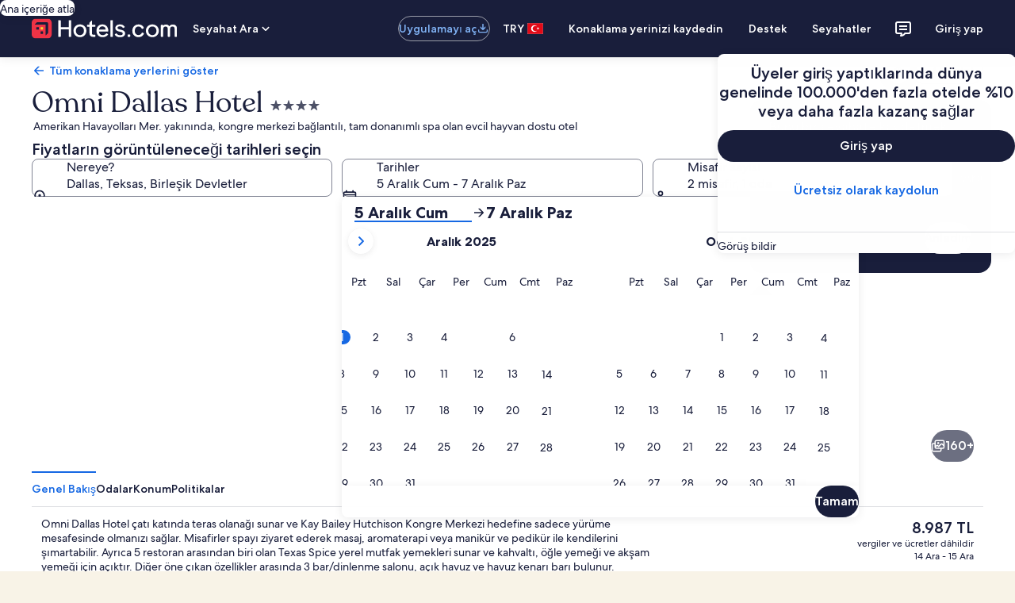

--- FILE ---
content_type: application/javascript
request_url: https://tr.hotels.com/_42gD/VT/h/H/4aXPDT_SPA-/ihaiV4GtuEVLJzikbi/e04mRgUE/EFRy/SHlaMCU
body_size: 170130
content:
(function(){if(typeof Array.prototype.entries!=='function'){Object.defineProperty(Array.prototype,'entries',{value:function(){var index=0;const array=this;return {next:function(){if(index<array.length){return {value:[index,array[index++]],done:false};}else{return {done:true};}},[Symbol.iterator]:function(){return this;}};},writable:true,configurable:true});}}());(function(){QW();PBG();YBG();var SZ=function(tK,sj){return tK>sj;};var NJ=function(){return vJ.apply(this,[NU,arguments]);};var sq=function(m5){try{if(m5!=null&&!vF["isNaN"](m5)){var Qx=vF["parseFloat"](m5);if(!vF["isNaN"](Qx)){return Qx["toFixed"](2);}}}catch(cA){}return -1;};var g5=function(OA){if(vF["document"]["cookie"]){var zx=""["concat"](OA,"=");var B5=vF["document"]["cookie"]["split"]('; ');for(var Wx=0;Wx<B5["length"];Wx++){var Ak=B5[Wx];if(Ak["indexOf"](zx)===0){var UL=Ak["substring"](zx["length"],Ak["length"]);if(UL["indexOf"]('~')!==-1||vF["decodeURIComponent"](UL)["indexOf"]('~')!==-1){return UL;}}}}return false;};var Tz=function(){return dk.apply(this,[B4,arguments]);};var U0=function(cm){if(cm===undefined||cm==null){return 0;}var mK=cm["toLowerCase"]()["replace"](/[^a-z]+/gi,'');return mK["length"];};var Y5=function(){return ["\x6c\x65\x6e\x67\x74\x68","\x41\x72\x72\x61\x79","\x63\x6f\x6e\x73\x74\x72\x75\x63\x74\x6f\x72","\x6e\x75\x6d\x62\x65\x72"];};var JK=function(Rh,PA){return Rh&PA;};var Bk=function(kA,P5){return kA!=P5;};var Ck=function(jd,NT){return jd-NT;};var dq=function(){return Qh.apply(this,[pF,arguments]);};var JT=function(zA,Ij){return zA[K5[pJ]](Ij);};var W5=function(){return Eh.apply(this,[kF,arguments]);};var Rq=function(){Id=["!>7k3X2-Y/","\rs s","\x408B4/X9KB","2<Yw)#2n.S#6a&H8p1F\x409 \tK\'#>4","J9S","\x3fDJ9/2S$5>5","!4Z0\v\x40\f*%Z8M/\'S2","\'84_","$3/|\"O/+","+","J=3)P0","s","*\x40%,!,","W,$%F9\x40(","N9SC\'\f\x3f",".L*","63^","08I",".\x3f;VA+,",")0/^.","..<O\\\'*<K7\\>+#$\x40:B><","W7.","%f","G&4Q54*[\\\'5","!9$\x3f+UZ#<K\x3fL\b","\br8","M4 H9KR4V%6","|+t:0\fc`mvr\x00)\rj0:YL-!:W7Y+8&^$]/;J+]_/Ok\x00yudn\rqhv","%D","/PU%4V/%\b1_D,","L;b18\"V&K(",":\".O1\x00A","J4","AC9=S>$","(=T","26\"F8k#>N9VU<4`/2$4N","(P3JT","*U/UG!2w<$\x3f,","b","9$%\fSE-((K","7(L6","psq\tLZV4Fb~k`F~;n\rwF\rG;)6;_3Jrq}.WG,[","O&_4]>a8,_Z)%1Z","yO","\x3fS"," J$","I2AC34W.","UG28^\x3f3","L","u","T\r.$;[$","\x3fZ","\b*$\"k7Z:","x3L6\nha0\x3f\x40+-q\bV]/.3\\\t,93]","3\x40","\x3fT#/4\bHG8\"/K\'","n\bfv0(q%/\x3f=Y\\!(3","/\\H!\x3fA#2(_M+/^-","#2q1f&<","48Q:,W*9","3V","DQ0\f5_#4<","R1z!28","&\x40&","2C>","(_(","H)!Q","!7C#K(","(W9.=._","\x40/5$*T","(S$54<","d4o","\x40\'7q\" #UL-","8+nZ=4)Z:","X3L0\'Hqe\x3f\x40\t.\x3f6_K<.2Q",":SIC84F","9]$\'8\x3fOZ)%1Z","MM* 1\r","","F)*8","08]\"`!2$J$","\\\f","`-\v^,\";p#\x40,<],UC1","\x3f\f\x3f","\fq","}zp3w","=rz9\'xd9PZS[9!{f{3f!X~","\t#$F8I/[","$4K\'","8I7\rW01>9AX> H","hc\v\x00UO\be~&Q<O2f8MyKdB\";,s\v\x072<MlxemeH\'d0Yo7;eVM(rm{Mpg\bh%2\x07\rdy#J%~kRgip9 \t\vi\x07w~&D<9&4:[.x(dw=mE\v\x072kx[)\n!\x3f9 n|*,0PS;.s\x00`A1~/s<>r l2h=}Ng>K.{ir/V\n2v~o0\x07\bkRg\v%JJ%\"h~^p<9\x00\r;co}dof\ts\x00 3+{iz~;)\non=V\t9}M\">f x[\tjWs<;=nf8\v+deN8s\v\x00{C0jH)P:.0\re}9[\n\fdl;)2w\v\x00{i:/q\'Id\x07o%DQ4\x00\")23t^\x00\v}:\"Y<OnM3w}fr\x3f,\n\x00Qx0~Ws<;f`Z0}aT1\b\v\x00txx0s/s,9w o\bl+db>s\x00/{\x3fm\x00s<7}C\x00,x*dg%8A\v\x00f/{k~-z\v9`oyKgD#.s&e/{l~q<r l\x00E}mP>y2sMpT.7E<9-`!nO}fn#>x={a-~5K\n9\x3faXm\tVdv>\\f\ti\t\f~h8 n3Ni)7hx)!mX:%m\f\x3f\x00&9W2v}iM5Ks\x00iD*o/s03!kfoh8ml%7T>\x00\x00xL1[)*<9\x00`nor/Dq/c5\t{jqx:\\^\b\"ne!oQmMGb=\x00;\tz $3m\v\r9! oXoV7<F\vi\ty\b]s-):afM6\"I>w9\r\"\ni\t\rh/sD9C>mdsz\vc\vh{k)~>c<9(\x3f\x00K!jk}DD Os\v\ta{b\x3f\b~YE<9! oj)g\'E(=hOy\f3n,\v<9,co-}edg-\fX\v\x00;{\x3fl*s<(D&yl9}Ga\n\x00.$\tr\tv\v,w<9ncI<|mdg,&=\v\v\x00\v\x40dxu;~9! o\bkg7)s8m{gx~4\x00,9bY o\vDedgXz\x00Mg\x07}3^!g7c=lb}v`4/c\f\x3f/{i\tl\x3fs<9v81oFg5g*<Mlxu9}E9\x0752{}g>hx{<tw=*\v<9nnv}dg*\"\\z\x00s}\ts\r/s<\fv\rnd\r}4Q<\b$\x00r^\ts#s<1 on;^k9}M\">V\f+y`>u9Q<9\f2nnBKdNb\bq,f{k\x001~>d93o7%\f+dg=H-s\t\f{i\v+~$35Jno%LRgmE\vXi\t\be~>c<9.3\fXj-}NG\r%is}z>ni*4eHHr a\"ewJ\x07(\"^(\x07-^d#jn/s)=\\bY\f}E-dy\x00e`Id~3\n9gn`n3Q<w\'tYiqz\n9tM\nond`--\v7d:s,Tz0}m/D,9<.u!o}}Fm1\x07*^s\x00nw<pf/p2-5;} L9%}ktc>\vy\x00\t{j\rv5[D<9:4hoX8<Ww>a0qp~:^N9m3*{6Sg- Q\va-kl<\f~\nE7K5l2Y~}wh\f\'\b]}6Yoqt(ns,9~o6>\f9mE-By\x00\t{k\x005\\0 ^./pga~o8mdK%O-s\br;X\t\t\'M9fxo|mddjs\v\v <tC\ti2\'T,9<%aYfns\x07(\"^(\x07-^`8i\fhMM-5xco\x3fZdg=\ty+{i\t;e8\x3fs<\"!nt}\x40\t>\\c\t{i\n&Wg/s>+\x3f= nzvu\x005\fd7\fQ\r\x3fTBE9i5v8XnJl>qp\t{f#~\tV\v<9=Ifoq\vv\\>s\fp(\ni\t\rpVs\x3fJ\x3f5\x00x%Qid|$s\v\x009Bh\f~YMfnd,R\x3fd>gy(9m&p\fz/T,9;\x00~2Y~}r17B(,7,{y\td~-`;v~l7\x00\f\x3fHJ %q\b\x00Id~5+\n9gnl_g=zr\tP\b=HM99y5ow}fG)isVX=p\fz/T,999!o}~*tg5}6Xo2\x07\f\fG,=no/tj>vz\x00\ff\v=m~$35K=of\vAQ\ts\x00+{i,0\x3f/x\'*-no\ryBo0Gs!)\x07/{i p*~t59Yoq/dgbs\v*!Mi\t/jH,f93o7e+dbe>x|\t{i$+J&<9\x00Lob}wp\x3fOs\x00\x07i\n*%S<VM\t<oinS7,s\v1;9}n1o54g;H0[de49s\v\x00{C 9H]qnnM\bE\x3fp4f>\x00\x00y\t^)BD9Bav3pw/6cs\v\x072vi\t\f~\v+ANi\vw}fu)is\"<MlxW)7j7:Z2ak\f}oKu\v\x007oy0+d~-a~o7tedg(`&xyI./q.>dg5e\x3f9xldg=\bj\x00;\v\rV],\bm}/xN:qxoOd>`+\'{r;\n\n0\nuM1\x07n{l~}om\x07P\vs\v-\b!Pto/p8I-3E o\x00TKi`>\b\x00q\ti\bs<(D\x00wb}sp=Lz)\n5/~\t5H\x076x\x07\";#K}g.pp9<}B>q67\\2Mfmo{}:tg>h\x00{C,*~4\v<9\x00vo/%}dGH-s\vxy{#t~\x3fs<\roni\x3f|P)alLmE\v\b5\v\x40)p6}is5v>L8|-\v7gj\v\v\x00\r\tz1&\n\n0Yc891\x07nB7;X+a>\x00f.\t(XE.3n,~-)=}Y\fj>1tz6\ni\t\rm+Vs\x3f=;4B2:Wg<\vj{i\t6\v-z\v9`x5ow}ft,s\v\"m&#Vk/T,9<2Y~}oc\x07\nbs\b,7cp9s5/,=LJ,>uw<p\"\"\x3fV{rm\b+s<7gn\f-}g<\bd qp%6}g/s>+.g%oWodgjs\v\v<{\vu\f~-y%HgH\n}7Uh/\vs\v-lMi\ton/q*uueO\f{W>\x40#>^\x3f\tJrzm]m$\\nJ[;Q<;H\x00i\t/x/7\bh\fG\tKde\f28s\v\x00:R[\tx\t+E9H}l6O;dc>pi{D*~Y","r\x07FM","\b[",",F6","O9Qo;\v\x3f\x40< =",",(==jI</","-TC&(*Q","O+<},lH3U\"5","3G(8 J","\x00S(L\x40<;F#.\x3f","=<",":O(:},Wg \v5B%2%\fi","32s1W;$$3","%_:G/","[D8/<",":+U3P_dLos","8!Q,IC!>","zh<(\rM7[\t32vB#]/nN9QS\'zSj1#1WA<.+Z~S\r y","* ","2 R9Wq<.Z","y\n\b\x3fP.38._Z>W,","6#7]\"","","P2","k*M=T","g%6W (\v_[;.2Q","R1\x00F"," !\x3fL3~26Y0wG!5","p\tY>,X.LP0\rA)38(Nw.)","H.\\c;\v([/2"," !*{X.0Z,","\tZ&w*33]","","\\2\x07W\f","3$F K)","6!^5IC","T0>W8$#j","7ybVu5\'yVD(\rwU=5:~+B(Hsf","7L=","S>50;Rm>\"3K","6UZ%&1","&","<9K3",",(\x3f1I\x40","\x3f_\\38R","K","\'.\x3f,Rg.4M*","D76\"J","5\x402K\v!U2Qg!","\"\\","A|noo","_%;\fyx-\"/|1\x00\\1>9A","39M3ox9QC6\v",".\x07\\","<+H\fWI!.K:$>","57[| 52K*W+)","\r(]8","q","II24{.","3:H,V"];};var vJ=function l1(b1,Gj){var YZ=l1;for(b1;b1!=q;b1){switch(b1){case j8:{Rk=pJ*PJ*WA-Rz*U5;Yd=jz+vA-Rz+kh-U5;hq=PJ+pJ*pK*Rz;jJ=pJ*pK*U5+Rz*kh;bd=Uq+vA*WA-U5+kh;b1=CY;}break;case D4:{dJ=Uq+U5+PJ*jz-L5;b1=hF;Yx=vA*L5+PJ-jz+pJ;c5=Rz*Uq*L5-Od-PJ;Oh=kh*vA+Uq+pK*Rz;OZ=U5*pK+jz+vA*PJ;Ox=pK+vA*kh-WA*PJ;}break;case LP:{Ix=vA*pJ+Rz-WA+PJ;Xx=jz*Od*U5*Uq-kh;b1=SU;Fx=jz*pJ*WA-vA-Uq;Ad=L5*vA+pJ*Rz-Od;pz=vA*Rz-L5*jz-PJ;}break;case B2:{b1+=CM;while(SZ(Dw,tA)){if(qx(zd[YL[U5]],vF[YL[Od]])&&LT(zd,lT[YL[tA]])){if(gA(lT,qZ)){Fj+=Eh(YW,[Az]);}return Fj;}if(Xq(zd[YL[U5]],vF[YL[Od]])){var RJ=mJ[lT[zd[tA]][tA]];var Mm=l1.apply(null,[d4,[zd[Od],Dw,K0,A0(Az,Tk[Ck(Tk.length,Od)]),RJ]]);Fj+=Mm;zd=zd[tA];Dw-=Gw(zF,[Mm]);}else if(Xq(lT[zd][YL[U5]],vF[YL[Od]])){var RJ=mJ[lT[zd][tA]];var Mm=l1(d4,[tA,Dw,wZ,A0(Az,Tk[Ck(Tk.length,Od)]),RJ]);Fj+=Mm;Dw-=Gw(zF,[Mm]);}else{Fj+=Eh(YW,[Az]);Az+=lT[zd];--Dw;};++zd;}}break;case MQ:{EK=WA-pK+kh*pJ*jz;rL=U5*Rz*jz+L5-kh;EZ=pK+PJ+U5*L5*Uq;Rd=vA+WA*PJ*Uq-pJ;b1+=LG;HK=Od*PJ+vA+L5+kh;}break;case F8:{Tq=jz*Uq*U5+vA*kh;qj=jz+WA*pK*L5*pJ;b1=nW;Ez=U5*vA+Uq-L5;VT=vA+PJ*pK*Uq+pJ;nT=WA*vA-Uq*kh-U5;q0=Rz*vA-WA*pK+kh;}break;case WU:{R5=kh*vA-Uq-WA-pK;A5=L5+U5*WA*jz-Od;KA=U5*vA*pJ-L5-WA;Dx=Od-Uq-pJ+PJ*vA;DL=pK+vA*Uq+kh+jz;b1=AW;bh=kh*jz*Od-L5*pJ;}break;case RB:{lx=U5+vA+Uq-Rz;wL=Uq*vA-PJ-L5;Xm=kh*Uq+pK+vA+L5;IK=vA+PJ*pJ-L5+Uq;b1=jU;x1=U5*jz+PJ*vA;}break;case OG:{vT=Uq*vA+pJ+U5;WJ=Od+Rz*kh*jz-L5;Mz=WA+jz*U5*pK;EV=pK*kh*Uq+jz*pJ;Mx=PJ*vA+jz+kh*Uq;Um=Uq*vA+L5*kh*WA;F5=vA*pJ+WA+PJ*U5;l5=PJ*vA-Rz*L5*Od;b1-=GB;}break;case mU:{tZ=Rz+pK*L5*PJ+jz;mk=kh*pK+U5+vA*Uq;nh=Uq*WA-Rz+PJ*vA;Bj=L5+jz+vA*Rz-Od;Zw=jz+vA*Uq+pJ;Km=U5+jz*L5-pK-WA;b1=d8;E1=Rz*vA+U5+pJ*pK;J0=U5*Uq*jz+vA-L5;}break;case d8:{b1=GW;xT=jz*L5*pJ*Od-WA;Zm=WA+vA*pJ-Rz*PJ;KT=vA*pK-Rz*Od-Uq;Gm=WA*vA+Uq+PJ-kh;jK=L5+pJ*Rz+PJ*vA;TA=U5+L5+pJ*jz*kh;}break;case g8:{pw=PJ+pK*WA*Od*Rz;Ch=Rz*jz-pJ+L5+pK;xx=Rz*PJ*pJ+Uq;b1+=ZG;cK=Od+pK-vA+L5*jz;Uk=L5*pJ+vA*Rz+Uq;cx=vA*pJ*U5-jz+Od;}break;case hX:{Sx=Rz*kh*PJ-Uq-WA;b1+=nY;bz=U5+WA-Rz+vA*L5;jj=kh*pK*PJ+vA+Rz;hZ=vA+U5-pK+jz*Rz;C1=PJ*vA+kh-Rz*WA;rK=jz*kh*Od+U5+vA;kx=jz*WA*Rz-pK*Uq;}break;case rU:{b1=P4;fZ=vA+WA-U5+pJ*PJ;gm=Rz-pJ*jz+kh*vA;pA=kh*Uq*Rz*WA+pJ;EJ=pK*Rz+PJ+vA+U5;KL=Rz+vA*kh+jz-L5;}break;case CY:{dA=vA+Rz+PJ;b1=Y2;Qq=Rz*pJ+vA*WA+Uq;rw=Rz*Od+pK*WA*PJ;lj=PJ*pK+Uq-Rz-pJ;}break;case pP:{b1-=B;return Xw;}break;case A2:{Pd=vA*L5-Od-kh-PJ;kz=WA+vA*kh-jz-U5;Mh=PJ*pK*WA-pJ*Uq;TT=vA*U5+pJ-Rz-Od;H0=pJ+vA*WA+jz-PJ;b1-=L2;WZ=Od*U5*Uq*jz+vA;WT=L5+jz-pJ+vA*Rz;EA=kh*Od*pK+vA*PJ;}break;case fU:{while(SZ(Uw,tA)){if(qx(YJ[k0[U5]],vF[k0[Od]])&&LT(YJ,qJ[k0[tA]])){if(gA(qJ,q1)){C0+=Eh(YW,[Ih]);}return C0;}if(Xq(YJ[k0[U5]],vF[k0[Od]])){var dL=IT[qJ[YJ[tA]][tA]];var lm=l1(h8,[dL,Uw,A0(Ih,Tk[Ck(Tk.length,Od)]),YJ[Od],jJ]);C0+=lm;YJ=YJ[tA];Uw-=Gw(B4,[lm]);}else if(Xq(qJ[YJ][k0[U5]],vF[k0[Od]])){var dL=IT[qJ[YJ][tA]];var lm=l1.apply(null,[h8,[dL,Uw,A0(Ih,Tk[Ck(Tk.length,Od)]),tA,bq(bq([]))]]);C0+=lm;Uw-=Gw(B4,[lm]);}else{C0+=Eh(YW,[Ih]);Ih+=qJ[YJ];--Uw;};++YJ;}b1=P2;}break;case dn:{b1=g8;xm=jz+kh+vA*PJ-L5;zK=jz+kh+PJ*vA;Sw=jz-pK+PJ*vA-U5;T1=vA*PJ+pJ+L5+jz;Pq=vA*PJ-U5+kh;mh=L5*vA-jz-Rz;dK=jz*L5*pJ+Rz-kh;sZ=WA*Uq+PJ+vA*Rz;}break;case vV:{Pk=WA*jz-PJ*Uq+pK;HJ=PJ+Rz-pK+U5*pJ;mw=pK+kh+PJ-pJ*WA;IJ=pK-Uq+jz+WA*L5;nk=U5*jz-WA-Od+Rz;ZK=pJ*Rz+PJ-Od-Uq;b1+=mB;}break;case hP:{var Dm=tA;b1-=vV;}break;case b4:{Kd=Uq*jz+WA*pK+kh;hd=kh*Od*PJ*Uq*pJ;vx=jz*L5-Od+pJ+U5;T5=vA*pK+pJ-kh-PJ;b1-=TV;m0=Uq+pK*jz+WA+Od;XJ=vA*L5+pK*U5;}break;case PV:{Aj=L5*vA-U5-kh*WA;b1-=OW;jx=Od+pJ+vA*pK-jz;QA=Od*Rz*Uq*L5;d1=pK*Uq*Rz+vA+jz;X5=vA*U5-PJ+L5-WA;fm=Uq*vA-pJ+kh*pK;}break;case Gn:{Bx=jz*PJ-L5*WA-pK;GT=U5+Uq*WA*jz+pK;n5=U5*vA+kh+Rz+Uq;M0=WA+U5*Od+Rz*vA;b1=hY;Xh=kh+Rz*L5*pK-jz;}break;case jY:{bZ=L5+jz+Rz*vA+pJ;j0=jz+vA*pK-PJ*Rz;j1=jz*PJ+pK+pJ-WA;LA=jz*WA*kh-L5;b1+=Tn;GK=kh*U5*Rz*pK;Iq=pK*jz*Od+Rz-pJ;nq=Rz+Od+kh*WA*pK;}break;case gB:{var Ik=NZ[Gk];var hw=A0([],[]);b1-=xt;var fT=NZ[H5];var qq=Ck(fT.length,Od);}break;case xB:{Yq=WA*jz+kh*vA+PJ;b1+=PM;lA=vA*pJ-PJ-WA-Od;Wz=Rz*vA-Uq-WA+U5;X0=Rz*vA+Uq*pJ+WA;}break;case I8:{ww=U5*Od+Uq+vA*Rz;R0=pK+kh*jz*Od*WA;gw=Od-WA*L5+vA*PJ;hx=Uq+vA*Rz+L5-pK;Jh=Uq+pJ*vA+pK-jz;b1-=lW;}break;case Et:{b1=RD;while(SZ(Hx,tA)){if(qx(b5[z5[U5]],vF[z5[Od]])&&LT(b5,md[z5[tA]])){if(gA(md,J1)){LK+=Eh(YW,[UZ]);}return LK;}if(Xq(b5[z5[U5]],vF[z5[Od]])){var Kh=KZ[md[b5[tA]][tA]];var hh=l1(Y8,[b5[Od],Hx,Kh,A0(UZ,Tk[Ck(Tk.length,Od)])]);LK+=hh;b5=b5[tA];Hx-=Gw(wF,[hh]);}else if(Xq(md[b5][z5[U5]],vF[z5[Od]])){var Kh=KZ[md[b5][tA]];var hh=l1.call(null,Y8,[tA,Hx,Kh,A0(UZ,Tk[Ck(Tk.length,Od)])]);LK+=hh;Hx-=Gw(wF,[hh]);}else{LK+=Eh(YW,[UZ]);UZ+=md[b5];--Hx;};++b5;}}break;case ZV:{fw=L5*vA-pK-Uq-U5;kd=jz+vA*L5+Uq+Rz;Vx=pJ-L5*Rz+vA*pK;Wq=kh+PJ+jz*pK-Od;x5=L5+Uq*jz-Rz*pJ;b1=Jn;dd=pJ+U5*Rz*kh*L5;vq=Uq*L5*pK-U5+Od;qd=Od*PJ*pK*Rz+kh;}break;case qQ:{Om=jz*pK+U5*pJ*L5;xL=L5+WA*kh*jz-pK;gq=U5+Rz*PJ*pK+vA;XT=pJ+WA*vA+PJ+U5;b1+=LD;P0=Rz+Uq*pJ+vA*L5;}break;case FY:{b1=CX;O0=L5*Uq*pK-pJ;gZ=kh+jz*Uq*Od;Qd=pK*pJ*Uq+kh-PJ;Nd=WA*Od+pK+vA*kh;Nm=pJ*Od*vA+L5*kh;qh=Rz*jz+vA-pK-Od;}break;case Vn:{qm=pK*jz+kh*PJ;bj=PJ*jz-U5-Rz*L5;zm=pK+WA+vA*Rz-jz;M5=PJ*vA-Rz*Od;zz=pK+PJ+Uq*U5*jz;Ux=PJ-pK+L5*Rz*WA;G1=Uq+kh*pK*PJ+jz;b1=PG;}break;case JQ:{Sp=pJ+Rz+U5+vA*kh;Hc=L5*Rz+kh*pJ;Br=L5*pJ*Od+PJ-kh;nb=pK-Od-kh+WA*L5;b1-=jW;Gf=kh+L5*WA-pJ-U5;Sr=U5*L5*kh-jz+PJ;}break;case AB:{PC=Od-pJ+PJ*pK*kh;F6=WA+pK*L5+Uq*pJ;b1=H;Zs=U5-Rz+L5*jz+vA;bN=jz*U5*Uq+L5+pK;tr=pJ+pK-Od+vA*Rz;}break;case YD:{LC=vA*U5*pJ+jz;b1=CU;Iv=Rz*vA-U5-pK-Od;x6=pJ*L5*jz-kh*WA;WE=Od*WA*U5*PJ*L5;tS=pJ-WA+jz*PJ*U5;Cb=PJ*L5*kh-pJ-Od;}break;case wQ:{b1-=xM;if(Xq(typeof lT,YL[pJ])){lT=qZ;}var Fj=A0([],[]);Az=Ck(Gp,Tk[Ck(Tk.length,Od)]);}break;case vU:{JN=L5*WA*PJ-kh*Rz;rS=Uq*L5+vA+kh*jz;bv=vA*PJ+pJ-L5;b1=DD;vf=PJ+Uq+L5*vA-pK;Ev=jz*kh*Rz-PJ-pJ;Gb=pJ*jz*L5-PJ;DH=pJ+Rz+L5*jz-Od;Rg=L5-Od+pJ+PJ*vA;}break;case Zt:{PR=PJ+Rz+pK*L5*Od;gc=L5+pJ*PJ*jz-pK;Cr=vA*kh+Rz*pJ+U5;b1=MF;bb=jz*PJ-pK-pJ-kh;zI=jz-Uq+kh+vA*PJ;}break;case Nn:{Rf=Od-WA+Rz*PJ+vA;b1=XB;rR=pK*kh*Od+WA+vA;Ts=pK+PJ+jz+pJ+vA;NI=L5*Rz+pJ*WA*PJ;}break;case MY:{DE=vA*WA+pK*Uq+pJ;xE=Rz*Uq+vA*L5;b1+=nM;B6=PJ*vA+Uq-pK*Od;cl=Rz+PJ*WA*Uq*pJ;QN=Od-U5+PJ*L5*Rz;X6=vA*pJ+PJ-Od;NC=Rz*U5*L5*pJ-kh;}break;case fM:{ZN=U5+L5+PJ*jz+kh;b1+=qt;LS=PJ*Od*vA-pJ+WA;EN=pK*PJ*Uq;xI=Od*Rz*pK*kh-WA;wH=PJ*pK*L5+kh+Od;AH=pK*jz*U5+Uq;O6=kh*U5*L5*PJ-pJ;AS=PJ*kh*Rz*Od*U5;}break;case DB:{Jg=pJ+Uq+PJ*Rz+Od;K0=PJ*U5+Uq*pJ+Od;b1+=bX;ls=jz*U5+pK-WA;rC=jz-WA+PJ+pK*Rz;}break;case RY:{Js=Od*jz*Uq-kh+Rz;NL=jz*U5+pJ+kh*vA;TE=kh*vA+U5-L5*pJ;hO=PJ*vA+WA+pJ+kh;b1=YD;KR=vA*PJ+pJ-L5*Rz;RR=Uq*vA+L5+pK*kh;}break;case m4:{b1+=vn;bs=PJ+pK*vA-jz+Od;fR=vA*Od*Uq+U5-kh;pH=L5*Rz*kh*U5-PJ;EC=U5+kh*PJ*pJ*WA;SR=U5+kh+vA*Uq-L5;}break;case sn:{Bf=vA*WA*U5-Od-jz;xf=kh+WA*Uq+PJ*jz;b1=pW;fC=jz*PJ+WA*vA-pK;PE=pK*vA+Uq-jz-PJ;wE=U5+pK*vA-L5-PJ;Ab=PJ*kh*pJ*WA-Od;}break;case On:{Dg=Od*jz*L5*U5+pK;ZE=L5-WA+vA*pJ*Od;VC=L5*vA-kh+Uq*pJ;cf=WA*vA-PJ+jz;OS=vA*PJ-pJ+Rz*pK;b1=IX;}break;case z2:{gr=kh*PJ+L5*vA;fr=PJ*Uq*Rz+pJ-Od;L6=L5+WA*vA-Rz*U5;DI=pK*Rz*L5+pJ*jz;jc=jz*pJ*Uq+WA+PJ;cr=Uq*vA+WA+jz*U5;b1+=TW;sO=Od-pK+jz*pJ*PJ;pr=Od-kh+vA*PJ-Rz;}break;case P4:{II=WA*Od*jz-L5+PJ;bc=L5*kh+vA-Rz;KS=vA+pJ-Uq+Rz+jz;b1=ZX;ZI=PJ+Uq*Od*WA+vA;}break;case P2:{b1=q;return C0;}break;case YY:{Kb=pK*kh*pJ*Rz-L5;kr=jz*Rz+U5+pJ-pK;RI=pK*kh+jz*WA*U5;mv=jz+WA*vA+PJ+pJ;Xs=jz*PJ+Uq*U5*L5;Dc=Rz*PJ*kh;b1=Sn;}break;case hV:{fN=vA*WA-pJ+PJ*kh;sv=L5+pJ*vA+Rz+WA;b1+=BF;SH=L5*pJ*jz-pK*Od;Ss=L5*U5+kh*vA+PJ;}break;case kM:{CO=pK*WA*Rz-kh*U5;b1+=kF;ZR=pK+pJ+vA*Uq-PJ;xs=jz*U5*L5+pK+kh;YC=L5*U5*WA*Uq+Rz;Tb=L5+Od+kh*vA;Xv=Od*jz*L5-Rz+WA;}break;case Z4:{b1=sP;AI=U5*WA*L5*Rz-Od;nc=WA*PJ*pK+Od-vA;vc=vA+kh*jz+pJ*WA;kg=jz*PJ+vA+pK*Uq;Fb=pK+vA*Uq-pJ*L5;}break;case sB:{b1=J2;RO=L5*PJ*pK+Od+U5;qC=vA-pK+Rz*PJ*L5;MH=Uq*Od*U5*jz-PJ;Hf=pJ*jz+vA*Od*kh;}break;case pX:{Ys=Od-pK+vA*kh;jH=Uq*vA-jz-kh;b1=LP;cS=vA*Rz+jz+Uq-WA;Pl=pK*pJ*U5+WA*jz;JS=pK*WA*L5-Rz+PJ;}break;case nW:{b1-=ZM;kI=U5*Rz*jz-pK*Od;Fr=L5-Uq+pK+PJ*vA;Ef=pJ-PJ+kh*vA+Rz;LR=Rz*vA+WA*PJ*kh;Wr=vA*WA+U5+Rz+L5;MS=jz*Uq+WA-kh*PJ;cs=PJ-kh+pK*jz+pJ;fg=Uq*jz-kh-pJ-Od;}break;case dF:{Hb=WA*L5+Uq*Od;rp=Uq+pK-WA+PJ+pJ;bR=Uq+PJ+kh*pJ;tI=Od+Rz*Uq-WA*U5;jI=L5*U5+pJ*kh-WA;b1+=jV;rg=jz+PJ+L5-U5;Rl=kh*PJ-Od-U5*Uq;}break;case TX:{while(SZ(Tp,tA)){if(qx(Np[gs[U5]],vF[gs[Od]])&&LT(Np,pp[gs[tA]])){if(gA(pp,cg)){rv+=Eh(YW,[KN]);}return rv;}if(Xq(Np[gs[U5]],vF[gs[Od]])){var tE=QE[pp[Np[tA]][tA]];var lc=l1(BW,[A0(KN,Tk[Ck(Tk.length,Od)]),Np[Od],Rk,Tp,SC,tE]);rv+=lc;Np=Np[tA];Tp-=Gw(ZY,[lc]);}else if(Xq(pp[Np][gs[U5]],vF[gs[Od]])){var tE=QE[pp[Np][tA]];var lc=l1(BW,[A0(KN,Tk[Ck(Tk.length,Od)]),tA,CR,Tp,Kg,tE]);rv+=lc;Tp-=Gw(ZY,[lc]);}else{rv+=Eh(YW,[KN]);KN+=pp[Np];--Tp;};++Np;}b1-=AX;}break;case MF:{fL=kh-pJ-pK+vA*L5;Tl=kh*U5*PJ*Uq-vA;pL=U5*Uq*jz-WA+Od;kC=Rz+pK*jz+WA*U5;b1=YY;fb=PJ*vA-WA+pK+pJ;zp=vA+jz+U5-Uq-pK;}break;case lF:{CH=PJ-pK+vA*L5*Od;sI=Uq*vA+L5-pK*pJ;Uv=jz+Rz*PJ*L5+pK;fS=kh*vA-PJ+WA-jz;b1=EG;Bl=vA+jz*pK-U5*Rz;vR=jz*U5*pK-PJ+kh;SO=PJ*vA-Rz+kh;kp=Uq*pJ*jz+kh-U5;}break;case jU:{b1=pB;bH=PJ+Od+pJ*vA;Fs=U5+jz+PJ*Uq+Rz;MR=PJ+Od+L5*vA-Uq;XH=pK-pJ+Rz*kh*Uq;El=PJ-WA-kh+L5*jz;Mf=kh*Uq+WA*pJ*PJ;FN=kh+pJ+vA*Rz+U5;}break;case Sn:{JH=jz*PJ+Uq-pJ;b1=OQ;rO=vA*U5*kh-Rz*L5;sr=U5+jz+Uq*PJ*pK;Ic=pK*pJ+jz*WA+kh;lg=PJ+L5*vA+WA-kh;}break;case OQ:{vO=L5-pK+kh*jz*pJ;dO=Rz*Od*vA+pJ*kh;YS=L5*PJ*kh-U5+Uq;Qr=jz*kh+U5*Uq;E6=vA*Uq-Rz+PJ-Od;b1+=Ft;dN=Od+Rz*vA+WA*Uq;Hg=Rz*L5*PJ*Od;vr=U5+vA*kh+Rz-PJ;}break;case S2:{b1=sB;tg=WA-L5+jz*Rz*kh;rH=PJ*jz-Uq-WA*Rz;UC=vA-WA+pJ*L5*jz;YN=U5*kh-PJ+vA*WA;PS=PJ*L5*Rz-pK*Od;WS=PJ*vA+WA*Od*Uq;}break;case GD:{fs=Rz+kh*PJ+L5*vA;b1+=CX;BR=vA*PJ*Od-jz-pJ;VE=jz+PJ+U5*L5*WA;Vb=pJ-jz+L5*vA-Od;zE=vA*Uq+PJ*pK+Rz;Qb=vA*L5-kh*Uq-U5;}break;case U8:{vA=L5*kh-pJ+PJ*Uq;Yb=jz*kh+Uq*vA+Od;b1+=mM;tA=+[];pK=U5-Od+PJ;Sg=L5+pJ*vA+Uq+jz;JI=WA*pK*PJ-kh;}break;case It:{Q6=vA*pK-U5*PJ;Bs=jz*Rz+kh*vA;Pp=Rz*pK*PJ+vA*U5;b1+=OM;Rc=vA*pJ*U5+Uq+pK;Ls=vA*Od*PJ+Rz*pJ;}break;case C8:{df=WA+pJ+Od+PJ;mE=L5+kh+U5+jz-WA;wb=PJ+pJ+pK-kh+WA;tC=kh*Rz*U5+L5-Uq;b1+=XV;TC=L5+PJ-kh+pK*Uq;EO=pJ+Rz*Uq+pK;}break;case m2:{ds=kh*L5*Uq-PJ+WA;FC=WA-Od+PJ*kh+vA;b1=Nn;sf=pK+WA*jz+Uq;lb=jz*Od+pK+Uq+vA;}break;case CM:{cb=L5-jz+Od+vA*pK;TO=vA*U5+jz*WA+Rz;TS=U5*Od-Uq+pK*vA;tb=PJ*Od*WA*Rz*pJ;b1=YQ;Vv=Uq+pK*PJ*L5*Od;}break;case tV:{hR=pJ*vA-jz-pK;b1=mU;dS=vA*PJ+L5*Rz;V6=pJ*jz*pK+WA-Rz;Wg=pK+L5*vA+Rz-pJ;DO=U5*pJ*jz*kh+PJ;Tr=L5*jz+Rz*U5*pK;Ip=WA+vA*U5-pJ;RC=Rz*WA+vA*L5;}break;case QV:{xO=pJ+PJ*vA-jz-Uq;pN=jz*WA-Uq+vA*L5;b1-=w;Y6=L5+PJ*pJ*pK;xR=vA*Uq+L5*kh-pJ;cv=PJ+U5*pJ*vA+Uq;xC=jz*Rz*pJ-PJ;q6=PJ+pK*jz+L5-Od;}break;case Qn:{Op=L5*Rz*Uq*U5+pJ;Xg=L5*pK-Rz+WA+vA;H6=vA*pK-Od-pJ*jz;If=L5+vA*Od*PJ+jz;r6=vA*U5+Uq*jz-pK;GC=Rz*vA+Od+Uq;Rb=pK-Od+vA*PJ+L5;b1+=dW;nf=Od*vA*WA-pK+Uq;}break;case BY:{vL=Od*Rz-jz+vA*pK;pC=kh*vA+PJ+Od;b1=W8;Bv=pJ*WA*jz+Rz;G6=Uq*Rz*pK+U5*WA;AO=Rz*vA+PJ*Uq+pK;}break;case dQ:{Zp=Uq*kh*WA*Rz+Od;m6=WA*PJ*kh*pJ-Rz;b1=jY;Il=kh+jz*WA*Uq*Od;Sl=WA*vA+PJ+pJ-jz;qO=jz*pK+pJ+vA*kh;Lp=Od+pJ*Rz*WA*L5;WN=Uq*vA-U5-Rz*WA;}break;case jQ:{Tg=kh+U5*L5*Rz-WA;b1=jD;ml=vA*WA+pJ+Uq*U5;rI=Uq*vA-Od-L5*pK;pI=Uq+Rz*pJ*jz+vA;Nv=jz*pK+vA+Rz+Od;Kf=jz+pJ*vA-PJ-WA;}break;case RD:{b1=q;return LK;}break;case j4:{for(var lH=tA;gN(lH,Nb[gs[tA]]);++lH){fv()[Nb[lH]]=bq(Ck(lH,L5))?function(){cg=[];l1.call(this,bD,[Nb]);return '';}:function(){var Gl=Nb[lH];var dI=fv()[Gl];return function(Wv,Fv,Ul,FO,YO,OO){if(Xq(arguments.length,tA)){return dI;}var hE=l1(BW,[Wv,Fv,Zr,FO,Bb,jI]);fv()[Gl]=function(){return hE;};return hE;};}();}b1-=x8;}break;case CU:{ms=L5*vA+jz-pJ*kh;Lr=kh-U5+jz*WA*Uq;Zc=pK*jz*U5-Uq*Od;lO=Od+vA*PJ+kh-pK;dc=pK*zO-r6-Kd+Nr;Up=Rz*PJ*pK+L5;b1=qQ;}break;case YQ:{lf=kh*vA-pJ+jz+Uq;IH=PJ+vA+pK-pJ;b1=WU;CC=vA*Rz-U5+jz-PJ;Qv=vA*Rz+PJ+kh*jz;cO=Od+Uq*kh+WA+jz;br=WA*L5*Od*kh+vA;}break;case zP:{IR=Uq*vA-PJ-kh*WA;XO=pJ*vA-WA+Uq*jz;Ms=L5*Od*jz+pK+vA;p6=U5+pJ+L5*kh*pK;jb=vA*L5-Uq*pK-Od;b1=BY;}break;case L2:{b1+=j8;while(gN(Dm,HH.length)){var wR=JT(HH,Dm);var EI=JT(Gc.pn,d6++);Xw+=Eh(YW,[JK(fH(JK(wR,EI)),mO(wR,EI))]);Dm++;}}break;case n8:{Pb=WA*L5+jz*Rz*pJ;hp=Rz+vA+kh*PJ+jz;gp=kh*pK+vA*L5-Od;XR=Uq+Rz*PJ*pK;KO=WA*pK+vA*PJ*Od;Cp=jz+vA-pJ+Rz;b1=QV;}break;case qW:{k6=L5*vA+pJ-Od+kh;b1+=xV;Ov=Rz*vA-U5;jp=U5*WA+pJ+vA*Uq;cI=Uq*Od+vA;Sf=kh+pK+U5+vA-Uq;jg=Od-U5+Rz*pK*Uq;}break;case qP:{hs=kh+WA*vA-Uq;hC=kh+vA*Rz+WA+PJ;lC=L5*vA+WA-jz+U5;JR=PJ*WA*Rz*U5+Uq;Ob=PJ*U5*jz-pK;b1-=f8;Ll=U5*PJ*Rz*pK-vA;}break;case pY:{return Fj;}break;case Jn:{wv=pK*Uq*WA+vA-PJ;xN=PJ-U5*pJ+vA*WA;rs=PJ*U5*WA*pJ-jz;MN=vA*Rz-Od-pK;gl=Od*Uq*pJ*jz;b1=A2;KE=vA*Uq-L5*U5-kh;PO=vA*Uq+Od+Rz*PJ;Zf=WA*jz*Od*kh-pK;}break;case s2:{Zv=vA+Uq+jz+kh*L5;Gg=jz*L5-kh-pK+U5;b1-=f2;zr=vA-pJ+PJ*jz-Uq;kb=vA-L5+jz*Rz-PJ;Mg=vA*kh-PJ*pJ-jz;Ws=U5+jz-Rz+vA*L5;}break;case dV:{tH=L5*kh*pK-WA*Uq;Fp=Rz-WA+Uq*L5*PJ;Ug=U5-pK+PJ+kh*jz;b1=kU;W6=jz*pK+vA+PJ-WA;Zl=vA+pJ*kh+U5*jz;IL=pK-Uq*kh+vA*L5;D6=U5-Od+WA*vA-Uq;}break;case xV:{HO=vA*kh-Rz;wS=Uq*vA+kh*jz+Rz;b1=vU;Ag=Rz*jz-PJ*Od+L5;BO=WA*vA-pJ-kh;Al=U5*vA-Od+pK*jz;sl=pK+U5*PJ*jz+Uq;}break;case jB:{nS=vA*PJ-Uq*kh*L5;QR=Rz*jz-kh*Uq+vA;Og=WA+kh*L5*PJ+Rz;nR=Rz*vA*Od-L5+pJ;b1+=P;OL=PJ*pK*U5+L5;Af=WA*kh*jz-pJ*Od;EH=Od-Uq+vA*U5*kh;OH=pJ+pK*kh*PJ+L5;}break;case SP:{b1=U8;L5=kh*U5+WA-Rz;Uq=U5*Od*WA+kh-Rz;jz=kh*Od*L5-Uq;PJ=U5*Rz-L5+kh;}break;case L:{b1=NM;sg=vA+PJ*pJ*WA+Od;Z6=pK+PJ*U5*kh*Rz;vl=PJ+WA*jz*Od+vA;GO=pJ*jz*Uq-Rz+U5;BC=kh*L5*WA*Rz-U5;qN=kh+vA*Rz+L5;}break;case jW:{Jv=PJ+vA*Uq+kh*jz;b1+=Wn;Mb=PJ+Uq*vA;Qg=pK-Rz+WA*vA;tv=L5*vA+Rz-U5+jz;Qc=U5*L5-jz+vA*PJ;Rv=vA*Od-pK+jz*L5;Wp=PJ*WA*pJ*Rz+Uq;}break;case UB:{var DN=Gj[h8];var cc=Gj[JD];var Xw=A0([],[]);var d6=XI(Ck(cc,Tk[Ck(Tk.length,Od)]),rp);var HH=Gr[DN];b1=hP;}break;case hF:{mH=vA*U5-Rz+PJ*kh;DC=vA*Uq+kh+pK*Rz;HN=vA*kh-pK-pJ*PJ;Tv=kh+WA*L5*PJ+vA;Db=Rz*kh+U5*jz*PJ;b1=qP;OC=jz+vA+PJ*L5-U5;vC=pK*Od*vA-U5-Uq;}break;case R:{Cv=Uq+jz+U5+vA*PJ;nH=kh*pK+Od+Uq*vA;ss=gC+Cv-sR+nH;US=vA*L5+Rz*pK*U5;b1-=sn;sS=Rz*Uq+vA*PJ+Od;Xr=pK*vA+Rz-U5*kh;}break;case RF:{b1=Vn;EL=Rz*Od*Uq*pK;Tc=kh*Uq+Rz*vA;VR=vA*kh+Uq*L5*pJ;QH=pJ*Rz+U5*PJ*pK;hg=L5*pK+pJ+kh*vA;}break;case SY:{jR=PJ+pK*WA+vA-Uq;Us=pK*U5*kh*L5+PJ;mR=Od+WA+pK*Uq*U5;Kc=WA*U5*kh+Rz+vA;YR=Uq+pJ*L5*pK-vA;b1+=Xt;nO=Uq*kh*pJ*PJ+Od;}break;case C4:{VN=Uq+pJ+PJ*L5*pK;jr=Rz*vA-Uq+L5+pJ;BE=pJ*WA*jz*Od-kh;pf=vA*WA-PJ+pJ*Uq;b1=MQ;Yf=pK*Uq-kh*PJ+vA;OI=PJ*vA-kh-L5-jz;}break;case BP:{rf=Rz*PJ+L5+vA+pJ;fI=L5*WA*pK*pJ-Od;Hl=vA*Uq-WA+jz+U5;Eg=L5*vA+WA*kh+Od;Wb=Od-kh+Uq*vA-Rz;Zb=Od-U5+WA*vA-pK;b1=dV;}break;case W8:{UR=WA+kh*pJ*L5*Uq;GR=vA*pK-Uq-pJ*L5;HS=WA+jz*Uq+U5+PJ;LN=Uq*PJ+L5*pK*U5;LI=vA*Rz-pJ-kh;tR=Rz+L5*vA-Uq-PJ;GE=Rz+L5+vA*kh+Uq;zb=vA+L5+jz*pK*U5;b1=MY;}break;case PG:{Yl=Rz*kh+WA*L5*Uq;b1-=MV;bp=kh-Uq-Rz+L5*jz;Kr=pK+kh*jz-U5;Nl=vA*Uq+WA-jz+PJ;Jp=Uq*pK*L5+Od-jz;}break;case DV:{Vs=Od*Rz*U5*Uq*pK;jN=Uq*vA-Rz+U5*L5;b1=TP;rl=L5*vA-jz*WA-kh;VH=jz*L5+WA*kh*pK;tO=jz*pK+U5+Rz+pJ;}break;case kU:{Pf=pJ+Rz*vA-kh*L5;b1+=FF;Yr=vA*Uq-pJ*pK-WA;qp=Rz*vA-L5+U5*Od;Ks=vA*Rz-jz+pJ+kh;db=qp-Ks+Pk-kO+pK+Xc;tp=kh*Rz*Od*Uq+WA;}break;case rF:{cH=Uq*Rz+pJ*PJ*jz;b1=IB;gv=PJ+Rz*WA*jz+pJ;zv=U5-kh-Uq+WA*vA;DR=WA*vA-pJ*U5-PJ;mC=PJ+vA*Od*Uq-jz;ZO=kh*vA-Rz-U5*Od;IC=Uq*U5*Od*PJ*Rz;dH=Uq*vA-Od+kh+PJ;}break;case DD:{Lg=jz*PJ-Od+L5-WA;Ps=Uq*vA+jz+kh*U5;rN=jz-pJ+vA*Uq+WA;Ql=PJ*vA+U5+L5-kh;lr=pJ*vA+pK-L5-jz;b1=AV;}break;case hG:{sb=vA*kh+Uq+jz-L5;nC=WA+L5*PJ*kh;SS=vA*PJ-L5+U5+WA;A6=WA*PJ*pK*Od+vA;Mv=pK*jz+kh*PJ-Uq;Os=jz+vA*WA+pJ+kh;b1+=Rn;}break;case NM:{Or=pK*vA-U5-Uq*jz;Qp=jz*Uq+pK-Od;Uf=Rz*pJ+jz*pK+kh;wc=vA-pK+jz*L5+pJ;Pv=kh*Uq-WA+vA*L5;ll=jz*Uq*pJ*Od-L5;b1+=j4;}break;case d4:{var zd=Gj[h8];var Dw=Gj[JD];var dg=Gj[Xn];var Gp=Gj[JU];b1=wQ;var lT=Gj[X8];}break;case hY:{Zg=Uq-Rz+pJ+jz*pK;xc=Rz*vA+WA*L5*kh;Pg=kh-L5+Rz*vA;b1+=dY;S6=Uq*Rz+kh+vA*L5;rr=PJ+vA*L5+U5*kh;}break;case TY:{lS=Uq*PJ+vA*WA-L5;f6=vA*Uq-pJ+kh+jz;sL=vA*Uq+jz+pK*U5;b1-=In;zC=L5*jz*pJ-WA-vA;}break;case xt:{b1+=Pn;if(gN(XC,tl[YL[tA]])){do{OR()[tl[XC]]=bq(Ck(XC,kh))?function(){qZ=[];l1.call(this,m8,[tl]);return '';}:function(){var pS=tl[XC];var xb=OR()[pS];return function(TH,bS,LH,Ff,ER){if(Xq(arguments.length,tA)){return xb;}var Hv=l1.apply(null,[d4,[TH,bS,bR,Ff,HI]]);OR()[pS]=function(){return Hv;};return Hv;};}();++XC;}while(gN(XC,tl[YL[tA]]));}}break;case AD:{Vc=vA*U5*kh*Od-jz;Ml=jz+PJ*pK*pJ+Rz;qS=Uq-WA-Od+L5*vA;nN=jz+pK-Uq+kh*vA;b1+=LF;}break;case Ut:{var C0=A0([],[]);b1=fU;Ih=Ck(bg,Tk[Ck(Tk.length,Od)]);}break;case KU:{b1+=Kt;var zc=Ck(v6.length,Od);}break;case jM:{Nr=Uq-PJ-U5+Rz*vA;nE=Rz*jz+vA+PJ*pK;UE=pK*pJ*L5+kh*PJ;b1=UM;HC=jz*PJ-pJ+WA-pK;AE=Od*pK*jz+kh*vA;sH=Uq*vA+WA-pK;}break;case bn:{Gv=L5*Uq*pK+vA-Od;XN=jz*kh+L5+PJ;ql=Od*Uq+vA-pJ+kh;Hs=pK-kh+WA*jz+U5;zg=jz+pK+vA*kh+Rz;UI=pJ+L5*vA-pK-U5;ME=L5*Rz*kh-WA*pJ;b1=OM;As=L5+kh+jz*WA*Uq;}break;case R2:{GS=L5+U5*PJ*WA*Uq;b1+=PB;wO=kh*Rz+vA*L5-WA;Sb=pK+jz*U5*Uq-Rz;LO=jz*kh*pJ-L5*PJ;Sc=pJ+U5+pK*jz-vA;}break;case mQ:{SL=vA*Rz+WA+L5+jz;b1=FY;vS=vA*L5+pK+jz*kh;wf=Rz*jz*pJ-U5*pK;Oc=Uq*kh-Od+vA*L5;Wc=pK+WA*jz*U5-vA;BN=Rz+jz*pJ*WA*U5;Xb=Od+WA+jz*PJ-pK;tf=kh+vA*L5+U5*PJ;}break;case H:{ON=jz*U5+vA*L5-Uq;Rp=jz*Uq+kh+Od+Rz;GI=U5-WA+L5+vA*PJ;Lc=jz*pJ*Rz-L5-vA;UN=pJ+PJ*pK-Uq+vA;mS=L5+pK*PJ-kh+Rz;Dr=pJ*pK*Rz*Od-L5;b1+=jY;gf=PJ+kh*vA-L5;}break;case nF:{b1+=VB;qZ=[VO,Cg(kl),qI,Cg(nb),bR,L5,Cg(nb),jz,Cg(ZK),ZK,Cg(qI),wZ,Cg(kh),Od,df,Cg(pR),kh,Cg(PJ),Cg(fp),tI,mE,Cg(Od),Rz,Cg(qI),PJ,Rz,Cg(FR),nb,jz,Cg(U5),qI,Uq,Cg(PJ),WA,[Od],Cg(mf),Fl,CL,Cg(HJ),df,Cg(PJ),Cg(Uq),PJ,Cg(mw),wZ,Cg(U5),Cg(wZ),Cg(pJ),Cg(jI),kh,pK,qI,PJ,Cg(pK),HJ,pJ,pR,tA,Cg(pJ),pJ,mw,Cg(Od),Cg(L5),pJ,PJ,Cg(kh),Cg(xS),df,wZ,tA,WA,Cg(L5),pJ,Cg(kl),df,Cg(U5),Cg(Rz),Cg(jz),mI,VO,HJ,Cg(kl),VO,Uq,HJ,L5,Cg(g6),mI,VO,kh,Cg(HJ),PJ,PJ,Cg(df),Od,kl,Cg(pJ),mw,WA,Cg(WA),Cg(U5),qI,Cg(WO),K0,Cg(PJ),Cg(Rl),CL,Cg(pJ),Od,Cg(HJ),pR,U5,kh,Cg(gH),jz,kl,Cg(U6),qI,Cg(PJ),Uq,WA,Cg(kh),pJ,mE,Cg(Od),kh,Od,Cg(U5),pJ,Cg(wZ),df,Cg(kh),pJ,Rz,Cg(hb),VO,kO,Cg(nb),jI,Rz,Cg(wZ),kh,Cg(Fg),bR,Cg(Rz),kh,Rz,Cg(Od),tA,Uq,wZ,Cg(VO),kl,Cg(PJ),pR,Cg(df),pR,Cg(ZK),M6,Cg(Uq),PJ,Cg(kh),Cg(df),qI,tA,Cg(HJ),Cg(Od),Uq,Cg(PJ),tA,Cg(wb),HJ,PJ,Cg(U6),Cg(rp),rp,PJ,Cg(Uq),pR,Cg(mw),hb,Cg(PJ),gO,Cg(bR),Cg(WA),Gf,Cg(K0),U5,Cg(rp),df,Cg(VO),kh,Fg,Cg(pR),mE,Cg(Rz),L5,Cg(WA),Cg(HJ),tA,VO,Cg(Hc),rp,mI,pK,U5,Od,Cg(IJ),ZK,HJ,tI,Cg(fp),pJ,I6,HJ,Cg(Jf),WO,Cg(xS),Cg(Od),kh,kO,Cg(Jf),Cg(WA),PJ,Cg(M6),WO,Cg(PJ),Cg(HJ),Cg(tI),Hb,HJ,Cg(Uq),Cg(mw),wZ,Cg(L5),Cg(WA),PJ,Cg(kl),U5,kh,Cg(Jf),[U5],pJ,PJ,Od,Od,Cg(hb),ZK,mw,Cg(L5),mw,Cg(Uq),Cg(Od),Cg(Uq),Hb,Cg(Uq),L5,Cg(L5),PJ,Rz,Cg(L5),Cg(Uq),rg,pJ,HJ,Cg(Kg),Sr,Cg(U5),qI,Cg(wb),df,Cg(qI),df,Cg(df),mw,Rz,Cg(I6),gH,kh,Cg(PJ),Cg(HJ),Cg(K0),kh,Cg(pJ),Cg(U5),L5,Cg(Fg),jz,Cg(kh),pJ,Cg(df),Rz,Cg(U5),Cg(VO),nb,Cg(Rz),kh,Cg(ZK),Cg(kl),M6,Cg(U5),Uq,Cg(pR),HJ,Cg(df),Uq,Cg(Fl),mE,Cg(HJ),Od,Uq,Cg(L5),Cg(HJ),pJ,pR,Cg(dR),mE,Rz,Cg(Uq),Rz,wZ,pR,WA,Cg(pR),Cg(Rz),U5,Cg(kl),Fg,pJ,Cg(Uq),Cg(Rz),pR,Cg(Gf),ZK,U5,U5,pK,Od,Cg(U5),Cg(df),ZK,[Od],Od,Cg(Od),Cg(WA),U5,pJ,HJ,Cg(Rl),bR,Cg(Od),Cg(kl),wZ,Cg(kh),Cg(L5),Cg(kh),Cg(Jf),Cg(Od),Bg,Cg(pK),Cg(pJ),Cg(PJ),Cg(kl),jz,Cg(pK),pJ,Rz,Cg(pR),Cg(Rl),xv,tA,Cg(df),Fg,PJ,Cg(pJ),Cg(WA),PJ,Rz,Cg(jI),Cg(kl),Cg(Od),Cg(U5),Cg(kl),pR,Cg(xv),hb,Cg(U5),PJ,Rz,Cg(rg),[U5],Cg(qI),Rz,Cg(U5),mI,Cg(xS),pK,PJ,Cg(pJ),[tA],Od,Od,Od,Od,Od,Od,Od,Od,Od,Od,Od,Od,Uq,[tA],Od,Od,Od,Od,Od,Od,Od,Od,Od,Od,Od,Od,Cg(SN),Od,Od,Od,Od,Od,Od,Od,Od,Od,Cg(kl),WA,kl,Cg(L5),df,Cg(pK),L5,Cg(mw),L5,pJ];}break;case OM:{Vp=vA+PJ*Uq*WA*pJ;YH=vA*Uq+jz*PJ;ps=Od+U5-pJ+PJ*jz;Lv=kh*jz-pJ-pK;CS=vA*Uq-jz*L5-pJ;b1+=jW;nI=L5*Rz*PJ+U5;Qf=zO*kl-Cr-tb+CS+nI;}break;case fF:{wg=vA*Uq+kh+L5+jz;b1=kM;dv=PJ*vA+pK-Uq+WA;Ns=kh+WA*pK*Rz+L5;K6=pJ+L5*vA+Uq-jz;gg=vA*L5-pK-Od;Nf=Uq*vA+jz-kh;}break;case g4:{rb=L5*PJ+kh*Od*vA;b1+=GP;hN=L5*vA-jz-Rz*pK;Xf=hN+pf+xT+AC-TA-Qf;NR=kh+L5*vA;jS=kh*WA*pJ*Uq+Rz;}break;case jD:{AR=U5+L5+vA*WA+jz;jO=L5*Rz*U5*kh-pJ;NN=vA*L5+Rz*pK-pJ;b1+=R2;CN=L5*Rz*pK*U5+pJ;}break;case FV:{mf=Od+kh+Rz*pJ*WA;gH=Rz*pJ+Uq-kh+jz;b1=j8;PN=kh*pJ-WA+jz*U5;Kg=Od+L5*PJ-WA-Uq;Bb=WA*pJ*Uq-kh+L5;CI=Od-Rz+L5+kh*jz;}break;case xU:{for(var zS=tA;gN(zS,VI[Jr()[dp(tA)].apply(null,[bq({}),IJ,U5,AP])]);zS=A0(zS,Od)){(function(){var zN=VI[zS];var Pr=gN(zS,pg);Tk.push(rw);var vv=Pr?Xq(typeof bL()[Ig(Od)],A0([],[][[]]))?bL()[Ig(U5)](ZC,WH):bL()[Ig(tA)](tN,hv):Jr()[dp(Od)].call(null,lj,Od,Jf,ZH);var AN=Pr?vF[qx(typeof BI()[Uc(tA)],A0('',[][[]]))?BI()[Uc(tA)].apply(null,[BS,pv]):BI()[Uc(pJ)].apply(null,[Eb,Yb])]:vF[FE()[gI(tA)].apply(null,[Uq,lR])];var Ap=A0(vv,zN);SM[Ap]=function(){var vs=AN(Yg(zN));SM[Ap]=function(){return vs;};return vs;};Tk.pop();}());}b1+=MW;}break;case Ht:{b1-=BP;while(LT(qq,tA)){var bO=XI(Ck(A0(qq,nv),Tk[Ck(Tk.length,Od)]),Ik.length);var FS=JT(fT,qq);var zR=JT(Ik,bO);hw+=Eh(YW,[mO(JK(fH(FS),zR),JK(fH(zR),FS))]);qq--;}}break;case pW:{b1=jW;jf=jz+Od+Uq*vA-PJ;cN=vA+pJ*PJ*jz-pK;WC=WA*pJ+PJ*vA+Uq;xH=pK*vA-jz*kh+WA;Jb=jz*Uq*pJ-PJ;MC=PJ+U5+kh*vA+L5;KH=vA*Rz-kh*WA+U5;}break;case mX:{HI=U5*Rz-jz+L5*pK;b1=NF;kl=Rz*U5+Uq-kh;Bg=pK+U5*L5*pJ;SC=pK+WA*pJ*kh;Jf=WA+L5*Uq-PJ*U5;mI=WA-U5+pJ*L5;}break;case Qt:{gS=WA*pJ*PJ+kh;Cl=Uq+vA+L5+U5-pJ;FH=vA+WA*U5+L5+pJ;HR=PJ+vA+WA+L5;Ol=pJ*Rz*PJ-kh-jz;Ep=vA*Rz-Od+jz-WA;b1-=KV;}break;case EG:{Ds=Uq*jz+vA*Rz+kh;KC=pK*kh*PJ;Er=vA+U5*L5*jz+Rz;Kv=kh+PJ*L5*pK-Uq;b1=KX;sC=PJ+vA*kh+Uq+U5;kv=PJ*vA-WA-Uq-kh;gR=PJ*Od*vA-pK-WA;}break;case JW:{Vg=PJ*jz*U5+Od-vA;lv=PJ*vA-kh-U5*WA;b1-=Y8;IN=Uq*jz*WA;hf=jz*kh+pK*U5+PJ;}break;case MM:{b1+=UD;s6=vA+jz*pK-kh+WA;kS=vA*WA-Uq-pK-U5;Xl=L5*vA-Od-Uq*kh;rc=pK*U5-L5+vA;}break;case Yt:{Hp=Rz+jz*L5-pJ+vA;b1=BP;hr=vA*Od-L5+Uq*pK;wl=U5*pJ+Uq*Rz*kh;RH=U5*WA*L5+vA;}break;case Nt:{Av=L5*Od*vA+pK*kh;b1-=LM;Jc=pJ*vA+U5+PJ+Rz;zH=Od*Rz*vA-Uq*L5;IS=Od+Uq*PJ+kh*vA;Fc=kh*pK*Rz+vA;}break;case ZX:{w6=vA+PJ+pK*pJ-Od;Wl=L5+Uq*WA*pJ*pK;TI=U5*kh-pJ+vA+jz;b1=SY;wr=U5+L5+pK*PJ*pJ;}break;case Y2:{ZH=jz+Rz*vA-U5-pK;hv=pJ-jz+vA*pK+U5;b1=KP;ZC=vA+pK*WA*Rz+kh;WH=jz*PJ*U5+Uq;lR=Od+L5+kh*jz*WA;Eb=kh-jz+PJ*Uq*L5;}break;case IX:{b1=Nt;zl=vA*pJ-WA-kh+jz;XS=Od*U5+vA*pJ-PJ;qs=Rz-WA+vA*pJ;GN=kh*L5*pK-Od-vA;Yv=L5+kh*jz+Rz*pK;wC=WA+PJ+vA*pJ;cC=WA*L5*pK+pJ+kh;}break;case Un:{NH=Rz-WA*pJ+vA*L5;b1=ZF;qH=jz*Uq-Rz;GH=pK*jz+WA*pJ+PJ;Lf=Uq+vA*kh+Rz+WA;kR=jz*kh*pJ-Uq+L5;}break;case AF:{KN=Ck(Cf,Tk[Ck(Tk.length,Od)]);b1=TX;}break;case RQ:{b1+=OY;return Eh(nF,[VS]);}break;case KW:{js=WA*Uq*jz+L5+pJ;dC=pK*jz+Rz-WA-pJ;b1-=WV;Sv=WA*U5*Uq*pK-PJ;PH=vA+Rz+L5+jz*pK;}break;case vP:{b1=It;Vl=jz+L5*Uq*Rz;vp=WA*PJ-kh+U5*vA;IO=vA+pJ*jz*Uq+WA;Ur=kh*jz-pJ+PJ-Od;}break;case sP:{lL=Od-kh+Uq*PJ*pJ;jv=vA+Od+U5*PJ*jz;b1=RF;l6=vA*PJ-pJ*L5;nr=U5+PJ*vA-WA-jz;qb=Od*vA*kh-Uq+PJ;SI=kh*pK-Od+PJ*vA;}break;case RM:{wN=L5+Uq*jz+pK-WA;b1-=rX;wI=pK+vA*Uq+L5*WA;P6=Uq*vA+PJ-Od;zf=kh*Od+vA*WA+jz;NO=pJ*L5*jz-U5-Rz;Bp=PJ*Rz*pK+WA+U5;}break;case lW:{Ec=Uq*pJ*jz-PJ+L5;qr=PJ*pJ*jz-Rz;zs=Rz+vA*pK-Uq-Od;b1=IP;Xc=vA*Uq-jz-U5-kh;vb=pK*Od-jz+vA*PJ;MI=pK*jz+vA+L5*U5;}break;case pF:{xS=pK*pJ+U5-WA+Od;b1+=sM;Jl=pK*L5+WA*pJ-Rz;Yp=Rz-Uq+PJ+vA*Od;lp=jz-U5-L5+Uq*WA;}break;case QX:{R6=Rz-Od+L5*pK*WA;vH=vA*L5-Rz+Uq*pJ;b1+=rV;UO=vA*L5-pK+jz-Od;Dl=pJ*jz*Od*kh-L5;hH=jz*pK+Rz*vA+PJ;}break;case bD:{b1=j4;var Nb=Gj[h8];}break;case xG:{Hr=L5+WA*Od*Rz*PJ;Ar=vA*kh+pJ+WA+Rz;b1-=O8;t6=L5*WA+PJ*Uq*kh;bC=Rz+Uq*jz*U5+WA;TR=L5*vA-PJ-kh*pK;dr=vA*pJ+U5*jz*pK;}break;case EP:{sR=vA*L5+PJ-Uq+jz;xg=pK*vA+Rz-U5*Uq;HL=jz*L5*U5-pJ-Od;wp=kh*pK*PJ+Od;b1-=G;Dv=WA*PJ-jz+Rz*vA;mr=kh-PJ+vA*U5-jz;fl=PJ+vA+WA-pJ+Od;}break;case NF:{I6=Rz*U5+pK*WA;VO=Rz*WA-PJ+kh;fp=Uq+PJ*Rz+WA*U5;Of=pJ*Uq*WA-U5+Od;QS=PJ+WA*jz-Uq*pK;FR=pK*PJ-L5+U5;b1=vV;}break;case gQ:{sp=U5+Uq*vA+WA*PJ;QI=L5*jz+Rz-kh;mb=vA*PJ+pJ-L5-jz;hl=pJ*PJ*pK+vA-L5;kH=Uq-WA*kh+vA*L5;lN=Od+U5*Rz+Uq*jz;Yc=Uq-jz+L5+vA*WA;C6=jz+kh+PJ*Rz*pK;b1-=mM;}break;case MV:{b1+=lX;b6=vA-Od+pK*Uq-PJ;UH=Uq*Rz+jz*PJ-WA;xr=vA*Uq-WA*pK+Od;Pc=Od-L5+Uq*Rz*pK;ws=PJ-U5+Rz*kh*pK;ES=jz-PJ+vA*Rz+pJ;}break;case NP:{xl=Uq+PJ*vA+Rz;b1+=fD;BH=kh*vA-WA+PJ-U5;cp=WA-PJ+jz+L5*vA;Cc=PJ*Od-Uq+Rz*vA;qR=PJ*U5-WA+L5*vA;Cs=WA*jz+L5*pK-Od;Xp=PJ*vA+WA-Rz-kh;}break;case qD:{Df=vA*Rz+pK*PJ+Od;ZS=WA+vA*kh+PJ-Rz;Is=jz+U5*vA+WA-L5;Rs=jz+vA*U5*WA+kh;Vr=vA*Uq-Rz-pK-U5;b1=fM;FI=Uq*Rz+PJ+vA+L5;}break;case R8:{g6=Uq*PJ-WA-Rz*pJ;bI=Uq*Od-L5+pK*PJ;dl=PJ+pK+Uq*WA+pJ;b1=DB;Wf=Rz*Uq+kh+jz*Od;tN=L5*Uq*Od-U5;Lb=Rz*L5+WA+Uq+jz;ff=WA+Uq+L5*pK;}break;case KF:{b1=q;var Dp=Gj[h8];Gc=function(YE,Mp){return l1.apply(this,[UB,arguments]);};return WR(Dp);}break;case KP:{pv=vA*L5-Od+jz;Rr=pK*vA;qc=pJ*jz-L5-WA-U5;WI=PJ*vA-Uq*Od*WA;b1+=qP;Es=PJ*vA-U5+Rz+pK;z6=Uq*PJ*pK-L5*U5;}break;case ZG:{XE=kh+PJ*pK*WA-Rz;Ib=pK*vA-U5*pJ-jz;Ac=Rz*vA-pJ-WA*PJ;TN=U5*Rz*vA-pK*jz;b1=rU;gb=vA+pK*pJ-PJ+Uq;jl=WA*L5+Uq*vA;}break;case Pt:{UZ=Ck(DS,Tk[Ck(Tk.length,Od)]);b1+=Cn;}break;case AW:{gC=kh*PJ*U5+Uq-WA;Kl=PJ*U5*pK+kh*Uq;bf=Rz*vA-kh+Uq*WA;pO=pK*jz*Od+Rz-WA;b1-=F;QC=WA+Rz*pK*PJ+L5;RN=L5+kh*pK*Uq+pJ;}break;case KX:{mg=pK*Od*jz*pJ;mN=Rz-kh+pK*jz;vN=PJ*jz+Od-Uq;b1=OG;Bc=WA*pK*PJ-pJ-kh;nl=Rz*L5+U5+vA*Uq;kf=Uq*jz+WA*vA+L5;ng=kh-U5-pJ+vA*Uq;}break;case fQ:{Fg=U5+Rz-pJ+PJ+pK;b1=mX;BS=Uq+U5*pK+jz*Od;Fl=pJ-jz+pK*Uq+kh;wZ=pJ-L5-Od+WA*Rz;qI=Rz-PJ+pK+WA*U5;pR=Uq+pJ*kh-Od-L5;}break;case S8:{Zr=U5+WA*Rz+kh*L5;hb=Uq*pJ+U5+pK+kh;CR=Rz*L5+jz;Gk=pK*Od+Uq+vA;b1=fQ;CL=pK+Rz+WA*kh-U5;QO=PJ*U5*Uq+pJ*Rz;}break;case TP:{mp=jz-Od+PJ*vA+U5;Kp=jz*Uq-U5-pK+L5;KI=PJ+pJ*L5+kh*vA;b1-=cP;kN=kh+pK*PJ*U5-L5;c6=pJ+U5+Uq*vA+pK;qg=kh*jz*pJ-U5-PJ;}break;case ZF:{Ir=vA*PJ+pJ+Od;np=U5*jz*Uq-WA;b1-=TF;cR=Uq*vA-WA+pJ*Rz;hI=pK+pJ*jz-Uq-L5;Tf=U5+kh+vA*WA+Od;NS=L5+U5*vA-WA+Rz;}break;case AV:{T6=Rz+L5*jz*U5+Uq;b1-=HG;Qs=vA*PJ+Uq-WA*L5;qf=WA+kh+jz*L5+PJ;JO=Rz*L5+pK+vA*kh;jC=jz*Uq-Od+pK-pJ;Mc=pJ-PJ+vA*U5-Uq;}break;case ED:{b1+=N2;return dk(VX,[hw]);}break;case J2:{vg=pK*jz*U5-L5-Od;hS=L5*PJ+pJ+jz*Rz;fO=U5*jz*Rz+vA-L5;b1+=d8;Mr=PJ*Uq*kh;RS=vA*Rz-U5*kh*Od;RL=vA+PJ+Rz*L5*U5;JE=Rz*jz+PJ+L5-pJ;}break;case P8:{bl=L5*Rz*pK*Od+U5;j6=U5+pJ*Uq+vA*PJ;YI=pJ*jz*U5-WA+Rz;MO=L5*Uq*kh+pJ*vA;b1-=GX;}break;case fD:{return rv;}break;case XB:{dE=L5+jz+Uq*vA+pJ;N6=L5*kh*Rz*pJ-Od;Gs=pK+jz+Rz+vA+L5;b1+=BG;vI=WA*vA-Rz+U5-Od;pb=Rz*jz-WA*pK;jE=U5*vA-PJ*WA-pJ;}break;case pB:{sN=U5*jz+Uq+vA*kh;Nc=WA+vA*Uq+kh+pJ;n6=Od*jz*WA*kh-vA;J6=Rz+WA*jz-kh*pJ;JC=vA*kh+jz-PJ-Od;b1-=rY;qv=pJ+kh*vA-jz;Ng=Rz+jz*Od*Uq*U5;lI=vA-Uq-L5+jz*pK;}break;case z8:{Vf=vA*U5+PJ-L5+pJ;Ub=pJ*WA*pK*Rz;ks=Od+Rz*kh*L5+jz;OE=U5+pK*L5*PJ-Rz;W7=jz*kh*Od*WA-Rz;b1=zP;mQF=pK*Uq*kh;}break;case LX:{var HFF=RFF[VnF];for(var XUF=tA;gN(XUF,HFF.length);XUF++){var p7=JT(HFF,XUF);var D4F=JT(H8F.wP,xtF++);GtF+=Eh(YW,[mO(JK(fH(p7),D4F),JK(fH(D4F),p7))]);}return GtF;}break;case rB:{b1=MV;NPF=pK*Uq*PJ-U5*vA;CQF=L5+kh*WA*Od*pK;vXF=PJ*U5+pK*jz-vA;LWF=U5*vA+kh+jz;}break;case BX:{YGF=vA*kh+WA+jz-U5;AC=Od+vA*pJ-kh-U5;b1=On;LQF=pK+Uq+jz*PJ+kh;bYF=jz*Od*WA+L5*vA;ODF=PJ+jz+vA*U5;FMF=L5*vA-Uq-jz-Rz;}break;case UM:{QQF=pK+pJ-PJ+kh*vA;ztF=pK*Od*PJ+WA+Uq;kUF=pK+vA*PJ+kh+Od;b1=RB;xFF=vA*PJ-jz+Rz+kh;J3=PJ-Od+vA*kh;BFF=PJ+pJ*jz-L5+U5;}break;case x2:{return [[Od,Od,Od,Od,Od,Od,Od,Od,Od,Od,Od,Od,Od],[Cg(HJ),Rz,Cg(Od)],[xS,ZK,Cg(ZK)]];}break;case BU:{Tk.pop();b1=q;}break;case r2:{CMF=PJ+WA+jz*L5+vA;QPF=Rz*U5-Od+vA+PJ;K4F=Uq*Rz+U5*PJ*kh;FDF=L5*vA-PJ-U5-pJ;O4F=Rz+pJ*vA+pK;b1=Un;}break;case MP:{b1-=EU;w4F=vA*PJ-U5-pK*pJ;JtF=WA+vA*PJ+pK*kh;tUF=L5*WA*U5*pK+Uq;E8F=Rz*L5+vA+WA*Uq;}break;case SU:{rMF=PJ+jz*L5+vA+pJ;b1+=sG;NQF=vA*pJ+kh*L5+jz;b7=Uq*Od+L5*vA+kh;TnF=PJ*vA-Od-L5*WA;xYF=vA*pK-jz-U5-PJ;}break;case dB:{YnF=kh*vA+Uq+PJ-Od;rGF=L5+pK*pJ*kh*Rz;b1=F8;RnF=pK+Uq+kh*jz*WA;xXF=PJ+vA*Uq+pJ*WA;RQF=jz+WA*pK-PJ;gPF=vA*U5+Uq*pK+jz;k9F=vA*L5-U5-pJ*PJ;}break;case GF:{bQF=pJ*pK*jz-U5*L5;b1+=IF;cFF=L5+Rz*vA+pJ-WA;HnF=WA*pK*pJ*U5-Rz;f4F=Od+vA*Rz-kh*pJ;B7=L5*Od*vA+WA-PJ;BQF=jz-WA+kh*vA-pJ;r3=jz+PJ+L5*kh*WA;}break;case Y8:{var b5=Gj[h8];var Hx=Gj[JD];var md=Gj[Xn];var DS=Gj[JU];if(Xq(typeof md,z5[pJ])){md=J1;}var LK=A0([],[]);b1+=Un;}break;case IP:{ctF=vA*pK-WA*Od*PJ;l9F=Uq*jz*U5+Rz*PJ;D9F=jz+pK*L5*PJ+WA;pQF=kh*vA+U5-WA;LnF=Od+pJ*vA+WA;b8F=Rz*vA-pJ-jz-PJ;b1=EP;}break;case IQ:{M6=L5*pJ+U5-WA;kO=Od+pJ*Uq+pK-PJ;dR=Od+pK*kh+pJ-Uq;xv=pJ+WA+U5+kh*L5;b1=En;gO=Od+L5*kh+U5;zO=pJ+PJ*L5;SN=PJ+pJ-L5+Uq*pK;U6=pK+PJ*U5-L5-WA;}break;case LU:{mYF=PJ*kh*Rz*pJ+Od;tPF=vA*WA*U5-L5+jz;gYF=jz+vA*WA+pJ;AXF=vA*PJ+pK*Uq;b1=sn;}break;case CX:{b1=S2;X2F=jz*Rz+Od+pK*U5;U4F=U5+vA*Uq-pJ+WA;XFF=kh+PJ*vA-WA*L5;nQF=kh*Od*vA-pK+Uq;EQF=Od+vA*Rz-Uq*kh;t2F=Bs+HI+ES-sI+YR;}break;case GW:{V2F=kh*pK*PJ+WA+U5;b1=ZV;PGF=WA+vA*Uq+L5*PJ;J8F=Uq+L5+vA*Od*PJ;M3=L5+vA*Rz+kh+jz;ZFF=PJ*vA+kh-pJ;QtF=PJ+Uq*U5*Rz*L5;H7=pK*vA-pJ-PJ-WA;}break;case En:{dQF=Od*Rz*kh+Uq+PJ;jnF=pK+PJ*kh+WA-U5;b1+=kF;WO=WA*U5+kh+L5*pJ;NE=kh*PJ*pK-pJ;XMF=L5*Rz+jz-PJ+WA;x4F=kh*Uq+vA+jz*pK;I8F=PJ+kh+L5*pK+jz;q4F=L5*Rz*pK+WA+Od;}break;case IB:{HYF=El-FN+IK+dH+Ix+zO;SE=Od*L5*vA+pK;UQF=L5*kh*U5*Uq+pK;TXF=Rz+vA*Uq+jz;b1=mQ;lnF=PJ*L5*kh-U5;}break;case wt:{NUF=vA*PJ+L5-pK*kh;Z8F=Rz-kh*Od+L5*vA;WYF=vA*Od*PJ-pK*U5;b1-=xU;LXF=L5*jz+vA*pJ+Uq;WUF=vA*PJ-kh-Od-jz;sE=vA*U5+kh*WA*Od;APF=PJ*L5*U5*kh+WA;}break;case BW:{var Cf=Gj[h8];var Np=Gj[JD];var bFF=Gj[Xn];b1+=EQ;var Tp=Gj[JU];var vGF=Gj[X8];var pp=Gj[Dn];if(Xq(typeof pp,gs[pJ])){pp=cg;}var rv=A0([],[]);}break;case Rn:{b1-=wV;while(LT(zc,tA)){var j9F=XI(Ck(A0(zc,V9F),Tk[Ck(Tk.length,Od)]),n3.length);var KUF=JT(v6,zc);var B8F=JT(n3,j9F);VS+=Eh(YW,[JK(fH(JK(KUF,B8F)),mO(KUF,B8F))]);zc--;}}break;case kF:{Od=+ ! ![];U5=Od+Od;pJ=Od+U5;WA=Od+pJ;kh=U5-Od+WA;Rz=pJ+kh-U5;b1+=U;}break;case Xn:{var V9F=Gj[h8];var lFF=Gj[JD];b1+=WQ;var n3=gQF[I6];var VS=A0([],[]);var v6=gQF[lFF];}break;case nt:{var VnF=Gj[h8];b1=LX;var D2F=Gj[JD];var GtF=A0([],[]);var xtF=XI(Ck(D2F,Tk[Ck(Tk.length,Od)]),kO);}break;case m8:{var tl=Gj[h8];b1-=lP;var XC=tA;}break;case h8:{var qJ=Gj[h8];var Uw=Gj[JD];var bg=Gj[Xn];var YJ=Gj[JU];b1=Ut;var fWF=Gj[X8];if(Xq(typeof qJ,k0[pJ])){qJ=q1;}}break;case VX:{var EUF=Gj[h8];H8F=function(GnF,Y2F){return l1.apply(this,[nt,arguments]);};return pFF(EUF);}break;case NU:{var hFF=Gj[h8];var wPF=Gj[JD];b1+=SB;var H5=Gj[Xn];var nv=Gj[JU];}break;case JU:{b1=xU;var VI=Gj[h8];var pg=Gj[JD];Tk.push(BS);var Yg=Qh(sG,[]);}break;}}};var wWF=function(){return ["\x6c\x65\x6e\x67\x74\x68","\x41\x72\x72\x61\x79","\x63\x6f\x6e\x73\x74\x72\x75\x63\x74\x6f\x72","\x6e\x75\x6d\x62\x65\x72"];};var YtF=function(JQF,fQF){return JQF<=fQF;};var B4F=function(P3){var p9F=['text','search','url','email','tel','number'];P3=P3["toLowerCase"]();if(p9F["indexOf"](P3)!==-1)return 0;else if(P3==='password')return 1;else return 2;};var UWF=function(){return dk.apply(this,[F4,arguments]);};var IGF=function(){k0=["\x6c\x65\x6e\x67\x74\x68","\x41\x72\x72\x61\x79","\x63\x6f\x6e\x73\x74\x72\x75\x63\x74\x6f\x72","\x6e\x75\x6d\x62\x65\x72"];};var SM;var ADF=function(){var ZMF;if(typeof vF["window"]["XMLHttpRequest"]!=='undefined'){ZMF=new (vF["window"]["XMLHttpRequest"])();}else if(typeof vF["window"]["XDomainRequest"]!=='undefined'){ZMF=new (vF["window"]["XDomainRequest"])();ZMF["onload"]=function(){this["readyState"]=4;if(this["onreadystatechange"] instanceof vF["Function"])this["onreadystatechange"]();};}else{ZMF=new (vF["window"]["ActiveXObject"])('Microsoft.XMLHTTP');}if(typeof ZMF["withCredentials"]!=='undefined'){ZMF["withCredentials"]=true;}return ZMF;};var StF=function(EMF){return vF["unescape"](vF["encodeURIComponent"](EMF));};var XI=function(ZXF,LDF){return ZXF%LDF;};var ZDF=function MWF(E3,M8F){'use strict';var xDF=MWF;switch(E3){case Xt:{var p3=M8F[h8];Tk.push(Qb);var AYF;return AYF=p3&&gA(Jr()[dp(df)].apply(null,[bq(bq({})),mE,Fg,YV]),typeof vF[qx(typeof GUF()[pPF(Rz)],A0('',[][[]]))?GUF()[pPF(HJ)].call(null,Qv,mS):GUF()[pPF(qI)].apply(null,[Db,Xf])])&&Xq(p3[qx(typeof bL()[Ig(kl)],A0([],[][[]]))?bL()[Ig(WA)].apply(null,[EO,NR]):bL()[Ig(U5)](Uf,Qb)],vF[GUF()[pPF(HJ)](Qv,mS)])&&qx(p3,vF[GUF()[pPF(HJ)](Qv,mS)][bL()[Ig(Od)].apply(null,[Br,QP])])?bL()[Ig(Rl)](SC,Ib):typeof p3,Tk.pop(),AYF;}break;case pF:{var CFF=M8F[h8];return typeof CFF;}break;case U8:{var t8F=M8F[h8];Tk.push(NPF);var tWF;return tWF=t8F&&gA(Jr()[dp(df)](Br,I6,Fg,WUF),typeof vF[GUF()[pPF(HJ)](Os,mS)])&&Xq(t8F[bL()[Ig(WA)](EO,bC)],vF[GUF()[pPF(HJ)].call(null,Os,mS)])&&qx(t8F,vF[GUF()[pPF(HJ)](Os,mS)][bL()[Ig(Od)](Br,FU)])?bL()[Ig(Rl)](SC,Ep):typeof t8F,Tk.pop(),tWF;}break;case Y8:{var znF=M8F[h8];return typeof znF;}break;case ZY:{var SnF=M8F[h8];var EtF=M8F[JD];var c7=M8F[Xn];Tk.push(Uq);SnF[EtF]=c7[cXF()[pGF(tA)](XMF,kh,Yf,Kl,zO)];Tk.pop();}break;case CW:{var IPF=M8F[h8];var dMF=M8F[JD];var fnF=M8F[Xn];return IPF[dMF]=fnF;}break;case JU:{var FUF=M8F[h8];var InF=M8F[JD];var CWF=M8F[Xn];Tk.push(fg);try{var vE=Tk.length;var DXF=bq({});var QYF;return QYF=Gw(V,[cXF()[pGF(PJ)](Jg,WA,TO,Gf,bq(bq([]))),L4F()[FYF(Gf)].apply(null,[bq([]),PR,Vc,Yd]),fv()[A3(PJ)].call(null,LQF,Ip,kO,pJ,mI,XMF),FUF.call(InF,CWF)]),Tk.pop(),QYF;}catch(b3){Tk.splice(Ck(vE,Od),Infinity,fg);var z4F;return z4F=Gw(V,[cXF()[pGF(PJ)].call(null,ff,WA,TO,Gf,cO),Xq(typeof bL()[Ig(Jl)],'undefined')?bL()[Ig(U5)](NQF,m6):bL()[Ig(bR)].call(null,CL,GT),fv()[A3(PJ)](LQF,Ip,rC,pJ,gC,Br),b3]),Tk.pop(),z4F;}Tk.pop();}break;case V:{return this;}break;case B4:{var BMF=M8F[h8];Tk.push(I6);var GWF;return GWF=Gw(V,[Xq(typeof FE()[gI(Jf)],A0([],[][[]]))?FE()[gI(PJ)](gl,Qc):FE()[gI(mI)](Cl,PC),BMF]),Tk.pop(),GWF;}break;case vV:{return this;}break;case F4:{return this;}break;case Mt:{Tk.push(FDF);var L7;return L7=Xq(typeof Jr()[dp(tN)],A0('',[][[]]))?Jr()[dp(L5)].call(null,bq(bq(Od)),hb,Tf,cFF):Jr()[dp(CL)].call(null,tA,tC,dR,tF),Tk.pop(),L7;}break;case d4:{var cQF=M8F[h8];Tk.push(O4F);var GPF=vF[BI()[Uc(pK)].call(null,wZ,NPF)](cQF);var D3=[];for(var S3 in GPF)D3[L4F()[FYF(WA)](g6,bq({}),Eb,K0)](S3);D3[Xq(typeof L4F()[FYF(zO)],'undefined')?L4F()[FYF(U6)](pJ,Od,XO,jO):L4F()[FYF(Fl)](bq(Od),bq(tA),BR,kl)]();var t3;return t3=function IUF(){Tk.push(NH);for(;D3[Jr()[dp(tA)].call(null,XMF,bq(bq(tA)),U5,PQ)];){var FFF=D3[qx(typeof L4F()[FYF(Of)],'undefined')?L4F()[FYF(dQF)].apply(null,[SN,cO,G2,Hc]):L4F()[FYF(U6)](zO,bq(bq(tA)),jN,rp)]();if(r7(FFF,GPF)){var PWF;return IUF[cXF()[pGF(tA)].apply(null,[rg,kh,hO,Kl,bq(Od)])]=FFF,IUF[GUF()[pPF(Br)](pv,PR)]=bq(Od),Tk.pop(),PWF=IUF,PWF;}}IUF[GUF()[pPF(Br)].apply(null,[pv,PR])]=bq(tA);var hXF;return Tk.pop(),hXF=IUF,hXF;},Tk.pop(),t3;}break;case sG:{Tk.push(mE);this[GUF()[pPF(Br)].apply(null,[TC,PR])]=bq(tA);var VQF=this[qx(typeof L4F()[FYF(Fl)],A0('',[][[]]))?L4F()[FYF(Hb)](bq(Od),hI,Aj,FH):L4F()[FYF(U6)](bq({}),hb,IO,lf)][p4F[WA]][FE()[gI(jI)].call(null,mS,xR)];if(Xq(bL()[Ig(bR)](CL,RR),VQF[qx(typeof cXF()[pGF(VO)],A0(Jr()[dp(Uq)](lp,wZ,HJ,bB),[][[]]))?cXF()[pGF(PJ)](bR,WA,b6,Gf,bq(bq(tA))):cXF()[pGF(pR)](FR,Ys,Og,Bj,lj)]))throw VQF[fv()[A3(PJ)](bh,Ip,Br,pJ,TC,dQF)];var vnF;return vnF=this[BI()[Uc(jz)](rg,Jb)],Tk.pop(),vnF;}break;case bD:{var dPF=M8F[h8];Tk.push(Kf);var rWF;return rWF=dPF&&gA(Jr()[dp(df)](bq(bq(tA)),rp,Fg,nH),typeof vF[Xq(typeof GUF()[pPF(nb)],A0('',[][[]]))?GUF()[pPF(qI)].apply(null,[Ib,kN]):GUF()[pPF(HJ)](mN,mS)])&&Xq(dPF[bL()[Ig(WA)](EO,hl)],vF[GUF()[pPF(HJ)].apply(null,[mN,mS])])&&qx(dPF,vF[GUF()[pPF(HJ)](mN,mS)][bL()[Ig(Od)].call(null,Br,XM)])?bL()[Ig(Rl)](SC,sC):typeof dPF,Tk.pop(),rWF;}break;case bF:{var FGF=M8F[h8];return typeof FGF;}break;}};var Eh=function OnF(c9F,L8F){var n8F=OnF;while(c9F!=zQ){switch(c9F){case sG:{var UDF=L8F[h8];c9F+=f2;SPF.O4=H4F(XQ,[UDF]);while(gN(SPF.O4.length,Rk))SPF.O4+=SPF.O4;}break;case qB:{c9F=zQ;while(gN(PMF,JYF.length)){var RWF=JT(JYF,PMF);var n7=JT(tDF.KD,ftF++);Z4F+=OnF(YW,[JK(fH(JK(RWF,n7)),mO(RWF,n7))]);PMF++;}return Z4F;}break;case mX:{return GXF;}break;case RU:{c9F=zQ;while(gN(RPF,JPF.length)){bL()[JPF[RPF]]=bq(Ck(RPF,U5))?function(){return Gw.apply(this,[Mt,arguments]);}:function(){var U3=JPF[RPF];return function(P8F,CtF){var YPF=H8F.call(null,P8F,CtF);bL()[U3]=function(){return YPF;};return YPF;};}();++RPF;}}break;case rn:{Tk.push(CI);g8F=function(gMF){return OnF.apply(this,[sG,arguments]);};c9F+=O8;Qh.apply(null,[Xn,[Yd,hq]]);Tk.pop();}break;case v8:{c9F+=gt;var b9F=L8F[h8];var GXF=A0([],[]);var v8F=Ck(b9F.length,Od);if(LT(v8F,tA)){do{GXF+=b9F[v8F];v8F--;}while(LT(v8F,tA));}}break;case lt:{c9F+=fM;while(gN(EYF,OUF.length)){GUF()[OUF[EYF]]=bq(Ck(EYF,qI))?function(){return Gw.apply(this,[IF,arguments]);}:function(){var DDF=OUF[EYF];return function(CUF,qnF){var WQF=tDF.call(null,CUF,qnF);GUF()[DDF]=function(){return WQF;};return WQF;};}();++EYF;}}break;case Vn:{var JXF=L8F[h8];c9F+=XW;H8F.wP=OnF(v8,[JXF]);while(gN(H8F.wP.length,Bg))H8F.wP+=H8F.wP;}break;case nt:{Tk.push(bd);pFF=function(f7){return OnF.apply(this,[Vn,arguments]);};H8F(dA,Qq);Tk.pop();c9F+=PB;}break;case KF:{c9F=zQ;for(var MQF=tA;gN(MQF,r4F.length);++MQF){Jr()[r4F[MQF]]=bq(Ck(MQF,L5))?function(){return Gw.apply(this,[qD,arguments]);}:function(){var zDF=r4F[MQF];return function(XQF,j4F,hPF,F9F){var tYF=NJ(hb,CR,hPF,F9F);Jr()[zDF]=function(){return tYF;};return tYF;};}();}}break;case YW:{var w9F=L8F[h8];if(YtF(w9F,UF)){return vF[K5[U5]][K5[Od]](w9F);}else{w9F-=mD;return vF[K5[U5]][K5[Od]][K5[tA]](null,[A0(VUF(w9F,pK),jX),A0(XI(w9F,TG),s8)]);}c9F+=Ft;}break;case wM:{c9F=KF;var r4F=L8F[h8];cDF(r4F[tA]);}break;case D4:{J1=[tA,Fg,Cg(wZ),Cg(pJ),U5,[tA],Cg(qI),pR,Cg(kh),Rz,pK,kh,L5,Cg(Uq),Cg(WA),Cg(Rz),HI,wZ,Cg(kh),Cg(kl),Cg(Bg),Cg(Uq),SC,Cg(kh),L5,pJ,Cg(Uq),Cg(Od),Cg(Jf),Cg(mI),I6,VO,Cg(pJ),Cg(fp),Of,Od,Cg(U5),Cg(PJ),kh,Cg(Uq),Cg(QS),FR,Cg(kh),Cg(Pk),Zr,pJ,Cg(fp),fp,PJ,Cg(HJ),mw,Cg(HJ),Od,Cg(Od),Cg(IJ),nk,mw,Cg(Od),Rz,Cg(ZK),L5,kh,kh,Cg(Of),nk,kh,Cg(Uq),df,Cg(df),U5,df,Cg(qI),pR,Od,Cg(Of),Pk,Rz,Cg(Od),Cg(Od),Cg(pK),Cg(kh),Od,Cg(fp),Pk,Cg(PJ),Cg(SC),FR,Cg(mw),Cg(pJ),Cg(fp),mE,wb,ZK,Cg(HJ),kh,Cg(tC),Cg(df),TC,Cg(df),pR,Cg(Uq),Cg(U5),Cg(EO),tA,kh,[tA],Cg(pR),U5,Uq,tA,Cg(Uq),Cg(WA),PJ,Cg(kl),U5,kh,kh,Cg(Hb),rp,PJ,Cg(Uq),pR,Cg(mw),Cg(kh),mw,Cg(WA),pJ,pR,Cg(kh),Cg(bR),CL,Cg(PJ),WA,Cg(WA),HJ,Cg(HJ),pR,Cg(df),Cg(qI),ZK,Cg(WA),Cg(ZK),df,Cg(pR),Cg(WA),df,Cg(PJ),Cg(Od),kh,Cg(kl),Cg(U5),qI,Cg(pR),qI,qI,Cg(PJ),tA,Cg(tI),jI,kh,kl,Cg(qI),pR,Cg(hb),tI,Cg(mw),Cg(U5),qI,Cg(mw),ZK,Cg(df),kh,Cg(jI),Fg,Cg(Od),kh,Cg(L5),WA,Cg(Rz),Cg(pJ),Cg(Od),Cg(pJ),pK,Cg(rg),Rl,qI,WA,Od,Cg(pJ),Cg(pR),Cg(wZ),CL,Cg(kh),tA,Cg(Od),pJ,U5,Cg(qI),Cg(Od),Cg(df),M6,Cg(U5),[HJ],Od,Cg(ZK),U5,L5,Cg(bR),rp,PJ,Cg(pR),U5,VO,mw,Cg(kO),Cg(qI),Uq,df,Cg(L5),Cg(Uq),pR,Rz,Cg(kh),Cg(U5),Cg(U5),qI,Cg(dR),Hb,Cg(Uq),L5,Cg(L5),PJ,Rz,Cg(Od),Cg(xv),EO,Cg(gO),ZK,mw,Cg(L5),Cg(pR),wb,Cg(hb),wb,pR,Cg(kh),Cg(ZK),df,Cg(HJ),Cg(U5),qI,Cg(pK),Cg(U5),[HJ],Uq,fp,Cg(mw),kO,Cg(zO),SN,Cg(kl),Cg(kh),U6,Cg(mw),Cg(dQF),Cg(mI),kO,Cg(Od),Od,jnF,L5,Cg(Pk),mw,Cg(pJ),pJ,pJ,Cg(dQF),jz,HJ,WA,Cg(mw),WO,kh,Od,Cg(ZK),HJ,tA,Cg(Fg),Rl,Cg(PJ),Cg(U5),tA,Cg(U5),pR];c9F+=An;}break;case pF:{c9F+=tM;return [[kl,Cg(PJ),pR,Cg(df),pR,Cg(ZK),M6,Cg(Uq),PJ,Cg(kh),Cg(df),qI,tA,Cg(HJ),Cg(Od)],[],[],[],[],[],[],[],[],[],[],[Uq,Cg(pR),HJ]];}break;case WD:{c9F+=BV;S8F=[mw,Cg(HJ),Uq,Cg(WA),PJ,Rz,Cg(QS),Hc,Cg(pJ),Cg(U5),Od,mw,Cg(QS),SC,Cg(kl),PJ,kh,Cg(WA),pJ,Cg(pR),qI,Cg(pR),SN,Cg(wZ),Cg(pJ),PJ,Cg(U5),HJ,Cg(QS),I6,VO,Cg(Od),Cg(kh),Cg(PJ),pJ,pJ,tA,Cg(VO),Cg(WA),df,Cg(mw),Rz,Uq,Cg(PJ),qI,Cg(kh),Cg(U5),Cg(L5),qI,Cg(qI),pR,Cg(pJ),mw,Cg(df),mw,Cg(L5),PJ,pJ,Cg(Fl),Br,U5,kh,Cg(HJ),pR,Cg(Uq),kl,Cg(VO),Rz,Cg(U5),kl,Cg(pJ),Fg,Cg(Jf),kO,Cg(nb),Hb,PJ,U5,Cg(mw),tA,jz,wZ,Rz,Cg(HJ),Cg(HJ),Cg(mI),gO,Cg(qI),pR,Cg(df),ZK,Cg(kh),pJ,pJ,Cg(Uq),Rz,[Od],Cg(Od),Cg(qI),Od,HJ,Cg(mw),U5,HJ,Cg(WA),Cg(pR),pK,Cg(pK),Cg(Uq),Uq,pJ,Cg(pJ),HJ,kh,Cg(M6),kh,Cg(Uq),pR,Cg(Uq),Cg(U5),qI,Cg(PJ),tA,Cg(tI),jI,Cg(jI),WO,U5,kh,Cg(Od),Cg(Gf),WO,Cg(PJ),Cg(HJ),Cg(rp),[tA],Cg(bR),[tA],Cg(mw),Cg(U5),wZ,Od,Od,PJ,Cg(kh),Cg(WA),Cg(Od),Od,df,Cg(pR),Cg(Rz),U5,Cg(Sr),BS,kh,Cg(L5),PJ,tA,pR,Cg(Br),HJ,HJ,Cg(kh),U5,Cg(Uq),wZ,Cg(tI),CL,Cg(PJ),pR,Cg(wb),ZK,Cg(qI),Cg(df),jI,Cg(WA),Cg(Rz),PJ,Uq,VO,Cg(qI),Cg(U6),Rl,Cg(df),U5,U5,qI,Cg(pR),Cg(WA),ZK,Cg(qI),Cg(Gf),Hb,Cg(Uq),L5,Cg(L5),PJ,Rz,ZK,Cg(mw),pJ,Cg(L5),Cg(VO),bR,WA,Od,Cg(rg),xS,ZK,Cg(ZK),L5,U5,Cg(pR),df,Cg(ZK),Od,xS,Cg(M6),Cg(kh),tA,tA,Cg(Od),Cg(Od),U5,Rz,Cg(U5),Cg(kl),U6,Cg(kh),Cg(qI),Od,Cg(Rz),kh,pJ,tA,kl,Cg(pR),kl,tA,Fl,kh,Cg(kh),HJ,Cg(fp),qI,Cg(qI),Od,[Od],Cg(HJ),wb,Cg(Od),Cg(PJ),wb,Cg(Uq),df,Cg(pR),Cg(Od),Cg(pR),Fg,pJ,Cg(Uq),Cg(Rz),pR,kh,pK,Cg(pJ),Cg(WA),Cg(HJ),Fg,Cg(gO),ZK,mw,Cg(L5)];}break;case E8:{c9F-=tG;var JYF=gQF[mFF];var PMF=tA;}break;case c4:{c9F+=FM;return [[Fg,Uq,kh,Cg(kh)],[Cg(HJ),WA,Cg(L5)],[]];}break;case VX:{var JPF=L8F[h8];pFF(JPF[tA]);var RPF=tA;c9F+=AU;}break;case kF:{var OUF=L8F[h8];c9F+=rM;W2F(OUF[tA]);var EYF=tA;}break;case IF:{c9F=E8;var stF=L8F[h8];var mFF=L8F[JD];var Z4F=A0([],[]);var ftF=XI(Ck(stF,Tk[Ck(Tk.length,Od)]),kl);}break;case S4:{c9F-=wG;while(gN(R3,qYF.length)){FE()[qYF[R3]]=bq(Ck(R3,PJ))?function(){return Gw.apply(this,[TW,arguments]);}:function(){var vPF=qYF[R3];return function(UPF,l8F){var CYF=Gc(UPF,l8F);FE()[vPF]=function(){return CYF;};return CYF;};}();++R3;}}break;case nF:{var jWF=L8F[h8];tDF=function(lQF,rPF){return OnF.apply(this,[IF,arguments]);};return W2F(jWF);}break;case jD:{c9F+=GU;var qYF=L8F[h8];WR(qYF[tA]);var R3=tA;}break;}}};var Cg=function(vMF){return -vMF;};var jUF=function(cE){var NMF=cE[0]-cE[1];var CnF=cE[2]-cE[3];var P7=cE[4]-cE[5];var wQF=vF["Math"]["sqrt"](NMF*NMF+CnF*CnF+P7*P7);return vF["Math"]["floor"](wQF);};var wDF=function(){return ["\x3f*A4\x40\":6\fNS0G\x07U","<PO","Ju::C\x07I","","j)%\ty\rF=+T~=","i\rH)>G\x07$<_","7u/((r|0\n!=(e2b48","<]\rH\x07","3","s","\\\b^:M&\x00SB","^YD)-;[W;X-E/\'\x3f>YK)",";S$","O\bB\v0U\x07","--\v",">L*(\x00","J7^\f^,-R/p\"\x072\f","\v,6_R","02TH","6B,Z,","O\rR\x3ft.!1\x00YN\'R\x07K\x00!","VT","YB\v;","^^","\boY8T*HK3/D^W[V.&4\t\v\'","S<V","!S2N","<G#02\x00v\fT0:C","\r1+^B\f","+\v","Nm[pY-[VdU2c2Uzv2^SymK#\\#f`\x3f","Y\tN*\bXO\n","\fL",")",";_/L0",":]\rS,:",":F5","WwJB`\f\b&A8$ \x00/ZG","W\vU6{2\x40","30D^",">B2W&","P*>S^","U(V)L5%!IN-","|\x07\x07=V)L5","7","HN\t0C\t^","\\\x07:;C/J%\x000\x00","P\x00I","x\n\"R}s3d3M\x00U","&_EN,>E\rIB\r*D}M(d\x00L\fC_\x3f","1%","W","G\"%","B","*0","T\f=B>W(\x07","I","\x00A=+X^6\v*",".U8O4","_\x07.o","I\x00I2;,B\\\x07","\x00\x00\fSB!,4T","X","XX","\f^0F(\x000$SB4*,",":>E\x07"," \n(3)q c)-u\'i\';$rd\v","\nU\fI,*A","iT^W\vI\nG","UK","3=^","","\b;=v.r\f","T36E","$\x00*e8B#6","K34_"," U7F$","U\x07];a<O2","","+7;^\x00_9","Y\"H","J","IT","&Q/B*\x07\r\x00W\fR","\f\x07^:K0\nC3F\n;,","\x00b\x07W\x07\x07:Zj07UC\r","s","*F%-5N\"F.>U","46\x00","-[4P/","TGMi","9\x00","\\\fB-","L","\x00\b\x3fV)\x40/0<\nN\fH","$)\t_","8","%\"7%|*d#,",",I","T\"/\f\fSN26EX\n\b(R","<O\tK ,,X\rU","\x3fE)[N\x00~<^^\x3fI","W","H\v","N48%\v\nO\tF11g\v^>!V\x3fO\"","uO\x07=\"RL5%","\r+C\vU","P<N*",",Ty\b\r*d4D)(","NWEqp","E8N(!","+R)B.","RU\f.U1F",".E8G6\bs\vK;CT","U8W&","9p>F.Y\\8/N;9\x3f","b\v;-","\bR\nC","(!\v",":T5P36"];};var UFF=function GGF(jtF,qWF){'use strict';var HDF=GGF;switch(jtF){case wM:{Tk.push(hf);var E7=vF[Xq(typeof BI()[Uc(rg)],A0([],[][[]]))?BI()[Uc(pJ)].apply(null,[RN,Wl]):BI()[Uc(pK)](wZ,X6)][BI()[Uc(nk)](FR,Es)]?vF[BI()[Uc(pK)].apply(null,[wZ,X6])][cXF()[pGF(df)](Hb,WA,JH,[vXF,Od],bq([]))](vF[BI()[Uc(pK)](wZ,X6)][BI()[Uc(nk)](FR,Es)](vF[Jr()[dp(Jf)](bq(bq([])),Jl,g6,X6)]))[qx(typeof bL()[Ig(Wf)],A0([],[][[]]))?bL()[Ig(ZK)].call(null,kl,hO):bL()[Ig(U5)].call(null,nN,Wf)](bL()[Ig(lp)].apply(null,[QS,Vg])):Jr()[dp(Uq)].apply(null,[bq(bq([])),pR,HJ,I]);var ptF;return Tk.pop(),ptF=E7,ptF;}break;case bD:{Tk.push(Tf);var V3=L4F()[FYF(Zr)](Fl,FR,mn,rg);try{var TGF=Tk.length;var xQF=bq({});if(vF[Jr()[dp(Jf)](Wf,pK,g6,qC)]&&vF[Jr()[dp(Jf)](df,xS,g6,qC)][GUF()[pPF(QS)](Nr,xS)]&&vF[Jr()[dp(Jf)](gC,HI,g6,qC)][GUF()[pPF(QS)].call(null,Nr,xS)][fv()[A3(kO)].call(null,qC,RH,M6,pJ,EO,tC)]){var sYF=vF[Jr()[dp(Jf)].apply(null,[CL,pR,g6,qC])][GUF()[pPF(QS)](Nr,xS)][fv()[A3(kO)].call(null,qC,RH,mI,pJ,rp,K0)][bL()[Ig(Hb)](VE,cD)]();var AtF;return Tk.pop(),AtF=sYF,AtF;}else{var WXF;return Tk.pop(),WXF=V3,WXF;}}catch(PFF){Tk.splice(Ck(TGF,Od),Infinity,Tf);var TQF;return Tk.pop(),TQF=V3,TQF;}Tk.pop();}break;case V:{Tk.push(NS);var ZtF=L4F()[FYF(Zr)](hI,bq(bq(Od)),TS,rg);try{var HUF=Tk.length;var gtF=bq(bq(h8));if(vF[Jr()[dp(Jf)].call(null,hI,rC,g6,zl)][Jr()[dp(dl)](U6,jJ,NI,XE)]&&vF[qx(typeof Jr()[dp(Hc)],A0('',[][[]]))?Jr()[dp(Jf)].apply(null,[jJ,BS,g6,zl]):Jr()[dp(L5)](HI,bq([]),PC,Zc)][Jr()[dp(dl)](mS,I6,NI,XE)][tA]&&vF[Jr()[dp(Jf)](CL,U6,g6,zl)][Xq(typeof Jr()[dp(Bg)],'undefined')?Jr()[dp(L5)](tA,QS,XJ,rw):Jr()[dp(dl)](Br,rg,NI,XE)][tA][tA]&&vF[Jr()[dp(Jf)].call(null,QS,bq({}),g6,zl)][Jr()[dp(dl)](bq(bq({})),Of,NI,XE)][tA][tA][fv()[A3(Fg)].apply(null,[Ix,hR,XMF,pR,mE,FR])]){var UMF=Xq(vF[Jr()[dp(Jf)](CL,dl,g6,zl)][qx(typeof Jr()[dp(Od)],A0('',[][[]]))?Jr()[dp(dl)].call(null,fp,pK,NI,XE):Jr()[dp(L5)].apply(null,[Pk,rC,Qb,wE])][tA][tA][fv()[A3(Fg)](Ix,hR,kh,pR,Sr,U6)],vF[Jr()[dp(Jf)](bq(bq([])),bR,g6,zl)][Jr()[dp(dl)].apply(null,[jnF,HI,NI,XE])][tA]);var CDF=UMF?Jr()[dp(Rz)](mS,bq({}),Uq,Cr):GUF()[pPF(WA)](Hf,kh);var DPF;return Tk.pop(),DPF=CDF,DPF;}else{var l4F;return Tk.pop(),l4F=ZtF,l4F;}}catch(HQF){Tk.splice(Ck(HUF,Od),Infinity,NS);var W3;return Tk.pop(),W3=ZtF,W3;}Tk.pop();}break;case Vn:{Tk.push(Df);var TDF=L4F()[FYF(Zr)](CL,kh,xQ,rg);if(vF[qx(typeof Jr()[dp(RQF)],'undefined')?Jr()[dp(Jf)](jI,jI,g6,NR):Jr()[dp(L5)](mf,Pk,CN,lx)]&&vF[Jr()[dp(Jf)](bq(bq(tA)),bq(bq(tA)),g6,NR)][qx(typeof Jr()[dp(tN)],'undefined')?Jr()[dp(dl)].call(null,qc,Br,NI,Vs):Jr()[dp(L5)].apply(null,[bq(tA),Lb,UI,dH])]&&vF[Jr()[dp(Jf)](pJ,qI,g6,NR)][Jr()[dp(dl)].apply(null,[K0,pJ,NI,Vs])][FE()[gI(XMF)].apply(null,[J6,Mb])]){var C8F=vF[Jr()[dp(Jf)](Hc,wZ,g6,NR)][Jr()[dp(dl)](bq(tA),Jl,NI,Vs)][FE()[gI(XMF)](J6,Mb)];try{var zUF=Tk.length;var PXF=bq(JD);var sQF=vF[FE()[gI(kh)].apply(null,[FR,gM])][L4F()[FYF(xv)](bq(bq(Od)),Hc,rP,nb)](b4F(vF[FE()[gI(kh)].call(null,FR,gM)][bL()[Ig(gO)](mI,PX)](),Rr))[bL()[Ig(Hb)].apply(null,[VE,MD])]();vF[Jr()[dp(Jf)].apply(null,[wb,bq({}),g6,NR])][Jr()[dp(dl)].apply(null,[Uq,bq([]),NI,Vs])][FE()[gI(XMF)].call(null,J6,Mb)]=sQF;var X8F=Xq(vF[Jr()[dp(Jf)](dR,QS,g6,NR)][Jr()[dp(dl)].call(null,XMF,Zr,NI,Vs)][FE()[gI(XMF)].apply(null,[J6,Mb])],sQF);var nGF=X8F?Jr()[dp(Rz)].apply(null,[mw,bq(tA),Uq,kZ]):GUF()[pPF(WA)](Jk,kh);vF[qx(typeof Jr()[dp(Lb)],'undefined')?Jr()[dp(Jf)](mE,pK,g6,NR):Jr()[dp(L5)].apply(null,[lp,bq(bq(Od)),LO,wf])][Jr()[dp(dl)](bq(Od),CL,NI,Vs)][FE()[gI(XMF)](J6,Mb)]=C8F;var OMF;return Tk.pop(),OMF=nGF,OMF;}catch(v7){Tk.splice(Ck(zUF,Od),Infinity,Df);if(qx(vF[Jr()[dp(Jf)](Jg,bq(bq([])),g6,NR)][Jr()[dp(dl)].call(null,gH,RQF,NI,Vs)][FE()[gI(XMF)](J6,Mb)],C8F)){vF[Jr()[dp(Jf)].call(null,bq(bq([])),bq(Od),g6,NR)][Jr()[dp(dl)].call(null,Uq,Fg,NI,Vs)][FE()[gI(XMF)](J6,Mb)]=C8F;}var gGF;return Tk.pop(),gGF=TDF,gGF;}}else{var UXF;return Tk.pop(),UXF=TDF,UXF;}Tk.pop();}break;case vW:{Tk.push(ZS);var fE=L4F()[FYF(Zr)](WA,ls,d0,rg);try{var sMF=Tk.length;var M2F=bq(bq(h8));if(vF[Jr()[dp(Jf)](L5,Bg,g6,ZH)][Xq(typeof Jr()[dp(gO)],A0('',[][[]]))?Jr()[dp(L5)].apply(null,[HI,dQF,zg,WO]):Jr()[dp(dl)].call(null,bq([]),Rl,NI,vR)]&&vF[qx(typeof Jr()[dp(nk)],'undefined')?Jr()[dp(Jf)](EO,rg,g6,ZH):Jr()[dp(L5)](bq({}),hI,JS,rS)][Jr()[dp(dl)].call(null,U6,bq(Od),NI,vR)][tA]){var bPF=Xq(vF[Jr()[dp(Jf)].call(null,xS,dQF,g6,ZH)][Jr()[dp(dl)](SN,Rk,NI,vR)][GUF()[pPF(ls)](YV,tA)](p4F[Gf]),vF[Jr()[dp(Jf)].apply(null,[Zr,wZ,g6,ZH])][Jr()[dp(dl)](mS,bq(bq({})),NI,vR)][tA]);var J4F=bPF?Jr()[dp(Rz)].call(null,nb,lp,Uq,Ad):GUF()[pPF(WA)].apply(null,[lO,kh]);var G2F;return Tk.pop(),G2F=J4F,G2F;}else{var v4F;return Tk.pop(),v4F=fE,v4F;}}catch(g4F){Tk.splice(Ck(sMF,Od),Infinity,ZS);var cGF;return Tk.pop(),cGF=fE,cGF;}Tk.pop();}break;case X8:{Tk.push(Rs);try{var wXF=Tk.length;var MDF=bq({});var w7=tA;var pUF=vF[BI()[Uc(pK)](wZ,rO)][Xq(typeof OR()[W4F(rp)],A0([],[][[]]))?OR()[W4F(kh)](bH,mH,jz,Cr,TC):OR()[W4F(Br)].call(null,vA,Fg,HI,If,Zr)](vF[GUF()[pPF(cO)](V1,HJ)][bL()[Ig(Od)].call(null,Br,dx)],Xq(typeof FE()[gI(CL)],A0('',[][[]]))?FE()[gI(PJ)](LQF,mv):FE()[gI(PN)](HI,Xf));if(pUF){w7++;bq(bq(pUF[Xq(typeof x3()[vtF(tA)],A0([],[][[]]))?x3()[vtF(U5)](Od,YC,Wf,Ag):x3()[vtF(Od)](Ug,pJ,tI,If)]))&&SZ(pUF[x3()[vtF(Od)].apply(null,[Ug,pJ,EO,If])][bL()[Ig(Hb)](VE,Cw)]()[BI()[Uc(tN)](XMF,gL)](bL()[Ig(nk)].call(null,WO,bJ)),Cg(SM[Jr()[dp(Fl)].apply(null,[bq(bq([])),bq(tA),FI,Wd])]()))&&w7++;}var rUF=w7[bL()[Ig(Hb)](VE,Cw)]();var cUF;return Tk.pop(),cUF=rUF,cUF;}catch(PnF){Tk.splice(Ck(wXF,Od),Infinity,Rs);var BnF;return BnF=L4F()[FYF(Zr)](SC,wb,Jj,rg),Tk.pop(),BnF;}Tk.pop();}break;case RQ:{Tk.push(Pk);if(vF[Jr()[dp(pK)](WA,qc,gC,t6)][FE()[gI(SN)](gC,gYF)]){if(vF[Xq(typeof BI()[Uc(ff)],'undefined')?BI()[Uc(pJ)].apply(null,[TC,Rd]):BI()[Uc(pK)](wZ,kr)][OR()[W4F(Br)](vA,Fg,bq(bq(tA)),XN,HJ)](vF[Jr()[dp(pK)](rp,bR,gC,t6)][Xq(typeof FE()[gI(Hb)],'undefined')?FE()[gI(PJ)](lb,Kd):FE()[gI(SN)](gC,gYF)][bL()[Ig(Od)](Br,Sw)],GUF()[pPF(SN)](dc,Hc))){var TPF;return TPF=qx(typeof Jr()[dp(PJ)],A0('',[][[]]))?Jr()[dp(Rz)](RQF,df,Uq,Zb):Jr()[dp(L5)](Fl,lj,IK,Up),Tk.pop(),TPF;}var DFF;return DFF=BI()[Uc(rg)](bI,bZ),Tk.pop(),DFF;}var lUF;return lUF=L4F()[FYF(Zr)].apply(null,[tN,bq(bq({})),BR,rg]),Tk.pop(),lUF;}break;case YX:{Tk.push(Vr);var GMF;return GMF=bq(r7(bL()[Ig(Od)].call(null,Br,HA),vF[qx(typeof Jr()[dp(df)],A0([],[][[]]))?Jr()[dp(pK)](bq(tA),L5,gC,EA):Jr()[dp(L5)](xS,Pk,RR,ME)][Xq(typeof BI()[Uc(I6)],A0('',[][[]]))?BI()[Uc(pJ)].apply(null,[zK,Om]):BI()[Uc(Kg)](VE,ON)][fMF()[s4F(Fg)](Uq,zE,Jg,rp,gC)][bL()[Ig(IJ)].call(null,BS,IZ)])||r7(bL()[Ig(Od)].call(null,Br,HA),vF[qx(typeof Jr()[dp(Kg)],A0('',[][[]]))?Jr()[dp(pK)](HJ,rC,gC,EA):Jr()[dp(L5)].call(null,Rl,bq(bq(Od)),Pc,OE)][BI()[Uc(Kg)](VE,ON)][Xq(typeof fMF()[s4F(tA)],'undefined')?fMF()[s4F(WA)].call(null,Sb,wl,Rk,nb,AC):fMF()[s4F(Fg)](Uq,zE,Br,FR,gC)][qx(typeof FE()[gI(Od)],A0('',[][[]]))?FE()[gI(mf)](PR,H6):FE()[gI(PJ)].apply(null,[cH,pv])])),Tk.pop(),GMF;}break;case UQ:{Tk.push(BR);try{var J7=Tk.length;var PYF=bq({});var EFF=new (vF[Jr()[dp(pK)].apply(null,[TC,jI,gC,MT])][BI()[Uc(Kg)](VE,Rt)][fMF()[s4F(Fg)](Uq,Ev,qI,Fl,gC)][bL()[Ig(IJ)](BS,gT)])();var zQF=new (vF[qx(typeof Jr()[dp(Od)],'undefined')?Jr()[dp(pK)](Rk,ff,gC,MT):Jr()[dp(L5)].apply(null,[bq(bq(Od)),kO,rb,xYF])][BI()[Uc(Kg)].apply(null,[VE,Rt])][fMF()[s4F(Fg)].apply(null,[Uq,Ev,ff,SC,gC])][FE()[gI(mf)](PR,Q4)])();var MXF;return Tk.pop(),MXF=bq([]),MXF;}catch(BGF){Tk.splice(Ck(J7,Od),Infinity,BR);var ZUF;return ZUF=Xq(BGF[qx(typeof bL()[Ig(ls)],'undefined')?bL()[Ig(WA)](EO,GI):bL()[Ig(U5)].call(null,pO,rO)][L4F()[FYF(pR)](WA,wb,BD,Pk)],FE()[gI(mw)](Jf,Vk)),Tk.pop(),ZUF;}Tk.pop();}break;case YW:{Tk.push(FI);if(bq(vF[Jr()[dp(pK)](mf,kl,gC,H0)][qx(typeof GUF()[pPF(jI)],A0([],[][[]]))?GUF()[pPF(zO)](QQF,CR):GUF()[pPF(qI)].apply(null,[NE,AO])])){var KWF=Xq(typeof vF[Xq(typeof Jr()[dp(RQF)],'undefined')?Jr()[dp(L5)].apply(null,[ls,TC,Hp,fZ]):Jr()[dp(pK)](Hc,fp,gC,H0)][BI()[Uc(fp)].apply(null,[ztF,Cv])],Xq(typeof L4F()[FYF(fp)],A0('',[][[]]))?L4F()[FYF(U6)].apply(null,[xS,bq(bq([])),Ll,Os]):L4F()[FYF(Uq)].call(null,xv,ff,z6,dQF))?Jr()[dp(Rz)](fp,bq(bq([])),Uq,kz):BI()[Uc(rg)].apply(null,[bI,APF]);var SMF;return Tk.pop(),SMF=KWF,SMF;}var Y3;return Y3=L4F()[FYF(Zr)](bI,mI,T1,rg),Tk.pop(),Y3;}break;case ZY:{Tk.push(ZN);var JUF=BI()[Uc(pR)](EZ,XR);var XtF=bq(JD);try{var h4F=Tk.length;var MUF=bq(JD);var zYF=tA;try{var fDF=vF[BI()[Uc(SC)](jJ,zE)][bL()[Ig(Od)](Br,Aw)][bL()[Ig(Hb)].call(null,VE,d0)];vF[BI()[Uc(pK)].apply(null,[wZ,jS])][bL()[Ig(HJ)](M6,Q4)](fDF)[bL()[Ig(Hb)].call(null,VE,d0)]();}catch(gDF){Tk.splice(Ck(h4F,Od),Infinity,ZN);if(gDF[qx(typeof GUF()[pPF(Pk)],'undefined')?GUF()[pPF(XMF)](PS,Fs):GUF()[pPF(qI)].call(null,X6,Qr)]&&Xq(typeof gDF[qx(typeof GUF()[pPF(SN)],'undefined')?GUF()[pPF(XMF)].apply(null,[PS,Fs]):GUF()[pPF(qI)].apply(null,[SH,VH])],qx(typeof BI()[Uc(rg)],'undefined')?BI()[Uc(mw)](IK,gq):BI()[Uc(pJ)].call(null,ZR,Pk))){gDF[qx(typeof GUF()[pPF(dl)],A0('',[][[]]))?GUF()[pPF(XMF)](PS,Fs):GUF()[pPF(qI)](KA,Ir)][L4F()[FYF(ZK)](Lb,I6,bl,lx)](L4F()[FYF(PR)].call(null,bq(bq(tA)),bq(bq([])),m0,KS))[qx(typeof fMF()[s4F(pK)],'undefined')?fMF()[s4F(kl)].apply(null,[Uq,XT,tA,WA,Sr]):fMF()[s4F(WA)](Hp,kv,CL,BS,cr)](function(n4F){Tk.push(LS);if(n4F[Xq(typeof OR()[W4F(VO)],A0([],[][[]]))?OR()[W4F(kh)].call(null,OI,E1,jI,NI,PN):OR()[W4F(jI)].call(null,bI,L5,wZ,hT,BS)](FE()[gI(Pk)].call(null,Hs,PT))){XtF=bq(bq(JD));}if(n4F[OR()[W4F(jI)](bI,L5,jI,hT,Jf)](bL()[Ig(SC)].apply(null,[Fg,cq]))){zYF++;}Tk.pop();});}}JUF=Xq(zYF,WA)||XtF?Jr()[dp(Rz)].call(null,bq(bq(tA)),bq(Od),Uq,CC):GUF()[pPF(WA)].apply(null,[pI,kh]);}catch(q9F){Tk.splice(Ck(h4F,Od),Infinity,ZN);JUF=fMF()[s4F(Od)](Od,Pc,M6,Hc,DH);}var ZnF;return Tk.pop(),ZnF=JUF,ZnF;}break;case nY:{Tk.push(xI);var EnF=L4F()[FYF(Zr)](Bb,bq(bq([])),mz,rg);try{var mWF=Tk.length;var jYF=bq([]);EnF=qx(typeof vF[Xq(typeof FE()[gI(HJ)],A0('',[][[]]))?FE()[gI(PJ)](xO,Bb):FE()[gI(Wf)](bR,Mx)],L4F()[FYF(Uq)](jz,ff,nH,dQF))?qx(typeof Jr()[dp(Zr)],'undefined')?Jr()[dp(Rz)](dl,rp,Uq,M0):Jr()[dp(L5)](qI,bq(tA),HK,HK):GUF()[pPF(WA)].apply(null,[ll,kh]);}catch(SQF){Tk.splice(Ck(mWF,Od),Infinity,xI);EnF=fMF()[s4F(Od)].apply(null,[Od,nf,Gf,Gf,DH]);}var tFF;return Tk.pop(),tFF=EnF,tFF;}break;case RX:{Tk.push(wH);var DtF=L4F()[FYF(Zr)].call(null,ls,bq([]),Q0,rg);try{var IDF=Tk.length;var S4F=bq({});DtF=vF[qx(typeof Jr()[dp(U6)],A0([],[][[]]))?Jr()[dp(mf)](nb,Wf,mE,QJ):Jr()[dp(L5)].apply(null,[Bb,bq(bq([])),FDF,OH])][bL()[Ig(Od)].call(null,Br,Sk)][Xq(typeof BI()[Uc(ff)],A0([],[][[]]))?BI()[Uc(pJ)](Aj,Ms):BI()[Uc(kl)].call(null,Gf,gr)](fMF()[s4F(rp)](qI,AE,tN,lj,RH))?Jr()[dp(Rz)](kO,QS,Uq,OJ):GUF()[pPF(WA)](Sz,kh);}catch(vWF){Tk.splice(Ck(IDF,Od),Infinity,wH);DtF=qx(typeof fMF()[s4F(U5)],'undefined')?fMF()[s4F(Od)].apply(null,[Od,P0,Fl,Lb,DH]):fMF()[s4F(WA)](VH,kv,pJ,bq(Od),jz);}var z2F;return Tk.pop(),z2F=DtF,z2F;}break;case v8:{Tk.push(AH);var zGF=L4F()[FYF(Zr)](Pk,gO,sm,rg);try{var KFF=Tk.length;var XYF=bq([]);zGF=qx(typeof vF[L4F()[FYF(Rk)].call(null,RQF,mf,js,mS)],L4F()[FYF(Uq)](mS,bq(bq(tA)),ZA,dQF))?Jr()[dp(Rz)].call(null,kh,dQF,Uq,bs):GUF()[pPF(WA)].call(null,YT,kh);}catch(KXF){Tk.splice(Ck(KFF,Od),Infinity,AH);zGF=fMF()[s4F(Od)].apply(null,[Od,zb,bI,VO,DH]);}var w3;return Tk.pop(),w3=zGF,w3;}break;case On:{Tk.push(O6);var fPF=r7(GUF()[pPF(PN)](Ow,bI),vF[Jr()[dp(pK)].call(null,bq({}),bq(Od),gC,wE)])||SZ(vF[qx(typeof Jr()[dp(hb)],'undefined')?Jr()[dp(Jf)](pK,qI,g6,Pv):Jr()[dp(L5)](TC,IJ,xr,UC)][FE()[gI(CR)](Bg,z0)],tA)||SZ(vF[qx(typeof Jr()[dp(xv)],A0('',[][[]]))?Jr()[dp(Jf)].apply(null,[bq([]),bq(bq({})),g6,Pv]):Jr()[dp(L5)].apply(null,[Hc,EO,HI,Os])][qx(typeof OR()[W4F(M6)],A0(Jr()[dp(Uq)].apply(null,[gO,dR,HJ,GV]),[][[]]))?OR()[W4F(xS)].apply(null,[II,U6,bI,wO,M6]):OR()[W4F(kh)](jE,Xp,HI,FDF,hI)],tA);var JFF=vF[Jr()[dp(pK)](ff,pJ,gC,wE)][x3()[vtF(Fg)](CI,pK,mE,wO)](Xq(typeof BI()[Uc(Wf)],'undefined')?BI()[Uc(pJ)].apply(null,[Zg,zs]):BI()[Uc(QS)].call(null,Gk,ZU))[fv()[A3(rp)](wO,Jh,mf,Uq,pR,SN)];var C3=vF[Jr()[dp(pK)](WA,Sr,gC,wE)][x3()[vtF(Fg)](CI,pK,Fl,wO)](Xq(typeof x3()[vtF(WA)],A0([],[][[]]))?x3()[vtF(U5)](WE,Yd,Bg,rb):x3()[vtF(rp)](Bx,wZ,mf,D9F))[fv()[A3(rp)](wO,Jh,U5,Uq,mE,lp)];var wFF=vF[Jr()[dp(pK)](Jg,CL,gC,wE)][x3()[vtF(Fg)].call(null,CI,pK,mf,wO)](Jr()[dp(Pk)].apply(null,[gC,HI,Tg,sO]))[fv()[A3(rp)](wO,Jh,XMF,Uq,bq(Od),ZK)];var K7;return K7=Jr()[dp(Uq)](QS,bq(tA),HJ,GV)[RXF()[VWF(tA)].call(null,ztF,mE,VC,Rz)](fPF?Jr()[dp(Rz)].apply(null,[I6,jJ,Uq,Cd]):qx(typeof GUF()[pPF(HJ)],A0([],[][[]]))?GUF()[pPF(WA)](mj,kh):GUF()[pPF(qI)].call(null,Cs,TT),bL()[Ig(lp)].apply(null,[QS,SK]))[RXF()[VWF(tA)](ztF,Of,VC,Rz)](JFF?Jr()[dp(Rz)](bq(Od),mw,Uq,Cd):GUF()[pPF(WA)](mj,kh),bL()[Ig(lp)].call(null,QS,SK))[Xq(typeof RXF()[VWF(kl)],A0(Jr()[dp(Uq)](mI,bq({}),HJ,GV),[][[]]))?RXF()[VWF(wZ)](gf,tN,xv,bh):RXF()[VWF(tA)].apply(null,[ztF,lj,VC,Rz])](C3?Jr()[dp(Rz)].call(null,XMF,Of,Uq,Cd):GUF()[pPF(WA)].call(null,mj,kh),bL()[Ig(lp)](QS,SK))[RXF()[VWF(tA)](ztF,mw,VC,Rz)](wFF?Jr()[dp(Rz)].apply(null,[PJ,Pk,Uq,Cd]):GUF()[pPF(WA)].apply(null,[mj,kh])),Tk.pop(),K7;}break;case KB:{Tk.push(ml);try{var OPF=Tk.length;var KtF=bq({});var sGF=tA;var QMF=vF[BI()[Uc(pK)](wZ,KL)][OR()[W4F(Br)].apply(null,[vA,Fg,XMF,Cr,Sr])](vF[BI()[Uc(Uq)](J6,sp)],fMF()[s4F(wb)].apply(null,[pR,l9F,g6,bq(tA),UN]));if(QMF){sGF++;if(QMF[cXF()[pGF(tA)].call(null,bI,kh,YGF,Kl,ZK)]){QMF=QMF[cXF()[pGF(tA)].call(null,Hc,kh,YGF,Kl,bq({}))];sGF+=A0(zMF(QMF[Xq(typeof Jr()[dp(hb)],A0([],[][[]]))?Jr()[dp(L5)](IJ,M6,Fp,Ip):Jr()[dp(tA)](rg,WA,U5,ph)]&&Xq(QMF[Jr()[dp(tA)](PJ,dR,U5,ph)],Od),SM[Jr()[dp(Fl)].call(null,Od,hI,FI,k5)]()),zMF(QMF[L4F()[FYF(pR)](bq(bq([])),Rk,Fw,Pk)]&&Xq(QMF[L4F()[FYF(pR)](mw,bq([]),Fw,Pk)],fMF()[s4F(wb)](pR,l9F,tI,XMF,UN)),U5));}}var jXF;return jXF=sGF[qx(typeof bL()[Ig(Bb)],A0('',[][[]]))?bL()[Ig(Hb)](VE,cj):bL()[Ig(U5)].apply(null,[QI,Hf])](),Tk.pop(),jXF;}catch(RUF){Tk.splice(Ck(OPF,Od),Infinity,ml);var O3;return O3=L4F()[FYF(Zr)].call(null,bq(tA),ff,vd,rg),Tk.pop(),O3;}Tk.pop();}break;}};var F4F=function cPF(XXF,qGF){var X7=cPF;var DWF=G4F(new Number(IU),mXF);var TtF=DWF;DWF.set(XXF);do{switch(TtF+XXF){case qU:{if(qx(typeof vF[BI()[Uc(pK)](wZ,Sg)][cXF()[pGF(Od)](rg,Rz,mN,pR,PJ)],Jr()[dp(df)].call(null,lj,Jf,Fg,sr))){vF[BI()[Uc(pK)].call(null,wZ,Sg)][Xq(typeof L4F()[FYF(WA)],A0([],[][[]]))?L4F()[FYF(U6)].call(null,gO,xv,SN,SO):L4F()[FYF(Rz)](BS,PJ,vN,EO)](vF[BI()[Uc(pK)](wZ,Sg)],cXF()[pGF(Od)].apply(null,[WO,Rz,mN,pR,Sr]),Gw(V,[cXF()[pGF(tA)].call(null,wb,kh,Bc,Kl,kl),function(zPF,FXF){return cPF.apply(this,[ZY,arguments]);},bL()[Ig(df)](g6,WJ),bq(h8),L4F()[FYF(HJ)].apply(null,[bq({}),Kg,Mz,XMF]),bq(bq({}))]));}(function(){return cPF.apply(this,[YX,arguments]);}());Tk.pop();XXF+=rt;}break;case R4:{for(var S7=Od;gN(S7,qGF[qx(typeof Jr()[dp(PJ)],A0([],[][[]]))?Jr()[dp(tA)](bI,pK,U5,sx):Jr()[dp(L5)].call(null,qI,Tg,rC,x1)]);S7++){var N4F=qGF[S7];if(qx(N4F,null)&&qx(N4F,undefined)){for(var n9F in N4F){if(vF[BI()[Uc(pK)].apply(null,[wZ,ng])][bL()[Ig(Od)](Br,Ld)][BI()[Uc(kl)](Gf,vT)].call(N4F,n9F)){OWF[n9F]=N4F[n9F];}}}}XXF-=MW;}break;case ZM:{B9F[FE()[gI(Uq)](Gf,sN)]=function(RGF,DUF){return Gw.apply(this,[nM,arguments]);};B9F[bL()[Ig(kl)](mE,Z0)]=Jr()[dp(Uq)].apply(null,[dQF,bq(bq(tA)),HJ,kw]);var C9F;return C9F=B9F(B9F[FE()[gI(HJ)].call(null,Tg,mg)]=p4F[pJ]),Tk.pop(),C9F;}break;case QM:{var OGF;return Tk.pop(),OGF=OWF,OGF;}break;case pP:{B9F[BI()[Uc(pR)](EZ,KC)]=function(rQF){Tk.push(bQF);var mGF=rQF&&rQF[Jr()[dp(kl)](Rk,PN,Pk,Z5)]?function x9F(){var U9F;Tk.push(cFF);return U9F=rQF[bL()[Ig(mw)](I6,Er)],Tk.pop(),U9F;}:function HE(){return rQF;};B9F[Jr()[dp(mw)].call(null,L5,CL,rc,Fq)](mGF,bL()[Ig(pR)](gH,Mw),mGF);var XPF;return Tk.pop(),XPF=mGF,XPF;};XXF-=RW;}break;case OV:{B9F[qx(typeof GUF()[pPF(WA)],A0([],[][[]]))?GUF()[pPF(mw)].call(null,sJ,jz):GUF()[pPF(qI)].call(null,hx,Jh)]=function(AnF,dWF){if(JK(dWF,Od))AnF=B9F(AnF);Tk.push(RN);if(JK(dWF,p4F[Od])){var mPF;return Tk.pop(),mPF=AnF,mPF;}if(JK(dWF,p4F[U5])&&Xq(typeof AnF,bL()[Ig(pK)].call(null,XMF,CH))&&AnF&&AnF[Jr()[dp(kl)](mf,bq(bq(Od)),Pk,sI)]){var hYF;return Tk.pop(),hYF=AnF,hYF;}var nXF=vF[BI()[Uc(pK)](wZ,Uv)][bL()[Ig(HJ)](M6,c1)](null);B9F[BI()[Uc(HJ)].call(null,Fg,fS)](nXF);vF[BI()[Uc(pK)].call(null,wZ,Uv)][Xq(typeof L4F()[FYF(WA)],A0([],[][[]]))?L4F()[FYF(U6)](Bb,WA,w6,vO):L4F()[FYF(Rz)](mf,BS,Bl,EO)](nXF,Xq(typeof bL()[Ig(kh)],'undefined')?bL()[Ig(U5)].apply(null,[vR,SO]):bL()[Ig(mw)].call(null,I6,nE),Gw(V,[Jr()[dp(pR)](df,mS,Kg,kp),bq(h8),cXF()[pGF(tA)](pK,kh,R5,Kl,Sr),AnF]));if(JK(dWF,U5)&&Bk(typeof AnF,BI()[Uc(mw)].call(null,IK,Df)))for(var MMF in AnF)B9F[Jr()[dp(mw)](Bg,mS,rc,Ds)](nXF,MMF,function(LPF){return AnF[LPF];}.bind(null,MMF));var xPF;return Tk.pop(),xPF=nXF,xPF;};XXF+=dG;}break;case TY:{var B9F=function(U7){Tk.push(bf);if(MnF[U7]){var tnF;return tnF=MnF[U7][qx(typeof FE()[gI(pK)],'undefined')?FE()[gI(Rz)](Hc,Vp):FE()[gI(PJ)](CS,mv)],Tk.pop(),tnF;}var WtF=MnF[U7]=Gw(V,[bL()[Ig(Uq)](mf,fI),U7,x3()[vtF(tA)](NS,Od,wb,Hl),bq(JD),FE()[gI(Rz)](Hc,Vp),{}]);WPF[U7].call(WtF[FE()[gI(Rz)].call(null,Hc,Vp)],WtF,WtF[FE()[gI(Rz)](Hc,Vp)],B9F);WtF[x3()[vtF(tA)].apply(null,[NS,Od,jnF,Hl])]=bq(bq({}));var kWF;return kWF=WtF[FE()[gI(Rz)].call(null,Hc,Vp)],Tk.pop(),kWF;};XXF+=vn;}break;case HG:{XXF+=PD;vF[Xq(typeof BI()[Uc(XMF)],A0('',[][[]]))?BI()[Uc(pJ)](NPF,MC):BI()[Uc(pK)].apply(null,[wZ,mh])][Xq(typeof L4F()[FYF(WO)],A0('',[][[]]))?L4F()[FYF(U6)](hI,bq({}),Zr,ODF):L4F()[FYF(Rz)].call(null,Tg,bq(bq(tA)),ZR,EO)](xMF,n2F,Gw(V,[cXF()[pGF(tA)](SN,kh,DC,Kl,mE),v3,Xq(typeof Jr()[dp(U5)],A0([],[][[]]))?Jr()[dp(L5)].call(null,K0,WO,Qv,MR):Jr()[dp(pR)](tI,g6,Kg,Q6),bq(tA),L4F()[FYF(HJ)](Od,g6,Hd,XMF),bq(tA),bL()[Ig(df)](g6,M1),bq(tA)]));var EWF;return Tk.pop(),EWF=xMF[n2F],EWF;}break;case N2:{vF[qx(typeof BI()[Uc(U5)],A0('',[][[]]))?BI()[Uc(pK)].call(null,wZ,OT):BI()[Uc(pJ)].call(null,Ev,hR)][qx(typeof L4F()[FYF(tA)],'undefined')?L4F()[FYF(Rz)](bq(bq(tA)),bq({}),V6,EO):L4F()[FYF(U6)](PN,I6,nf,dS)](QUF,l3,Gw(V,[cXF()[pGF(tA)].call(null,Br,kh,zw,Kl,rp),EGF,Jr()[dp(pR)](pR,Zr,Kg,Cm),bq(tA),L4F()[FYF(HJ)](SC,mI,N0,XMF),bq(tA),bL()[Ig(df)](g6,dx),bq(tA)]));XXF+=Wt;var VPF;return Tk.pop(),VPF=QUF[l3],VPF;}break;case lB:{B9F[Jr()[dp(mw)](wb,SN,rc,Wb)]=function(kFF,YQF,rDF){Tk.push(pO);if(bq(B9F[FE()[gI(Uq)](Gf,Wb)](kFF,YQF))){vF[BI()[Uc(pK)](wZ,MI)][L4F()[FYF(Rz)].call(null,bq(bq(Od)),pJ,Zb,EO)](kFF,YQF,Gw(V,[Xq(typeof Jr()[dp(L5)],A0('',[][[]]))?Jr()[dp(L5)](Lb,ls,tH,Fp):Jr()[dp(pR)](bq(bq({})),nb,Kg,AH),bq(h8),Xq(typeof x3()[vtF(U5)],A0(Jr()[dp(Uq)](bq({}),tA,HJ,G8),[][[]]))?x3()[vtF(U5)].call(null,Zl,IL,gC,D6):x3()[vtF(Od)].call(null,Ug,pJ,IJ,W6),rDF]));}Tk.pop();};XXF+=IB;}break;case Z2:{B9F[BI()[Uc(HJ)](Fg,O4F)]=function(lMF){return Gw.apply(this,[F4,arguments]);};XXF-=ZG;}break;case ND:{var MnF={};Tk.push(Kl);B9F[Jr()[dp(HJ)].call(null,IJ,pK,Fs,Eg)]=WPF;B9F[fMF()[s4F(tA)](Od,RI,Hc,bq(Od),lp)]=MnF;XXF-=bU;}break;case wF:{XXF+=BV;var WPF=qGF[h8];}break;case hM:{vF[Jr()[dp(pK)](fp,bq([]),gC,lA)][GUF()[pPF(pR)](Ec,Bb)]=function(sXF){Tk.push(BQF);var gFF=Jr()[dp(Uq)](pJ,WO,HJ,HA);var m8F=OR()[W4F(tA)](rL,Jg,Wf,Wz,jz);var NnF=vF[BI()[Uc(kh)](pK,KA)](sXF);for(var mMF,vFF,z7=tA,F2F=m8F;NnF[qx(typeof FE()[gI(HJ)],A0([],[][[]]))?FE()[gI(WA)].call(null,HJ,Nz):FE()[gI(PJ)].call(null,pI,Yr)](mO(z7,p4F[WA]))||(F2F=BI()[Uc(wZ)](mE,Hh),XI(z7,p4F[pJ]));gFF+=F2F[FE()[gI(WA)](HJ,Nz)](JK(SM[Jr()[dp(wZ)].call(null,bq(bq(tA)),bR,BFF,JL)](),VUF(mMF,Ck(L5,b4F(XI(z7,p4F[pJ]),L5)))))){vFF=NnF[cXF()[pGF(pJ)].call(null,pJ,pK,X0,tA,PR)](z7+=BUF(pJ,WA));if(SZ(vFF,p4F[kh])){throw new NGF(x3()[vtF(pJ)](U6,lj,Jl,q0));}mMF=mO(zMF(mMF,p4F[Od]),vFF);}var VDF;return Tk.pop(),VDF=gFF,VDF;};XXF-=vG;}break;case lD:{XXF-=PM;var zPF=qGF[h8];var FXF=qGF[JD];Tk.push(f4F);if(Xq(zPF,null)||Xq(zPF,undefined)){throw new (vF[FE()[gI(mw)](Jf,nl)])(BI()[Uc(df)].apply(null,[L5,kf]));}var OWF=vF[BI()[Uc(pK)].call(null,wZ,ng)](zPF);}break;case wG:{XXF+=t4;Tk.pop();}break;case OW:{XXF+=KW;var TMF=qGF[h8];Tk.push(B7);this[FE()[gI(pR)](KS,Mx)]=TMF;Tk.pop();}break;case Z4:{var NGF=function(TMF){return cPF.apply(this,[D4,arguments]);};XXF-=zV;Tk.push(wZ);if(Xq(typeof vF[GUF()[pPF(pR)].call(null,Ec,Bb)],Jr()[dp(df)](bq(bq({})),SC,Fg,EV))){var nUF;return Tk.pop(),nUF=bq(JD),nUF;}NGF[bL()[Ig(Od)].call(null,Br,Um)]=new (vF[L4F()[FYF(mw)](jJ,hI,F5,Kc)])();NGF[bL()[Ig(Od)](Br,Um)][qx(typeof L4F()[FYF(kl)],A0([],[][[]]))?L4F()[FYF(pR)](I6,TC,Yq,Pk):L4F()[FYF(U6)].call(null,xS,Fg,l5,Od)]=bL()[Ig(wZ)].call(null,WA,ff);}break;case GQ:{var ZPF=qGF[h8];var FnF=qGF[JD];Tk.push(HnF);XXF-=BF;}break;case CV:{var QUF=qGF[h8];var l3=qGF[JD];var EGF=qGF[Xn];Tk.push(zI);XXF-=Z8;}break;case RY:{var KDF=qGF[h8];Tk.push(kO);var HtF=Gw(V,[Jr()[dp(Rl)].apply(null,[QS,tA,Sr,xN]),KDF[tA]]);r7(Od,KDF)&&(HtF[Jr()[dp(bR)](Fg,EO,gH,Ks)]=KDF[p4F[pJ]]),r7(p4F[Fg],KDF)&&(HtF[bL()[Ig(nb)].call(null,hb,FMF)]=KDF[U5],HtF[x3()[vtF(mw)](FI,L5,jnF,QPF)]=KDF[pJ]),this[L4F()[FYF(Hb)].call(null,bq(bq(Od)),ZK,D9F,FH)][L4F()[FYF(WA)].call(null,SC,Lb,rs,K0)](HtF);Tk.pop();XXF+=AD;}break;case rV:{XXF+=ID;var lDF=qGF[h8];Tk.push(Xs);var rnF=lDF[qx(typeof FE()[gI(jI)],'undefined')?FE()[gI(jI)](mS,Lk):FE()[gI(PJ)].call(null,XMF,MN)]||{};rnF[Xq(typeof cXF()[pGF(U5)],A0([],[][[]]))?cXF()[pGF(pR)].apply(null,[nk,gl,KE,jH,wZ]):cXF()[pGF(PJ)](xS,WA,Ss,Gf,ZK)]=Xq(typeof L4F()[FYF(WA)],A0('',[][[]]))?L4F()[FYF(U6)](pR,jI,PO,SC):L4F()[FYF(Gf)].call(null,bq(bq(tA)),I6,Aw,Yd),delete rnF[fv()[A3(9)](506,201,56,3,20,99)],lDF[FE()[gI(jI)].apply(null,[mS,Lk])]=rnF;Tk.pop();}break;case kW:{var ZQF=qGF[h8];var B3=qGF[JD];var qQF=qGF[Xn];Tk.push(UH);vF[qx(typeof BI()[Uc(gH)],'undefined')?BI()[Uc(pK)].call(null,wZ,EV):BI()[Uc(pJ)](X5,zb)][L4F()[FYF(Rz)](L5,Fg,BO,EO)](ZQF,B3,Gw(V,[cXF()[pGF(tA)](xS,kh,MH,Kl,tN),qQF,Xq(typeof Jr()[dp(TC)],'undefined')?Jr()[dp(L5)](Rz,bq([]),Il,fr):Jr()[dp(pR)](kO,Br,Kg,R0),bq(tA),L4F()[FYF(HJ)](HJ,bq(bq(tA)),DC,XMF),bq(p4F[WA]),bL()[Ig(df)](g6,Kz),bq(p4F[WA])]));var ltF;return Tk.pop(),ltF=ZQF[B3],ltF;}break;case EG:{var VtF=qGF[h8];Tk.push(Vg);var zXF=Gw(V,[Jr()[dp(Rl)](PR,PN,Sr,Qs),VtF[p4F[WA]]]);r7(Od,VtF)&&(zXF[qx(typeof Jr()[dp(cO)],A0([],[][[]]))?Jr()[dp(bR)].apply(null,[rC,qc,gH,Lm]):Jr()[dp(L5)].call(null,pJ,bq(bq([])),Ts,DR)]=VtF[p4F[pJ]]),r7(U5,VtF)&&(zXF[bL()[Ig(nb)](hb,zL)]=VtF[U5],zXF[x3()[vtF(mw)](FI,L5,K0,LI)]=VtF[p4F[rp]]),this[L4F()[FYF(Hb)](dl,Fl,cU,FH)][L4F()[FYF(WA)].call(null,Fl,qI,Wp,K0)](zXF);XXF+=bt;Tk.pop();}break;case b8:{var N9F=qGF[h8];Tk.push(lv);XXF+=FY;var HWF=N9F[FE()[gI(jI)].call(null,mS,Iz)]||{};HWF[cXF()[pGF(PJ)](Tg,WA,VV,Gf,gO)]=L4F()[FYF(Gf)].apply(null,[df,TC,VL,Yd]),delete HWF[fv()[A3(9)].call(null,984,201,57,3,bq(bq(1)),57)],N9F[FE()[gI(jI)](mS,Iz)]=HWF;Tk.pop();}break;case ZD:{var S9F=qGF[h8];var QDF=qGF[JD];var R7=qGF[Xn];Tk.push(AR);vF[BI()[Uc(pK)](wZ,O0)][L4F()[FYF(Rz)].call(null,pJ,df,Ef,EO)](S9F,QDF,Gw(V,[cXF()[pGF(tA)].call(null,df,kh,Ac,Kl,bR),R7,Xq(typeof Jr()[dp(gC)],A0([],[][[]]))?Jr()[dp(L5)](L5,zO,SE,Zs):Jr()[dp(pR)].call(null,cO,bq(bq(tA)),Kg,Aj),bq(tA),L4F()[FYF(HJ)](Gf,mf,XFF,XMF),bq(tA),bL()[Ig(df)].call(null,g6,I),bq(tA)]));var d9F;return Tk.pop(),d9F=S9F[QDF],d9F;}break;case nY:{var q8F=qGF[h8];Tk.push(BE);var qFF=Gw(V,[Jr()[dp(Rl)].apply(null,[dl,Rk,Sr,k9F]),q8F[tA]]);r7(Od,q8F)&&(qFF[qx(typeof Jr()[dp(wZ)],A0('',[][[]]))?Jr()[dp(bR)].call(null,bq(Od),Of,gH,sS):Jr()[dp(L5)].apply(null,[rC,Fl,rH,Cp])]=q8F[Od]),r7(U5,q8F)&&(qFF[bL()[Ig(nb)](hb,ZA)]=q8F[U5],qFF[qx(typeof x3()[vtF(WA)],A0(Jr()[dp(Uq)](PJ,Hc,HJ,NQ),[][[]]))?x3()[vtF(mw)].call(null,FI,L5,FR,fO):x3()[vtF(U5)](C6,AI,jnF,cFF)]=q8F[pJ]),this[L4F()[FYF(Hb)](ZK,BS,jh,FH)][qx(typeof L4F()[FYF(tN)],'undefined')?L4F()[FYF(WA)](Uq,rp,Sv,K0):L4F()[FYF(U6)](ff,pR,hl,jp)](qFF);XXF+=wQ;Tk.pop();}break;case pF:{XXF+=R4;var D7=qGF[h8];Tk.push(WO);var kQF=D7[FE()[gI(jI)].apply(null,[mS,VN])]||{};kQF[cXF()[pGF(PJ)](Bg,WA,Xm,Gf,bq(bq(tA)))]=L4F()[FYF(Gf)](gC,bq(tA),SH,Yd),delete kQF[fv()[A3(9)](134,201,26,3,82,82)],D7[FE()[gI(jI)].apply(null,[mS,VN])]=kQF;Tk.pop();}break;case On:{var xMF=qGF[h8];var n2F=qGF[JD];var v3=qGF[Xn];Tk.push(tUF);XXF-=rM;}break;case cF:{var fXF=qGF[h8];XXF-=jW;Tk.push(Zg);var sFF=Gw(V,[Jr()[dp(Rl)](Wf,bq(Od),Sr,cR),fXF[tA]]);r7(Od,fXF)&&(sFF[Jr()[dp(bR)](jJ,rp,gH,gR)]=fXF[Od]),r7(U5,fXF)&&(sFF[bL()[Ig(nb)](hb,Kj)]=fXF[U5],sFF[qx(typeof x3()[vtF(Gf)],A0([],[][[]]))?x3()[vtF(mw)](FI,L5,WO,QN):x3()[vtF(U5)].apply(null,[rL,WYF,Uq,kd])]=fXF[pJ]),this[L4F()[FYF(Hb)](SN,jnF,Ej,FH)][L4F()[FYF(WA)](lp,lj,HO,K0)](sFF);Tk.pop();}break;}}while(TtF+XXF!=HX);};var A9F=function(){if(vF["Date"]["now"]&&typeof vF["Date"]["now"]()==='number'){return vF["Math"]["round"](vF["Date"]["now"]()/1000);}else{return vF["Math"]["round"](+new (vF["Date"])()/1000);}};var pDF=function(){if(vF["Date"]["now"]&&typeof vF["Date"]["now"]()==='number'){return vF["Date"]["now"]();}else{return +new (vF["Date"])();}};var gUF=function(){return dk.apply(this,[j8,arguments]);};var ttF=function(){return Eh.apply(this,[wM,arguments]);};var Xq=function(gnF,jDF){return gnF===jDF;};var dk=function Y7(V8F,lWF){var bUF=Y7;for(V8F;V8F!=jG;V8F){switch(V8F){case RQ:{return [kh,Cg(Uq),df,Cg(dR),mE,Cg(HJ),Od,Cg(nb),lp,Cg(wb),kh,kh,pK,wZ,tA,Cg(pK),Cg(U5),Uq,Cg(kl),Uq,Cg(Uq),PJ,Cg(kh),mw,Cg(L5),ZK,Cg(WA),Cg(qI),PJ,kh,[tA],kh,kh,Cg(PJ),Cg(HJ),Cg(pR),kl,U5,Cg(PJ),L5,Cg(hb),ZK,mw,Cg(L5),Cg(pR),L5,U5,Uq,Cg(df),Cg(Br),gO,Cg(qI),L5,Cg(PJ),ZK,Cg(WA),Cg(qI),wZ,tA,WA,Cg(L5),pJ,Cg(kl),Cg(U5),qI,Cg(Fl),mI,mw,Cg(L5),HJ,Cg(qI),pJ,qI,WA,Cg(kh),U5,Cg(WA),pJ,Cg(mw),Cg(U5),ZK,Cg(HJ),Rz,Cg(Od),Cg(U5),qI,Cg(Gf),df,Uq,Cg(Uq),L5,Cg(L5),qI,Cg(U5),Uq,Cg(xv),xS,Cg(WA),pJ,Od,pR,Cg(mE),g6,pJ,Cg(g6),WO,Cg(U5),Cg(pJ),kh,Cg(PJ),U5,Cg(pJ),Cg(HJ),df,Cg(wZ),df,Cg(qI),ZK,Cg(WA),Cg(ZK),df,Cg(pR),Cg(WA),hb,kl,Cg(mw),Cg(hb),Cg(kl),qI,Cg(lp),lp,tA,Cg(U5),Cg(PJ),Cg(Uq),ZK,Cg(Od),Cg(qI),xv,Cg(HJ),kl,Cg(L5),Cg(L5),PJ,Rz,Cg(Od),Cg(pK),df,Cg(wb),Cg(df),rp,Cg(kh),HJ,kh,Cg(bI),rg,Br,Cg(HJ),Fg,Cg(VO),pR,EO,VO,Cg(wZ),PJ,Cg(I6),Cg(U5),Cg(kl),pR,Sr,PJ,Cg(lp),kh,Cg(mw),Cg(pJ),[Od],Cg(PJ),U5,Cg(pR),kl,tA,WO,pK,Cg(pJ),Cg(U5),Cg(L5),Cg(fp),dl,ZK,L5,U5,kh,Cg(qI),Cg(fp),nb,jz,kl,Cg(L5),PJ,Cg(kh),Od,Cg(Wf),tN,ZK,Cg(WA),wZ,Cg(wZ),pR,mw,Cg(Od),Cg(L5),pJ,PJ,Cg(kh),Cg(Uq),Cg(wb),HJ,PJ,Cg(U6),kh,kh,PJ,Cg(Od),Cg(mw),qI,tA,Cg(tI),Br,kh,Od,pJ,Cg(Br),qI,pR,Od,[tA],Cg(pR),CL,PJ,kh,Cg(nk),Gf,ZK,PJ,Cg(pK),Od,pR,Cg(pR),[Od],Cg(Rz),ZK,Cg(ZK),tA,pK,Cg(Uq),kl];}break;case TU:{var MtF=tA;if(gN(MtF,h2F.length)){do{var MFF=JT(h2F,MtF);var r9F=JT(g3.GG,KQF++);q7+=Eh(YW,[mO(JK(fH(MFF),r9F),JK(fH(r9F),MFF))]);MtF++;}while(gN(MtF,h2F.length));}V8F=k8;}break;case ZW:{V8F=jG;if(gN(snF,NDF.length)){do{BI()[NDF[snF]]=bq(Ck(snF,pJ))?function(){return Gw.apply(this,[rn,arguments]);}:function(){var lYF=NDF[snF];return function(OFF,JnF){var btF=SPF(OFF,JnF);BI()[lYF]=function(){return btF;};return btF;};}();++snF;}while(gN(snF,NDF.length));}}break;case PU:{V8F=jG;for(var FtF=tA;gN(FtF,RYF[t7[tA]]);++FtF){fMF()[RYF[FtF]]=bq(Ck(FtF,WA))?function(){S8F=[];Y7.call(this,j8,[RYF]);return '';}:function(){var c3=RYF[FtF];var cYF=fMF()[c3];return function(QXF,TFF,xnF,MGF,tQF){if(Xq(arguments.length,tA)){return cYF;}var Q8F=Qh(pF,[QXF,TFF,Lb,ff,tQF]);fMF()[c3]=function(){return Q8F;};return Q8F;};}();}}break;case zD:{var HGF=tA;if(gN(HGF,fUF.length)){do{var tMF=JT(fUF,HGF);var d4F=JT(SPF.O4,WGF++);k7+=Eh(YW,[mO(JK(fH(tMF),d4F),JK(fH(d4F),tMF))]);HGF++;}while(gN(HGF,fUF.length));}V8F=ZD;}break;case j8:{V8F+=Y8;var RYF=lWF[h8];}break;case On:{return [[Cg(pK),Rz,Cg(Od)],[pR,Cg(Rz),VO]];}break;case sY:{V8F=jG;if(gN(OQF,N7[k0[tA]])){do{cXF()[N7[OQF]]=bq(Ck(OQF,pR))?function(){q1=[];Y7.call(this,D4,[N7]);return '';}:function(){var TUF=N7[OQF];var I3=cXF()[TUF];return function(OXF,P4F,lPF,TWF,H9F){if(Xq(arguments.length,tA)){return I3;}var bDF=vJ(h8,[rC,P4F,lPF,TWF,bq(tA)]);cXF()[TUF]=function(){return bDF;};return bDF;};}();++OQF;}while(gN(OQF,N7[k0[tA]]));}}break;case vD:{V8F=jG;if(gN(bWF,FQF[z5[tA]])){do{x3()[FQF[bWF]]=bq(Ck(bWF,U5))?function(){J1=[];Y7.call(this,B4,[FQF]);return '';}:function(){var PUF=FQF[bWF];var CXF=x3()[PUF];return function(jFF,kXF,vUF,nMF){if(Xq(arguments.length,tA)){return CXF;}var TYF=vJ(Y8,[jFF,kXF,L5,nMF]);x3()[PUF]=function(){return TYF;};return TYF;};}();++bWF;}while(gN(bWF,FQF[z5[tA]]));}}break;case ZD:{return k7;}break;case vW:{V8F=jG;return kYF;}break;case R2:{V8F-=m8;if(gN(M4F,K3.length)){do{var j7=JT(K3,M4F);var gXF=JT(NJ.wB,Z3++);kYF+=Eh(YW,[mO(JK(fH(j7),gXF),JK(fH(gXF),j7))]);M4F++;}while(gN(M4F,K3.length));}}break;case F4:{var NDF=lWF[h8];V8F=ZW;g8F(NDF[tA]);var snF=tA;}break;case B4:{var FQF=lWF[h8];V8F=vD;var bWF=tA;}break;case Y8:{var A7=lWF[h8];var EXF=lWF[JD];var HXF=lWF[Xn];var AQF=lWF[JU];var kYF=A0([],[]);var Z3=XI(Ck(AQF,Tk[Ck(Tk.length,Od)]),L5);V8F+=qP;var K3=NZ[HXF];var M4F=tA;}break;case k8:{V8F=jG;return q7;}break;case VX:{var O7=lWF[h8];NJ=function(QWF,l7,mtF,J9F){return Y7.apply(this,[Y8,arguments]);};return cDF(O7);}break;case JD:{cg=[wZ,Rz,Cg(HJ),Cg(HJ),Cg(pR),[tA],Cg(Hb),Fg,Cg(Od),kh,Cg(L5),Cg(M6),mI,VO,Cg(hb),hb,Cg(Rz),Od,Cg(qI),L5,Cg(mE),CL,tA,U5,kl,tA,Cg(pJ),Cg(HJ),Cg(U5),Rz,Cg(L5),HJ,Cg(g6),WO,Cg(Uq),df,Cg(dR),mE,Rz,Cg(Uq),Rz,Jf,pJ,Cg(pR),U5,Cg(ZK),df,Cg(U6),qI,Cg(PJ),Cg(Uq),pJ,HJ,tA,L5,pJ,Cg(mw),Cg(U5),HJ,Cg(rp),[WA],dl,Cg(U5),Od,Cg(kh),Cg(U5),Cg(K0),Fl,tA,Cg(pJ),pJ,Cg(xv),WO,kl,Cg(qI),pR,Cg(mE),dR,Cg(Uq),Cg(HJ),df,Cg(HJ),Rz,Cg(Od),Cg(gO),Rl,HJ,tA,Cg(HJ),Cg(Uq),df,Cg(pR),Cg(Od),Cg(tI),[PJ],Cg(EO),lp,Cg(qI),tA,Cg(Od),pR,pK,Cg(dl),[PJ],tN,Cg(Od),ZK,Cg(Bg),U5,tA,U5,Uq,Cg(Uq),pR,Cg(df),ZK,Cg(HJ),Rz,Cg(Od),Cg(WO),WO,Cg(HJ),PJ,PJ,Cg(df),kh,kh,Cg(Uq),Cg(Gf),gO,Cg(df),wb,Cg(pR),HJ,kh,Cg(pR),dl,Cg(U6),Zr,Od,Cg(Od),Cg(I6),BS,Cg(kh),Cg(pR),Cg(Jf),tA,VO,Cg(kl),Uq,Cg(Uq),PJ,Cg(kh),mw,Cg(L5),Cg(kl),Rz,df,Cg(wb),HJ,PJ,Cg(VO),ZK,Cg(qI),U5,tA,[HJ],wZ,jI,Cg(VO),gO,Cg(U5),Cg(mw),L5,kh,Cg(Br),ZK,[tA],Cg(pR),kl,Cg(pJ),Cg(Od),Cg(Od),kh,Cg(kl),Cg(df),df,ZK,Cg(WA),rp,Cg(qI),mI,Cg(dR),kh,U5,kh,Cg(Od),Cg(Gf),WO,Cg(PJ),Cg(HJ),df,Cg(HJ),Cg(pR),[tA],Cg(xS),pK,pK,Cg(Rz),Cg(rp),tI,Cg(mw),L5,Uq,Cg(kh),BS,Cg(wZ),df,Cg(HI),[HJ],ZK,mI,PJ,PJ,Cg(pK),Cg(nk),U5,U5,Od,Cg(ZK),ZK,Cg(qI),Cg(pR),Cg(Od),lp,Cg(U5),Cg(kl),pR,Cg(WA),Cg(pR),mw,Cg(L5),Cg(pR),pK,Cg(pK),Cg(Uq),Uq,pJ,Cg(pJ),HJ,kh,Cg(M6),kh,Cg(Uq),pR,Cg(Uq),Cg(U5),PJ,Cg(pR),Od,pK,Cg(Uq),Cg(Od),Cg(VO),Br,PJ,Cg(kl),U5,kh,Cg(L5),Cg(Od),Cg(Od),U5,Rz,Cg(U5),Cg(kl),Cg(Od),HJ,L5,Cg(PJ),U5,pR,Cg(df),PJ,Cg(mw),ZK,Cg(df),kh,Cg(pJ),kl,pR,Cg(HJ),PJ,Cg(I6),tA,Rz,Cg(qI),df,Cg(pK),Cg(wZ),Cg(pJ),PJ,Cg(U5),HJ,Cg(Gf),df,L5,pJ,Cg(Od),pJ,Cg(df),df,Uq,Cg(hb),[WA],U6,Cg(pJ),L5,Cg(WA),Cg(kl),pR,Cg(pR),dl,Cg(Gf),tA,Cg(Uq),Uq,WA,Cg(pR),[Uq],tA,tA];V8F+=A;}break;case JU:{V8F+=OD;QE=[[mw,WA,Cg(U6),kl,Od],[],[],[],[jz,Cg(kh),pJ,Cg(df),Rz,Cg(U5)],[],[],[tA,tA,tA],[],[xv,tA,Cg(df),Fg],[],[Od,Br,Cg(ls)]];}break;case nt:{var m2F=lWF[h8];V8F+=U2;var KPF=lWF[JD];var k7=A0([],[]);var WGF=XI(Ck(KPF,Tk[Ck(Tk.length,Od)]),mI);var fUF=hDF[m2F];}break;case RX:{var h8F=lWF[h8];V8F=jG;SPF=function(MYF,EPF){return Y7.apply(this,[nt,arguments]);};return g8F(h8F);}break;case vV:{var ZYF=lWF[h8];var m3=lWF[JD];V8F+=SP;var I4F=lWF[Xn];var LYF=lWF[JU];var q7=A0([],[]);var KQF=XI(Ck(I4F,Tk[Ck(Tk.length,Od)]),bR);var h2F=Id[LYF];}break;case wF:{var YUF=lWF[h8];g3=function(X4F,gE,UGF,IQF){return Y7.apply(this,[vV,arguments]);};V8F+=YM;return jQF(YUF);}break;case D4:{var N7=lWF[h8];V8F=sY;var OQF=tA;}break;case x2:{G9F=[Cg(kl),qI,Cg(gO),gO,Cg(qI),L5,Cg(U5),qI,Cg(Rl),rp,[pK],kl,Cg(U5),qI,Cg(wb),wb,Cg(qI),Uq,[PJ],qI,Cg(U5),Uq,Cg(nk),Od,Rz,[tA],Cg(nk),U6,[WA],ZK,Cg(WA),HJ,Cg(Br),Br,Cg(HJ),Fg,Cg(VO),pR,Cg(SN),XMF,Cg(Uq),Cg(IJ),Cg(PJ),Hb,Cg(wb),Cg(wZ),mE,xS,pR,Cg(df),[Uq],tA,Cg(PJ),Cg(U5),df,Cg(QS),Fg,g6,Cg(pR),Od,pK,Cg(Uq),Cg(Od),Cg(IJ),rg,Br,PJ,Cg(kl),Cg(Bg),Br,WO,Cg(mf),L5,HJ,Cg(Od),Cg(kh),gH,Uq,HJ,Cg(zO),Cg(PJ),tA,Cg(HJ),Od,Cg(pJ),kl,Cg(g6),mI,VO,Cg(pJ),Cg(qI),pR,Cg(L5),L5,Cg(Jg),Cg(U5),Cg(Uq),[pK],Cg(U6),Cg(pJ),Cg(PJ),mw,Cg(Od),Cg(HJ),Cg(U5),ZK,qI,Cg(pR),Cg(Od),Od,PJ,Rz,Cg(HJ),Cg(L5),HJ,Uq,Cg(kl),kh,Cg(pK),HJ,L5,Cg(nb),U6,mw,Od,Cg(HJ),Cg(Gf),Fl,tA,Cg(pJ),pJ,pK,Cg(Of),mf,Od,kh,Cg(FR),Jg,Cg(Jg),[HJ],Cg(pJ),Cg(kh),Cg(IJ),fp,PJ,Uq,Cg(L5),Cg(PN),[HJ],PJ,Cg(U6),Cg(fp),Pk,Cg(PJ),Cg(SC),FR,kh,Cg(PJ),Cg(HJ),Cg(fp),rg,wb,pR,Cg(kh),Cg(WA),pK,tA,Cg(pK),Rz,Cg(Od),Cg(Gf),ZK,mw,Cg(L5),U6,Cg(pR),Cg(WA),pK,Cg(U5),HJ,tA,Cg(Uq),Cg(Od),Cg(df),wZ,Uq,Cg(Uq),PJ,Cg(kh),mw,Cg(L5),HJ,Cg(mw),wZ,Cg(L5),Cg(L5),PJ,Rz,Cg(dR),Hb,[PJ],PJ,Rz,Cg(U6),qI,Cg(pR),tA,PJ,Cg(Uq),df,Cg(kl),ZK,Cg(M6),df,Cg(pR),[Uq],Cg(HJ),wZ,Cg(pJ),tA,Cg(pR),PJ,Cg(HJ),M6,Cg(Zr),WA,Cg(U5),[tA],Cg(Jg),kl,[WA],Uq,pR];V8F=jG;}break;case dD:{SXF=[[pK,Cg(bR),wb,WA,Cg(L5),pK,Rz,Cg(Od)],[],[],[],[CL,df,Cg(HJ),pR,Cg(df)],[],[],[Cg(CL),mE,Cg(Od)],[],[Cg(Uq),L5,Cg(L5)],[Cg(Rz),Cg(Rz),U5],[Jl,Cg(wb),HJ]];V8F=jG;}break;}}};var Gw=function A4F(LFF,d8F){var GQF=A4F;while(LFF!=En){switch(LFF){case VQ:{nPF=function(WPF){return F4F.apply(this,[Xn,arguments]);}([function(ZPF,FnF){return F4F.apply(this,[rn,arguments]);},function(VFF,X3,IXF){'use strict';return bnF.apply(this,[NU,arguments]);}]);LFF-=PW;}break;case ID:{vJ(bD,[UUF()]);dk(x2,[]);LFF-=J;dk(dD,[]);Qh(h8,[UUF()]);vJ(nF,[]);}break;case WV:{Tk.pop();LFF=En;}break;case FY:{NZ=AUF();Eh.call(this,wM,[AGF()]);gQF=HMF();Eh.call(this,kF,[AGF()]);Gr=W9F();LFF=f4;Eh.call(this,jD,[AGF()]);C7();dk.call(this,F4,[AGF()]);}break;case zW:{bGF=Eh(c4,[]);dk(j8,[UUF()]);q1=dk(RQ,[]);LFF=ID;IT=dk(On,[]);dk(D4,[UUF()]);dk(JD,[]);dk(JU,[]);}break;case f4:{LFF=zW;Eh(D4,[]);KZ=Eh(pF,[]);dk(B4,[UUF()]);Eh(WD,[]);}break;case tM:{LFF+=dM;mJ=vJ(x2,[]);vJ(m8,[UUF()]);(function(VI,pg){return vJ.apply(this,[JU,arguments]);}(['tM','K','tTTMTXKKKKKK','df0fttM','0M00tKAXKKKKKK','td','tK','D','fT','fK','Mf','DKKD','dggg','DKfd','M','d','DX0D','f','At','Dt','DK','A','g','DKKK','DXdM','0A'],mI));p4F=Qh(zU,[['dKgTXKKKKKK','0','d','D','K','fTTXKKKKKK','DfA','tTTMTXKKKKKK','tTAgM','dfgdgtAfgTXKKKKKK','df0fttM','0M00tKAXKKKKKK','0000000','MDdADDT','Df0','DKfd','fKd0','MtKK','dKgt','0Dgf','DtM0d','MfAt0','g','Df','f','M','DD','Dd','DK','DKK','fT','T','dfgdgtAfgt','MKKK','fggg','DKKKK','ggg','gg','DM','DT','fKKK','Dg','D0','fKDt','gggggg','DX0D','DXAM','fXDD','0AT','DA','ff','DKKK','A','MtKKKKK','DXtA','DXdM','AA','0df'],bq({})]);TM=function wcFUtSYgwF(){function xn(){return JH(n8()[I1(r)]+'',0,kI());}rt();K8();gX();function sF(vX,wX){var gc=sF;switch(vX){case w:{var F1=wX[f8];F1[F1[Qc](z8)]=function(){this[r].push(DI(this[Tn](),this[Tn]()));};sF(Rn,[F1]);}break;case g:{var YU=wX[f8];YU[YU[Qc](EU)]=function(){this[rf](cc.K,this[MX]());};sF(w,[YU]);}break;case kn:{var fc=wX[f8];fc[fc[Qc](g6)]=function(){this[r].push(this[Tn]()&&this[Tn]());};GX(NP,[fc]);}break;case JX:{var Ff=wX[f8];Ff[Ff[Qc](Jc)]=function(){var bX=this[sU]();var Mt=this[sU]();var t8=this[sU]();var IF=this[Tn]();var w8=[];for(var kf=jJ;tn(kf,t8);++kf){switch(this[r].pop()){case jJ:w8.push(this[Tn]());break;case r:var jc=this[Tn]();for(var AI of jc.reverse()){w8.push(AI);}break;default:throw new Error(n8()[I1(dc)].call(null,Af,AJ,gn));}}var T4=IF.apply(this[pJ].w,w8.reverse());bX&&this[r].push(this[fn](T4));};sF(g,[Ff]);}break;case If:{var p8=wX[f8];p8[p8[Qc](Xf)]=function(){this[r].push(this[B](this[hl]()));};sF(ZX,[p8]);}break;case ZX:{var hF=wX[f8];hF[hF[Qc](pn)]=function(){this[r].push(this[hl]());};sF(JX,[hF]);}break;case d8:{var f4=wX[f8];f4[f4[Qc](BJ)]=function(){this[r].push(dH(c4(r),this[Tn]()));};sF(r9,[f4]);}break;case r9:{var vc=wX[f8];vc[vc[Qc](K9)]=function(){this[UF](this[r].pop(),this[Tn](),this[sU]());};sF(rl,[vc]);}break;case Rn:{var YJ=wX[f8];YJ[YJ[Qc](cP)]=function(){this[r].push(nP(this[Tn](),this[Tn]()));};sF(d8,[YJ]);}break;case rl:{var F6=wX[f8];F6[F6[Qc](Ml)]=function(){var U9=this[sU]();var m4=this[Tn]();var wJ=this[Tn]();var jU=this[nU](wJ,m4);if(Z(U9)){var vl=this;var Nl={get(vn){vl[pJ]=vn;return wJ;}};this[pJ]=new Proxy(this[pJ],Nl);}this[r].push(jU);};sF(kn,[F6]);}break;}}function l6(){return Sl.apply(this,[KI,arguments]);}function KU(){return ["\x61\x70\x70\x6c\x79","\x66\x72\x6f\x6d\x43\x68\x61\x72\x43\x6f\x64\x65","\x53\x74\x72\x69\x6e\x67","\x63\x68\x61\x72\x43\x6f\x64\x65\x41\x74"];}function G8(){return WP.apply(this,[ZX,arguments]);}var E8;var cc;function En(){return k9.apply(this,[Cn,arguments]);}function gl(m9,NF){return m9&NF;}function RH(g9){this[r]=Object.assign(this[r],g9);}function mF(){return sF.apply(this,[kn,arguments]);}function A8(){return JH(n8()[I1(r)]+'',IX()+1);}function nJ(){return k9.apply(this,[cF,arguments]);}function TF(){this["E9"]=this["E9"]<<15|this["E9"]>>>17;this.V8=BH;}function gU(Zf,Z1){return Zf<=Z1;}function mf(){return sF.apply(this,[r9,arguments]);}function DH(){return k9.apply(this,[R1,arguments]);}function dU(ZP,H){var Of={ZP:ZP,P8:H,It:0,EP:0,V8:GI};while(!Of.V8());return Of["P8"]>>>0;}function C6(){return GX.apply(this,[Pf,arguments]);}function GX(OP,jf){var kJ=GX;switch(OP){case Rn:{var mX=jf[f8];mX[mX[Qc](L1)]=function(){this[r].push(tU(this[Tn](),this[Tn]()));};k9(R1,[mX]);}break;case Yn:{var b9=jf[f8];b9[b9[Qc](Qn)]=function(){this[r].push(P6(this[Tn](),this[Tn]()));};GX(Rn,[b9]);}break;case bI:{var v1=jf[f8];v1[v1[Qc](j1)]=function(){this[r].push(m1(this[Tn](),this[Tn]()));};GX(Yn,[v1]);}break;case V4:{var Cl=jf[f8];Cl[Cl[Qc](TX)]=function(){this[r].push(this[sU]());};GX(bI,[Cl]);}break;case Pf:{var U6=jf[f8];U6[U6[Qc](CI)]=function(){this[r].push(s6(this[Tn](),this[Tn]()));};GX(V4,[U6]);}break;case fH:{var WU=jf[f8];WU[WU[Qc](L8)]=function(){this[r].push(dH(this[Tn](),this[Tn]()));};GX(Pf,[WU]);}break;case TH:{var ZH=jf[f8];ZH[ZH[Qc](AP)]=function(){this[r].push(h9(this[Tn](),this[Tn]()));};GX(fH,[ZH]);}break;case Xc:{var hc=jf[f8];hc[hc[Qc](Fc)]=function(){var OU=this[sU]();var v8=hc[MX]();if(this[Tn](OU)){this[rf](cc.K,v8);}};GX(TH,[hc]);}break;case HU:{var Vl=jf[f8];Vl[Vl[Qc](c9)]=function(){this[r].push(d6(this[Tn](),this[Tn]()));};GX(Xc,[Vl]);}break;case NP:{var UP=jf[f8];UP[UP[Qc](dc)]=function(){var Vn=this[sU]();var C9=this[sU]();var TJ=this[MX]();var jI=Rf.call(this[W]);var r4=this[pJ];this[r].push(function(...R4){var B8=UP[pJ];Vn?UP[pJ]=r4:UP[pJ]=UP[fn](this);var hJ=P6(R4.length,C9);UP[f9]=YI(hJ,r);while(tn(hJ++,jJ)){R4.push(undefined);}for(let h of R4.reverse()){UP[r].push(UP[fn](h));}HJ.call(UP[W],jI);var cJ=UP[p][cc.K];UP[rf](cc.K,TJ);UP[r].push(R4.length);UP[Uc]();var j8=UP[Tn]();while(EH(--hJ,jJ)){UP[r].pop();}UP[rf](cc.K,cJ);UP[pJ]=B8;return j8;});};GX(HU,[UP]);}break;}}function r6(){return Q8.apply(this,[sc,arguments]);}return Sl.call(this,CF);function zH(a,b,c){return a.indexOf(b,c);}function lH(){var kP;kP=jP()-G();return lH=function(){return kP;},kP;}var Rf;function PJ(){return sF.apply(this,[g,arguments]);}function sH(Xt,hI){return Xt>>>hI;}function EH(N,Kl){return N>Kl;}function qF(){return k9.apply(this,[KH,arguments]);}function hX(){return k9.apply(this,[Rn,arguments]);}function LX(){return GX.apply(this,[fH,arguments]);}var TU;var TI;function Ql(){return sF.apply(this,[Rn,arguments]);}var r,AJ,W1,jJ,cf,dc,dF,kt,wl,OH,QH,fn,Mf,kF,nI,L,T8,l9,D4,J9,EU,tF,n9,vt,pl,p4,UF,Xf,d,T9,zU,c9,X8,wU,cI,BX,VU,d9,Rt,vF,bU,RJ,Fn,J6,PU,P9,QJ,Y4,tX,zf,n,kX,KF,VJ,pJ,nU,Lf,Qc,sU,MX,Tn,rf,Wl,C4,gn,p,Uc,Sc,W,Gl,Uf,k6,tt,f,T6,WX,hl,QX,l,s1,L1,Qn,j1,TX,CI,L8,AP,Fc,f9,g6,Ml,K9,BJ,cP,z8,Jc,Af,pn,B,nc,xP,H8,Q6,z1,jl,gt,P4,V,CU;function P6(V6,K6){return V6-K6;}function DP(a,b){return a.charCodeAt(b);}function Y8(){return SI.apply(this,[Pl,arguments]);}var fl;function nP(PF,ff){return PF|ff;}function Tf(){return SI.apply(this,[L4,arguments]);}function A4(){N9=["H,^I*E1owr4$;Cvr4/Ij\'S5uH","<> WG"," [\x40GNp8/\\QR7.#U[T)++","Ehwy]","u","","","8&QnD"];}function G(){return dU(OJ(),194343);}function jn(){if(this["EP"]<d1(this["ZP"]))this.V8=GI;else this.V8=zl;}function gf(){var U1=['Il','FX','m','hU','q9','sl','ZJ'];gf=function(){return U1;};return U1;}var nn;function Wt(){return GX.apply(this,[Rn,arguments]);}function c4(NI){return -NI;}function qJ(){return this;}function Jn(){this["It"]++;this.V8=bl;}function CX(jX,l4){return jX==l4;}function Dc(){this["P8"]^=this["P8"]>>>16;this.V8=LJ;}function sP(){this["P8"]=(this["mP"]&0xffff)+0x6b64+(((this["mP"]>>>16)+0xe654&0xffff)<<16);this.V8=Jn;}function wn(){return SI.apply(this,[d8,arguments]);}function Bf(){this["E9"]=(this["E9"]&0xffff)*0xcc9e2d51+(((this["E9"]>>>16)*0xcc9e2d51&0xffff)<<16)&0xffffffff;this.V8=TF;}var dX;var D6,fH,SF,KH,Yn,rl,mU,pt,mI,w1,TH,Vf,Ef,LH,Rn,EI,V4,M,PP,If,cF,Pf,kn,R1,Xc,S8,fU,J8,HI,NP,Bt,ZX,UH,r9,EF,HU,bP,EX,Et,On,L4,bI,CF,R,M4,sc,Cn;function r8(){return SI.apply(this,[LH,arguments]);}function b1(){return Q8.apply(this,[g,arguments]);}function xF(){return Q8.apply(this,[L4,arguments]);}function tH(Bl){return gf()[Bl];}var I9;function tU(ct,pf){return ct>=pf;}function OX(){this["mP"]=(this["P8"]&0xffff)*5+(((this["P8"]>>>16)*5&0xffff)<<16)&0xffffffff;this.V8=sP;}function pU(){return Sl.apply(this,[mU,arguments]);}function U(W8,cU){return W8[E8[W1]](cU);}function s6(wI,K){return wI/K;}function WP(MP,F4){var tJ=WP;switch(MP){case ZX:{var Dl=F4[f8];fl(Dl[jJ]);var Hc=jJ;while(tn(Hc,Dl.length)){n8()[Dl[Hc]]=function(){var qU=Dl[Hc];return function(GU,kH,Kc){var hH=mc.call(null,GU,kH,Z(Z([])));n8()[qU]=function(){return hH;};return hH;};}();++Hc;}}break;case g:{var Ot=F4[f8];var x=F4[Zc];var O6=[];var l8=WP(J8,[]);var RF=x?pP[dl()[q6(jJ)](AJ,nI,c4(T8))]:pP[Kt()[tH(jJ)].apply(null,[cf,QH,c4(fn),Z(r)])];for(var AU=jJ;tn(AU,Ot[n8()[I1(jJ)](c4(l9),r,Z(Z(jJ)))]);AU=YI(AU,r)){O6[Kt()[tH(r)](kt,D4,c4(J9),EU)](RF(l8(Ot[AU])));}return O6;}break;case JX:{var RU=F4[f8];var Oc=F4[Zc];var FF=Kt()[tH(W1)].call(null,dc,Z(Z(r)),c4(Rt),vF);for(var Q=jJ;tn(Q,RU[n8()[I1(jJ)](c4(l9),r,bU)]);Q=YI(Q,r)){var nt=RU[n8()[I1(cf)].call(null,c4(RJ),dF,Fn)](Q);var NX=Oc[nt];FF+=NX;}return FF;}break;case J8:{var Nn={'\x4d':dl()[q6(r)].apply(null,[r,pl,c4(p4)]),'\x52':dl()[q6(AJ)](kt,UF,Xf),'\x62':n8()[I1(r)](c4(d),dc,T9),'\x64':Kt()[tH(AJ)](dF,zU,c4(c9),Z(r)),'\x6a':n8()[I1(AJ)](c4(X8),cf,wU),'\x6b':n8()[I1(W1)].call(null,c4(cI),kt,BX),'\x6c':dl()[q6(W1)].call(null,W1,VU,c4(d9))};return function(Yf){return WP(JX,[Yf,Nn]);};}break;case EX:{var D=F4[f8];if(gU(D,S8)){return pP[E8[AJ]][E8[r]](D);}else{D-=HI;return pP[E8[AJ]][E8[r]][E8[jJ]](null,[YI(d6(D,OH),bP),YI(ZI(D,Bt),M)]);}}break;case Rn:{var Bn=F4[f8];I9(Bn[jJ]);for(var HH=jJ;tn(HH,Bn.length);++HH){dl()[Bn[HH]]=function(){var q=Bn[HH];return function(BI,z,fF){var Zn=s8(BI,Z(Z(jJ)),fF);dl()[q]=function(){return Zn;};return Zn;};}();}}break;case bI:{var fI=F4[f8];var kl=F4[Zc];var v=F4[Pl];var vf=F4[JX];var Ll=YI([],[]);var IH=ZI(YI(v,lH()),QJ);var sn=M9[fI];var xI=jJ;if(tn(xI,sn.length)){do{var KP=U(sn,xI);var mJ=U(m8.Nf,IH++);Ll+=WP(EX,[nP(gl(MF(KP),mJ),gl(MF(mJ),KP))]);xI++;}while(tn(xI,sn.length));}return Ll;}break;case cF:{var J1=F4[f8];m8=function(G1,zF,BU,FI){return WP.apply(this,[bI,arguments]);};return lf(J1);}break;case h4:{r=+ ! ![];AJ=r+r;W1=r+AJ;jJ=+[];cf=W1+r;dc=W1+AJ;dF=dc*r+AJ;kt=r*dc-AJ+W1;wl=dF*W1-kt*AJ;OH=AJ-dF+wl+kt;QH=cf*OH*AJ+wl-kt;fn=dc+kt*cf*OH;Mf=dF+dc-cf*r;kF=dF+dc*W1+AJ+wl;nI=AJ-Mf+kF+wl;L=cf*W1*kt-dc+kF;T8=kt*L-W1+dc;l9=kt*L+W1*OH;D4=OH-kt-W1+kF+cf;J9=wl-L+AJ*dF*kF;EU=AJ*dc+cf*dF+kt;tF=wl+L*Mf*r-kF;n9=kt*L+wl*OH-Mf;vt=dc*kF*W1+Mf*wl;pl=r*OH+wl-dc+AJ;p4=Mf*cf+dF*AJ*OH;UF=dc+Mf-cf+kF+OH;Xf=dF+r+dc*kt+kF;d=dF+OH+dc+kF*kt;T9=OH+kF+W1-wl+AJ;zU=wl*Mf+W1*r*dc;c9=wl*cf*dF;X8=cf*dc*OH+L-dF;wU=dc*r*cf+W1-AJ;cI=kt*L-Mf*r;BX=Mf+dF*cf+dc;VU=r-OH+cf+dF*Mf;d9=AJ*kF*OH-kt;Rt=W1*kt*cf-Mf+OH;vF=dF*cf+Mf-wl+W1;bU=dF*cf-W1-dc-AJ;RJ=wl+AJ*OH*kF-Mf;Fn=dF*Mf+cf*dc-wl;J6=AJ-W1+wl*dF;PU=kF-kt+dc*W1;P9=wl*L-dc-OH*dF;QJ=cf*dc-AJ-r;Y4=Mf*OH-r-dc*wl;tX=AJ*W1*dc+wl*kt;zf=cf*L+kt*kF*AJ;n=OH+cf*kF*kt;kX=Mf+OH-dc+kF;KF=W1-dF*r+wl*cf;VJ=Mf*OH+wl+W1*AJ;pJ=wl*dF-kt*AJ-r;nU=wl+dF-AJ*kt+L;Lf=dF-wl+AJ*Mf;Qc=kF-dc*cf+AJ+L;sU=r+Mf+dc+kt*kF;MX=OH-kt-dF+wl+L;Tn=wl+OH+Mf-W1+cf;rf=kF-OH+AJ*wl*Mf;Wl=OH*wl-cf+dF;C4=AJ+Mf+kF+wl*kt;gn=wl*cf-Mf-dF+OH;p=OH*dc-AJ+wl*kt;Uc=dF+Mf*AJ*OH-cf;Sc=L+dF*kt-kF-r;W=W1+L+kF*cf-OH;Gl=dF*cf-Mf-OH+L;Uf=r+AJ*W1+L+wl;k6=dF+kt*dc*cf;tt=r+L+Mf*dc-W1;f=W1*cf+OH*kt-AJ;T6=AJ+dF+dc+kF+L;WX=kF*AJ-kt+Mf;hl=r+Mf*cf+kF+kt;QX=wl+r+Mf+kF*cf;l=OH*AJ*Mf-kt;s1=L-dc-r+cf*wl;L1=kt*dc+AJ+L+kF;Qn=L+OH*dc+r+kF;j1=kF*kt-OH-dF+dc;TX=Mf+kF*wl-L-W1;CI=Mf+dc+L+OH*wl;L8=L*AJ+wl*W1-r;AP=dF*W1*dc+kF*cf;Fc=cf+kF*kt+dc*Mf;f9=kF+L+wl+r+W1;g6=OH-cf-AJ+dF;Ml=r*OH+AJ*dc-Mf;K9=kt+wl+Mf-cf;BJ=Mf+dc*r*cf-W1;cP=AJ+dc+wl+Mf+W1;z8=dF+kF-r-cf+Mf;Jc=OH*W1*AJ+cf;Af=kF*W1-Mf;pn=cf+dc-W1+OH*kt;B=dc*kF+W1+AJ;nc=OH+r-dc+wl*Mf;xP=L+OH*dc+W1+cf;H8=dF*r*OH+cf+kt;Q6=wl+dF+OH*Mf*W1;z1=OH*AJ+cf;jl=dF*kt-AJ+OH+cf;gt=kF-W1+dF*OH-r;P4=OH*dc+kF-W1+r;V=OH+W1*kF-wl*cf;CU=AJ*dc*W1*kt;}break;case Et:{var M8=F4[f8];var Ft=F4[Zc];var D1=F4[Pl];var E6=YI([],[]);var dJ=ZI(YI(M8,lH()),Mf);var pc=N9[Ft];var FP=jJ;while(tn(FP,pc.length)){var wP=U(pc,FP);var VF=U(mc.X6,dJ++);E6+=WP(EX,[gl(nP(MF(wP),MF(VF)),nP(wP,VF))]);FP++;}return E6;}break;}}function dP(){this["P8"]^=this["P8"]>>>16;this.V8=qJ;}function OI(){return sF.apply(this,[d8,arguments]);}function Yt(){return k9.apply(this,[UH,arguments]);}var MI;function ZU(){return Sl.apply(this,[r9,arguments]);}function rP(){return GX.apply(this,[TH,arguments]);}function Rl(){return Sl.apply(this,[L4,arguments]);}function SJ(){return ["\f\x40(KsE8yRisj8","&L1","}","]BPC8Z","LWVK\'#H","","5A/V","u","T}n%+\"\x40gV|GnVkYh5{t[]/"];}function lt(){return sF.apply(this,[rl,arguments]);}var pP;function Q8(q1,c6){var E1=Q8;switch(q1){case kn:{var Hf=c6[f8];Hf[s1]=function(){var x8=Kt()[tH(W1)].call(null,dc,jl,c4(Rt),Z(r));for(let qt=jJ;tn(qt,Mf);++qt){x8+=this[sU]().toString(AJ).padStart(Mf,Kt()[tH(AJ)](dF,pl,c4(c9),QJ));}var vI=parseInt(x8.slice(r,Ml),AJ);var wF=x8.slice(Ml);if(CX(vI,jJ)){if(CX(wF.indexOf(n8()[I1(r)](c4(d),dc,EU)),c4(r))){return jJ;}else{vI-=r1[W1];wF=YI(Kt()[tH(AJ)](dF,g6,c4(c9),gt),wF);}}else{vI-=r1[cf];wF=YI(n8()[I1(r)](c4(d),dc,P4),wF);}var c8=jJ;var rF=r;for(let q4 of wF){c8+=dH(rF,parseInt(q4));rF/=AJ;}return dH(c8,Math.pow(AJ,vI));};SI(Pf,[Hf]);}break;case L4:{var ft=c6[f8];ft[z1]=function(Jl,DJ){var NH=atob(Jl);var cX=jJ;var O9=[];var W6=jJ;for(var pI=jJ;tn(pI,NH.length);pI++){O9[W6]=NH.charCodeAt(pI);cX=DI(cX,O9[W6++]);}SI(R,[this,ZI(YI(cX,DJ),Q6)]);return O9;};Q8(kn,[ft]);}break;case PP:{var R9=c6[f8];R9[sU]=function(){return this[xP][this[p][cc.K]++];};Q8(L4,[R9]);}break;case pt:{var l1=c6[f8];l1[Tn]=function(At){return this[WX](At?this[r][P6(this[r][n8()[I1(jJ)](c4(l9),r,V)],r)]:this[r].pop());};Q8(PP,[l1]);}break;case R:{var Hn=c6[f8];Hn[WX]=function(rX){return CX(typeof rX,Kt()[tH(cf)](r,PU,c4(n9),Z(Z({}))))?rX.w:rX;};Q8(pt,[Hn]);}break;case EI:{var Z9=c6[f8];Z9[B]=function(Mn){return TI.call(this[W],Mn,this);};Q8(R,[Z9]);}break;case g:{var LF=c6[f8];LF[UF]=function(Wc,s9,KJ){if(CX(typeof Wc,Kt()[tH(cf)](r,Z([]),c4(n9),Z(jJ)))){KJ?this[r].push(Wc.w=s9):Wc.w=s9;}else{Y1.call(this[W],Wc,s9);}};Q8(EI,[LF]);}break;case sc:{var Df=c6[f8];Df[rf]=function(vU,H6){this[p][vU]=H6;};Df[CU]=function(T1){return this[p][T1];};Q8(g,[Df]);}break;}}function I1(W4){return gf()[W4];}function jt(){return Q8.apply(this,[R,arguments]);}function n8(){var b6={};n8=function(){return b6;};return b6;}function Xl(){return WP.apply(this,[Rn,arguments]);}function Wf(){this["P8"]=(this["P8"]&0xffff)*0xc2b2ae35+(((this["P8"]>>>16)*0xc2b2ae35&0xffff)<<16)&0xffffffff;this.V8=dP;}function z9(){return Q8.apply(this,[EI,arguments]);}function UI(){return k9.apply(this,[Ef,arguments]);}function rt(){TU=[]['\x6b\x65\x79\x73']();r=1;n8()[I1(r)]=wcFUtSYgwF;if(typeof window!==''+[][[]]){pP=window;}else if(typeof global!==''+[][[]]){pP=global;}else{pP=this;}}function gX(){R1=Zc+Pl*lP,pt=g+lP,NP=Zc+w*lP,w1=JX+w*lP,Cn=f8+g*lP,EI=KI+h4*lP,r9=f8+Pl*lP,J8=KI+JX*lP,KH=qn+h4*lP,Bt=h4+Pl*lP+f8*lP*lP+lP*lP*lP,CF=qn+Pl*lP,S8=w+JX*lP+w*lP*lP+w*lP*lP*lP+g*lP*lP*lP*lP,Xc=Zc+h4*lP,UH=Pl+w*lP,V4=g+JX*lP,rl=JX+Pl*lP,D6=f8+JX*lP,Vf=g+h4*lP,If=h4+lP,bI=w+Pl*lP,PP=h4+w*lP,HI=g+JX*lP+w*lP*lP+w*lP*lP*lP+g*lP*lP*lP*lP,Rn=w+JX*lP,HU=KI+w*lP,LH=Pl+Pl*lP,ZX=d8+JX*lP,kn=JX+h4*lP,TH=d8+Pl*lP,EX=JX+lP,Ef=h4+JX*lP,Yn=h4+Pl*lP,bP=g+qn*lP+Pl*lP*lP+w*lP*lP*lP+w*lP*lP*lP*lP,SF=w+lP,EF=g+Pl*lP,fH=Pl+h4*lP,M4=d8+w*lP,Et=Pl+lP,Pf=f8+h4*lP,mI=KI+lP,cF=Zc+JX*lP,mU=Zc+lP,R=qn+lP,L4=qn+w*lP,M=f8+Pl*lP+JX*lP*lP+g*lP*lP*lP+w*lP*lP*lP*lP,On=g+w*lP,fU=h4+h4*lP,sc=f8+w*lP;}function OJ(){return xn()+A8()+typeof pP[n8()[I1(r)].name];}function nX(){return SI.apply(this,[fU,arguments]);}function zl(){this["P8"]^=this["It"];this.V8=Dc;}function dl(){var IJ={};dl=function(){return IJ;};return IJ;}function k9(Q4,bH){var Sn=k9;switch(Q4){case Cn:{var NJ=bH[f8];NJ[NJ[Qc](p)]=function(){var Ol=this[sU]();var x6=this[r].pop();var S=this[r].pop();var AF=this[r].pop();var C1=this[p][cc.K];this[rf](cc.K,x6);try{this[Uc]();}catch(wc){this[r].push(this[fn](wc));this[rf](cc.K,S);this[Uc]();}finally{this[rf](cc.K,AF);this[Uc]();this[rf](cc.K,C1);}};Sl(mU,[NJ]);}break;case EI:{var vP=bH[f8];vP[vP[Qc](Sc)]=function(){dX.call(this[W]);};k9(Cn,[vP]);}break;case Rn:{var xl=bH[f8];xl[xl[Qc](Gl)]=function(){this[r].push(this[MX]());};k9(EI,[xl]);}break;case KH:{var PX=bH[f8];PX[PX[Qc](Qc)]=function(){MI.call(this[W]);};k9(Rn,[PX]);}break;case fU:{var R6=bH[f8];R6[R6[Qc](Uf)]=function(){this[r].push(this[fn](undefined));};k9(KH,[R6]);}break;case Ef:{var tf=bH[f8];tf[tf[Qc](k6)]=function(){this[r].push(YI(this[Tn](),this[Tn]()));};k9(fU,[tf]);}break;case cF:{var pH=bH[f8];pH[pH[Qc](tt)]=function(){var Ln=[];var tI=this[sU]();while(tI--){switch(this[r].pop()){case jJ:Ln.push(this[Tn]());break;case r:var s4=this[Tn]();for(var df of s4){Ln.push(df);}break;}}this[r].push(this[f](Ln));};k9(Ef,[pH]);}break;case UH:{var lX=bH[f8];lX[lX[Qc](T6)]=function(){var qI=[];var j6=this[r].pop();var h8=P6(this[r].length,r);for(var xJ=jJ;tn(xJ,j6);++xJ){qI.push(this[WX](this[r][h8--]));}this[UF](Kt()[tH(dc)](W1,hl,c4(BX),f),qI);};k9(cF,[lX]);}break;case rl:{var DU=bH[f8];DU[DU[Qc](QX)]=function(){this[r].push(Nt(this[Tn](),this[Tn]()));};k9(UH,[DU]);}break;case R1:{var gH=bH[f8];gH[gH[Qc](l)]=function(){this[r].push(this[s1]());};k9(rl,[gH]);}break;}}function O1(bF,C){return bF!=C;}function GI(){this["E9"]=DP(this["ZP"],this["EP"]);this.V8=ml;}function lF(){return Sl.apply(this,[If,arguments]);}function BH(){this["E9"]=(this["E9"]&0xffff)*0x1b873593+(((this["E9"]>>>16)*0x1b873593&0xffff)<<16)&0xffffffff;this.V8=X4;}function ml(){if([10,13,32].includes(this["E9"]))this.V8=bl;else this.V8=Bf;}function f6(){return SI.apply(this,[Pf,arguments]);}function Nt(XF,F8){return XF===F8;}function qX(){return SI.apply(this,[mI,arguments]);}function d6(TP,QP){return TP>>QP;}var M9;var r1;function m8(){return Lc.apply(this,[Rn,arguments]);}var w,f8,lP,qn,Pl,g,d8,KI,h4,Zc,JX;function WH(){return GX.apply(this,[Yn,arguments]);}function B4(){return SI.apply(this,[R,arguments]);}var N9;var s8;function LU(){return GX.apply(this,[NP,arguments]);}function S1(){return GX.apply(this,[Xc,arguments]);}function ZI(S6,Bc){return S6%Bc;}function JH(a,b,c){return a.substr(b,c);}var QU;function Lc(D8,OF){var El=Lc;switch(D8){case r9:{var Zt=OF[f8];mc=function(EJ,Hl,C8){return WP.apply(this,[Et,arguments]);};return fl(Zt);}break;case ZX:{var K1=OF[f8];var RI=OF[Zc];var hP=OF[Pl];var Vt=N9[jJ];var Y=YI([],[]);var nf=N9[RI];var v6=P6(nf.length,r);while(tU(v6,jJ)){var Kf=ZI(YI(YI(v6,K1),lH()),Vt.length);var I4=U(nf,v6);var NU=U(Vt,Kf);Y+=WP(EX,[gl(nP(MF(I4),MF(NU)),nP(I4,NU))]);v6--;}return Lc(r9,[Y]);}break;case Rn:{var Yc=OF[f8];var p6=OF[Zc];var Zl=OF[Pl];var JP=OF[JX];var k=M9[Mf];var Ec=YI([],[]);var B9=M9[Yc];var FJ=P6(B9.length,r);while(tU(FJ,jJ)){var gJ=ZI(YI(YI(FJ,Zl),lH()),k.length);var Vc=U(B9,FJ);var vJ=U(k,gJ);Ec+=WP(EX,[nP(gl(MF(Vc),vJ),gl(MF(vJ),Vc))]);FJ--;}return WP(cF,[Ec]);}break;case EF:{var Tl=OF[f8];lf(Tl[jJ]);var St=jJ;while(tn(St,Tl.length)){Kt()[Tl[St]]=function(){var CJ=Tl[St];return function(sI,HX,Lt,XJ){var Sf=m8(sI,KF,Lt,VJ);Kt()[CJ]=function(){return Sf;};return Sf;};}();++St;}}break;case Ef:{var DF=OF[f8];var lc=OF[Zc];var Ut=OF[Pl];var cl=YI([],[]);var N8=ZI(YI(Ut,lH()),Mf);var j9=FU[DF];var Gf=jJ;if(tn(Gf,j9.length)){do{var ql=U(j9,Gf);var rc=U(s8.k8,N8++);cl+=WP(EX,[nP(gl(MF(ql),rc),gl(MF(rc),ql))]);Gf++;}while(tn(Gf,j9.length));}return cl;}break;case fU:{var Dn=OF[f8];s8=function(t,LI,Un){return Lc.apply(this,[Ef,arguments]);};return I9(Dn);}break;}}function Tc(){return Lc.apply(this,[EF,arguments]);}function q6(sJ){return gf()[sJ];}function t9(JJ,Ht){return JJ<<Ht;}var FU;function PI(){return GX.apply(this,[bI,arguments]);}function IX(){return zH(n8()[I1(r)]+'',";",kI());}function X4(){this["P8"]^=this["E9"];this.V8=R8;}function d1(a){return a.length;}var U8;function m1(sf,ll){return sf in ll;}function h9(WF,xc){return WF!==xc;}function K8(){g=+ ! +[]+! +[]+! +[]+! +[]+! +[]+! +[],Zc=+ ! +[],JX=+ ! +[]+! +[]+! +[],h4=! +[]+! +[]+! +[]+! +[],w=+ ! +[]+! +[]+! +[]+! +[]+! +[],f8=+[],Pl=! +[]+! +[],KI=[+ ! +[]]+[+[]]-+ ! +[]-+ ! +[],d8=+ ! +[]+! +[]+! +[]+! +[]+! +[]+! +[]+! +[],qn=[+ ! +[]]+[+[]]-+ ! +[],lP=[+ ! +[]]+[+[]]-[];}function rJ(){return Q8.apply(this,[PP,arguments]);}function lI(){return sF.apply(this,[If,arguments]);}function T(){return GX.apply(this,[V4,arguments]);}function X(){return GX.apply(this,[HU,arguments]);}function YP(){return kI()+d1("\x31\x61\x32\x37\x33\x37\x37")+3;}function dt(){return SI.apply(this,[Vf,arguments]);}function jP(){return JH(n8()[I1(r)]+'',YP(),IX()-YP());}function Kt(){var wH=[];Kt=function(){return wH;};return wH;}function WJ(){FU=["!qCZI\"aH)Y","\x00","\f;t\x07","M","Z-~$:\\","tSQ\'|QF&2Y^\x00[Y+[9EWN=3S^\\>/IJ!\v9O\x07[R ","N","\tSTT 8\b\x40T/0X^SNn9T^/0X]"];}function Sl(YF,SH){var Q1=Sl;switch(YF){case CF:{U8=function(K4){this[r]=[K4[pJ].w];};Y1=function(WI,zP){return Sl.apply(this,[Cn,arguments]);};TI=function(In,rn){return Sl.apply(this,[SF,arguments]);};MI=function(){this[r][this[r].length]={};};dX=function(){this[r].pop();};Rf=function(){return [...this[r]];};HJ=function(Yl){return Sl.apply(this,[HU,arguments]);};MJ=function(){this[r]=[];};I9=function(){return qc.apply(this,[pt,arguments]);};lf=function(){return qc.apply(this,[KH,arguments]);};fl=function(){return qc.apply(this,[On,arguments]);};s8=function(M6,b,I6){return qc.apply(this,[J8,arguments]);};QU=function(Y9,F,bt){return Sl.apply(this,[M4,arguments]);};WP(h4,[]);E8=KU();M9=SJ();Lc.call(this,EF,[gf()]);A4();WP.call(this,ZX,[gf()]);WJ();WP.call(this,Rn,[gf()]);r1=WP(g,[['bk','k','bRM','bdMMjdddddd','bdMljdddddd'],Z([])]);cc={K:r1[jJ],Q:r1[r],i:r1[AJ]};;nn=class nn {constructor(){this[p]=[];this[xP]=[];this[r]=[];this[f9]=jJ;Q8(sc,[this]);this[Kt()[tH(kt)](AJ,Jc,c4(kF),Z(Z(jJ)))]=QU;}};return nn;}break;case Cn:{var WI=SH[f8];var zP=SH[Zc];return this[r][P6(this[r].length,r)][WI]=zP;}break;case SF:{var In=SH[f8];var rn=SH[Zc];for(var lJ of [...this[r]].reverse()){if(m1(In,lJ)){return rn[nU](lJ,In);}}throw dl()[q6(cf)].call(null,dF,Lf,c4(tF));}break;case HU:{var Yl=SH[f8];if(Nt(this[r].length,jJ))this[r]=Object.assign(this[r],Yl);}break;case M4:{var Y9=SH[f8];var F=SH[Zc];var bt=SH[Pl];this[xP]=this[z1](F,bt);this[pJ]=this[fn](Y9);this[W]=new U8(this);this[rf](cc.K,jJ);try{while(tn(this[p][cc.K],this[xP].length)){var S4=this[sU]();this[S4](this);}}catch(BP){}}break;case r9:{var fJ=SH[f8];fJ[fJ[Qc](QH)]=function(){var BF=this[sU]();var Tt=fJ[MX]();if(Z(this[Tn](BF))){this[rf](cc.K,Tt);}};}break;case KI:{var lU=SH[f8];lU[lU[Qc](Wl)]=function(){this[r].push(ZI(this[Tn](),this[Tn]()));};Sl(r9,[lU]);}break;case If:{var Qt=SH[f8];Qt[Qt[Qc](VJ)]=function(){this[r].push(t9(this[Tn](),this[Tn]()));};Sl(KI,[Qt]);}break;case L4:{var X1=SH[f8];X1[X1[Qc](C4)]=function(){var J=this[r].pop();var A6=this[sU]();if(O1(typeof J,Kt()[tH(cf)].call(null,r,gn,c4(n9),VU))){throw dl()[q6(dc)](dc,J6,c4(vt));}if(EH(A6,r)){J.w++;return;}this[r].push(new Proxy(J,{get(Pn,rH,qH){if(A6){return ++Pn.w;}return Pn.w++;}}));};Sl(If,[X1]);}break;case mU:{var U4=SH[f8];U4[U4[Qc](L)]=function(){this[r].push(tn(this[Tn](),this[Tn]()));};Sl(L4,[U4]);}break;}}var Y1;var MJ;function AH(){return sF.apply(this,[w,arguments]);}function YI(bc,Ul){return bc+Ul;}function KX(){return sF.apply(this,[JX,arguments]);}function Al(){return SI.apply(this,[J8,arguments]);}function GP(){return Q8.apply(this,[kn,arguments]);}function R8(){this["P8"]=this["P8"]<<13|this["P8"]>>>19;this.V8=OX;}0x1a27377,148171402;function wf(){return k9.apply(this,[EI,arguments]);}function qc(GJ,st){var V1=qc;switch(GJ){case HU:{var B6=st[f8];var zn=YI([],[]);for(var XU=P6(B6.length,r);tU(XU,jJ);XU--){zn+=B6[XU];}return zn;}break;case g:{var kc=st[f8];s8.k8=qc(HU,[kc]);while(tn(s8.k8.length,J6))s8.k8+=s8.k8;}break;case pt:{I9=function(Ct){return qc.apply(this,[g,arguments]);};s8(cf,PU,c4(P9));}break;case mI:{var bf=st[f8];var p1=YI([],[]);var Pc=P6(bf.length,r);while(tU(Pc,jJ)){p1+=bf[Pc];Pc--;}return p1;}break;case w1:{var HF=st[f8];m8.Nf=qc(mI,[HF]);while(tn(m8.Nf.length,Y4))m8.Nf+=m8.Nf;}break;case KH:{lf=function(Nc){return qc.apply(this,[w1,arguments]);};Lc.apply(null,[Rn,[jJ,tX,c4(zf),J6]]);}break;case D6:{var Qf=st[f8];var pX=YI([],[]);for(var Kn=P6(Qf.length,r);tU(Kn,jJ);Kn--){pX+=Qf[Kn];}return pX;}break;case r9:{var Ac=st[f8];mc.X6=qc(D6,[Ac]);while(tn(mc.X6.length,Y4))mc.X6+=mc.X6;}break;case On:{fl=function(Z8){return qc.apply(this,[r9,arguments]);};Lc(ZX,[c4(n),W1,kX]);}break;case J8:{var YH=st[f8];var GF=st[Zc];var O4=st[Pl];var xH=FU[jJ];var bn=YI([],[]);var nl=FU[YH];var x9=P6(nl.length,r);if(tU(x9,jJ)){do{var F9=ZI(YI(YI(x9,O4),lH()),xH.length);var P1=U(nl,x9);var w4=U(xH,F9);bn+=WP(EX,[nP(gl(MF(P1),w4),gl(MF(w4),P1))]);x9--;}while(tU(x9,jJ));}return Lc(fU,[bn]);}break;}}function bl(){this["EP"]++;this.V8=jn;}function SI(b8,XP){var MH=SI;switch(b8){case Pl:{var Dt=XP[f8];Dt[Dt[Qc](nc)]=function(){this[r]=[];MJ.call(this[W]);this[rf](cc.K,this[xP].length);};sF(If,[Dt]);}break;case Vf:{var k4=XP[f8];k4[k4[Qc](H8)]=function(){this[r].push(sH(this[Tn](),this[Tn]()));};SI(Pl,[k4]);}break;case mI:{var A1=XP[f8];SI(Vf,[A1]);}break;case R:{var O=XP[f8];var tl=XP[Zc];O[Qc]=function(wt){return ZI(YI(wt,tl),Q6);};SI(mI,[O]);}break;case L4:{var Rc=XP[f8];Rc[Uc]=function(){var qf=this[sU]();while(O1(qf,cc.i)){this[qf](this);qf=this[sU]();}};}break;case J8:{var RX=XP[f8];RX[nU]=function(g4,V9){return {get w(){return g4[V9];},set w(j){g4[V9]=j;}};};SI(L4,[RX]);}break;case LH:{var fP=XP[f8];fP[fn]=function(n6){return {get w(){return n6;},set w(xU){n6=xU;}};};SI(J8,[fP]);}break;case d8:{var LP=XP[f8];LP[f]=function(CH){return {get w(){return CH;},set w(FH){CH=FH;}};};SI(LH,[LP]);}break;case fU:{var G4=XP[f8];G4[hl]=function(){var SX=nP(t9(this[sU](),Mf),this[sU]());var W9=Kt()[tH(W1)](dc,Z({}),c4(Rt),jJ);for(var H9=jJ;tn(H9,SX);H9++){W9+=String.fromCharCode(this[sU]());}return W9;};SI(d8,[G4]);}break;case Pf:{var pF=XP[f8];pF[MX]=function(){var xX=nP(nP(nP(t9(this[sU](),z1),t9(this[sU](),pl)),t9(this[sU](),Mf)),this[sU]());return xX;};SI(fU,[pF]);}break;}}var HJ;function mc(){return Lc.apply(this,[ZX,arguments]);}function mt(){return sF.apply(this,[ZX,arguments]);}function Z(UX){return !UX;}var lf;function tn(mH,Pt){return mH<Pt;}function kI(){return zH(n8()[I1(r)]+'',"0x"+"\x31\x61\x32\x37\x33\x37\x37");}function LJ(){this["P8"]=(this["P8"]&0xffff)*0x85ebca6b+(((this["P8"]>>>16)*0x85ebca6b&0xffff)<<16)&0xffffffff;this.V8=QF;}function k1(){return k9.apply(this,[rl,arguments]);}function QF(){this["P8"]^=this["P8"]>>>13;this.V8=Wf;}function dH(zI,PH){return zI*PH;}function DI(Gn,Gc){return Gn^Gc;}function MF(d4){return ~d4;}function IP(){return k9.apply(this,[fU,arguments]);}function jH(){return Q8.apply(this,[pt,arguments]);}}();FG={};}break;case J8:{g3=function(E9F,SUF,LtF,NXF){return H4F.apply(this,[x2,arguments]);};LFF-=v8;Gc=function(s8F,VGF){return H4F.apply(this,[JU,arguments]);};g8F=function(){return Eh.apply(this,[rn,arguments]);};pFF=function(){return Eh.apply(this,[nt,arguments]);};vJ(kF,[]);X9F();}break;case dU:{YYF=ZGF();Tk=pWF();LFF=FY;RFF=wDF();Eh.call(this,VX,[AGF()]);Rq();Qh.call(this,rn,[AGF()]);}break;case KG:{z5=T8F();t7=Y5();LFF=dU;IGF();gs=wWF();zWF();t4F();}break;case JU:{W2F=function(){return H4F.apply(this,[vV,arguments]);};cDF=function(){return H4F.apply(this,[KY,arguments]);};jQF=function(){return H4F.apply(this,[vW,arguments]);};LFF=J8;WR=function(){return H4F.apply(this,[l8,arguments]);};H8F=function(DGF,W8F){return H4F.apply(this,[V,arguments]);};}break;case qD:{NJ.wB=NZ[Gk];Eh.call(this,wM,[eS1_xor_3_memo_array_init()]);return '';}break;case Mt:{H8F.wP=RFF[Rl];Eh.call(this,VX,[eS1_xor_5_memo_array_init()]);LFF+=NM;return '';}break;case IF:{tDF.KD=gQF[I6];Eh.call(this,kF,[eS1_xor_2_memo_array_init()]);LFF=En;return '';}break;case TW:{LFF+=ZX;Gc.pn=Gr[Yp];Eh.call(this,jD,[eS1_xor_1_memo_array_init()]);return '';}break;case rn:{SPF.O4=hDF[Jg];dk.call(this,F4,[eS1_xor_0_memo_array_init()]);LFF+=JY;return '';}break;case B4:{var vDF=d8F[h8];LFF=En;var xWF=tA;for(var BWF=tA;gN(BWF,vDF.length);++BWF){var V4F=JT(vDF,BWF);if(gN(V4F,jX)||SZ(V4F,OP))xWF=A0(xWF,Od);}return xWF;}break;case zF:{var rXF=d8F[h8];LFF+=hG;var UnF=tA;for(var m7=tA;gN(m7,rXF.length);++m7){var OYF=JT(rXF,m7);if(gN(OYF,jX)||SZ(OYF,OP))UnF=A0(UnF,Od);}return UnF;}break;case ZY:{var c8F=d8F[h8];var QGF=tA;for(var JDF=tA;gN(JDF,c8F.length);++JDF){var K8F=JT(c8F,JDF);if(gN(K8F,jX)||SZ(K8F,OP))QGF=A0(QGF,Od);}return QGF;}break;case wF:{var P2F=d8F[h8];var JWF=tA;for(var s3=tA;gN(s3,P2F.length);++s3){var C4F=JT(P2F,s3);if(gN(C4F,jX)||SZ(C4F,OP))JWF=A0(JWF,Od);}return JWF;}break;case KY:{var pYF=d8F;LFF=En;Tk.push(qc);var z8F=pYF[tA];for(var ntF=Od;gN(ntF,pYF[Jr()[dp(tA)](rp,bq(bq(tA)),U5,XU)]);ntF+=U5){z8F[pYF[ntF]]=pYF[A0(ntF,Od)];}Tk.pop();}break;case On:{LFF=En;var dUF=d8F[h8];var GYF=tA;for(var PDF=tA;gN(PDF,dUF.length);++PDF){var WMF=JT(dUF,PDF);if(gN(WMF,jX)||SZ(WMF,OP))GYF=A0(GYF,Od);}return GYF;}break;case V:{var gWF={};Tk.push(bh);var hQF=d8F;for(var SGF=tA;gN(SGF,hQF[Jr()[dp(tA)](Fl,rg,U5,lU)]);SGF+=U5)gWF[hQF[SGF]]=hQF[A0(SGF,Od)];var DMF;return Tk.pop(),DMF=gWF,DMF;}break;case pF:{LFF=En;g3.GG=Id[Jl];Qh.call(this,rn,[eS1_xor_4_memo_array_init()]);return '';}break;case F4:{var lMF=d8F[h8];Tk.push(QC);if(qx(typeof vF[GUF()[pPF(HJ)].apply(null,[Pf,mS])],L4F()[FYF(Uq)](Jf,Zr,Mq,dQF))&&vF[GUF()[pPF(HJ)](Pf,mS)][L4F()[FYF(pK)].apply(null,[VO,bq({}),Vk,Bb])]){vF[Xq(typeof BI()[Uc(pJ)],A0([],[][[]]))?BI()[Uc(pJ)](db,tp):BI()[Uc(pK)].call(null,wZ,Yr)][L4F()[FYF(Rz)].call(null,mf,g6,ww,EO)](lMF,vF[GUF()[pPF(HJ)](Pf,mS)][L4F()[FYF(pK)].apply(null,[kO,Pk,Vk,Bb])],A4F(V,[cXF()[pGF(tA)](wb,kh,R0,Kl,PJ),FE()[gI(pK)](Zr,N0)]));}vF[BI()[Uc(pK)](wZ,Yr)][L4F()[FYF(Rz)].call(null,ls,kl,ww,EO)](lMF,Jr()[dp(kl)](Pk,bq(bq(tA)),Pk,gw),A4F(V,[cXF()[pGF(tA)](qI,kh,R0,Kl,mw),bq(bq({}))]));Tk.pop();LFF=En;}break;case nM:{var RGF=d8F[h8];var DUF=d8F[JD];Tk.push(mE);var sUF;return sUF=vF[qx(typeof BI()[Uc(Od)],A0([],[][[]]))?BI()[Uc(pK)](wZ,pb):BI()[Uc(pJ)].call(null,Kv,sC)][qx(typeof bL()[Ig(mw)],A0([],[][[]]))?bL()[Ig(Od)].apply(null,[Br,gR]):bL()[Ig(U5)].apply(null,[xc,kv])][BI()[Uc(kl)].apply(null,[Gf,mr])].call(RGF,DUF),Tk.pop(),sUF;}break;}}};var BUF=function(T3,QFF){return T3/QFF;};function YBG(){zV=JU+h8*wF+wF*wF,Xd=l8+Dn*wF+h8*wF*wF+wF*wF*wF,D4=l8+Xn*wF,rP=X8+wF+wF*wF+wF*wF*wF,AP=l8+Xn*wF+h8*wF*wF+wF*wF*wF,WD=nQ+wF,mQ=nY+nY*wF+X8*wF*wF,n8=JU+YW*wF+wF*wF,Bd=JU+wF+YW*wF*wF+wF*wF*wF,Bm=Xn+h8*wF+nY*wF*wF+wF*wF*wF,nx=X8+X8*wF+X8*wF*wF+wF*wF*wF,D8=nQ+X8*wF+nY*wF*wF+wF*wF*wF,MM=h8+h8*wF+JU*wF*wF,gx=Xn+YW*wF+YW*wF*wF+wF*wF*wF,tV=X8+l8*wF,nM=YW+X8*wF+Xn*wF*wF,Jn=h8+Xn*wF+Dn*wF*wF,vm=YW+nQ*wF+Dn*wF*wF+wF*wF*wF,F8=Dn+nQ*wF+JU*wF*wF,OD=JU+nY*wF+YW*wF*wF,nF=nQ+JU*wF,FP=l8+Dn*wF+nQ*wF*wF+wF*wF*wF,Ft=Xn+nY*wF+Xn*wF*wF,CX=l8+Xn*wF+Xn*wF*wF,FL=Dn+Xn*wF+nQ*wF*wF+wF*wF*wF,pZ=h8+nQ*wF+h8*wF*wF+wF*wF*wF,Zt=nQ+l8*wF+wF*wF,KB=nQ+JU*wF+JU*wF*wF,PW=Xn+X8*wF+X8*wF*wF,f2=nY+Xn*wF+Xn*wF*wF,dw=nQ+wF+JU*wF*wF+wF*wF*wF,N0=JD+nQ*wF+JU*wF*wF+wF*wF*wF,cU=l8+Xn*wF+Xn*wF*wF+wF*wF*wF,Lw=l8+Dn*wF+JU*wF*wF+wF*wF*wF,NV=nY+h8*wF+Dn*wF*wF,sD=nY+Dn*wF+Xn*wF*wF+wF*wF*wF,Aw=X8+Dn*wF+wF*wF+wF*wF*wF,bA=X8+l8*wF+JU*wF*wF+wF*wF*wF,L=nQ+Dn*wF+X8*wF*wF,Z0=nY+X8*wF+h8*wF*wF+wF*wF*wF,kJ=nQ+JU*wF+Xn*wF*wF+wF*wF*wF,rt=Dn+l8*wF+nY*wF*wF,QL=Dn+JU*wF+Dn*wF*wF+wF*wF*wF,dY=h8+nY*wF,mL=nQ+Xn*wF+wF*wF+wF*wF*wF,Kq=nQ+JU*wF+X8*wF*wF+wF*wF*wF,CD=h8+Xn*wF,RZ=Dn+YW*wF+wF*wF+wF*wF*wF,S8=nQ+YW*wF+Dn*wF*wF,TQ=JU+JU*wF+JU*wF*wF+wF*wF*wF,UD=l8+wF+Xn*wF*wF,kn=l8+h8*wF+h8*wF*wF+wF*wF*wF,S4=h8+JU*wF+X8*wF*wF,cn=Dn+l8*wF+h8*wF*wF+wF*wF*wF,NQ=l8+nY*wF+JU*wF*wF+wF*wF*wF,dT=Dn+nQ*wF+wF*wF+wF*wF*wF,jm=JD+Dn*wF+wF*wF+wF*wF*wF,OQ=Xn+YW*wF+Xn*wF*wF,KJ=nY+nQ*wF+Xn*wF*wF+wF*wF*wF,vz=JD+h8*wF+X8*wF*wF+wF*wF*wF,PB=JU+JU*wF+Xn*wF*wF,JQ=Dn+wF+JU*wF*wF,HY=l8+h8*wF+X8*wF*wF,Wj=Dn+h8*wF+nY*wF*wF+wF*wF*wF,TW=nQ+Xn*wF,U1=nY+JU*wF+h8*wF*wF+wF*wF*wF,gh=X8+Xn*wF+JU*wF*wF+wF*wF*wF,fF=Dn+h8*wF+Dn*wF*wF,SU=l8+X8*wF+wF*wF,PD=h8+Dn*wF+JU*wF*wF,rk=JU+wF+wF*wF+wF*wF*wF,NF=nY+wF+Xn*wF*wF,F4=Dn+wF,vW=Dn+X8*wF,YY=Dn+YW*wF+nQ*wF*wF,n1=nY+wF+wF*wF+wF*wF*wF,Y=Dn+Dn*wF+wF*wF,wm=h8+h8*wF+nQ*wF*wF+wF*wF*wF,DB=JU+nY*wF+wF*wF,Wk=l8+l8*wF+Xn*wF*wF+wF*wF*wF,sQ=nQ+nQ*wF,G=Dn+YW*wF+X8*wF*wF,kT=l8+X8*wF+Xn*wF*wF+wF*wF*wF,Pt=JD+l8*wF+JU*wF*wF,Mn=Dn+Dn*wF+nY*wF*wF+wF*wF*wF,c8=JD+X8*wF+Xn*wF*wF,Z4=YW+l8*wF+wF*wF,HB=X8+wF+YW*wF*wF+wF*wF*wF,vj=X8+h8*wF+X8*wF*wF+wF*wF*wF,zn=nQ+X8*wF+Xn*wF*wF,BX=nY+JU*wF+X8*wF*wF,rJ=JU+Dn*wF+h8*wF*wF+wF*wF*wF,rW=Dn+Dn*wF,Cz=JU+Dn*wF+wF*wF+wF*wF*wF,Oq=Xn+YW*wF+X8*wF*wF+wF*wF*wF,Yw=nY+YW*wF+X8*wF*wF+wF*wF*wF,Dh=Dn+JU*wF+X8*wF*wF+wF*wF*wF,XV=X8+wF+X8*wF*wF,w5=X8+X8*wF+Xn*wF*wF+wF*wF*wF,GU=YW+nY*wF+JU*wF*wF,V0=nY+nY*wF+Xn*wF*wF+wF*wF*wF,Bq=nY+wF+JU*wF*wF+wF*wF*wF,PG=X8+X8*wF+nQ*wF*wF,pP=Xn+wF+YW*wF*wF,v5=Xn+JU*wF+X8*wF*wF+wF*wF*wF,hP=YW+l8*wF+nQ*wF*wF,Gh=JD+l8*wF+YW*wF*wF+wF*wF*wF,xd=X8+Dn*wF+nY*wF*wF+wF*wF*wF,nd=nY+l8*wF+h8*wF*wF+wF*wF*wF,d8=nY+wF+JU*wF*wF,Oj=YW+wF+nQ*wF*wF+wF*wF*wF,Z1=JD+nY*wF+wF*wF+wF*wF*wF,RQ=nY+X8*wF,PM=h8+YW*wF,DT=JU+nY*wF+Xn*wF*wF+wF*wF*wF,lq=YW+nQ*wF+JU*wF*wF+wF*wF*wF,rT=l8+l8*wF+Dn*wF*wF+wF*wF*wF,OW=nY+X8*wF+wF*wF,PK=YW+nQ*wF+Xn*wF*wF+wF*wF*wF,sK=l8+l8*wF+nQ*wF*wF+wF*wF*wF,Dz=JD+X8*wF+JU*wF*wF+wF*wF*wF,HX=h8+YW*wF+nQ*wF*wF,nw=JU+h8*wF+JU*wF*wF+wF*wF*wF,T8=Xn+JU*wF+Dn*wF*wF+wF*wF*wF,FZ=YW+X8*wF+X8*wF*wF+wF*wF*wF,cT=Dn+nY*wF+YW*wF*wF+wF*wF*wF,wG=JD+X8*wF+wF*wF,WQ=nY+nQ*wF+Xn*wF*wF,m8=l8+X8*wF+X8*wF*wF,zP=Dn+X8*wF+nQ*wF*wF,D0=h8+Xn*wF+wF*wF+wF*wF*wF,pD=JU+Xn*wF+Xn*wF*wF+wF*wF*wF,Z5=JD+l8*wF+Xn*wF*wF+wF*wF*wF,Yk=h8+l8*wF+nQ*wF*wF+wF*wF*wF,GX=nY+YW*wF+JU*wF*wF,Px=h8+Dn*wF+Xn*wF*wF+wF*wF*wF,m2=Dn+l8*wF+X8*wF*wF,gM=Xn+nQ*wF+h8*wF*wF+wF*wF*wF,r2=nQ+l8*wF+nQ*wF*wF,S2=h8+l8*wF+Dn*wF*wF,AA=Dn+nQ*wF+Xn*wF*wF+wF*wF*wF,PX=nQ+l8*wF+wF*wF+wF*wF*wF,RA=Xn+nQ*wF+Xn*wF*wF+wF*wF*wF,ZJ=nQ+nY*wF+Xn*wF*wF+wF*wF*wF,qt=h8+X8*wF+JU*wF*wF,I1=YW+Dn*wF+JU*wF*wF+wF*wF*wF,Sm=h8+Dn*wF+wF*wF+wF*wF*wF,Ok=Dn+h8*wF+wF*wF+wF*wF*wF,UM=JD+Dn*wF+Xn*wF*wF,gQ=JU+Xn*wF+YW*wF*wF,Dd=JU+YW*wF+X8*wF*wF+wF*wF*wF,W1=Xn+X8*wF+X8*wF*wF+wF*wF*wF,jZ=nY+X8*wF+l8*wF*wF+wF*wF*wF,hV=JD+X8*wF,lP=nQ+wF+JU*wF*wF,mx=nY+YW*wF+Xn*wF*wF+wF*wF*wF,Hm=JD+nQ*wF+wF*wF+wF*wF*wF,VL=Xn+JU*wF+nQ*wF*wF+wF*wF*wF,I8=Xn+X8*wF+nQ*wF*wF,lJ=JD+YW*wF+h8*wF*wF+wF*wF*wF,Z2=JD+YW*wF,TB=YW+X8*wF+Dn*wF*wF+wF*wF*wF,rM=nY+YW*wF,Bh=Xn+YW*wF+h8*wF*wF+wF*wF*wF,ZU=JD+Xn*wF+X8*wF*wF+wF*wF*wF,B2=nQ+YW*wF+wF*wF,Sh=Xn+wF+wF*wF+wF*wF*wF,xG=JD+nY*wF+nQ*wF*wF,n0=l8+wF+Xn*wF*wF+wF*wF*wF,pj=JD+X8*wF+nY*wF*wF+wF*wF*wF,cL=Xn+Xn*wF+JU*wF*wF+wF*wF*wF,F=X8+wF+wF*wF,f5=YW+wF+Xn*wF*wF+wF*wF*wF,GJ=YW+wF+X8*wF*wF+wF*wF*wF,cw=nQ+wF+X8*wF*wF+wF*wF*wF,MY=YW+X8*wF+JU*wF*wF,bn=X8+Dn*wF+Dn*wF*wF,LG=Xn+YW*wF,tw=nQ+Dn*wF+JU*wF*wF+wF*wF*wF,Gn=JU+Dn*wF+Xn*wF*wF,OP=l8+wF+JU*wF*wF+nQ*wF*wF*wF+Dn*wF*wF*wF*wF,G2=YW+Dn*wF+h8*wF*wF+wF*wF*wF,Rx=nQ+Xn*wF+h8*wF*wF+wF*wF*wF,jM=Xn+Dn*wF+JU*wF*wF,xJ=nQ+Dn*wF+Xn*wF*wF+wF*wF*wF,ST=YW+JU*wF+wF*wF+wF*wF*wF,b8=JD+nQ*wF+Xn*wF*wF,p5=Dn+l8*wF+JU*wF*wF+wF*wF*wF,xw=nY+X8*wF+Dn*wF*wF+wF*wF*wF,sP=Dn+Xn*wF+YW*wF*wF,gJ=h8+Dn*wF+h8*wF*wF+wF*wF*wF,fD=YW+JU*wF+wF*wF,Mk=nQ+nQ*wF+nY*wF*wF+wF*wF*wF,pV=nY+Xn*wF+wF*wF+wF*wF*wF,C4=YW+JU*wF+Dn*wF*wF,lB=Dn+X8*wF+wF*wF,pF=h8+JU*wF,dz=YW+h8*wF+Xn*wF*wF+wF*wF*wF,R4=nQ+wF+nQ*wF*wF,bX=JU+Dn*wF+X8*wF*wF,P2=nY+YW*wF+YW*wF*wF,xK=l8+h8*wF+wF*wF+wF*wF*wF,fY=nQ+YW*wF+h8*wF*wF+wF*wF*wF,L2=h8+nQ*wF+nQ*wF*wF,Jx=nQ+YW*wF+YW*wF*wF+wF*wF*wF,bT=JU+JU*wF+X8*wF*wF+wF*wF*wF,Kk=JU+h8*wF+Xn*wF*wF+wF*wF*wF,w1=Xn+nQ*wF+JU*wF*wF+wF*wF*wF,MQ=h8+nY*wF+Xn*wF*wF,rV=nY+nQ*wF,ZT=Xn+l8*wF+Dn*wF*wF+wF*wF*wF,Y0=YW+nY*wF+h8*wF*wF+wF*wF*wF,M2=l8+h8*wF+YW*wF*wF+wF*wF*wF,cB=X8+wF+nY*wF*wF,Et=Dn+Dn*wF+YW*wF*wF,CZ=JU+l8*wF+Dn*wF*wF+wF*wF*wF,zL=nQ+Xn*wF+Xn*wF*wF+wF*wF*wF,qQ=JD+Dn*wF+Dn*wF*wF,q5=l8+YW*wF+Xn*wF*wF+wF*wF*wF,zh=X8+h8*wF+Dn*wF*wF+wF*wF*wF,Tx=Xn+l8*wF+X8*wF*wF+wF*wF*wF,P1=Xn+X8*wF+wF*wF+wF*wF*wF,Oz=l8+nY*wF+Xn*wF*wF+wF*wF*wF,d0=Xn+l8*wF+Xn*wF*wF+wF*wF*wF,kD=JD+wF+wF*wF+wF*wF*wF,hK=Xn+h8*wF+h8*wF*wF+wF*wF*wF,DD=nY+Xn*wF+JU*wF*wF,Pz=nY+X8*wF+wF*wF+wF*wF*wF,b4=nY+l8*wF+Xn*wF*wF,P4=h8+wF+X8*wF*wF,D5=h8+wF+Xn*wF*wF+wF*wF*wF,TX=l8+nQ*wF+nQ*wF*wF,wQ=X8+Dn*wF+nQ*wF*wF,hA=Xn+YW*wF+nQ*wF*wF+wF*wF*wF,XM=Xn+nQ*wF+wF*wF+wF*wF*wF,Cd=YW+Xn*wF+h8*wF*wF+wF*wF*wF,In=X8+nY*wF,V=JD+Xn*wF,Rj=nQ+nY*wF+nQ*wF*wF+wF*wF*wF,lW=nY+nQ*wF+X8*wF*wF,f4=l8+h8*wF+wF*wF,wh=JD+YW*wF+X8*wF*wF+wF*wF*wF,TG=X8+Xn*wF+h8*wF*wF+wF*wF*wF,RY=JD+nY*wF+Xn*wF*wF,YG=JU+Xn*wF+h8*wF*wF+wF*wF*wF,GW=YW+nQ*wF,F1=X8+nY*wF+nQ*wF*wF+wF*wF*wF,fx=l8+Dn*wF+wF*wF+wF*wF*wF,ID=nQ+X8*wF+Dn*wF*wF,gt=nQ+nQ*wF+YW*wF*wF,mG=nY+Dn*wF+YW*wF*wF+wF*wF*wF,qU=nQ+h8*wF+Xn*wF*wF,KG=YW+nQ*wF+YW*wF*wF,Yj=nY+nY*wF+YW*wF*wF+wF*wF*wF,U=X8+l8*wF+nQ*wF*wF,RM=nY+Dn*wF+X8*wF*wF,s5=nQ+JU*wF+wF*wF+wF*wF*wF,mD=nQ+JU*wF+Dn*wF*wF+Dn*wF*wF*wF+nQ*wF*wF*wF*wF,XZ=X8+h8*wF+JU*wF*wF+wF*wF*wF,EU=l8+wF+JU*wF*wF,t4=h8+h8*wF+h8*wF*wF+wF*wF*wF,cj=YW+l8*wF+JU*wF*wF+wF*wF*wF,I0=l8+l8*wF+JU*wF*wF+wF*wF*wF,Ph=nQ+l8*wF+h8*wF*wF+wF*wF*wF,IZ=YW+JU*wF+JU*wF*wF+wF*wF*wF,p0=nQ+X8*wF+JU*wF*wF+wF*wF*wF,Kx=nQ+nY*wF+h8*wF*wF+wF*wF*wF,WW=X8+nY*wF+nQ*wF*wF,NM=JU+nY*wF+Xn*wF*wF,hM=nY+nQ*wF+Dn*wF*wF,rm=YW+Dn*wF+nQ*wF*wF+wF*wF*wF,ED=X8+JU*wF,qD=YW+Xn*wF,mX=JD+l8*wF+YW*wF*wF,xq=JD+h8*wF+Dn*wF*wF+wF*wF*wF,lU=h8+wF+wF*wF+wF*wF*wF,CK=X8+JU*wF+h8*wF*wF+wF*wF*wF,vw=X8+wF+X8*wF*wF+wF*wF*wF,VF=h8+nY*wF+wF*wF+wF*wF*wF,G8=h8+JU*wF+JU*wF*wF+wF*wF*wF,Fh=JD+l8*wF+Dn*wF*wF+wF*wF*wF,tm=nY+nQ*wF+wF*wF+wF*wF*wF,HA=X8+Xn*wF+Dn*wF*wF+wF*wF*wF,Fz=Xn+wF+YW*wF*wF+wF*wF*wF,GF=JU+X8*wF+wF*wF,rd=JD+Xn*wF+wF*wF+wF*wF*wF,kt=nY+h8*wF+h8*wF*wF+wF*wF*wF,FA=nQ+YW*wF+Xn*wF*wF+wF*wF*wF,SK=nY+wF+h8*wF*wF+wF*wF*wF,Jm=JU+nQ*wF+Dn*wF*wF+wF*wF*wF,dB=nY+wF+nQ*wF*wF,J8=Xn+l8*wF+YW*wF*wF,qW=l8+l8*wF,l0=h8+X8*wF+YW*wF*wF+wF*wF*wF,pm=JU+X8*wF+Xn*wF*wF+wF*wF*wF,Hn=Dn+Xn*wF+Dn*wF*wF,XU=X8+Dn*wF+h8*wF*wF+wF*wF*wF,dV=Dn+h8*wF+wF*wF,R1=h8+JU*wF+h8*wF*wF+wF*wF*wF,jh=Dn+Xn*wF+wF*wF+wF*wF*wF,sJ=nQ+h8*wF+Xn*wF*wF+wF*wF*wF,zt=nQ+h8*wF+wF*wF,kU=Dn+nQ*wF+Dn*wF*wF,rn=Dn+JU*wF,dU=JD+l8*wF+X8*wF*wF,dQ=X8+X8*wF+wF*wF,jG=nQ+nY*wF+YW*wF*wF,zj=h8+Xn*wF+h8*wF*wF+wF*wF*wF,QX=X8+l8*wF+Dn*wF*wF,zT=l8+YW*wF+wF*wF+wF*wF*wF,Bt=Xn+Xn*wF+h8*wF*wF+wF*wF*wF,vU=h8+X8*wF+X8*wF*wF,dF=Xn+nY*wF+Dn*wF*wF,Th=JD+nY*wF+Xn*wF*wF+wF*wF*wF,vh=JD+wF+h8*wF*wF+wF*wF*wF,wk=X8+Dn*wF+X8*wF*wF+wF*wF*wF,SY=JU+nY*wF+X8*wF*wF,nm=Dn+X8*wF+X8*wF*wF+wF*wF*wF,Fk=YW+JU*wF+X8*wF*wF+wF*wF*wF,QJ=nY+Xn*wF+nQ*wF*wF+wF*wF*wF,G0=Dn+Dn*wF+X8*wF*wF+wF*wF*wF,ET=nQ+wF+YW*wF*wF+wF*wF*wF,KW=JU+h8*wF+X8*wF*wF,hT=nQ+h8*wF+h8*wF*wF+wF*wF*wF,Pj=YW+h8*wF+Dn*wF*wF+wF*wF*wF,BD=YW+nY*wF+X8*wF*wF+wF*wF*wF,Ed=JD+h8*wF+nQ*wF*wF+wF*wF*wF,BL=Xn+h8*wF+JU*wF*wF+wF*wF*wF,s8=h8+Xn*wF+JU*wF*wF+nQ*wF*wF*wF+Dn*wF*wF*wF*wF,jA=X8+JU*wF+Xn*wF*wF+wF*wF*wF,vV=YW+JU*wF,AX=Xn+JU*wF+Dn*wF*wF,r0=JU+nQ*wF+wF*wF+wF*wF*wF,Zx=X8+nQ*wF+nQ*wF*wF+wF*wF*wF,Wn=l8+Xn*wF+JU*wF*wF,V1=Xn+nY*wF+X8*wF*wF+wF*wF*wF,CW=YW+Dn*wF,kk=l8+nQ*wF+Xn*wF*wF+wF*wF*wF,OY=Dn+YW*wF+wF*wF,wM=JD+Dn*wF,Iw=nY+l8*wF+wF*wF+wF*wF*wF,zZ=l8+JU*wF+h8*wF*wF+wF*wF*wF,ML=JU+X8*wF+nQ*wF*wF+wF*wF*wF,xB=JU+h8*wF+JU*wF*wF,Rt=JD+X8*wF+h8*wF*wF+wF*wF*wF,XW=h8+X8*wF+Xn*wF*wF,Hq=X8+h8*wF+wF*wF+wF*wF*wF,UT=Xn+wF+l8*wF*wF+wF*wF*wF,I=Xn+l8*wF+wF*wF+wF*wF*wF,lw=nQ+wF+Xn*wF*wF+wF*wF*wF,VA=JD+h8*wF+wF*wF+wF*wF*wF,G5=nQ+nQ*wF+JU*wF*wF+wF*wF*wF,Q5=X8+l8*wF+Xn*wF*wF+wF*wF*wF,km=Xn+nQ*wF+X8*wF*wF+wF*wF*wF,rh=nY+wF+l8*wF*wF+wF*wF*wF,lK=Xn+wF+h8*wF*wF+wF*wF*wF,st=X8+JU*wF+wF*wF+wF*wF*wF,qw=YW+nQ*wF+X8*wF*wF+wF*wF*wF,th=h8+nQ*wF+YW*wF*wF+wF*wF*wF,Yz=YW+JU*wF+Xn*wF*wF+wF*wF*wF,Ew=Xn+nY*wF+Xn*wF*wF+wF*wF*wF,sB=X8+JU*wF+Dn*wF*wF,p4=nY+Dn*wF+wF*wF+wF*wF*wF,O5=l8+JU*wF+X8*wF*wF+wF*wF*wF,DV=nY+nY*wF+Xn*wF*wF,Zk=nY+JU*wF+nQ*wF*wF+wF*wF*wF,DZ=JD+X8*wF+Xn*wF*wF+wF*wF*wF,ZY=h8+X8*wF,AL=JD+YW*wF+wF*wF+wF*wF*wF,TZ=Dn+nY*wF+JU*wF*wF+wF*wF*wF,dD=JU+YW*wF+l8*wF*wF,Zd=Xn+JU*wF+YW*wF*wF+wF*wF*wF,H2=YW+X8*wF+JU*wF*wF+wF*wF*wF,sn=JD+Xn*wF+Dn*wF*wF,Kz=X8+nY*wF+h8*wF*wF+wF*wF*wF,Un=h8+nQ*wF+JU*wF*wF,pk=Dn+l8*wF+wF*wF+wF*wF*wF,sz=JU+Dn*wF+nQ*wF*wF+wF*wF*wF,pq=nY+JU*wF+JU*wF*wF+wF*wF*wF,RV=JD+JU*wF+Xn*wF*wF+wF*wF*wF,Jz=h8+h8*wF+wF*wF+wF*wF*wF,Tm=YW+nY*wF+YW*wF*wF+wF*wF*wF,hk=JU+nY*wF+YW*wF*wF+wF*wF*wF,IB=l8+nQ*wF+JU*wF*wF,jw=JD+wF+JU*wF*wF+wF*wF*wF,Jk=h8+nY*wF+h8*wF*wF+wF*wF*wF,XD=h8+nQ*wF+X8*wF*wF,XB=l8+YW*wF,wq=X8+X8*wF+h8*wF*wF+wF*wF*wF,AU=JU+nQ*wF+JU*wF*wF,hm=h8+Xn*wF+Dn*wF*wF+wF*wF*wF,ND=X8+h8*wF+Dn*wF*wF,Hz=h8+nY*wF+X8*wF*wF+wF*wF*wF,fq=JD+h8*wF+Xn*wF*wF+wF*wF*wF,w0=X8+wF+JU*wF*wF+wF*wF*wF,Wh=l8+Xn*wF+X8*wF*wF+wF*wF*wF,LF=Xn+nQ*wF+wF*wF,LZ=JD+Dn*wF+nY*wF*wF+wF*wF*wF,nW=nY+l8*wF+YW*wF*wF,H8=Dn+nQ*wF+nQ*wF*wF,R2=X8+l8*wF+X8*wF*wF,qB=Dn+l8*wF+Xn*wF*wF,SB=YW+YW*wF+Dn*wF*wF,N1=Dn+X8*wF+Xn*wF*wF+wF*wF*wF,Hj=JU+JU*wF+wF*wF+wF*wF*wF,Bw=nY+Dn*wF+JU*wF*wF+wF*wF*wF,hJ=Xn+YW*wF+Dn*wF*wF+wF*wF*wF,nz=h8+JU*wF+YW*wF*wF+wF*wF*wF,nt=nQ+Dn*wF,Fm=nQ+Dn*wF+wF*wF+wF*wF*wF,F0=h8+nQ*wF+Xn*wF*wF+wF*wF*wF,FT=Xn+nQ*wF+Dn*wF*wF+wF*wF*wF,Nw=JU+JU*wF+Xn*wF*wF+wF*wF*wF,dM=nQ+X8*wF+X8*wF*wF,Rw=Xn+JU*wF+JU*wF*wF+wF*wF*wF,QZ=JD+l8*wF+l8*wF*wF+wF*wF*wF,U2=h8+wF+JU*wF*wF,FF=YW+YW*wF,NK=JU+YW*wF+wF*wF+wF*wF*wF,Sq=X8+nQ*wF+h8*wF*wF+wF*wF*wF,OT=Dn+X8*wF+h8*wF*wF+wF*wF*wF,r5=JU+YW*wF+h8*wF*wF+wF*wF*wF,XL=Dn+wF+Xn*wF*wF+wF*wF*wF,PV=YW+Xn*wF+X8*wF*wF,C5=JU+Xn*wF+JU*wF*wF+wF*wF*wF,LP=JU+h8*wF+YW*wF*wF,lt=JD+l8*wF,N5=l8+l8*wF+YW*wF*wF+wF*wF*wF,D1=X8+YW*wF+Xn*wF*wF+wF*wF*wF,B0=Dn+YW*wF+Dn*wF*wF+wF*wF*wF,fX=h8+Xn*wF+YW*wF*wF,TJ=JU+h8*wF+X8*wF*wF+wF*wF*wF,fj=Xn+YW*wF+l8*wF*wF+wF*wF*wF,GL=JU+wF+X8*wF*wF+wF*wF*wF,v8=Dn+Xn*wF,bW=YW+Dn*wF+Dn*wF*wF+wF*wF*wF,MZ=nY+h8*wF+Xn*wF*wF+wF*wF*wF,BV=JU+YW*wF+Xn*wF*wF,WK=nY+YW*wF+wF*wF+wF*wF*wF,jD=JU+X8*wF,Nn=h8+Dn*wF+YW*wF*wF,Nx=l8+nY*wF+wF*wF+wF*wF*wF,xj=Dn+YW*wF+h8*wF*wF+wF*wF*wF,CT=Xn+JU*wF+h8*wF*wF+wF*wF*wF,sx=Dn+Dn*wF+Dn*wF*wF+wF*wF*wF,Lt=h8+wF+X8*wF*wF+wF*wF*wF,VK=l8+YW*wF+YW*wF*wF+wF*wF*wF,rz=nY+X8*wF+Xn*wF*wF+wF*wF*wF,mB=JD+JU*wF+wF*wF,k8=JU+h8*wF+nQ*wF*wF,Lz=YW+Dn*wF+X8*wF*wF+wF*wF*wF,TL=Xn+Dn*wF+Xn*wF*wF+wF*wF*wF,n2=nQ+X8*wF+X8*wF*wF+wF*wF*wF,Hd=YW+YW*wF+h8*wF*wF+wF*wF*wF,tF=h8+l8*wF+JU*wF*wF+wF*wF*wF,rF=nQ+JU*wF+YW*wF*wF,cD=nY+nY*wF+JU*wF*wF+wF*wF*wF,Ow=h8+YW*wF+Xn*wF*wF+wF*wF*wF,JL=l8+YW*wF+h8*wF*wF+wF*wF*wF,w4=YW+nQ*wF+nQ*wF*wF+wF*wF*wF,KY=nQ+X8*wF,Nh=Dn+wF+h8*wF*wF+wF*wF*wF,vD=nY+Dn*wF+Xn*wF*wF,Lk=Xn+h8*wF+wF*wF+wF*wF*wF,cM=X8+Xn*wF,gG=YW+l8*wF+wF*wF+wF*wF*wF,ZX=nQ+YW*wF+Xn*wF*wF,TY=YW+h8*wF+JU*wF*wF,KX=X8+nY*wF+X8*wF*wF,ZZ=l8+h8*wF+nY*wF*wF+wF*wF*wF,SA=Dn+YW*wF+X8*wF*wF+wF*wF*wF,bJ=Xn+Dn*wF+wF*wF+wF*wF*wF,dZ=JU+YW*wF+nY*wF*wF+wF*wF*wF,dG=Xn+nQ*wF+Dn*wF*wF,rQ=h8+Xn*wF+l8*wF*wF,kZ=JD+h8*wF+h8*wF*wF+wF*wF*wF,BZ=JD+nQ*wF+X8*wF*wF+wF*wF*wF,fA=l8+l8*wF+h8*wF*wF+wF*wF*wF,JY=YW+nQ*wF+Xn*wF*wF,cq=Xn+Xn*wF+Xn*wF*wF+wF*wF*wF,Fq=l8+X8*wF+X8*wF*wF+wF*wF*wF,EP=Dn+YW*wF+YW*wF*wF,PP=Dn+YW*wF+JU*wF*wF+wF*wF*wF,BU=X8+l8*wF+Xn*wF*wF,wJ=X8+l8*wF+YW*wF*wF+wF*wF*wF,bG=nQ+Xn*wF+nQ*wF*wF+wF*wF*wF,V4=JU+l8*wF+JU*wF*wF+wF*wF*wF,Im=JU+Xn*wF+l8*wF*wF+wF*wF*wF,kK=JU+nQ*wF+X8*wF*wF+wF*wF*wF,B=l8+nY*wF+X8*wF*wF,ZV=YW+YW*wF+nQ*wF*wF,Xj=JD+l8*wF+nQ*wF*wF+wF*wF*wF,AF=Dn+JU*wF+YW*wF*wF,Cq=YW+YW*wF+wF*wF+wF*wF*wF,Qk=nY+nQ*wF+X8*wF*wF+wF*wF*wF,mT=Dn+JU*wF+wF*wF+wF*wF*wF,Hk=JD+JU*wF+nY*wF*wF+wF*wF*wF,KV=JU+X8*wF+X8*wF*wF,Cx=X8+Xn*wF+YW*wF*wF+wF*wF*wF,Hh=l8+nY*wF+X8*wF*wF+wF*wF*wF,DA=JU+X8*wF+wF*wF+wF*wF*wF,AJ=l8+JU*wF+Xn*wF*wF+wF*wF*wF,zw=l8+X8*wF+h8*wF*wF+wF*wF*wF,Jw=JU+JU*wF+h8*wF*wF+wF*wF*wF,pW=YW+JU*wF+nQ*wF*wF,vZ=l8+wF+wF*wF+wF*wF*wF,On=h8+nQ*wF,lZ=YW+YW*wF+nQ*wF*wF+wF*wF*wF,jT=Dn+l8*wF+X8*wF*wF+wF*wF*wF,BG=Dn+nQ*wF,Q1=nQ+nQ*wF+wF*wF+wF*wF*wF,It=nQ+nQ*wF+Xn*wF*wF,AQ=X8+JU*wF+nQ*wF*wF,kj=h8+nQ*wF+JU*wF*wF+wF*wF*wF,YV=X8+l8*wF+wF*wF+wF*wF*wF,pB=nY+JU*wF+JU*wF*wF,Qt=l8+wF+Dn*wF*wF,xt=JU+JU*wF+wF*wF,Hw=X8+h8*wF+h8*wF*wF+wF*wF*wF,OV=nQ+Xn*wF+Xn*wF*wF,Qw=X8+Xn*wF+nQ*wF*wF+wF*wF*wF,Ld=nY+Xn*wF+X8*wF*wF+wF*wF*wF,TV=Xn+X8*wF+wF*wF,MU=X8+JU*wF+JU*wF*wF+wF*wF*wF,BJ=X8+YW*wF+wF*wF+wF*wF*wF,XK=JD+JU*wF+l8*wF*wF+wF*wF*wF,GZ=X8+X8*wF+wF*wF+wF*wF*wF,S5=Xn+JU*wF+Xn*wF*wF+wF*wF*wF,vM=JD+nQ*wF+nY*wF*wF+wF*wF*wF,wA=JU+l8*wF+Xn*wF*wF+wF*wF*wF,YM=nQ+YW*wF+YW*wF*wF,Vj=Dn+JU*wF+h8*wF*wF+wF*wF*wF,lz=Dn+h8*wF+X8*wF*wF+wF*wF*wF,NU=X8+Dn*wF,VZ=nQ+wF+nY*wF*wF+wF*wF*wF,OG=h8+Dn*wF+X8*wF*wF,gd=h8+nY*wF+JU*wF*wF+wF*wF*wF,C8=nY+nQ*wF+wF*wF,bm=JU+X8*wF+h8*wF*wF+wF*wF*wF,FJ=nY+h8*wF+wF*wF+wF*wF*wF,LX=h8+nY*wF+wF*wF,LU=Xn+nQ*wF+nQ*wF*wF,AW=YW+Dn*wF+Xn*wF*wF,CY=JU+JU*wF+X8*wF*wF,P=X8+YW*wF+Xn*wF*wF,Sj=l8+wF+nY*wF*wF+wF*wF*wF,fK=JD+YW*wF+Dn*wF*wF+wF*wF*wF,A2=X8+l8*wF+YW*wF*wF,t5=X8+YW*wF+JU*wF*wF+wF*wF*wF,Yt=nQ+X8*wF+YW*wF*wF,Z=h8+h8*wF+YW*wF*wF,mm=YW+l8*wF+Xn*wF*wF+wF*wF*wF,j4=JU+nY*wF+JU*wF*wF,J4=Dn+wF+Dn*wF*wF+wF*wF*wF,HZ=YW+YW*wF+X8*wF*wF+wF*wF*wF,JZ=h8+Xn*wF+JU*wF*wF+wF*wF*wF,Z8=JD+Xn*wF+Xn*wF*wF,Uh=Xn+X8*wF+YW*wF*wF+wF*wF*wF,FQ=JU+YW*wF+Xn*wF*wF+wF*wF*wF,Ht=nY+l8*wF+X8*wF*wF,zq=h8+h8*wF+Dn*wF*wF+wF*wF*wF,mq=nY+nQ*wF+JU*wF*wF+wF*wF*wF,j8=Xn+Dn*wF,Fd=nY+YW*wF+Dn*wF*wF+wF*wF*wF,k5=h8+Dn*wF+JU*wF*wF+wF*wF*wF,BT=YW+wF+nY*wF*wF+wF*wF*wF,AK=YW+wF+wF*wF+wF*wF*wF,zW=l8+wF+YW*wF*wF,fM=nY+l8*wF+wF*wF,Ww=nY+nQ*wF+nY*wF*wF+wF*wF*wF,ph=nQ+nY*wF+JU*wF*wF+wF*wF*wF,rj=l8+wF+X8*wF*wF+wF*wF*wF,jP=JU+nQ*wF+nQ*wF*wF,X1=h8+JU*wF+Dn*wF*wF+wF*wF*wF,Vk=nY+Xn*wF+h8*wF*wF+wF*wF*wF,QV=Dn+JU*wF+nQ*wF*wF,xU=Dn+JU*wF+wF*wF,L0=nQ+h8*wF+JU*wF*wF+wF*wF*wF,lD=JD+h8*wF+Xn*wF*wF,s2=l8+nQ*wF+Xn*wF*wF,CV=h8+Xn*wF+wF*wF,Mj=nQ+nQ*wF+YW*wF*wF+wF*wF*wF,gz=nQ+wF+wF*wF+wF*wF*wF,tT=l8+h8*wF+nQ*wF*wF+wF*wF*wF,RD=Xn+YW*wF+X8*wF*wF,lF=X8+YW*wF+wF*wF,z0=JU+h8*wF+nQ*wF*wF+wF*wF*wF,mn=JU+l8*wF+wF*wF+wF*wF*wF,vk=YW+nY*wF+wF*wF+wF*wF*wF,Vd=Dn+wF+X8*wF*wF+wF*wF*wF,kG=X8+l8*wF+X8*wF*wF+wF*wF*wF,rY=l8+JU*wF+Xn*wF*wF,CP=YW+h8*wF+wF*wF+wF*wF*wF,MV=nQ+nY*wF+wF*wF,ZA=Xn+Xn*wF+wF*wF+wF*wF*wF,d5=YW+nY*wF+JU*wF*wF+wF*wF*wF,KP=JU+l8*wF,tM=l8+Dn*wF+Xn*wF*wF,lG=X8+nY*wF+Dn*wF*wF+wF*wF*wF,pX=nY+JU*wF+Xn*wF*wF,ZM=Dn+Xn*wF+nQ*wF*wF,wT=nY+nQ*wF+nQ*wF*wF+wF*wF*wF,SP=YW+h8*wF+YW*wF*wF,MT=Xn+JU*wF+wF*wF+wF*wF*wF,vP=nY+h8*wF+X8*wF*wF,IM=nY+JU*wF+wF*wF+wF*wF*wF,fh=YW+X8*wF+nY*wF*wF+wF*wF*wF,Gz=nY+Dn*wF+h8*wF*wF+wF*wF*wF,S1=h8+wF+nQ*wF*wF+wF*wF*wF,MA=nQ+nY*wF+wF*wF+wF*wF*wF,Nj=h8+YW*wF+X8*wF*wF+wF*wF*wF,CJ=Dn+nQ*wF+Dn*wF*wF+wF*wF*wF,QP=Dn+h8*wF+nQ*wF*wF+wF*wF*wF,rZ=JU+X8*wF+JU*wF*wF+wF*wF*wF,ZD=YW+h8*wF+Xn*wF*wF,LL=Xn+Dn*wF+JU*wF*wF+wF*wF*wF,g4=h8+X8*wF+wF*wF,PL=Dn+h8*wF+Dn*wF*wF+wF*wF*wF,c1=JD+JU*wF+wF*wF+wF*wF*wF,Jq=h8+nQ*wF+X8*wF*wF+wF*wF*wF,GV=Dn+wF+YW*wF*wF+wF*wF*wF,V5=Dn+JU*wF+Xn*wF*wF+wF*wF*wF,bU=l8+X8*wF+YW*wF*wF,bx=nQ+nQ*wF+nQ*wF*wF+wF*wF*wF,tx=YW+Xn*wF+Xn*wF*wF+wF*wF*wF,A=Dn+nY*wF+YW*wF*wF,JW=YW+Xn*wF+YW*wF*wF,UB=Xn+Xn*wF,xP=h8+Dn*wF+Dn*wF*wF,E0=nY+JU*wF+X8*wF*wF+wF*wF*wF,lh=nQ+l8*wF+Xn*wF*wF+wF*wF*wF,hj=nQ+nQ*wF+h8*wF*wF+wF*wF*wF,Iz=h8+nY*wF+Dn*wF*wF+wF*wF*wF,Gq=YW+X8*wF+wF*wF+wF*wF*wF,cz=JD+YW*wF+Xn*wF*wF+wF*wF*wF,ld=JD+l8*wF+h8*wF*wF+wF*wF*wF,jU=Dn+l8*wF+Dn*wF*wF,xZ=Dn+JU*wF+JU*wF*wF+wF*wF*wF,c0=YW+wF+JU*wF*wF+wF*wF*wF,I5=X8+nQ*wF+X8*wF*wF+wF*wF*wF,b0=Xn+wF+X8*wF*wF+wF*wF*wF,FY=h8+h8*wF+Xn*wF*wF,cP=JD+nY*wF+X8*wF*wF,W0=Dn+Dn*wF+JU*wF*wF+wF*wF*wF,Dj=nY+nY*wF+nQ*wF*wF+wF*wF*wF,J5=l8+nY*wF+h8*wF*wF+wF*wF*wF,dx=h8+nY*wF+nQ*wF*wF+wF*wF*wF,fU=JU+YW*wF+YW*wF*wF,tL=nY+JU*wF+Xn*wF*wF+wF*wF*wF,mA=JD+l8*wF+X8*wF*wF+wF*wF*wF,VB=YW+nY*wF+wF*wF,Vn=l8+X8*wF,Lq=Dn+X8*wF+nY*wF*wF+wF*wF*wF,Uj=X8+wF+nQ*wF*wF+wF*wF*wF,tk=X8+wF+Dn*wF*wF+wF*wF*wF,Jd=l8+wF+JU*wF*wF+wF*wF*wF,AT=nQ+Dn*wF+nQ*wF*wF+wF*wF*wF,sh=Xn+JU*wF+nY*wF*wF+wF*wF*wF,sY=JD+YW*wF+Xn*wF*wF,B1=JD+JU*wF+X8*wF*wF+wF*wF*wF,qk=l8+l8*wF+wF*wF+wF*wF*wF,px=nY+l8*wF+Xn*wF*wF+wF*wF*wF,jB=X8+JU*wF+wF*wF,V8=JD+Xn*wF+h8*wF*wF+wF*wF*wF,MW=l8+Dn*wF+wF*wF,cZ=h8+h8*wF+JU*wF*wF+wF*wF*wF,TP=l8+YW*wF+YW*wF*wF,MX=h8+h8*wF+Xn*wF*wF+wF*wF*wF,Xk=nQ+h8*wF+nY*wF*wF+wF*wF*wF,KF=Xn+X8*wF,YA=nY+wF+YW*wF*wF+wF*wF*wF,x0=JU+JU*wF+l8*wF*wF+wF*wF*wF,hF=nQ+l8*wF+YW*wF*wF,hY=nY+nY*wF+JU*wF*wF,r8=h8+YW*wF+YW*wF*wF,Kt=Xn+Xn*wF+Xn*wF*wF,A1=YW+nQ*wF+wF*wF+wF*wF*wF,jq=YW+X8*wF+Xn*wF*wF+wF*wF*wF,gK=l8+Dn*wF+Xn*wF*wF+wF*wF*wF,tJ=Xn+Dn*wF+h8*wF*wF+wF*wF*wF,CM=nQ+Dn*wF+Dn*wF*wF,R8=Dn+wF+YW*wF*wF,kF=JU+wF,M1=nQ+l8*wF+JU*wF*wF+wF*wF*wF,Nk=X8+X8*wF+nQ*wF*wF+wF*wF*wF,dW=Dn+h8*wF+X8*wF*wF,wt=h8+X8*wF+nQ*wF*wF,sm=Xn+Dn*wF+X8*wF*wF+wF*wF*wF,Lh=nY+X8*wF+nY*wF*wF+wF*wF*wF,YD=Xn+wF+Xn*wF*wF,mY=JU+X8*wF+X8*wF*wF+wF*wF*wF,m4=JU+YW*wF+JU*wF*wF,Vm=JU+nQ*wF+JU*wF*wF+wF*wF*wF,WP=JD+JU*wF+JU*wF*wF+JU*wF*wF*wF,fJ=JU+nY*wF+Dn*wF*wF+wF*wF*wF,WL=h8+Xn*wF+Xn*wF*wF+wF*wF*wF,Y2=JD+Dn*wF+YW*wF*wF,sw=h8+nY*wF+Xn*wF*wF+wF*wF*wF,Pw=nQ+JU*wF+JU*wF*wF+wF*wF*wF,pT=Xn+l8*wF+h8*wF*wF+wF*wF*wF,Mw=nY+l8*wF+nY*wF*wF+wF*wF*wF,w2=Xn+nY*wF+wF*wF+wF*wF*wF,Mq=YW+h8*wF+h8*wF*wF+wF*wF*wF,JJ=JU+nY*wF+h8*wF*wF+wF*wF*wF,kq=Dn+wF+nQ*wF*wF+wF*wF*wF,FK=Xn+l8*wF+nQ*wF*wF+wF*wF*wF,fQ=l8+nQ*wF,NA=YW+l8*wF+Dn*wF*wF+wF*wF*wF,UF=Dn+JU*wF+Dn*wF*wF+Dn*wF*wF*wF+nQ*wF*wF*wF*wF,Q0=JD+wF+Dn*wF*wF+wF*wF*wF,SG=JD+Xn*wF+JU*wF*wF+wF*wF*wF,j5=h8+Xn*wF+X8*wF*wF+wF*wF*wF,rX=JD+Dn*wF+wF*wF,sd=l8+nQ*wF+wF*wF+wF*wF*wF,qP=JU+nQ*wF+X8*wF*wF,Zz=l8+Dn*wF+Dn*wF*wF+wF*wF*wF,RT=X8+h8*wF+Xn*wF*wF+wF*wF*wF,MD=JD+YW*wF+nQ*wF*wF+wF*wF*wF,mZ=l8+nQ*wF+JU*wF*wF+wF*wF*wF,ck=Dn+nY*wF+nQ*wF*wF+wF*wF*wF,kM=h8+l8*wF+JU*wF*wF,s4=Xn+h8*wF+Dn*wF*wF+wF*wF*wF,lM=JD+nY*wF,hG=l8+YW*wF+Xn*wF*wF,z8=nQ+Xn*wF+JU*wF*wF,Nq=JD+h8*wF+YW*wF*wF+wF*wF*wF,gL=nY+wF+Dn*wF*wF+wF*wF*wF,Dk=nY+Xn*wF+YW*wF*wF+wF*wF*wF,fk=h8+JU*wF+Xn*wF*wF+wF*wF*wF,lX=nY+h8*wF+JU*wF*wF,BW=YW+wF,O1=nY+h8*wF+X8*wF*wF+wF*wF*wF,jX=nQ+l8*wF+Xn*wF*wF+Dn*wF*wF*wF+Dn*wF*wF*wF*wF,mM=nQ+Xn*wF+Dn*wF*wF,lk=YW+Xn*wF+Dn*wF*wF+wF*wF*wF,nL=Dn+h8*wF+h8*wF*wF+wF*wF*wF,jL=JD+X8*wF+nQ*wF*wF+wF*wF*wF,Wd=JD+YW*wF+YW*wF*wF+wF*wF*wF,vn=h8+h8*wF+wF*wF,gY=h8+l8*wF+Xn*wF*wF,bK=nY+h8*wF+YW*wF*wF+wF*wF*wF,YX=l8+JU*wF,xY=JD+X8*wF+X8*wF*wF+h8*wF*wF*wF+wF*wF*wF*wF,N2=l8+nY*wF+wF*wF,WV=JU+nQ*wF+Xn*wF*wF,Rn=Xn+l8*wF+X8*wF*wF,sT=X8+nY*wF+Xn*wF*wF+wF*wF*wF,rB=YW+Xn*wF+nQ*wF*wF,nZ=l8+X8*wF+wF*wF+wF*wF*wF,R=Dn+wF+nQ*wF*wF,bD=Xn+JU*wF,S0=Dn+wF+JU*wF*wF+wF*wF*wF,tq=nQ+wF+h8*wF*wF+wF*wF*wF,J2=nY+JU*wF+wF*wF,Am=Dn+nY*wF+h8*wF*wF+wF*wF*wF,fd=h8+nQ*wF+nQ*wF*wF+wF*wF*wF,FV=nQ+JU*wF+nQ*wF*wF,IP=nQ+nQ*wF+Dn*wF*wF,PQ=JU+nQ*wF+YW*wF*wF+wF*wF*wF,Sk=nY+nQ*wF+Dn*wF*wF+wF*wF*wF,Cm=nQ+nQ*wF+Xn*wF*wF+wF*wF*wF,RU=JD+h8*wF+X8*wF*wF,Vz=JD+h8*wF+JU*wF*wF+wF*wF*wF,An=h8+nQ*wF+Xn*wF*wF,Xt=Xn+wF,Sd=Xn+wF+Dn*wF*wF+wF*wF*wF,zD=nQ+nQ*wF+JU*wF*wF,Gx=nQ+X8*wF+wF*wF+wF*wF*wF,SW=YW+l8*wF+nY*wF*wF,VQ=Dn+h8*wF+YW*wF*wF,Lj=Dn+JU*wF+nQ*wF*wF+wF*wF*wF,jk=JD+JU*wF+h8*wF*wF+wF*wF*wF,KK=nQ+l8*wF+nQ*wF*wF+wF*wF*wF,sG=JD+nQ*wF,K1=nY+Dn*wF+X8*wF*wF+wF*wF*wF,bM=h8+Xn*wF+nQ*wF*wF+wF*wF*wF,f0=nY+Xn*wF+Xn*wF*wF+wF*wF*wF,T0=JU+l8*wF+nQ*wF*wF+wF*wF*wF,bt=l8+l8*wF+JU*wF*wF,NP=l8+l8*wF+Dn*wF*wF,ZW=YW+wF+nQ*wF*wF,hL=Dn+nY*wF+X8*wF*wF+wF*wF*wF,MP=Xn+YW*wF+Dn*wF*wF,Tj=Xn+nY*wF+nQ*wF*wF+wF*wF*wF,Ek=X8+YW*wF+nY*wF*wF+wF*wF*wF,RW=JD+nY*wF+YW*wF*wF,DJ=JU+Xn*wF+nY*wF*wF+wF*wF*wF,z2=X8+wF+nQ*wF*wF,mj=nQ+h8*wF+wF*wF+wF*wF*wF,gk=JU+l8*wF+X8*wF*wF+wF*wF*wF,ln=YW+Xn*wF+nQ*wF*wF+wF*wF*wF,Qz=X8+nQ*wF+wF*wF+wF*wF*wF,FX=X8+h8*wF+nQ*wF*wF+wF*wF*wF,pG=X8+wF,Y1=JU+Dn*wF+X8*wF*wF+wF*wF*wF,x2=nY+wF,Em=l8+nQ*wF+Dn*wF*wF+wF*wF*wF,pt=X8+X8*wF,UA=Xn+X8*wF+JU*wF*wF+wF*wF*wF,MK=JU+h8*wF+wF*wF+wF*wF*wF,ZF=JD+YW*wF+JU*wF*wF,rx=X8+Dn*wF+Dn*wF*wF+wF*wF*wF,Pm=nQ+YW*wF+wF*wF+wF*wF*wF,rU=Xn+nY*wF+JU*wF*wF,U8=h8+Dn*wF,XF=X8+wF+Xn*wF*wF+wF*wF*wF,PU=JU+nY*wF,zU=YW+X8*wF,LJ=h8+YW*wF+wF*wF+wF*wF*wF,vd=Xn+h8*wF+Xn*wF*wF+wF*wF*wF,Vq=JU+nY*wF+JU*wF*wF+wF*wF*wF,OJ=nQ+JU*wF+h8*wF*wF+wF*wF*wF,YQ=nQ+h8*wF+JU*wF*wF,Wt=Dn+l8*wF,PF=nQ+h8*wF+Dn*wF*wF+wF*wF*wF,Q4=Xn+nY*wF+h8*wF*wF+wF*wF*wF,rA=JU+l8*wF+h8*wF*wF+wF*wF*wF,g8=Dn+h8*wF+Xn*wF*wF,dj=nY+Dn*wF+Dn*wF*wF+wF*wF*wF,Lx=YW+nQ*wF+h8*wF*wF+wF*wF*wF,FM=JD+JU*wF+Xn*wF*wF,sM=Dn+nY*wF+nQ*wF*wF,zk=JU+Xn*wF+X8*wF*wF+wF*wF*wF,YB=JD+nQ*wF+wF*wF,XQ=Dn+wF+l8*wF*wF,WY=h8+l8*wF+Xn*wF*wF+wF*wF*wF,J=YW+nY*wF+Xn*wF*wF,vK=YW+wF+h8*wF*wF+wF*wF*wF,Tw=JD+wF+X8*wF*wF+wF*wF*wF,p1=h8+l8*wF+wF*wF+wF*wF*wF,RX=JU+JU*wF,bF=Xn+JU*wF+wF*wF,F2=YW+X8*wF+YW*wF*wF+wF*wF*wF,nA=JD+nQ*wF+h8*wF*wF+wF*wF*wF,HT=X8+X8*wF+JU*wF*wF+wF*wF*wF,Mt=l8+wF,qK=nY+nQ*wF+YW*wF*wF+wF*wF*wF,qz=nY+wF+nQ*wF*wF+wF*wF*wF,PT=nY+YW*wF+h8*wF*wF+wF*wF*wF,EG=h8+Dn*wF+wF*wF,xh=l8+Xn*wF+l8*wF*wF+wF*wF*wF,q=JU+Xn*wF+Xn*wF*wF,wz=h8+X8*wF+Xn*wF*wF+wF*wF*wF,Aq=JU+Xn*wF+wF*wF+wF*wF*wF,ZL=h8+Dn*wF+Dn*wF*wF+wF*wF*wF,Vw=YW+JU*wF+nY*wF*wF+wF*wF*wF,IF=JU+Dn*wF,QM=nY+l8*wF+JU*wF*wF,YK=Dn+Dn*wF+h8*wF*wF+wF*wF*wF,wd=JU+Xn*wF+Dn*wF*wF+wF*wF*wF,vG=JU+Xn*wF+JU*wF*wF,LD=Xn+YW*wF+wF*wF,ZG=nQ+YW*wF,xz=JD+Dn*wF+h8*wF*wF+wF*wF*wF,VV=JU+h8*wF+h8*wF*wF+wF*wF*wF,Sz=Dn+wF+wF*wF+wF*wF*wF,Sn=YW+wF+JU*wF*wF,Ax=Dn+nY*wF+Dn*wF*wF+wF*wF*wF,UK=l8+wF+YW*wF*wF+wF*wF*wF,OX=l8+JU*wF+Dn*wF*wF,MJ=Dn+Dn*wF+nQ*wF*wF+wF*wF*wF,CA=JU+YW*wF+nQ*wF*wF+wF*wF*wF,BK=nQ+nY*wF+X8*wF*wF+wF*wF*wF,DK=nY+nY*wF+X8*wF*wF+wF*wF*wF,AB=JU+Dn*wF+YW*wF*wF,sV=Xn+YW*wF+JU*wF*wF+wF*wF*wF,gj=Dn+nQ*wF+JU*wF*wF+wF*wF*wF,g0=nY+Dn*wF+nQ*wF*wF+wF*wF*wF,Yh=Xn+Xn*wF+X8*wF*wF+wF*wF*wF,wK=JD+YW*wF+JU*wF*wF+wF*wF*wF,wW=h8+h8*wF+X8*wF*wF,xM=nY+YW*wF+X8*wF*wF,zQ=l8+nY*wF+Xn*wF*wF,g2=YW+Dn*wF+nY*wF*wF+wF*wF*wF,OM=JU+JU*wF+JU*wF*wF,Wm=Dn+h8*wF+JU*wF*wF+wF*wF*wF,JA=nQ+X8*wF+h8*wF*wF+wF*wF*wF,FU=Xn+YW*wF+Xn*wF*wF+wF*wF*wF,m1=l8+JU*wF+nQ*wF*wF+wF*wF*wF,HV=JD+Xn*wF+Dn*wF*wF+wF*wF*wF,RB=JU+nQ*wF+wF*wF,AD=X8+nQ*wF+wF*wF,Jj=JU+Xn*wF+nQ*wF*wF+wF*wF*wF,Y8=JD+JU*wF,BF=YW+l8*wF+JU*wF*wF,QK=h8+JU*wF+nQ*wF*wF+wF*wF*wF,dh=h8+X8*wF+wF*wF+wF*wF*wF,TF=X8+X8*wF+JU*wF*wF,IU=nQ+l8*wF,Kw=nQ+h8*wF+nQ*wF*wF+wF*wF*wF,nU=Dn+l8*wF+nQ*wF*wF+wF*wF*wF,zJ=YW+Xn*wF+JU*wF*wF+wF*wF*wF,bB=Xn+X8*wF+h8*wF*wF+wF*wF*wF,wV=X8+X8*wF+X8*wF*wF,fz=YW+Xn*wF+wF*wF+wF*wF*wF,Lm=YW+X8*wF+h8*wF*wF+wF*wF*wF,LM=h8+X8*wF+Dn*wF*wF,xV=JU+YW*wF+X8*wF*wF,IX=Xn+l8*wF+nQ*wF*wF,H=Dn+Dn*wF+Xn*wF*wF,xQ=nQ+YW*wF+X8*wF*wF+wF*wF*wF,OK=nY+l8*wF+nQ*wF*wF+wF*wF*wF,g1=JD+wF+nQ*wF*wF+wF*wF*wF,UQ=Xn+nQ*wF,c4=nY+Dn*wF,GB=YW+X8*wF+wF*wF,P8=nQ+nQ*wF+nQ*wF*wF,UJ=YW+nY*wF+Dn*wF*wF+wF*wF*wF,qT=JD+nY*wF+nQ*wF*wF+wF*wF*wF,AV=nQ+l8*wF+JU*wF*wF,nK=JU+nQ*wF+nY*wF*wF+wF*wF*wF,nJ=h8+wF+h8*wF*wF+wF*wF*wF,hX=nQ+Dn*wF+wF*wF,Td=JU+Dn*wF+Xn*wF*wF+wF*wF*wF,Cw=nY+wF+nY*wF*wF+wF*wF*wF,Nz=YW+nY*wF+Xn*wF*wF+wF*wF*wF,gB=JD+JU*wF+nQ*wF*wF,Cn=X8+nQ*wF+JU*wF*wF,Ud=X8+YW*wF+h8*wF*wF+wF*wF*wF,E5=X8+YW*wF+Dn*wF*wF+wF*wF*wF,Kj=Dn+nQ*wF+h8*wF*wF+wF*wF*wF,kL=nY+JU*wF+Dn*wF*wF+wF*wF*wF,BA=JD+Xn*wF+l8*wF*wF+wF*wF*wF,VJ=Xn+YW*wF+wF*wF+wF*wF*wF,Ut=X8+Xn*wF+JU*wF*wF,bk=h8+wF+YW*wF*wF+wF*wF*wF,En=Xn+h8*wF+JU*wF*wF,Gd=nQ+Dn*wF+nY*wF*wF+wF*wF*wF,W8=JD+Xn*wF+wF*wF,mU=Dn+nQ*wF+wF*wF,EM=X8+Xn*wF+wF*wF+wF*wF*wF,w=JD+wF+wF*wF,cJ=nQ+X8*wF+Xn*wF*wF+wF*wF*wF,Md=l8+X8*wF+nQ*wF*wF+wF*wF*wF,f1=l8+JU*wF+nY*wF*wF+wF*wF*wF,VX=nY+JU*wF,B4=l8+Dn*wF,L1=l8+h8*wF+JU*wF*wF+wF*wF*wF,wx=nY+wF+Xn*wF*wF+wF*wF*wF,MF=X8+nQ*wF+Xn*wF*wF,qA=nY+JU*wF+YW*wF*wF+wF*wF*wF,bw=nY+JU*wF+l8*wF*wF+wF*wF*wF,fP=nY+h8*wF+wF*wF,cF=Xn+Dn*wF+YW*wF*wF,tj=Xn+Xn*wF+nQ*wF*wF+wF*wF*wF,d4=JD+wF,Zq=JU+nQ*wF+Xn*wF*wF+wF*wF*wF,pY=Xn+JU*wF+YW*wF*wF,AZ=JU+YW*wF+JU*wF*wF+wF*wF*wF,Dq=JU+wF+h8*wF*wF+wF*wF*wF,HG=YW+Xn*wF+wF*wF,kW=nY+Dn*wF+wF*wF,RK=Xn+nY*wF+YW*wF*wF+wF*wF*wF,PZ=Xn+wF+JU*wF*wF+wF*wF*wF,CU=h8+nY*wF+JU*wF*wF,Qm=X8+Dn*wF+YW*wF*wF+wF*wF*wF,mz=JD+nY*wF+h8*wF*wF+wF*wF*wF,WU=h8+wF+YW*wF*wF,kw=JU+wF+Xn*wF*wF+wF*wF*wF,Tn=X8+YW*wF+JU*wF*wF,j2=Dn+h8*wF+Xn*wF*wF+wF*wF*wF,Nt=l8+nQ*wF+Dn*wF*wF,bY=Xn+nQ*wF+l8*wF*wF+wF*wF*wF,zF=JU+Xn*wF,GQ=YW+YW*wF+wF*wF,x8=h8+nQ*wF+wF*wF,jY=Xn+YW*wF+JU*wF*wF,hn=nY+YW*wF+Dn*wF*wF,H1=YW+h8*wF+nQ*wF*wF+wF*wF*wF,Ym=h8+Dn*wF+YW*wF*wF+wF*wF*wF,dn=JD+YW*wF+YW*wF*wF,jW=Dn+nY*wF+Xn*wF*wF,wj=l8+Xn*wF+JU*wF*wF+wF*wF*wF,RF=X8+JU*wF+X8*wF*wF,SJ=nQ+X8*wF+Dn*wF*wF+wF*wF*wF,Cj=Xn+X8*wF+Xn*wF*wF+wF*wF*wF,nj=X8+Dn*wF+JU*wF*wF+wF*wF*wF,Pn=h8+l8*wF,O8=X8+Dn*wF+Xn*wF*wF,jV=Xn+nY*wF+wF*wF,Xz=Dn+X8*wF+Dn*wF*wF+wF*wF*wF,k1=nY+nY*wF+wF*wF+wF*wF*wF,hz=Xn+wF+Xn*wF*wF+wF*wF*wF,Vh=l8+nY*wF+Dn*wF*wF+wF*wF*wF,rq=YW+JU*wF+Dn*wF*wF+wF*wF*wF,Zh=h8+YW*wF+nY*wF*wF+wF*wF*wF,Zj=X8+JU*wF+Dn*wF*wF+wF*wF*wF,v0=Dn+l8*wF+Xn*wF*wF+wF*wF*wF,r1=JD+l8*wF+wF*wF+wF*wF*wF,QT=h8+l8*wF+h8*wF*wF+wF*wF*wF,jF=l8+l8*wF+wF*wF,GA=YW+wF+YW*wF*wF+wF*wF*wF,jQ=nY+JU*wF+Dn*wF*wF,GP=JD+X8*wF+Dn*wF*wF,IQ=X8+nQ*wF+YW*wF*wF,bV=X8+wF+h8*wF*wF+wF*wF*wF,f8=Dn+Xn*wF+Xn*wF*wF,Bz=h8+Dn*wF+nQ*wF*wF+wF*wF*wF,TK=YW+Xn*wF+X8*wF*wF+wF*wF*wF,IA=h8+nQ*wF+wF*wF+wF*wF*wF,EQ=nY+wF+YW*wF*wF,YT=nQ+Dn*wF+h8*wF*wF+wF*wF*wF,gF=Dn+Xn*wF+YW*wF*wF+wF*wF*wF,Ej=nY+nQ*wF+h8*wF*wF+wF*wF*wF,Eq=nQ+wF+Dn*wF*wF+wF*wF*wF,KU=h8+YW*wF+Xn*wF*wF,tG=JD+h8*wF+JU*wF*wF,BP=X8+nQ*wF+X8*wF*wF,BY=YW+h8*wF+nQ*wF*wF,xA=Xn+nY*wF+JU*wF*wF+wF*wF*wF,Uz=JD+JU*wF+JU*wF*wF+wF*wF*wF,xk=JU+JU*wF+Dn*wF*wF+wF*wF*wF,TU=X8+X8*wF+YW*wF*wF,Fw=h8+X8*wF+h8*wF*wF+wF*wF*wF,Qj=X8+l8*wF+h8*wF*wF+wF*wF*wF,sA=Xn+h8*wF+YW*wF*wF+wF*wF*wF,gT=l8+wF+Dn*wF*wF+wF*wF*wF,JF=nY+Xn*wF,Qn=h8+wF+Xn*wF*wF,VP=nY+Xn*wF+wF*wF,wD=JU+X8*wF+JU*wF*wF,qL=X8+X8*wF+Dn*wF*wF+wF*wF*wF,E8=nQ+l8*wF+Dn*wF*wF,Ah=nY+nY*wF+h8*wF*wF+wF*wF*wF,Ex=l8+JU*wF+wF*wF+wF*wF*wF,GD=X8+Xn*wF+Dn*wF*wF,Rm=h8+YW*wF+h8*wF*wF+wF*wF*wF,XA=YW+l8*wF+YW*wF*wF+wF*wF*wF;}var bXF=function(nYF){return +nYF;};function PBG(){X8=! +[]+! +[]+! +[]+! +[],Xn=! +[]+! +[],JD=+ ! +[],nQ=+ ! +[]+! +[]+! +[]+! +[]+! +[]+! +[],YW=+ ! +[]+! +[]+! +[]+! +[]+! +[]+! +[]+! +[],l8=[+ ! +[]]+[+[]]-+ ! +[],wF=[+ ! +[]]+[+[]]-[],Dn=+ ! +[]+! +[]+! +[]+! +[]+! +[],JU=+ ! +[]+! +[]+! +[],nY=[+ ! +[]]+[+[]]-+ ! +[]-+ ! +[],h8=+[];}var qx=function(BXF,O8F){return BXF!==O8F;};var gA=function(wGF,JMF){return wGF==JMF;};var bq=function(h9F){return !h9F;};var kMF=function IE(d7,XDF){'use strict';var PtF=IE;switch(d7){case Mt:{var z3=XDF[h8];Tk.push(bd);var RtF;return RtF=z3&&gA(Jr()[dp(df)](jnF,HJ,Fg,Zp),typeof vF[qx(typeof GUF()[pPF(wb)],A0([],[][[]]))?GUF()[pPF(HJ)](r6,mS):GUF()[pPF(qI)](f4F,tr)])&&Xq(z3[bL()[Ig(WA)](EO,Xh)],vF[GUF()[pPF(HJ)](r6,mS)])&&qx(z3,vF[GUF()[pPF(HJ)](r6,mS)][bL()[Ig(Od)].call(null,Br,TL)])?bL()[Ig(Rl)](SC,GC):typeof z3,Tk.pop(),RtF;}break;case d4:{var LUF=XDF[h8];return typeof LUF;}break;case YX:{var IYF=XDF[h8];var jGF=XDF[JD];var KGF=XDF[Xn];Tk.push(bb);IYF[jGF]=KGF[cXF()[pGF(tA)].call(null,Wf,kh,nf,Kl,tA)];Tk.pop();}break;case KY:{var vQF=XDF[h8];var kDF=XDF[JD];var m4F=XDF[Xn];return vQF[kDF]=m4F;}break;case hV:{var s7=XDF[h8];var vYF=XDF[JD];var DYF=XDF[Xn];Tk.push(fL);try{var hMF=Tk.length;var WnF=bq([]);var G3;return G3=Gw(V,[cXF()[pGF(PJ)](Of,WA,rGF,Gf,bq(bq({}))),L4F()[FYF(Gf)].call(null,HJ,HJ,rq,Yd),fv()[A3(PJ)](gc,Ip,hb,pJ,pK,HJ),s7.call(vYF,DYF)]),Tk.pop(),G3;}catch(PQF){Tk.splice(Ck(hMF,Od),Infinity,fL);var wUF;return wUF=Gw(V,[cXF()[pGF(PJ)](tC,WA,rGF,Gf,Jg),bL()[Ig(bR)](CL,PF),fv()[A3(PJ)].call(null,gc,Ip,ZK,pJ,kh,rg),PQF]),Tk.pop(),wUF;}Tk.pop();}break;case zF:{return this;}break;case bD:{var q3=XDF[h8];var lGF;Tk.push(Ic);return lGF=Gw(V,[FE()[gI(mI)](Cl,Pf),q3]),Tk.pop(),lGF;}break;case RX:{return this;}break;case VX:{return this;}break;case F4:{var x8F;Tk.push(dO);return x8F=Jr()[dp(CL)].call(null,gH,bq(bq(tA)),dR,n0),Tk.pop(),x8F;}break;case RQ:{var R9F=XDF[h8];Tk.push(YS);var tGF=vF[Xq(typeof BI()[Uc(kO)],'undefined')?BI()[Uc(pJ)](Sf,Rz):BI()[Uc(pK)](wZ,R5)](R9F);var lE=[];for(var VYF in tGF)lE[L4F()[FYF(WA)](wb,WO,Ss,K0)](VYF);lE[L4F()[FYF(Fl)].call(null,mw,mE,xl,kl)]();var lXF;return lXF=function RDF(){Tk.push(Qr);for(;lE[Jr()[dp(tA)].call(null,tA,bq([]),U5,Pz)];){var BPF=lE[L4F()[FYF(dQF)](hI,Tg,fN,Hc)]();if(r7(BPF,tGF)){var M9F;return RDF[qx(typeof cXF()[pGF(WA)],A0([],[][[]]))?cXF()[pGF(tA)].call(null,Kg,kh,ps,Kl,kO):cXF()[pGF(pR)].apply(null,[lp,BH,TI,NS,bq(bq([]))])]=BPF,RDF[Xq(typeof GUF()[pPF(VO)],A0('',[][[]]))?GUF()[pPF(qI)](Qq,Lg):GUF()[pPF(Br)](XH,PR)]=bq(p4F[pJ]),Tk.pop(),M9F=RDF,M9F;}}RDF[GUF()[pPF(Br)](XH,PR)]=bq(tA);var YMF;return Tk.pop(),YMF=RDF,YMF;},Tk.pop(),lXF;}break;case nF:{Tk.push(dN);this[GUF()[pPF(Br)](AH,PR)]=bq(tA);var k4F=this[L4F()[FYF(Hb)].call(null,K0,bq(Od),Vm,FH)][tA][FE()[gI(jI)].call(null,mS,cL)];if(Xq(bL()[Ig(bR)](CL,rZ),k4F[cXF()[pGF(PJ)](dR,WA,db,Gf,tI)]))throw k4F[Xq(typeof fv()[A3(kl)],A0(qx(typeof Jr()[dp(Rz)],'undefined')?Jr()[dp(Uq)](nk,Rz,HJ,ln):Jr()[dp(L5)](mI,bq(bq({})),lR,Hg),[][[]]))?fv()[A3(L5)].apply(null,[Sf,mC,Fg,Jc,Jg,SC]):fv()[A3(PJ)](wH,Ip,bq(bq({})),pJ,bq(bq([])),HI)];var Q4F;return Q4F=this[BI()[Uc(jz)].apply(null,[rg,kk])],Tk.pop(),Q4F;}break;case c4:{var NWF=XDF[h8];Tk.push(nT);var Y4F;return Y4F=NWF&&gA(Jr()[dp(df)].call(null,jz,lj,Fg,NH),typeof vF[GUF()[pPF(HJ)].apply(null,[Ms,mS])])&&Xq(NWF[bL()[Ig(WA)](EO,p6)],vF[GUF()[pPF(HJ)](Ms,mS)])&&qx(NWF,vF[GUF()[pPF(HJ)](Ms,mS)][Xq(typeof bL()[Ig(jI)],'undefined')?bL()[Ig(U5)](TS,IL):bL()[Ig(Od)].apply(null,[Br,j2])])?bL()[Ig(Rl)].apply(null,[SC,Ac]):typeof NWF,Tk.pop(),Y4F;}break;case JU:{var hnF=XDF[h8];return typeof hnF;}break;case CD:{var BYF=XDF[h8];Tk.push(cs);var T2F;return T2F=BYF&&gA(Jr()[dp(df)](mE,Od,Fg,zb),typeof vF[Xq(typeof GUF()[pPF(gH)],'undefined')?GUF()[pPF(qI)].apply(null,[gZ,DE]):GUF()[pPF(HJ)](Sg,mS)])&&Xq(BYF[bL()[Ig(WA)](EO,Sl)],vF[Xq(typeof GUF()[pPF(dR)],A0('',[][[]]))?GUF()[pPF(qI)](vL,xE):GUF()[pPF(HJ)].apply(null,[Sg,mS])])&&qx(BYF,vF[qx(typeof GUF()[pPF(Uq)],A0([],[][[]]))?GUF()[pPF(HJ)](Sg,mS):GUF()[pPF(qI)](fw,pQF)][bL()[Ig(Od)].apply(null,[Br,zT])])?bL()[Ig(Rl)](SC,YGF):typeof BYF,Tk.pop(),T2F;}break;case SW:{var nnF=XDF[h8];return typeof nnF;}break;}};var SYF=function(kGF){var O9F=0;for(var LMF=0;LMF<kGF["length"];LMF++){O9F=O9F+kGF["charCodeAt"](LMF);}return O9F;};var VUF=function(qUF,nWF){return qUF>>nWF;};var XGF=function I9F(c4F,knF){'use strict';var dFF=I9F;switch(c4F){case nQ:{var T7=knF[h8];var sDF;Tk.push(nI);return sDF=vF[BI()[Uc(pK)](wZ,Up)][OR()[W4F(Br)].apply(null,[vA,Fg,wZ,lf,nk])](vF[Jr()[dp(Jf)](Wf,Gf,g6,Up)][FE()[gI(xS)](K0,GT)],T7),Tk.pop(),sDF;}break;case l8:{Tk.push(mE);var xGF=function(T7){return I9F.apply(this,[nQ,arguments]);};var mUF=[Xq(typeof Jr()[dp(rp)],A0('',[][[]]))?Jr()[dp(L5)](hb,L5,Ec,XMF):Jr()[dp(dl)].apply(null,[M6,dl,NI,kr]),Jr()[dp(CR)](PR,bq(bq([])),Cl,kx)];var pnF=mUF[Jr()[dp(TC)](HI,jI,QO,A5)](function(YXF){Tk.push(rI);var dYF=xGF(YXF);if(bq(bq(dYF))&&bq(bq(dYF[x3()[vtF(Od)].apply(null,[Ug,pJ,Br,kx])]))&&bq(bq(dYF[qx(typeof x3()[vtF(U5)],A0([],[][[]]))?x3()[vtF(Od)].call(null,Ug,pJ,PJ,kx):x3()[vtF(U5)](dd,bC,HJ,Wl)][bL()[Ig(Hb)].call(null,VE,rT)]))){dYF=dYF[x3()[vtF(Od)].call(null,Ug,pJ,CL,kx)][Xq(typeof bL()[Ig(L5)],A0('',[][[]]))?bL()[Ig(U5)](Uf,Iv):bL()[Ig(Hb)](VE,rT)]();var mnF=A0(Xq(dYF[BI()[Uc(tN)](XMF,Wk)](Xq(typeof bL()[Ig(Wf)],A0('',[][[]]))?bL()[Ig(U5)](LnF,nC):bL()[Ig(QS)](ztF,Kx)),Cg(Od)),zMF(vF[Xq(typeof BI()[Uc(L5)],A0('',[][[]]))?BI()[Uc(pJ)](Ls,Ur):BI()[Uc(Fl)](M6,BL)](SZ(dYF[BI()[Uc(tN)].apply(null,[XMF,Wk])](L4F()[FYF(nb)](Rk,M6,OS,fp)),Cg(p4F[pJ]))),Od));var xUF;return Tk.pop(),xUF=mnF,xUF;}else{var WWF;return WWF=L4F()[FYF(Zr)](bq(Od),Bg,vj,rg),Tk.pop(),WWF;}Tk.pop();});var Q9F;return Q9F=pnF[bL()[Ig(ZK)](kl,cl)](Jr()[dp(Uq)](rg,Of,HJ,bB)),Tk.pop(),Q9F;}break;case rn:{Tk.push(HC);throw new (vF[FE()[gI(mw)](Jf,Xh)])(Jr()[dp(Jl)](mS,kO,lx,HL));}break;case rW:{var qPF=knF[h8];var qE=knF[JD];Tk.push(AE);if(gA(qE,null)||SZ(qE,qPF[Jr()[dp(tA)].apply(null,[kh,Tg,U5,N5])]))qE=qPF[qx(typeof Jr()[dp(g6)],A0('',[][[]]))?Jr()[dp(tA)](bq([]),cO,U5,N5):Jr()[dp(L5)](CR,xS,zb,xE)];for(var BtF=p4F[WA],F3=new (vF[Xq(typeof GUF()[pPF(rC)],'undefined')?GUF()[pPF(qI)](TN,X2F):GUF()[pPF(Uq)](sV,rp)])(qE);gN(BtF,qE);BtF++)F3[BtF]=qPF[BtF];var DQF;return Tk.pop(),DQF=F3,DQF;}break;case h8:{var JGF=knF[h8];var bMF=knF[JD];Tk.push(dQF);var IWF=gA(null,JGF)?null:Bk(L4F()[FYF(Uq)](jI,Of,gf,dQF),typeof vF[qx(typeof GUF()[pPF(WO)],'undefined')?GUF()[pPF(HJ)](jnF,mS):GUF()[pPF(qI)](wr,nI)])&&JGF[vF[Xq(typeof GUF()[pPF(Bg)],A0([],[][[]]))?GUF()[pPF(qI)].call(null,Ys,Dv):GUF()[pPF(HJ)].call(null,jnF,mS)][Jr()[dp(rp)].call(null,kO,bq([]),rR,CMF)]]||JGF[BI()[Uc(mI)].call(null,gS,Tc)];if(Bk(null,IWF)){var SFF,G8F,DnF,CGF,CPF=[],UtF=bq(tA),GDF=bq(Od);try{var T4F=Tk.length;var N3=bq(JD);if(DnF=(IWF=IWF.call(JGF))[cXF()[pGF(qI)].apply(null,[BS,WA,NI,gH,TC])],Xq(tA,bMF)){if(qx(vF[BI()[Uc(pK)](wZ,b6)](IWF),IWF)){N3=bq(h8);return;}UtF=bq(Od);}else for(;bq(UtF=(SFF=DnF.call(IWF))[GUF()[pPF(Br)](FR,PR)])&&(CPF[L4F()[FYF(WA)](kl,Gf,Qd,K0)](SFF[cXF()[pGF(tA)](dQF,kh,RH,Kl,rp)]),qx(CPF[qx(typeof Jr()[dp(Of)],A0([],[][[]]))?Jr()[dp(tA)](Od,IJ,U5,Nh):Jr()[dp(L5)](Bg,pK,Nc,XH)],bMF));UtF=bq(tA));}catch(w8F){GDF=bq(tA),G8F=w8F;}finally{Tk.splice(Ck(T4F,Od),Infinity,dQF);try{var RMF=Tk.length;var Z9F=bq({});if(bq(UtF)&&Bk(null,IWF[L4F()[FYF(nb)].apply(null,[Uq,tN,Tr,fp])])&&(CGF=IWF[L4F()[FYF(nb)].call(null,K0,jz,Tr,fp)](),qx(vF[BI()[Uc(pK)].call(null,wZ,b6)](CGF),CGF))){Z9F=bq(bq({}));return;}}finally{Tk.splice(Ck(RMF,Od),Infinity,dQF);if(Z9F){Tk.pop();}if(GDF)throw G8F;}if(N3){Tk.pop();}}var KnF;return Tk.pop(),KnF=CPF,KnF;}Tk.pop();}break;case zF:{var FWF=knF[h8];Tk.push(sH);if(vF[GUF()[pPF(Uq)](kJ,rp)][fv()[A3(M6)](CH,ztF,PR,Uq,Bb,Hb)](FWF)){var hGF;return Tk.pop(),hGF=FWF,hGF;}Tk.pop();}break;case wM:{var R8F=knF[h8];return R8F;}break;case KY:{Tk.push(x1);if(bq(r7(GUF()[pPF(QS)].apply(null,[Aw,xS]),vF[Xq(typeof Jr()[dp(RQF)],'undefined')?Jr()[dp(L5)](Pk,bR,l9F,pO):Jr()[dp(Jf)](bq(bq(Od)),Hb,g6,Jk)]))){var j8F;return Tk.pop(),j8F=null,j8F;}var wYF=vF[Jr()[dp(Jf)].apply(null,[gO,U5,g6,Jk])][GUF()[pPF(QS)](Aw,xS)];var Q3=wYF[bL()[Ig(Pk)](jnF,E0)];var tXF=wYF[fv()[A3(kO)](Jk,RH,bq(tA),pJ,Of,lp)];var v9F=wYF[cXF()[pGF(PJ)](pJ,WA,Q4,Gf,Lb)];var f9F;return f9F=[Q3,Xq(tXF,tA)?tA:SZ(tXF,tA)?Cg(Od):Cg(U5),v9F||(Xq(typeof OR()[W4F(wb)],'undefined')?OR()[W4F(kh)](nq,gS,Lb,ml,Rl):OR()[W4F(bR)](Ic,WA,bq(tA),fY,PJ))],Tk.pop(),f9F;}break;case On:{var pXF={};var YDF={};Tk.push(bH);try{var cnF=Tk.length;var A8F=bq([]);var KMF=new (vF[BI()[Uc(Of)](tN,Pc)])(tA,tA)[BI()[Uc(BS)](HR,ON)](GUF()[pPF(Kg)].call(null,xFF,jI));var KYF=KMF[Jr()[dp(SC)](Tg,FR,Rf,hx)](GUF()[pPF(Hc)].apply(null,[ZN,ztF]));var PPF=KMF[Xq(typeof BI()[Uc(wZ)],A0('',[][[]]))?BI()[Uc(pJ)](lf,qC):BI()[Uc(tC)](U6,Sh)](KYF[bL()[Ig(BS)](Rz,qm)]);var H3=KMF[BI()[Uc(tC)].apply(null,[U6,Sh])](KYF[bL()[Ig(tC)](Zr,Es)]);pXF=Gw(V,[Xq(typeof BI()[Uc(mS)],A0([],[][[]]))?BI()[Uc(pJ)](Rf,Zb):BI()[Uc(FR)](Rk,Qc),PPF,Jr()[dp(ff)].apply(null,[cO,dQF,wb,jO]),H3]);var nDF=new (vF[BI()[Uc(Of)](tN,Pc)])(SM[L4F()[FYF(kl)](qc,gO,NR,HK)](),tA)[BI()[Uc(BS)](HR,ON)](L4F()[FYF(Fs)].call(null,L5,bq(bq(tA)),c6,PN));var j3=nDF[Jr()[dp(SC)](df,lp,Rf,hx)](GUF()[pPF(Hc)].call(null,ZN,ztF));var XWF=nDF[BI()[Uc(tC)](U6,Sh)](j3[bL()[Ig(BS)](Rz,qm)]);var NtF=nDF[BI()[Uc(tC)](U6,Sh)](j3[bL()[Ig(tC)](Zr,Es)]);YDF=Gw(V,[GUF()[pPF(FR)].apply(null,[sw,HK]),XWF,L4F()[FYF(F6)].apply(null,[Rk,ls,Zg,IK]),NtF]);}finally{Tk.splice(Ck(cnF,Od),Infinity,bH);var dtF;return dtF=Gw(V,[BI()[Uc(mf)].apply(null,[pJ,RC]),pXF[BI()[Uc(FR)](Rk,Qc)]||null,bL()[Ig(SN)].call(null,U5,np),pXF[Jr()[dp(ff)].call(null,HJ,jz,wb,jO)]||null,qx(typeof Jr()[dp(cO)],A0([],[][[]]))?Jr()[dp(lj)](Gf,rg,Od,TS):Jr()[dp(L5)].apply(null,[tA,bq(bq(tA)),IH,LWF]),YDF[qx(typeof GUF()[pPF(jnF)],A0('',[][[]]))?GUF()[pPF(FR)].call(null,sw,HK):GUF()[pPF(qI)](Uv,Cb)]||null,cXF()[pGF(Br)](Jg,mw,Pc,LWF,bI),YDF[L4F()[FYF(F6)].call(null,lp,ZK,Zg,IK)]||null]),Tk.pop(),dtF;}Tk.pop();}break;case CW:{var dXF=knF[h8];Tk.push(Ov);if(Xq([BI()[Uc(EO)].apply(null,[Rz,kx]),cXF()[pGF(Rl)].call(null,mI,L5,Vr,IH,ZK),qx(typeof GUF()[pPF(nb)],'undefined')?GUF()[pPF(jJ)].call(null,Ir,mf):GUF()[pPF(qI)](mh,sZ)][Xq(typeof BI()[Uc(PJ)],'undefined')?BI()[Uc(pJ)](fS,xf):BI()[Uc(tN)](XMF,mx)](dXF[x3()[vtF(VO)].call(null,HS,Rz,TC,cR)][Xq(typeof GUF()[pPF(Bb)],'undefined')?GUF()[pPF(qI)](d1,zb):GUF()[pPF(EO)].call(null,xm,fp)]),Cg(p4F[pJ]))){Tk.pop();return;}vF[L4F()[FYF(lx)](mI,bq(bq(Od)),R1,Hb)](function(){var k3=bq(JD);Tk.push(jp);try{var qXF=Tk.length;var qMF=bq([]);if(bq(k3)&&dXF[qx(typeof x3()[vtF(kl)],A0([],[][[]]))?x3()[vtF(VO)].call(null,HS,Rz,jnF,P0):x3()[vtF(U5)].apply(null,[F5,Mb,HJ,H7])]&&(dXF[x3()[vtF(VO)](HS,Rz,Hb,P0)][Xq(typeof fv()[A3(HJ)],A0([],[][[]]))?fv()[A3(L5)](Ng,rO,Rk,wp,bq(Od),kh):fv()[A3(rp)](XJ,Jh,Bb,Uq,U6,IJ)](fMF()[s4F(bR)](df,Vb,WO,gC,wb))||dXF[x3()[vtF(VO)](HS,Rz,bI,P0)][qx(typeof fv()[A3(mw)],A0(Xq(typeof Jr()[dp(Od)],'undefined')?Jr()[dp(L5)].call(null,lp,Fl,F6,gO):Jr()[dp(Uq)].apply(null,[bq({}),BS,HJ,M2]),[][[]]))?fv()[A3(rp)].call(null,XJ,Jh,rp,Uq,jnF,zO):fv()[A3(L5)].apply(null,[wS,J0,bq(Od),QQF,PJ,VO])](BI()[Uc(jJ)](BFF,M2)))){k3=bq(bq({}));}}catch(Y9F){Tk.splice(Ck(qXF,Od),Infinity,jp);dXF[x3()[vtF(VO)].apply(null,[HS,Rz,I6,P0])][Xq(typeof L4F()[FYF(lx)],A0([],[][[]]))?L4F()[FYF(U6)](Jf,bq(tA),Cc,Mb):L4F()[FYF(VE)](Hb,bq(tA),RC,WO)](new (vF[FE()[gI(bI)].apply(null,[IH,MZ])])(L4F()[FYF(cI)](jJ,dQF,dr,Rk),Gw(V,[cXF()[pGF(bR)](hb,Uq,Us,Zm,xv),bq(h8),bL()[Ig(FR)](rc,pr),bq([]),bL()[Ig(qc)](PR,kj),bq(bq(JD))])));}if(bq(k3)&&Xq(dXF[Xq(typeof fv()[A3(M6)],A0(Jr()[dp(Uq)].call(null,QS,rg,HJ,M2),[][[]]))?fv()[A3(L5)](VE,PO,wb,qr,tI,dQF):fv()[A3(jI)](VC,kr,BS,PJ,bq(bq(Od)),ff)],BI()[Uc(ff)].apply(null,[Sf,PK]))){k3=bq(bq([]));}if(k3){dXF[Xq(typeof x3()[vtF(kh)],A0(Jr()[dp(Uq)](wZ,bq(bq({})),HJ,M2),[][[]]))?x3()[vtF(U5)](gw,GR,Lb,wl):x3()[vtF(VO)](HS,Rz,ff,P0)][qx(typeof L4F()[FYF(SC)],A0([],[][[]]))?L4F()[FYF(VE)](Hb,Br,RC,WO):L4F()[FYF(U6)](WO,RQF,xf,gc)](new (vF[FE()[gI(bI)](IH,MZ)])(Jr()[dp(PR)](mw,Bg,I6,fq),Gw(V,[cXF()[pGF(bR)].apply(null,[bR,Uq,Us,Zm,U6]),bq(bq([])),bL()[Ig(FR)](rc,pr),bq([]),Xq(typeof bL()[Ig(Fl)],'undefined')?bL()[Ig(U5)].call(null,Lp,tPF):bL()[Ig(qc)].apply(null,[PR,kj]),bq(bq({}))])));}Tk.pop();},tA);Tk.pop();}break;case KF:{Tk.push(k6);vF[BI()[Uc(Uq)].apply(null,[J6,pV])][bL()[Ig(Of)](jI,B1)](BI()[Uc(SN)].call(null,tI,Hz),function(dXF){return I9F.apply(this,[CW,arguments]);});Tk.pop();}break;case UQ:{Tk.push(xg);throw new (vF[FE()[gI(mw)](Jf,Fm)])(Jr()[dp(Jl)].apply(null,[Fg,xv,lx,f0]));}break;case YX:{var U2F=knF[h8];var m9F=knF[JD];Tk.push(wp);if(gA(m9F,null)||SZ(m9F,U2F[qx(typeof Jr()[dp(TC)],'undefined')?Jr()[dp(tA)].call(null,tN,bq(bq(tA)),U5,j5):Jr()[dp(L5)].apply(null,[lj,bq([]),zE,J0])]))m9F=U2F[Jr()[dp(tA)](bq(Od),kh,U5,j5)];for(var g7=tA,ktF=new (vF[qx(typeof GUF()[pPF(Yp)],A0('',[][[]]))?GUF()[pPF(Uq)](qj,rp):GUF()[pPF(qI)].call(null,cR,jE)])(m9F);gN(g7,m9F);g7++)ktF[g7]=U2F[g7];var dGF;return Tk.pop(),dGF=ktF,dGF;}break;case jD:{var F7=knF[h8];var V7=knF[JD];Tk.push(Dv);var kPF=gA(null,F7)?null:Bk(Xq(typeof L4F()[FYF(XMF)],A0([],[][[]]))?L4F()[FYF(U6)].apply(null,[Rl,Fl,Uf,tH]):L4F()[FYF(Uq)](Uq,SN,Gz,dQF),typeof vF[GUF()[pPF(HJ)].call(null,z6,mS)])&&F7[vF[GUF()[pPF(HJ)](z6,mS)][Jr()[dp(rp)](bq(bq(Od)),zO,rR,mp)]]||F7[qx(typeof BI()[Uc(mE)],A0([],[][[]]))?BI()[Uc(mI)](gS,I):BI()[Uc(pJ)].apply(null,[QQF,mf])];if(Bk(null,kPF)){var Y8F,dnF,VXF,R4F,UYF=[],D8F=bq(tA),N8F=bq(Od);try{var wtF=Tk.length;var IFF=bq(bq(h8));if(VXF=(kPF=kPF.call(F7))[cXF()[pGF(qI)].call(null,QS,WA,dH,gH,bR)],Xq(p4F[WA],V7)){if(qx(vF[Xq(typeof BI()[Uc(Fg)],'undefined')?BI()[Uc(pJ)].apply(null,[r6,VT]):BI()[Uc(pK)](wZ,O6)](kPF),kPF)){IFF=bq(bq({}));return;}D8F=bq(Od);}else for(;bq(D8F=(Y8F=VXF.call(kPF))[GUF()[pPF(Br)](Yq,PR)])&&(UYF[L4F()[FYF(WA)](bq({}),WA,Qb,K0)](Y8F[qx(typeof cXF()[pGF(mw)],'undefined')?cXF()[pGF(tA)].apply(null,[tN,kh,xXF,Kl,jI]):cXF()[pGF(pR)](Hb,Ur,cFF,hd,K0)]),qx(UYF[Jr()[dp(tA)](bq(tA),bq(Od),U5,hJ)],V7));D8F=bq(p4F[WA]));}catch(U8F){Tk.splice(Ck(wtF,Od),Infinity,Dv);N8F=bq(SM[L4F()[FYF(kl)].apply(null,[bq(tA),bq({}),nd,HK])]()),dnF=U8F;}finally{Tk.splice(Ck(wtF,Od),Infinity,Dv);try{var NYF=Tk.length;var kE=bq({});if(bq(D8F)&&Bk(null,kPF[L4F()[FYF(nb)](bq([]),Rz,If,fp)])&&(R4F=kPF[L4F()[FYF(nb)].call(null,U6,bq(bq(tA)),If,fp)](),qx(vF[BI()[Uc(pK)](wZ,O6)](R4F),R4F))){kE=bq(bq(JD));return;}}finally{Tk.splice(Ck(NYF,Od),Infinity,Dv);if(kE){Tk.pop();}if(N8F)throw dnF;}if(IFF){Tk.pop();}}var YFF;return Tk.pop(),YFF=UYF,YFF;}Tk.pop();}break;case ED:{var hUF=knF[h8];Tk.push(mr);if(vF[GUF()[pPF(Uq)](vT,rp)][fv()[A3(M6)].apply(null,[vx,ztF,fp,Uq,xv,jJ])](hUF)){var wMF;return Tk.pop(),wMF=hUF,wMF;}Tk.pop();}break;case rQ:{var pE=knF[h8];var rtF;Tk.push(kUF);return rtF=vF[BI()[Uc(pK)](wZ,R1)][cXF()[pGF(df)](pR,WA,YG,[vXF,Od],tC)](pE)[qx(typeof Jr()[dp(QS)],A0('',[][[]]))?Jr()[dp(TC)](XMF,bq(tA),QO,DA):Jr()[dp(L5)].apply(null,[bR,Uq,rc,tA])](function(SWF){return pE[SWF];})[tA],Tk.pop(),rtF;}break;}};var C7=function(){hDF=["M*"," ;^\'A1","I496E8\x40I>/_X","=.Y\x40D.5_","o\rH\x00m\"\vg\t\vo8","$","|q","\x4008","LS6DIE\f=(I04+L#<7B)A\n%(\rS-\\IR\fs1N(%G\x07","x\vuk","\x00*^+.C","r\x406,","5CV=\x40C ","T:\n","M\x00A+\x3f1Y8k).DK=","a#_C&6LV\bS\'~|.5C^,F","K)Qz+(LP=\fU","Z+=Hd","<F\'#P","\x076\\","HS=\nQIs7_b!H I\"#~^9KD#4J","3;","+I\f\x3f;M,","X/=DR6",">","&E)M\".^\rUh+9FR>"," Y33,I(","Z)/0H",".M%%B&]5","I%6AX;\fc\fJ=7Y/E\x07$",":C","\x40-V","L6g14^#UO8.T","_4;.",".M03A:+\\","%KZ\x3f.","","\\-)J\x07 Z\"5)B","!1X#4M+z\'.;","fU ","\x3f\x40 ","l","T*L39*9G","0\\","g","A\'^-7W7","5\x40)4;b9HH/(","snm_hjwo","3I*","^--M\x00 ","-C2+\x406`f*_5\x3f,\f\x40F:\x3f_","v","_*X%`","2=O\',A$\\/50","e,<^^*U\x07e=(M1","\x3fO/\x40Z>","X3(","2YI(BF","k#","\n5DI\x07","UK8)H{4Q","rb(QQ:9D6{,F\"30Kz","\x00U!!\x3fZ\'","*C7#L*^#","9BH6\fB","[Qqt7[=:O`qu}","U2*Y1","< ;B6","\\\bH&\x3fK\'","O#.\x40)HO$.oD","|-)J\x07 Z,;B8","[13","[)GN83[X*>E\x07E6<","E1M G3.lm/QC<\x3f","N/8XZ","_X<\rS\f","1T\f^,5","OQ7","CI29I","T47_6%V#7G25=C mK$>AX*","h25\rX>LD-LZ","KO9U","\v[\x00V","H<7O\'3G$F!\x3f:","O#.[\"uX%*HO,t\fU\x00!7\\6/V\x00","7\x3fX#","Zjg","v,\x00\n","O#K^#4XX","kh","50F%.7C\"","\vBO\x006\tC0+AG(.\x3fE\"\x40X","G#,","\nI\x3f;O6\bA!D#)-%BD+6^","!T","UO\x0061^+%J\x07$\\/50",",HS<B","92E)K^\x3fDZ0\f","n0B\fv\f:0XbV2[#(~| PMg3C","7r-m","","n0B\fB\"!,M;Q#M4","i\x3fY6/B)D","*PD).DR6XCsw!/J\x07 F2\r7B(J]baqQ5]K0\f9sYZz\b0M8L\\/zNR<l4}\x3f=~q=","3Q&M5)","6]4","=D>JG/","XU=\x3fA\'","#E\x07&\x40","w\"(7Z)Wu/,LQ-D\f",":0_\'2P! X*;=I!\x40D>HE,","E7","/JE!3H","h/.;^-QE8","!5V F2\t=^%U^","-SK#6eX1X","","M7^Ci=C#2Wl","}",".\\.%t<{#.+\\","5+O$`\\/4Y","Z=\fsH6&X","\'-H","\x07<=Y/%J\x07","7A7,","(H\x00","[2(7B+","+\x40^g;FT<","H8;[X",".:","5`b])\rM2w\'iw\x3f<%Y3\'}=Q","4"];};var rFF=function(mDF){if(mDF==null)return -1;try{var HPF=0;for(var qtF=0;qtF<mDF["length"];qtF++){var NFF=mDF["charCodeAt"](qtF);if(NFF<128){HPF=HPF+NFF;}}return HPF;}catch(M7){return -2;}};var CE=function B2F(rE,FPF){'use strict';var rYF=B2F;switch(rE){case V:{var cWF=FPF[h8];Tk.push(bf);var RE=cWF[qx(typeof Jr()[dp(g6)],'undefined')?Jr()[dp(TC)](bq(bq(tA)),U6,QO,Av):Jr()[dp(L5)].call(null,hI,TC,mf,jC)](function(pE){return XGF.apply(this,[rQ,arguments]);});var T9F;return T9F=RE[bL()[Ig(ZK)](kl,Dz)](bL()[Ig(lp)](QS,IN)),Tk.pop(),T9F;}break;case rW:{Tk.push(gS);try{var f3=A0(A0(A0(A0(A0(A0(A0(A0(A0(A0(A0(A0(A0(A0(A0(A0(A0(A0(A0(A0(A0(A0(A0(A0(vF[BI()[Uc(Fl)](M6,zE)](vF[Jr()[dp(Jf)].apply(null,[Kg,Rz,g6,Kp])][qx(typeof RXF()[VWF(rp)],A0(Jr()[dp(Uq)](bq({}),Wf,HJ,kD),[][[]]))?RXF()[VWF(mI)](VE,TC,JE,HJ):RXF()[VWF(wZ)].apply(null,[c6,ls,EJ,wg])]),zMF(vF[BI()[Uc(Fl)](M6,zE)](vF[Jr()[dp(Jf)].call(null,Sr,bq(bq(tA)),g6,Kp)][cXF()[pGF(K0)](qc,qI,NS,Hr,Sr)]),p4F[pJ])),zMF(vF[BI()[Uc(Fl)].call(null,M6,zE)](vF[Jr()[dp(Jf)](bq(bq(Od)),kh,g6,Kp)][GUF()[pPF(zp)].call(null,Xb,K4F)]),U5)),zMF(vF[BI()[Uc(Fl)](M6,zE)](vF[Jr()[dp(Jf)].apply(null,[kl,bq([]),g6,Kp])][BI()[Uc(zO)].call(null,mf,pz)]),pJ)),zMF(vF[BI()[Uc(Fl)](M6,zE)](vF[qx(typeof FE()[gI(Hs)],'undefined')?FE()[gI(kh)].apply(null,[FR,qg]):FE()[gI(PJ)](CC,Mh)][BI()[Uc(Gk)](Ol,bZ)]),WA)),zMF(vF[BI()[Uc(Fl)](M6,zE)](vF[qx(typeof Jr()[dp(Mf)],A0('',[][[]]))?Jr()[dp(Jf)].call(null,Rz,mf,g6,Kp):Jr()[dp(L5)].apply(null,[HI,ff,lj,bh])][qx(typeof cXF()[pGF(g6)],'undefined')?cXF()[pGF(g6)].apply(null,[bI,HJ,wl,Hc,bq(bq([]))]):cXF()[pGF(pR)].apply(null,[CR,zO,DC,Mr,jnF])]),kh)),zMF(vF[qx(typeof BI()[Uc(zO)],A0([],[][[]]))?BI()[Uc(Fl)](M6,zE):BI()[Uc(pJ)](TnF,Bx)](vF[Xq(typeof Jr()[dp(ff)],A0('',[][[]]))?Jr()[dp(L5)](Bg,bq({}),vO,Pl):Jr()[dp(Jf)](gC,Lb,g6,Kp)][qx(typeof FE()[gI(Rk)],'undefined')?FE()[gI(K4F)].call(null,Hb,pf):FE()[gI(PJ)].apply(null,[dr,Xr])]),Rz)),zMF(vF[BI()[Uc(Fl)](M6,zE)](vF[Xq(typeof Jr()[dp(wb)],A0('',[][[]]))?Jr()[dp(L5)](Hb,Gf,Tg,bp):Jr()[dp(Jf)].apply(null,[I6,bI,g6,Kp])][RXF()[VWF(HJ)](CQF,pK,XH,ZK)]),Uq)),zMF(vF[BI()[Uc(Fl)].apply(null,[M6,zE])](vF[Xq(typeof Jr()[dp(mS)],'undefined')?Jr()[dp(L5)].apply(null,[rp,QS,Lb,Sf]):Jr()[dp(Jf)](tN,WO,g6,Kp)][L4F()[FYF(dl)](bq(bq({})),pJ,xm,tA)]),L5)),zMF(vF[BI()[Uc(Fl)](M6,zE)](vF[Jr()[dp(Jf)](Jl,Rk,g6,Kp)][Jr()[dp(mR)].call(null,gC,CR,EZ,jR)]),PJ)),zMF(vF[BI()[Uc(Fl)](M6,zE)](vF[Jr()[dp(Jf)].call(null,Of,dR,g6,Kp)][Jr()[dp(Kc)].apply(null,[bq(bq(Od)),bq(bq(tA)),CR,IC])]),pK)),zMF(vF[BI()[Uc(Fl)].call(null,M6,zE)](vF[qx(typeof Jr()[dp(cI)],'undefined')?Jr()[dp(Jf)](Jg,rC,g6,Kp):Jr()[dp(L5)](tN,hI,Fl,fC)][qx(typeof GUF()[pPF(EZ)],'undefined')?GUF()[pPF(HR)].call(null,q0,rC):GUF()[pPF(qI)].apply(null,[l5,QH])]),HJ)),zMF(vF[BI()[Uc(Fl)](M6,zE)](vF[Jr()[dp(Jf)](bq(tA),Zr,g6,Kp)][bL()[Ig(ql)](U6,Cb)]),mw)),zMF(vF[BI()[Uc(Fl)].apply(null,[M6,zE])](vF[Xq(typeof Jr()[dp(Kc)],A0('',[][[]]))?Jr()[dp(L5)](Rz,L5,VH,X6):Jr()[dp(Jf)](fp,bq(bq(Od)),g6,Kp)][bL()[Ig(Sf)](Fs,c6)]),p4F[hb])),zMF(vF[BI()[Uc(Fl)].call(null,M6,zE)](vF[Jr()[dp(Jf)].call(null,bq(bq(tA)),nk,g6,Kp)][L4F()[FYF(KS)](Bg,CR,gv,pR)]),kl)),zMF(vF[BI()[Uc(Fl)](M6,zE)](vF[Jr()[dp(Jf)](tA,Kg,g6,Kp)][BI()[Uc(zp)].apply(null,[Pk,gPF])]),qI)),zMF(vF[BI()[Uc(Fl)].apply(null,[M6,zE])](vF[Xq(typeof Jr()[dp(g6)],A0('',[][[]]))?Jr()[dp(L5)](Jl,bq({}),Mv,kr):Jr()[dp(Jf)](lj,lj,g6,Kp)][fv()[A3(Jf)](Kp,WA,ZK,jI,tA,Jf)]),SM[Jr()[dp(YR)](lj,bq(bq(tA)),hb,mb)]())),zMF(vF[BI()[Uc(Fl)].call(null,M6,zE)](vF[Jr()[dp(Jf)](Gf,bq(bq({})),g6,Kp)][fv()[A3(gO)](Kp,OC,Uq,qI,bq(bq(Od)),TC)]),p4F[xv])),zMF(vF[Xq(typeof BI()[Uc(rg)],A0([],[][[]]))?BI()[Uc(pJ)](kUF,SL):BI()[Uc(Fl)].call(null,M6,zE)](vF[Jr()[dp(Jf)](fp,Of,g6,Kp)][L4F()[FYF(Hs)](bq(bq(tA)),bq(bq({})),G6,HI)]),p4F[Jf])),zMF(vF[qx(typeof BI()[Uc(tA)],A0([],[][[]]))?BI()[Uc(Fl)](M6,zE):BI()[Uc(pJ)](A6,rb)](vF[Jr()[dp(Jf)].apply(null,[lj,bq(Od),g6,Kp])][bL()[Ig(mE)](Fl,Ub)]),ZK)),zMF(vF[BI()[Uc(Fl)].call(null,M6,zE)](vF[Jr()[dp(Jf)].call(null,bq(tA),mS,g6,Kp)][qx(typeof bL()[Ig(gS)],A0([],[][[]]))?bL()[Ig(fl)].apply(null,[VO,LI]):bL()[Ig(U5)](kv,VC)]),VO)),zMF(vF[BI()[Uc(Fl)](M6,zE)](vF[Jr()[dp(Jf)](bq(bq(tA)),mI,g6,Kp)][qx(typeof bL()[Ig(HJ)],A0([],[][[]]))?bL()[Ig(rc)].apply(null,[Bb,CQF]):bL()[Ig(U5)](O0,kUF)]),wb)),zMF(vF[BI()[Uc(Fl)](M6,zE)](vF[Xq(typeof Jr()[dp(Od)],A0('',[][[]]))?Jr()[dp(L5)].apply(null,[pR,pK,dl,ZR]):Jr()[dp(Jf)](Uq,bq({}),g6,Kp)][qx(typeof fv()[A3(Od)],'undefined')?fv()[A3(mE)](Js,GN,zO,M6,Of,pR):fv()[A3(L5)].apply(null,[lr,Mb,rp,rMF,Rk,kh])]),p4F[dl])),zMF(vF[qx(typeof BI()[Uc(TC)],A0([],[][[]]))?BI()[Uc(Fl)](M6,zE):BI()[Uc(pJ)](Jh,KR)](vF[Jr()[dp(ZK)].call(null,bq({}),cO,jJ,kz)][BI()[Uc(Rz)](CL,bz)]),kO)),zMF(vF[BI()[Uc(Fl)](M6,zE)](vF[FE()[gI(kh)].call(null,FR,qg)][x3()[vtF(bR)](mR,kh,Br,XH)]),Fg));var ZWF;return Tk.pop(),ZWF=f3,ZWF;}catch(Q2F){Tk.splice(Ck(se_tryScopeSet_5,Od),Infinity,gS);var OtF;return Tk.pop(),OtF=tA,OtF;}Tk.pop();}break;case bD:{Tk.push(tUF);var jMF=vF[Jr()[dp(pK)](Jf,L5,gC,J8F)][Xq(typeof bL()[Ig(tC)],A0([],[][[]]))?bL()[Ig(U5)](Jl,WT):bL()[Ig(Of)].apply(null,[jI,cz])]?Od:tA;var fYF=vF[Jr()[dp(pK)](WO,Zr,gC,J8F)][Jr()[dp(Gs)](Zr,bq(Od),Bb,cq)]?Od:SM[L4F()[FYF(kl)](bq(bq([])),RQF,P1,HK)]();var r8F=vF[Jr()[dp(pK)](ls,VO,gC,J8F)][fv()[A3(Fl)].apply(null,[f6,xx,rp,kl,Od,SC])]?Od:tA;var bE=vF[Jr()[dp(pK)](XMF,jnF,gC,J8F)][FE()[gI(Cp)](BS,j6)]?p4F[pJ]:tA;var t9F=vF[Jr()[dp(pK)](jI,ls,gC,J8F)][bL()[Ig(ff)](tA,SA)]?p4F[pJ]:tA;var jPF=vF[Jr()[dp(pK)](jJ,bq(bq(tA)),gC,J8F)][L4F()[FYF(gS)](tA,Wf,M1,bI)]?p4F[pJ]:tA;var cMF=vF[Jr()[dp(pK)](U5,hb,gC,J8F)][BI()[Uc(mS)].call(null,QPF,zE)]?Od:p4F[WA];var Q7=vF[Jr()[dp(pK)](rg,jnF,gC,J8F)][GUF()[pPF(gb)](M1,PN)]?Od:tA;var k8F=vF[Jr()[dp(pK)](ls,tC,gC,J8F)][BI()[Uc(Kg)].apply(null,[VE,RC])]?p4F[pJ]:tA;var fFF=vF[BI()[Uc(SC)](jJ,c1)][bL()[Ig(Od)](Br,Hh)].bind?Od:tA;var dDF=vF[Jr()[dp(pK)](dQF,IJ,gC,J8F)][BI()[Uc(I8F)].apply(null,[HJ,W0])]?Od:tA;var htF=vF[Jr()[dp(pK)](Rk,SC,gC,J8F)][Xq(typeof BI()[Uc(Jl)],'undefined')?BI()[Uc(pJ)].apply(null,[Dx,hx]):BI()[Uc(gb)].apply(null,[SC,zw])]?Od:tA;var L9F;var K9F;try{var wnF=Tk.length;var IMF=bq(bq(h8));L9F=vF[Jr()[dp(pK)].call(null,dl,bq(bq(Od)),gC,J8F)][L4F()[FYF(bh)](gO,XMF,hd,ql)]?Od:p4F[WA];}catch(L3){Tk.splice(Ck(wnF,Od),Infinity,tUF);L9F=tA;}try{var QnF=Tk.length;var AFF=bq({});K9F=vF[Jr()[dp(pK)](Rl,Fl,gC,J8F)][Jr()[dp(sf)].call(null,Od,rC,fl,bYF)]?Od:tA;}catch(SDF){Tk.splice(Ck(QnF,Od),Infinity,tUF);K9F=p4F[WA];}var E4F;return E4F=A0(A0(A0(A0(A0(A0(A0(A0(A0(A0(A0(A0(A0(jMF,zMF(fYF,Od)),zMF(r8F,U5)),zMF(bE,pJ)),zMF(t9F,WA)),zMF(jPF,kh)),zMF(cMF,Rz)),zMF(Q7,SM[qx(typeof GUF()[pPF(CL)],A0([],[][[]]))?GUF()[pPF(fZ)].call(null,Kz,Od):GUF()[pPF(qI)](hl,pv)]())),zMF(L9F,L5)),zMF(K9F,PJ)),zMF(k8F,pK)),zMF(fFF,HJ)),zMF(dDF,mw)),zMF(htF,pR)),Tk.pop(),E4F;}break;case l8:{var sWF=FPF[h8];Tk.push(UH);var qDF=Jr()[dp(Uq)](tI,bq(bq([])),HJ,TQ);var WFF=L4F()[FYF(Rf)](mS,dl,sT,F6);var GFF=tA;var MPF=sWF[L4F()[FYF(Ol)](mw,FR,Cq,BFF)]();while(gN(GFF,MPF[Jr()[dp(tA)].apply(null,[CL,gC,U5,XZ])])){if(LT(WFF[Xq(typeof BI()[Uc(mS)],A0([],[][[]]))?BI()[Uc(pJ)](KC,bv):BI()[Uc(tN)](XMF,Nh)](MPF[FE()[gI(WA)](HJ,Ph)](GFF)),tA)||LT(WFF[BI()[Uc(tN)](XMF,Nh)](MPF[FE()[gI(WA)](HJ,Ph)](A0(GFF,Od))),tA)){qDF+=Od;}else{qDF+=tA;}GFF=A0(GFF,U5);}var XnF;return Tk.pop(),XnF=qDF,XnF;}break;case ED:{Tk.push(UI);var x7;var hWF;var Z7;for(x7=tA;gN(x7,FPF[Jr()[dp(tA)].apply(null,[VO,RQF,U5,th])]);x7+=Od){Z7=FPF[x7];}hWF=Z7[Jr()[dp(mr)].call(null,dR,M6,ff,Oc)]();if(vF[Xq(typeof Jr()[dp(bI)],A0([],[][[]]))?Jr()[dp(L5)](zO,nk,l6,XE):Jr()[dp(pK)].call(null,Of,xv,gC,Xd)].bmak[Xq(typeof GUF()[pPF(bR)],'undefined')?GUF()[pPF(qI)].apply(null,[jnF,Dx]):GUF()[pPF(KS)](v0,U5)][hWF]){vF[Jr()[dp(pK)](tI,tC,gC,Xd)].bmak[GUF()[pPF(KS)].call(null,v0,U5)][hWF].apply(vF[Jr()[dp(pK)](nb,bq({}),gC,Xd)].bmak[GUF()[pPF(KS)].apply(null,[v0,U5])],Z7);}Tk.pop();}break;case WD:{Tk.push(Br);var zFF=YI;var F8F=Xq(typeof Jr()[dp(tI)],A0('',[][[]]))?Jr()[dp(L5)].call(null,bq(bq(tA)),Wf,tp,K4F):Jr()[dp(Uq)](Rk,dl,HJ,Rx);for(var G7=tA;gN(G7,zFF);G7++){F8F+=bL()[Ig(gO)](mI,KI);zFF++;}Tk.pop();}break;case x2:{Tk.push(Vp);vF[L4F()[FYF(lx)](ff,Jg,V0,Hb)](function(){return B2F.apply(this,[WD,arguments]);},Rr);Tk.pop();}break;}};var p8F=function(){return dk.apply(this,[D4,arguments]);};var pMF=function(AWF){var LGF=AWF%4;if(LGF===2)LGF=3;var f8F=42+LGF;var P9F;if(f8F===42){P9F=function VMF(I7,g9F){return I7*g9F;};}else if(f8F===43){P9F=function z9F(ItF,LE){return ItF+LE;};}else{P9F=function AMF(s9F,nFF){return s9F-nFF;};}return P9F;};var sPF=function(BDF,YWF){return BDF^YWF;};var fGF=function EE(EDF,WDF){var E2F=EE;var BKF=G4F(new Number(pt),mXF);var cjF=BKF;BKF.set(EDF);while(cjF+EDF!=fP){switch(cjF+EDF){case mQ:{EDF-=cB;var hTF=WDF[h8];Tk.push(xc);var kAF=hTF[FE()[gI(jI)](mS,Y1)]||{};kAF[Xq(typeof cXF()[pGF(rp)],A0(Jr()[dp(Uq)](rg,ff,HJ,mG),[][[]]))?cXF()[pGF(pR)].call(null,hb,wr,kp,xT,bq(bq(Od))):cXF()[pGF(PJ)](K0,WA,l6,Gf,M6)]=L4F()[FYF(Gf)].apply(null,[tI,BS,PL,Yd]),delete kAF[fv()[A3(9)](857,201,bq(bq(0)),3,42,21)],hTF[FE()[gI(jI)](mS,Y1)]=kAF;Tk.pop();}break;case xV:{EDF+=zt;var GTF;return Tk.pop(),GTF=tkF,GTF;}break;case wD:{return Tk.pop(),NKF=lZF,NKF;}break;case GX:{EDF+=jF;if(qx(lTF,undefined)&&qx(lTF,null)&&SZ(lTF[Jr()[dp(tA)](dl,bq(bq(Od)),U5,Em)],tA)){try{var mBF=Tk.length;var w2F=bq(bq(h8));var R0F=vF[Jr()[dp(Bg)](bq({}),bq(tA),K0,FMF)](lTF)[L4F()[FYF(ZK)](Uq,wZ,cr,lx)](L4F()[FYF(nk)](bq(bq({})),SC,IO,rc));if(SZ(R0F[Jr()[dp(tA)](tA,bq(bq({})),U5,Em)],kh)){tkF=vF[BI()[Uc(Rz)](CL,Nz)](R0F[kh],pK);}}catch(CzF){Tk.splice(Ck(mBF,Od),Infinity,GK);}}}break;case VX:{EDF-=P;var BxF=Bk(vF[qx(typeof Jr()[dp(dA)],'undefined')?Jr()[dp(pK)].apply(null,[ls,nk,gC,XF]):Jr()[dp(L5)](Tg,pR,Ad,Tq)][BI()[Uc(Uq)].apply(null,[J6,PK])][RXF()[VWF(wb)](Ux,Uq,JA,qI)][qx(typeof bL()[Ig(ql)],A0('',[][[]]))?bL()[Ig(Bg)](dQF,Wd):bL()[Ig(U5)].apply(null,[vN,El])](L4F()[FYF(TI)](bq(Od),df,Kz,Ol)),null)?Jr()[dp(Rz)](Sr,Jg,Uq,xJ):GUF()[pPF(WA)].apply(null,[xZ,kh]);var DxF=Bk(vF[Jr()[dp(pK)](dl,CR,gC,XF)][BI()[Uc(Uq)].apply(null,[J6,PK])][RXF()[VWF(wb)].call(null,Ux,jJ,JA,qI)][bL()[Ig(Bg)].call(null,dQF,Wd)](cXF()[pGF(Jf)](Tg,L5,nA,wZ,jI)),null)?Jr()[dp(Rz)].call(null,PR,tC,Uq,xJ):GUF()[pPF(WA)].apply(null,[xZ,kh]);var xzF=[kxF,wKF,cwF,CwF,ThF,BxF,DxF];var lZF=xzF[Xq(typeof bL()[Ig(I6)],'undefined')?bL()[Ig(U5)](tO,Z6):bL()[Ig(ZK)].apply(null,[kl,Zx])](bL()[Ig(lp)](QS,jq));var NKF;}break;case NU:{Tk.push(nO);var kxF=vF[Jr()[dp(pK)](bq(Od),bq(bq(Od)),gC,XF)][qx(typeof bL()[Ig(SC)],A0('',[][[]]))?bL()[Ig(gS)](HJ,hK):bL()[Ig(U5)](hq,pO)]||vF[BI()[Uc(Uq)](J6,PK)][bL()[Ig(gS)](HJ,hK)]?Jr()[dp(Rz)](ZK,lp,Uq,xJ):GUF()[pPF(WA)].apply(null,[xZ,kh]);EDF-=YB;var wKF=Bk(vF[Jr()[dp(pK)](bq(tA),bq(bq([])),gC,XF)][BI()[Uc(Uq)](J6,PK)][RXF()[VWF(wb)](Ux,tN,JA,qI)][bL()[Ig(Bg)](dQF,Wd)](GUF()[pPF(dl)].apply(null,[rP,M6])),null)?Jr()[dp(Rz)].apply(null,[XMF,bq(bq([])),Uq,xJ]):GUF()[pPF(WA)](xZ,kh);var cwF=Bk(typeof vF[Jr()[dp(Jf)](kO,bq({}),g6,pZ)][GUF()[pPF(dl)](rP,M6)],Xq(typeof L4F()[FYF(QS)],A0([],[][[]]))?L4F()[FYF(U6)](bq({}),bq(tA),HJ,tO):L4F()[FYF(Uq)].call(null,bq(Od),bq(bq({})),vz,dQF))&&vF[Jr()[dp(Jf)].apply(null,[U5,bq(bq({})),g6,pZ])][GUF()[pPF(dl)](rP,M6)]?Jr()[dp(Rz)](tN,Of,Uq,xJ):GUF()[pPF(WA)](xZ,kh);var CwF=Bk(typeof vF[Jr()[dp(pK)](xS,Wf,gC,XF)][GUF()[pPF(dl)].call(null,rP,M6)],qx(typeof L4F()[FYF(CR)],A0([],[][[]]))?L4F()[FYF(Uq)].apply(null,[Zr,PJ,vz,dQF]):L4F()[FYF(U6)](Tg,bq(bq({})),Ac,rO))?Jr()[dp(Rz)](fp,Kg,Uq,xJ):GUF()[pPF(WA)](xZ,kh);var ThF=qx(typeof vF[Jr()[dp(pK)](bq(bq(tA)),gO,gC,XF)][FE()[gI(II)].call(null,mE,Lh)],L4F()[FYF(Uq)](Pk,qI,vz,dQF))||qx(typeof vF[BI()[Uc(Uq)].apply(null,[J6,PK])][Xq(typeof FE()[gI(I6)],A0('',[][[]]))?FE()[gI(PJ)](Uq,Hb):FE()[gI(II)](mE,Lh)],L4F()[FYF(Uq)].apply(null,[bq(tA),bq([]),vz,dQF]))?Jr()[dp(Rz)].call(null,dl,df,Uq,xJ):GUF()[pPF(WA)](xZ,kh);}break;case BP:{EDF-=r8;var KJF;Tk.push(N6);return KJF=[vF[Jr()[dp(Jf)].call(null,jJ,jnF,g6,qO)][BI()[Uc(IK)](Jf,kUF)]?vF[Jr()[dp(Jf)](bq(bq(Od)),L5,g6,qO)][BI()[Uc(IK)].call(null,Jf,kUF)]:GUF()[pPF(I8F)](F1,Jf),vF[Jr()[dp(Jf)](qI,rC,g6,qO)][BI()[Uc(Jl)].call(null,IJ,n0)]?vF[Jr()[dp(Jf)](FR,PJ,g6,qO)][Xq(typeof BI()[Uc(BS)],A0([],[][[]]))?BI()[Uc(pJ)](sL,Ev):BI()[Uc(Jl)](IJ,n0)]:GUF()[pPF(I8F)](F1,Jf),vF[qx(typeof Jr()[dp(SC)],A0('',[][[]]))?Jr()[dp(Jf)](rg,VO,g6,qO):Jr()[dp(L5)].apply(null,[Od,SN,dA,XJ])][cXF()[pGF(gO)].apply(null,[tN,Uq,Pv,Sf,EO])]?vF[Jr()[dp(Jf)](jI,bq(bq([])),g6,qO)][cXF()[pGF(gO)](mf,Uq,Pv,Sf,Hb)]:qx(typeof GUF()[pPF(rg)],A0([],[][[]]))?GUF()[pPF(I8F)](F1,Jf):GUF()[pPF(qI)](jI,DH),Bk(typeof vF[Jr()[dp(Jf)].call(null,bq(bq(tA)),bq(bq({})),g6,qO)][Jr()[dp(dl)](Uq,mf,NI,w4F)],L4F()[FYF(Uq)](pK,FR,BJ,dQF))?vF[Jr()[dp(Jf)].call(null,bq(bq(tA)),Rz,g6,qO)][qx(typeof Jr()[dp(fl)],'undefined')?Jr()[dp(dl)](L5,HJ,NI,w4F):Jr()[dp(L5)].apply(null,[lj,bq(Od),QI,Ks])][Jr()[dp(tA)].call(null,FR,RQF,U5,Dj)]:Cg(Od)],Tk.pop(),KJF;}break;case GQ:{var lTF=WDF[h8];EDF-=BV;var tkF;Tk.push(GK);}break;case AU:{EDF-=hn;return String(...WDF);}break;case WD:{EDF+=ZG;return parseInt(...WDF);}break;case jW:{var IAF=WDF[h8];var wjF=tA;for(var s1F=tA;gN(s1F,IAF.length);++s1F){var O5F=JT(IAF,s1F);if(gN(O5F,jX)||SZ(O5F,OP))wjF=A0(wjF,Od);}return wjF;}break;}}};var HMF=function(){return ["EM","1bf","E\nfR1[\r20PU","w;\x3f9\x40Aa","D7J6:qD_","","N\nNB,K","AK","P28VR","\t","C4XB;","+E","HTFW>","K)6NR","O\x00AS:w1:]R`\x3f`","_BN","IAD:","\tH\x40","UY","\"N","I_:T=>/JN","y7L\r+eb\tiB","IRN)]\v",">H\t>1Ze]\x40","z=oz","LTT","sKNa",">=YJ","[\v\"/JI","<W5:]R\\B","K\r:-JrG\fON\x40","\\TTH","BPEdF+Y","J","T5K&)","\x00L{","D0W2:{HT\x40","k7*","\\HECz","Mf*L6>JOZ","\\-3","5:FRyO","","RCAI\x00=OR1L","]J\\NRC","2,NJT","MTV","oS\\G&MBh.8O[","NTZCL","JTX<MB","N3T<>RV\fX\x00F+L6/J","\r]\'N","t3$/7QIapwI2Dv|JS{jY9Y1\x40_>ug$=","Tv+|","\bQ\x3f0IU IA\x07T\":LeYSII|\x005>SOVM`K\x07Q)>L_","\n+:[E]>U\nHB,Q\n","F)","tX\bEZ><J",",]\n(6QHfC\x00GB","_\"RF2q->ROQ","=T\f)","QH^\bU\x07",".\b","3QGQB","H1t5:","K","\f\\7c)D3\b$T\f","\n.,NC[\tI-TF-L","yIZ\n\x40^eF-L{RSR\x40E","+_A{\fA","R\\\t","#\x3fafi\b\ngtb*\tac)y8*\\Ut,eFaf4T1,Nm1-ey18ZQw^naC\'nJ]nQnA<hD\\lnV>H<c\x07[8\x3f(Rt%O\x3fWely8Z^o^m:pC(zJ]gQjA\x3fhD\n\\l}V,H8f[\x3f\x3f(|qO3Wily18ZQw^oai\'\\J]wQnA8xD\\jlnV(H<el[8\x3f(tt%O5Wel{!8ZQ]^m:aC(zJ1]gQA\x3fhD\n\\lV,H\n8f[-\x3f(|vO3Wqly18ZQw^oAaC(~J]qQnA:NDv\x3flnV9H<d[8\x3f(Jt%O1Wel~18ZQY^m:fC(zJl]gQjA\x3fhD\\l|HV,H\n4f[4\x3f(|w^O3Wily18ZQw^oaC(zJ]wQnA<hD\\\rlnV#H<a1[8\'Zt%O#Wel~8ZQ^m:tC(zJ1]gQTA\x3fhD\\l|HV,H\n4f[\x3f\x3f(|q^O3WSly18ZQw^nAaC(\rJ]dQnA=xD\\jlnV$H<b\x07[8\x3f\'ht%O6Wel~18p^Q^m:eC(zJ\x07]gQjA\x3fhD\\l{~V,H<f[*\x3f(|q^O3Wmly18ZQw^oAaC(HJ]sQnA8xD\\lnV)H<c[8\x3f\'dt%O;Wel|!8ZQY^m:oC(zJl]g{HA\x3fdD8msS,m0\rGqk\x00#1]gg]d,Ac\ty8FHV,k9HvzJZd^Y ify4ldF.!.fC(yJ9ogtD<\tacy8hOt\x3fcqoZ8vPt,f+mfqcJ%[3:fr\f91]g\f,m1-e)y8\x3f/\\KgI7GMR|\rd\f,m1(Ey70g~e\"/af1v!\rU|X/B(\x3fafI8FPd,mgvj\x008e\\B}3\x3fKK8hTXm/af2\t(,t=}3\x3fLmO8li\r,mGP|ItR`\"3<M_3Z\x3fo_j^/3\x3fcsli+gt,b;7co)y8\rlkt,3\x3fcE\t|ItvQ!G0Gafm,h^,m33Tni81p~\f,m1+utjy\nJ%3\x3fcslkL<gr\tG3\x3fajh\\og\x3f~45Ffy8(I|\f,m1*vy\r0gy=3\x3fcr4[#Y|\x07<m3\x3fQoy8lV,3\x3ffv\x07r\x00\x07PPt,Ha&[jKwqm#\x3fbf}8qG\f,m1-ely)\n|ssO8(y1:\x07pdVfBL(D\\\vm3\x3faf4WbeV\\O(9z\x40#2&g|,m3\x3ff(y;\fgO","T","[","H),[","(WQ","<P84\\IM","K\t:(P","up!i1*","89",":5j_E\b","8-QUF\"^IIK7>JCQ","8>RE\x40Mfw","1bA","A6IC;]","(ZT","-KHAA.LF&O\v28VR","\nOF","K2<[","W/0KE]X\fT","\\\v^\x3fTS-","50SDG\b","T+A>","CO>J:4;[","S\x40(EU,Q5WUA",";QHP","_VEETN0VV1>HGF^T",":U23BQI\r","MH%q\n0]GYU3\bAN3Y7:","m_XC","=U5+a","%;b`g>=KAjIEU:J&21XI","W","0K+*","UA\fO","`:V)>JIG+YTN0V","BH","","^\\","AI8]",":V","\nA\x00^R\f\v","\n/-[CA,H\fET,","S","!LQ:J28VR=\x40\x07\rn1","2/","VT\nI*","TUG\v","M","+0MRToE","z","iw)g95","VB1\\)m","V^\v","[\rM,L","\b=He","\x00","70YO[","\vS","\\TA0J\r:LU\\B","FJ8]\r+_TR\bX","]\x07R^","\\J\x40\bXTO","R>\\"];};var smF=function(){return Qh.apply(this,[rn,arguments]);};var JxF=function(L0F,k2F){return L0F>>>k2F|L0F<<32-k2F;};var gZF=function(){return Eh.apply(this,[jD,arguments]);};var A0=function(OxF,HAF){return OxF+HAF;};var pWF=function(){return (SM.sjs_se_global_subkey?SM.sjs_se_global_subkey.push(Yb):SM.sjs_se_global_subkey=[Yb])&&SM.sjs_se_global_subkey;};var mO=function(IzF,N1F){return IzF|N1F;};var UVF=function(WkF){if(WkF===undefined||WkF==null){return 0;}var txF=WkF["replace"](/[\w\s]/gi,'');return txF["length"];};var GmF=function(){return Eh.apply(this,[VX,arguments]);};var mKF=function(TxF){return void TxF;};var OzF=function(){return vJ.apply(this,[bD,arguments]);};var vBF=function zzF(q5F,wxF){'use strict';var ShF=zzF;switch(q5F){case zF:{Tk.push(xXF);try{var BBF=Tk.length;var KVF=bq([]);var XKF=A0(vF[BI()[Uc(Fl)](M6,vj)](vF[Jr()[dp(pK)](fp,VO,gC,T5)][bL()[Ig(I6)](tI,r5)]),zMF(vF[qx(typeof BI()[Uc(mw)],A0([],[][[]]))?BI()[Uc(Fl)](M6,vj):BI()[Uc(pJ)](H7,MR)](vF[Jr()[dp(pK)].call(null,Kg,Bg,gC,T5)][OR()[W4F(U6)].call(null,m0,Gf,bq({}),XJ,Pk)]),Od));XKF+=A0(zMF(vF[BI()[Uc(Fl)](M6,vj)](vF[qx(typeof Jr()[dp(Bg)],A0([],[][[]]))?Jr()[dp(pK)].call(null,qc,rC,gC,T5):Jr()[dp(L5)](Bb,Zr,Pf,Ac)][Jr()[dp(lp)](bq(bq({})),XMF,HK,VC)]),U5),zMF(vF[BI()[Uc(Fl)](M6,vj)](vF[Jr()[dp(pK)].apply(null,[bq(bq(tA)),Sr,gC,T5])][qx(typeof L4F()[FYF(pJ)],A0('',[][[]]))?L4F()[FYF(HI)].call(null,bq(Od),PJ,Vh,pJ):L4F()[FYF(U6)](HI,Of,XH,gp)]),p4F[rp]));XKF+=A0(zMF(vF[qx(typeof BI()[Uc(U5)],A0([],[][[]]))?BI()[Uc(Fl)](M6,vj):BI()[Uc(pJ)](Sx,Wz)](vF[Jr()[dp(pK)].call(null,Pk,bq(tA),gC,T5)][x3()[vtF(qI)].apply(null,[kN,Rz,Uq,bz])]),WA),zMF(vF[BI()[Uc(Fl)].call(null,M6,vj)](vF[Jr()[dp(pK)].apply(null,[ZK,Jg,gC,T5])][bL()[Ig(gH)](qc,SO)]),kh));XKF+=A0(zMF(vF[BI()[Uc(Fl)](M6,vj)](vF[Jr()[dp(pK)](Bb,qI,gC,T5)][FE()[gI(mE)](Sf,rr)]),Rz),zMF(vF[BI()[Uc(Fl)](M6,vj)](vF[qx(typeof Jr()[dp(jz)],'undefined')?Jr()[dp(pK)](Fl,Gf,gC,T5):Jr()[dp(L5)].call(null,Gf,qI,Um,Vl)][BI()[Uc(dQF)](ql,sT)]),Uq));XKF+=A0(zMF(vF[BI()[Uc(Fl)](M6,vj)](vF[Jr()[dp(pK)].apply(null,[pJ,mf,gC,T5])][x3()[vtF(U6)](lx,wZ,Rl,VC)]),p4F[Od]),zMF(vF[BI()[Uc(Fl)].call(null,M6,vj)](vF[Jr()[dp(pK)](kh,WO,gC,T5)][FE()[gI(Fl)].call(null,wZ,Ej)]),p4F[M6]));XKF+=A0(zMF(vF[BI()[Uc(Fl)].call(null,M6,vj)](vF[Jr()[dp(pK)](pJ,Od,gC,T5)][OR()[W4F(df)](FC,VO,QS,VC,Rl)]),pK),zMF(vF[BI()[Uc(Fl)](M6,vj)](vF[Jr()[dp(pK)](Bb,bq({}),gC,T5)][FE()[gI(dQF)].call(null,tA,jh)]),p4F[mI]));XKF+=A0(zMF(vF[BI()[Uc(Fl)](M6,vj)](vF[Jr()[dp(pK)](ZK,VO,gC,T5)][FE()[gI(dR)](wb,PP)]),p4F[kO]),zMF(vF[BI()[Uc(Fl)](M6,vj)](vF[Jr()[dp(pK)](bq([]),bq(bq([])),gC,T5)][qx(typeof Jr()[dp(HI)],'undefined')?Jr()[dp(I6)](Bg,bq(bq({})),pR,wx):Jr()[dp(L5)].call(null,hI,Fl,QC,tN)]),pR));XKF+=A0(zMF(vF[BI()[Uc(Fl)](M6,vj)](vF[Jr()[dp(pK)].call(null,mf,FR,gC,T5)][FE()[gI(rg)](cO,Gx)]),p4F[jI]),zMF(vF[BI()[Uc(Fl)](M6,vj)](vF[Jr()[dp(pK)](bq(bq(tA)),Jf,gC,T5)][fv()[A3(U6)](VC,Kc,qc,ZK,Fg,dl)]),qI));XKF+=A0(zMF(vF[qx(typeof BI()[Uc(tN)],A0([],[][[]]))?BI()[Uc(Fl)](M6,vj):BI()[Uc(pJ)](g6,DR)](vF[Jr()[dp(pK)](HJ,bq(bq(Od)),gC,T5)][L4F()[FYF(BS)](IJ,hb,XJ,TC)]),U6),zMF(vF[BI()[Uc(Fl)](M6,vj)](vF[Jr()[dp(pK)](kl,ff,gC,T5)][Xq(typeof BI()[Uc(g6)],'undefined')?BI()[Uc(pJ)].apply(null,[CH,jj]):BI()[Uc(dR)](ls,V5)]),df));XKF+=A0(zMF(vF[BI()[Uc(Fl)].apply(null,[M6,vj])](vF[Xq(typeof Jr()[dp(jnF)],A0([],[][[]]))?Jr()[dp(L5)](RQF,hb,GS,q6):Jr()[dp(pK)].call(null,bq([]),Bb,gC,T5)][L4F()[FYF(tC)](g6,Sr,zI,Sf)]),wZ),zMF(vF[BI()[Uc(Fl)].apply(null,[M6,vj])](vF[Jr()[dp(pK)](Jf,qI,gC,T5)][qx(typeof FE()[gI(dR)],A0('',[][[]]))?FE()[gI(xv)](gS,wS):FE()[gI(PJ)].apply(null,[YI,dH])]),ZK));XKF+=A0(zMF(vF[qx(typeof BI()[Uc(pR)],A0([],[][[]]))?BI()[Uc(Fl)].apply(null,[M6,vj]):BI()[Uc(pJ)](GS,QPF)](vF[Jr()[dp(pK)](bq(bq([])),Hc,gC,T5)][L4F()[FYF(Kg)](XMF,cO,QP,zp)]),VO),zMF(vF[BI()[Uc(Fl)](M6,vj)](vF[Jr()[dp(pK)](kl,kl,gC,T5)][qx(typeof Jr()[dp(Kg)],A0('',[][[]]))?Jr()[dp(gH)](Wf,bq(bq(Od)),ZK,Hq):Jr()[dp(L5)](bq([]),tA,Kf,PGF)]),wb));XKF+=A0(zMF(vF[BI()[Uc(Fl)](M6,vj)](vF[Xq(typeof Jr()[dp(Kg)],A0('',[][[]]))?Jr()[dp(L5)].call(null,bq([]),I6,hZ,vq):Jr()[dp(pK)](hb,mf,gC,T5)][FE()[gI(dl)](U5,lk)]),M6),zMF(vF[BI()[Uc(Fl)].apply(null,[M6,vj])](vF[Jr()[dp(pK)](WO,Hc,gC,T5)][x3()[vtF(df)].call(null,tA,wb,Of,VC)]),kO));XKF+=A0(zMF(vF[qx(typeof BI()[Uc(qI)],A0([],[][[]]))?BI()[Uc(Fl)].call(null,M6,vj):BI()[Uc(pJ)](LO,gC)](vF[Jr()[dp(pK)](bq(tA),Rl,gC,T5)][L4F()[FYF(Hc)](dR,bq(bq([])),ML,tC)]),Fg),zMF(vF[BI()[Uc(Fl)](M6,vj)](vF[Jr()[dp(pK)](Br,tN,gC,T5)][Jr()[dp(tN)](kO,df,xS,C1)]),rp));XKF+=A0(zMF(vF[qx(typeof BI()[Uc(wb)],'undefined')?BI()[Uc(Fl)].apply(null,[M6,vj]):BI()[Uc(pJ)](Db,sR)](vF[Jr()[dp(pK)](bq(tA),wb,gC,T5)][Jr()[dp(EO)].apply(null,[SC,bq(tA),bI,zj])]),mI),zMF(vF[BI()[Uc(Fl)].apply(null,[M6,vj])](vF[Jr()[dp(pK)](bq(bq([])),bq(bq([])),gC,T5)][Xq(typeof RXF()[VWF(mw)],A0([],[][[]]))?RXF()[VWF(wZ)].apply(null,[EO,Lb,QtF,rK]):RXF()[VWF(Uq)](Xg,cO,XJ,kl)]),jI));XKF+=A0(zMF(vF[qx(typeof BI()[Uc(Uq)],A0([],[][[]]))?BI()[Uc(Fl)](M6,vj):BI()[Uc(pJ)](bYF,kx)](vF[Jr()[dp(pK)].call(null,PN,ZK,gC,T5)][L4F()[FYF(RQF)].call(null,U5,fp,Vc,VO)]),Br),zMF(vF[BI()[Uc(Fl)](M6,vj)](vF[Jr()[dp(pK)](I6,XMF,gC,T5)][qx(typeof FE()[gI(Hc)],'undefined')?FE()[gI(lp)].apply(null,[Yd,FMF]):FE()[gI(PJ)].call(null,EN,lb)]),xS));XKF+=A0(zMF(vF[BI()[Uc(Fl)](M6,vj)](vF[Jr()[dp(pK)](I6,bq(bq({})),gC,T5)][L4F()[FYF(Jg)](xv,bq(bq(tA)),Zx,tI)]),Rl),zMF(vF[BI()[Uc(Fl)].apply(null,[M6,vj])](vF[qx(typeof Jr()[dp(Rl)],'undefined')?Jr()[dp(pK)].apply(null,[bq(bq(tA)),SC,gC,T5]):Jr()[dp(L5)](nb,tC,EK,PS)][Jr()[dp(Sr)](L5,bq([]),jz,Fq)]),bR));XKF+=A0(A0(zMF(vF[BI()[Uc(Fl)].call(null,M6,vj)](vF[BI()[Uc(Uq)](J6,bB)][FE()[gI(I6)](IK,UK)]),Gf),zMF(vF[BI()[Uc(Fl)].apply(null,[M6,vj])](vF[qx(typeof Jr()[dp(tN)],A0('',[][[]]))?Jr()[dp(pK)](IJ,bq(bq(Od)),gC,T5):Jr()[dp(L5)](VO,xS,tr,Fg)][GUF()[pPF(xv)](Us,Yd)]),jz)),zMF(vF[Xq(typeof BI()[Uc(Od)],A0('',[][[]]))?BI()[Uc(pJ)].call(null,AE,k6):BI()[Uc(Fl)](M6,vj)](vF[Jr()[dp(pK)].call(null,hI,bq({}),gC,T5)][Jr()[dp(jnF)].call(null,bq(bq({})),gC,Kc,ST)]),CL));var qTF;return qTF=XKF[Xq(typeof bL()[Ig(tA)],A0([],[][[]]))?bL()[Ig(U5)](sR,Ml):bL()[Ig(Hb)](VE,Nq)](),Tk.pop(),qTF;}catch(E0F){Tk.splice(Ck(BBF,Od),Infinity,xXF);var sTF;return sTF=GUF()[pPF(WA)].apply(null,[lU,kh]),Tk.pop(),sTF;}Tk.pop();}break;case UQ:{var QmF=wxF[h8];Tk.push(gPF);try{var BJF=Tk.length;var YmF=bq([]);if(Xq(QmF[Jr()[dp(Jf)](Of,WA,g6,ml)][GUF()[pPF(dl)].apply(null,[pH,M6])],undefined)){var GzF;return GzF=L4F()[FYF(Zr)](pJ,gC,Ah,rg),Tk.pop(),GzF;}if(Xq(QmF[Xq(typeof Jr()[dp(I6)],A0('',[][[]]))?Jr()[dp(L5)](PN,Pk,qS,nN):Jr()[dp(Jf)](bq({}),QS,g6,ml)][GUF()[pPF(dl)].call(null,pH,M6)],bq({}))){var JmF;return JmF=GUF()[pPF(WA)].call(null,Ec,kh),Tk.pop(),JmF;}var xxF;return xxF=Xq(typeof Jr()[dp(HJ)],A0('',[][[]]))?Jr()[dp(L5)](bq(bq(Od)),jz,NI,jp):Jr()[dp(Rz)].apply(null,[bq(bq([])),PR,Uq,qN]),Tk.pop(),xxF;}catch(B0F){Tk.splice(Ck(BJF,Od),Infinity,gPF);var MTF;return MTF=BI()[Uc(rg)](bI,w4F),Tk.pop(),MTF;}Tk.pop();}break;case IF:{var JTF=wxF[h8];var VmF=wxF[JD];Tk.push(Ez);if(Bk(typeof vF[BI()[Uc(Uq)](J6,Cr)][BI()[Uc(xv)].apply(null,[rc,OE])],L4F()[FYF(Uq)].apply(null,[bq([]),rC,W7,dQF]))){vF[BI()[Uc(Uq)](J6,Cr)][BI()[Uc(xv)].call(null,rc,OE)]=(qx(typeof Jr()[dp(kl)],A0('',[][[]]))?Jr()[dp(Uq)](HI,bq([]),HJ,gG):Jr()[dp(L5)].apply(null,[jI,BS,mQF,IR]))[Xq(typeof RXF()[VWF(WA)],A0(Jr()[dp(Uq)].apply(null,[Jf,cO,HJ,gG]),[][[]]))?RXF()[VWF(wZ)](sC,bI,Gs,Zl):RXF()[VWF(tA)].apply(null,[ztF,ZK,dJ,Rz])](JTF,BI()[Uc(wZ)].call(null,mE,XM))[Xq(typeof RXF()[VWF(U6)],'undefined')?RXF()[VWF(wZ)](XO,WO,IO,gb):RXF()[VWF(tA)](ztF,zO,dJ,Rz)](VmF,FE()[gI(gH)](PJ,tZ));}Tk.pop();}break;case nF:{var pdF=wxF[h8];var nmF=wxF[JD];Tk.push(q0);if(bq(OTF(pdF,nmF))){throw new (vF[FE()[gI(mw)].call(null,Jf,jb)])(FE()[gI(tN)](tI,sN));}Tk.pop();}break;case X8:{var kzF=wxF[h8];var R5F=wxF[JD];Tk.push(Y6);var TZF=R5F[qx(typeof L4F()[FYF(jnF)],A0([],[][[]]))?L4F()[FYF(Of)](bq(bq(tA)),SN,xXF,Lb):L4F()[FYF(U6)](Hb,kO,UN,kC)];var PZF=R5F[x3()[vtF(wb)](rR,Rz,dl,fr)];var rBF=R5F[OR()[W4F(kO)].call(null,Ur,HJ,rp,L6,Jl)];var nxF=R5F[fv()[A3(ZK)](Tv,mI,mf,U6,U6,cO)];var ZBF=R5F[GUF()[pPF(Sr)].call(null,Ib,gO)];var JzF=R5F[OR()[W4F(Fg)].call(null,bH,HJ,HJ,nE,Wf)];var VJF=R5F[L4F()[FYF(ls)](bq(bq([])),df,Ej,Hs)];var SzF=R5F[fMF()[s4F(VO)](qI,fr,CR,Lb,QPF)];var VKF;return VKF=Jr()[dp(Uq)](Rl,dQF,HJ,FA)[RXF()[VWF(tA)].call(null,ztF,tN,CMF,Rz)](kzF)[RXF()[VWF(tA)](ztF,Zr,CMF,Rz)](TZF,Xq(typeof bL()[Ig(mw)],A0('',[][[]]))?bL()[Ig(U5)](jc,vN):bL()[Ig(lp)](QS,DI))[RXF()[VWF(tA)].apply(null,[ztF,jJ,CMF,Rz])](PZF,bL()[Ig(lp)].apply(null,[QS,DI]))[RXF()[VWF(tA)](ztF,nk,CMF,Rz)](rBF,bL()[Ig(lp)].call(null,QS,DI))[RXF()[VWF(tA)](ztF,Pk,CMF,Rz)](nxF,Xq(typeof bL()[Ig(Jf)],A0('',[][[]]))?bL()[Ig(U5)](CMF,Zf):bL()[Ig(lp)].call(null,QS,DI))[RXF()[VWF(tA)].call(null,ztF,SN,CMF,Rz)](ZBF,bL()[Ig(lp)].call(null,QS,DI))[qx(typeof RXF()[VWF(wb)],'undefined')?RXF()[VWF(tA)].apply(null,[ztF,xv,CMF,Rz]):RXF()[VWF(wZ)].apply(null,[Ll,Sr,sf,cr])](JzF,bL()[Ig(lp)](QS,DI))[RXF()[VWF(tA)](ztF,xv,CMF,Rz)](VJF,Xq(typeof bL()[Ig(Of)],'undefined')?bL()[Ig(U5)].apply(null,[gYF,PE]):bL()[Ig(lp)](QS,DI))[RXF()[VWF(tA)](ztF,Bg,CMF,Rz)](SzF,FE()[gI(df)](xS,Gq)),Tk.pop(),VKF;}break;case pt:{Tk.push(KA);var lAF=bq([]);try{var WzF=Tk.length;var YJF=bq(bq(h8));if(vF[Jr()[dp(pK)](bq(tA),bq(tA),gC,Vp)][fv()[A3(qI)].call(null,kp,EO,xv,mw,bq(bq({})),Zr)]){vF[qx(typeof Jr()[dp(wb)],A0('',[][[]]))?Jr()[dp(pK)](rg,bq(tA),gC,Vp):Jr()[dp(L5)](bq(bq({})),EO,BS,w6)][fv()[A3(qI)](kp,EO,Lb,mw,Bb,CL)][RXF()[VWF(pK)](tA,rg,U4F,Uq)](Jr()[dp(Zr)](Of,dl,Br,f5),Jr()[dp(nk)].call(null,Rk,Rk,IK,bYF));vF[Jr()[dp(pK)](SN,xv,gC,Vp)][fv()[A3(qI)](kp,EO,xv,mw,bq({}),FR)][Xq(typeof cXF()[pGF(pR)],A0([],[][[]]))?cXF()[pGF(pR)](Uq,kx,ZK,OE,U6):cXF()[pGF(kO)].call(null,bI,pK,E6,mE,qI)](Jr()[dp(Zr)](K0,lj,Br,f5));lAF=bq(h8);}}catch(lBF){Tk.splice(Ck(WzF,Od),Infinity,KA);}var F5F;return Tk.pop(),F5F=lAF,F5F;}break;case RQ:{Tk.push(rO);var vKF=cXF()[pGF(rp)](Kg,U5,Sq,XMF,rg);var VAF=L4F()[FYF(bI)](bq(bq(tA)),jnF,Gd,jI);for(var UdF=tA;gN(UdF,Pl);UdF++)vKF+=VAF[FE()[gI(WA)](HJ,Bd)](vF[Xq(typeof FE()[gI(U5)],A0([],[][[]]))?FE()[gI(PJ)].call(null,Pp,np):FE()[gI(kh)].apply(null,[FR,C5])][L4F()[FYF(xv)](Hb,PJ,PP,nb)](b4F(vF[FE()[gI(kh)](FR,C5)][qx(typeof bL()[Ig(QS)],'undefined')?bL()[Ig(gO)](mI,Lz):bL()[Ig(U5)](rb,AC)](),VAF[qx(typeof Jr()[dp(g6)],A0([],[][[]]))?Jr()[dp(tA)](pR,bq(bq([])),U5,BA):Jr()[dp(L5)](tI,kO,tv,K0)])));var BwF;return Tk.pop(),BwF=vKF,BwF;}break;case YX:{var MwF=wxF[h8];Tk.push(PC);var ZmF=L4F()[FYF(Zr)].call(null,IJ,wb,Nw,rg);try{var WTF=Tk.length;var AwF=bq({});if(MwF[Jr()[dp(Jf)].call(null,PR,PJ,g6,WZ)][Xq(typeof Jr()[dp(ls)],'undefined')?Jr()[dp(L5)](qI,wZ,Mx,sr):Jr()[dp(IJ)](cO,ls,jnF,sJ)]){var jZF=MwF[Jr()[dp(Jf)](I6,hI,g6,WZ)][Jr()[dp(IJ)](bq(Od),Jf,jnF,sJ)][bL()[Ig(Hb)].apply(null,[VE,Ld])]();var ZZF;return Tk.pop(),ZZF=jZF,ZZF;}else{var sdF;return Tk.pop(),sdF=ZmF,sdF;}}catch(cZF){Tk.splice(Ck(WTF,Od),Infinity,PC);var R2F;return Tk.pop(),R2F=ZmF,R2F;}Tk.pop();}break;case YW:{var Y0F=wxF[h8];Tk.push(F6);var QBF=Jr()[dp(fp)].call(null,bq([]),mE,Yd,vb);var YTF=Jr()[dp(fp)](Pk,Bb,Yd,vb);if(Y0F[BI()[Uc(Uq)].call(null,J6,jS)]){var cAF=Y0F[BI()[Uc(Uq)].call(null,J6,jS)][fMF()[s4F(wb)](pR,Vf,gO,PN,UN)](FE()[gI(fp)].apply(null,[Rk,pb]));var I5F=cAF[Xq(typeof BI()[Uc(ZK)],'undefined')?BI()[Uc(pJ)](JE,WO):BI()[Uc(BS)].apply(null,[HR,W7])](GUF()[pPF(Kg)].apply(null,[AO,jI]));if(I5F){var PjF=I5F[Jr()[dp(SC)].call(null,ff,dl,Rf,Fc)](GUF()[pPF(Hc)].apply(null,[cI,ztF]));if(PjF){QBF=I5F[qx(typeof BI()[Uc(cO)],'undefined')?BI()[Uc(tC)](U6,dv):BI()[Uc(pJ)](Yd,vf)](PjF[bL()[Ig(BS)](Rz,Ur)]);YTF=I5F[BI()[Uc(tC)].call(null,U6,dv)](PjF[bL()[Ig(tC)](Zr,Mb)]);}}}var PBF;return PBF=Gw(V,[OR()[W4F(mI)].apply(null,[dQF,HJ,Wf,Hr,PJ]),QBF,L4F()[FYF(jJ)].call(null,bq([]),bq(tA),Ar,Wf),YTF]),Tk.pop(),PBF;}break;case JU:{var XVF=wxF[h8];var LVF;Tk.push(bN);return LVF=bq(bq(XVF[Xq(typeof Jr()[dp(PJ)],'undefined')?Jr()[dp(L5)].apply(null,[EO,mw,Tf,tH]):Jr()[dp(Jf)](qI,Jl,g6,qp)]))&&bq(bq(XVF[qx(typeof Jr()[dp(Fg)],A0([],[][[]]))?Jr()[dp(Jf)].apply(null,[rC,bq([]),g6,qp]):Jr()[dp(L5)](xS,bq(Od),dr,tp)][Jr()[dp(dl)].apply(null,[Rz,Od,NI,dN])]))&&XVF[Jr()[dp(Jf)](hb,RQF,g6,qp)][Jr()[dp(dl)].apply(null,[lp,VO,NI,dN])][tA]&&Xq(XVF[Jr()[dp(Jf)].apply(null,[bq(bq({})),bq(tA),g6,qp])][Jr()[dp(dl)].apply(null,[gH,pJ,NI,dN])][tA][bL()[Ig(Hb)].apply(null,[VE,Jq])](),qx(typeof FE()[gI(Bb)],A0([],[][[]]))?FE()[gI(SC)].apply(null,[WO,Fk]):FE()[gI(PJ)](Tg,Mh))?qx(typeof Jr()[dp(Bb)],'undefined')?Jr()[dp(Rz)](bq([]),Tg,Uq,tR):Jr()[dp(L5)](Jg,tI,sR,Aj):GUF()[pPF(WA)](gw,kh),Tk.pop(),LVF;}break;case RX:{var L1F=wxF[h8];Tk.push(tr);var I2F=L1F[Jr()[dp(Jf)](jz,jI,g6,wH)][RXF()[VWF(HJ)](CQF,VO,OE,ZK)];if(I2F){var ExF=I2F[bL()[Ig(Hb)](VE,ZT)]();var H1F;return Tk.pop(),H1F=ExF,H1F;}else{var WhF;return WhF=L4F()[FYF(Zr)](EO,bq(bq(tA)),cj,rg),Tk.pop(),WhF;}Tk.pop();}break;case d4:{Tk.push(Dr);throw new (vF[Xq(typeof FE()[gI(ff)],A0('',[][[]]))?FE()[gI(PJ)].apply(null,[NUF,Xl]):FE()[gI(mw)](Jf,QA)])(Jr()[dp(cO)].apply(null,[df,Hb,Wf,O4F]));}break;case hV:{var STF=wxF[h8];Tk.push(rC);if(qx(typeof vF[GUF()[pPF(HJ)](ql,mS)],L4F()[FYF(Uq)](gO,wZ,d1,dQF))&&Bk(STF[vF[qx(typeof GUF()[pPF(Wf)],A0('',[][[]]))?GUF()[pPF(HJ)](ql,mS):GUF()[pPF(qI)](Bf,Xh)][Xq(typeof Jr()[dp(WA)],A0('',[][[]]))?Jr()[dp(L5)].call(null,bq([]),g6,EC,ODF):Jr()[dp(rp)](jJ,bq(bq(Od)),rR,s6)]],null)||Bk(STF[BI()[Uc(mI)](gS,fC)],null)){var lmF;return lmF=vF[GUF()[pPF(Uq)](Bj,rp)][L4F()[FYF(lj)](Jg,Sr,Iq,Zr)](STF),Tk.pop(),lmF;}Tk.pop();}break;case vV:{var OJF=wxF[h8];var D1F=wxF[JD];Tk.push(NPF);if(gA(D1F,null)||SZ(D1F,OJF[qx(typeof Jr()[dp(FR)],A0([],[][[]]))?Jr()[dp(tA)].apply(null,[FR,hI,U5,I0]):Jr()[dp(L5)](tN,Uq,Oc,Mr)]))D1F=OJF[Xq(typeof Jr()[dp(kO)],'undefined')?Jr()[dp(L5)](FR,Wf,dE,bc):Jr()[dp(tA)].call(null,dQF,jnF,U5,I0)];for(var TAF=tA,r1F=new (vF[GUF()[pPF(Uq)](hv,rp)])(D1F);gN(TAF,D1F);TAF++)r1F[TAF]=OJF[TAF];var dVF;return Tk.pop(),dVF=r1F,dVF;}break;case zU:{var vVF=wxF[h8];Tk.push(Rz);var C2F=Jr()[dp(Uq)](jI,Pk,HJ,Hw);var N2F=Jr()[dp(Uq)].apply(null,[kh,Tg,HJ,Hw]);var FVF=Jr()[dp(SN)].apply(null,[bq(bq(tA)),bq(bq([])),Ts,nE]);var pmF=[];try{var g1F=Tk.length;var JwF=bq([]);try{C2F=vVF[fMF()[s4F(kO)].call(null,Rz,HR,df,bq(bq([])),Tg)];}catch(ZTF){Tk.splice(Ck(g1F,Od),Infinity,Rz);if(ZTF[FE()[gI(pR)].call(null,KS,Qr)][OR()[W4F(jI)](bI,L5,Bb,fl,Zr)](FVF)){C2F=FE()[gI(cO)].call(null,L5,rc);}}var P5F=vF[FE()[gI(kh)](FR,CMF)][L4F()[FYF(xv)](bq(tA),WO,s6,nb)](b4F(vF[FE()[gI(kh)].apply(null,[FR,CMF])][bL()[Ig(gO)](mI,Sp)](),Rr))[bL()[Ig(Hb)].apply(null,[VE,tg])]();vVF[fMF()[s4F(kO)].apply(null,[Rz,HR,Tg,U6,Tg])]=P5F;N2F=qx(vVF[fMF()[s4F(kO)](Rz,HR,Pk,ZK,Tg)],P5F);pmF=[Gw(V,[x3()[vtF(Od)](Ug,pJ,rp,ql),C2F]),Gw(V,[Jr()[dp(WA)](bq(bq(Od)),pJ,Of,NI),JK(N2F,Od)[bL()[Ig(Hb)](VE,tg)]()])];var IZF;return Tk.pop(),IZF=pmF,IZF;}catch(AmF){Tk.splice(Ck(g1F,Od),Infinity,Rz);pmF=[Gw(V,[x3()[vtF(Od)].call(null,Ug,pJ,TC,ql),C2F]),Gw(V,[Jr()[dp(WA)](qc,bq(bq({})),Of,NI),N2F])];}var XZF;return Tk.pop(),XZF=pmF,XZF;}break;case zt:{var GZF=wxF[h8];Tk.push(LWF);var mjF=L4F()[FYF(Zr)].apply(null,[Jf,bR,YG,rg]);var tBF=L4F()[FYF(Zr)](wb,bq({}),YG,rg);var XdF=new (vF[GUF()[pPF(tI)](jS,lp)])(new (vF[Xq(typeof GUF()[pPF(jz)],A0('',[][[]]))?GUF()[pPF(qI)].apply(null,[b6,A6]):GUF()[pPF(tI)](jS,lp)])(BI()[Uc(Zr)].call(null,lx,Mh)));try{var U1F=Tk.length;var MZF=bq({});if(bq(bq(vF[Jr()[dp(pK)].apply(null,[kl,wZ,gC,Fp])][BI()[Uc(pK)](wZ,Bc)]))&&bq(bq(vF[Jr()[dp(pK)](tA,bI,gC,Fp)][BI()[Uc(pK)](wZ,Bc)][qx(typeof OR()[W4F(df)],A0([],[][[]]))?OR()[W4F(Br)](vA,Fg,gH,tO,jnF):OR()[W4F(kh)](CR,Mv,bq(Od),Rd,U5)]))){var lVF=vF[BI()[Uc(pK)](wZ,Bc)][OR()[W4F(Br)](vA,Fg,CR,tO,rp)](vF[FE()[gI(SN)](gC,nR)][Xq(typeof bL()[Ig(Bg)],A0([],[][[]]))?bL()[Ig(U5)].apply(null,[Yx,bv]):bL()[Ig(Od)](Br,Jk)],L4F()[FYF(ff)](xS,Pk,Ep,mI));if(lVF){mjF=XdF[qx(typeof Jr()[dp(VO)],A0([],[][[]]))?Jr()[dp(nk)](K0,bq(bq(Od)),IK,KH):Jr()[dp(L5)](tC,tI,wE,dv)](lVF[x3()[vtF(Od)].call(null,Ug,pJ,kh,tO)][bL()[Ig(Hb)](VE,wx)]());}}tBF=qx(vF[Jr()[dp(pK)].apply(null,[bq(bq({})),Jl,gC,Fp])],GZF);}catch(m1F){Tk.splice(Ck(U1F,Od),Infinity,LWF);mjF=BI()[Uc(rg)](bI,MR);tBF=BI()[Uc(rg)](bI,MR);}var zjF=A0(mjF,zMF(tBF,Od))[bL()[Ig(Hb)](VE,wx)]();var HTF;return Tk.pop(),HTF=zjF,HTF;}break;}};var OTF=function(d1F,mhF){return d1F instanceof mhF;};var ZwF=function(dxF){if(dxF===undefined||dxF==null){return 0;}var T0F=dxF["toLowerCase"]()["replace"](/[^0-9]+/gi,'');return T0F["length"];};var AdF=function(VxF){return vF["Math"]["floor"](vF["Math"]["random"]()*VxF["length"]);};var SPF=function(){return Qh.apply(this,[Xn,arguments]);};var QzF=function(){return vJ.apply(this,[h8,arguments]);};var X9F=function(){K5=["\x61\x70\x70\x6c\x79","\x66\x72\x6f\x6d\x43\x68\x61\x72\x43\x6f\x64\x65","\x53\x74\x72\x69\x6e\x67","\x63\x68\x61\x72\x43\x6f\x64\x65\x41\x74"];};var m0F=function(){return vJ.apply(this,[m8,arguments]);};var bnF=function FwF(UmF,lJF){'use strict';var VBF=FwF;switch(UmF){case NU:{var d5F=function(G0F,WZF){Tk.push(rC);if(bq(GAF)){for(var UZF=p4F[WA];gN(UZF,p4F[Rz]);++UZF){if(gN(UZF,Gf)||Xq(UZF,Hb)||Xq(UZF,CL)||Xq(UZF,Lb)){k1F[UZF]=Cg(Od);}else{k1F[UZF]=GAF[Jr()[dp(tA)].call(null,PJ,ls,U5,Lx)];GAF+=vF[BI()[Uc(kh)].call(null,pK,b6)][L4F()[FYF(df)](zO,g6,HO,ls)](UZF);}}}var HKF=Jr()[dp(Uq)](bq(tA),QS,HJ,Ph);for(var gzF=tA;gN(gzF,G0F[Jr()[dp(tA)].call(null,Bg,bq(bq({})),U5,Lx)]);gzF++){var F0F=G0F[qx(typeof FE()[gI(df)],'undefined')?FE()[gI(WA)](HJ,ON):FE()[gI(PJ)].call(null,wS,zE)](gzF);var tdF=JK(VUF(WZF,L5),p4F[Uq]);WZF*=p4F[L5];WZF&=p4F[PJ];WZF+=p4F[pK];WZF&=p4F[HJ];var t5F=k1F[G0F[cXF()[pGF(pJ)].call(null,kh,pK,Ag,tA,bq(bq({})))](gzF)];if(Xq(typeof F0F[L4F()[FYF(wZ)].apply(null,[bq(bq({})),CR,BO,w6])],Jr()[dp(df)](PN,bq(bq([])),Fg,Al))){var fzF=F0F[L4F()[FYF(wZ)].apply(null,[Gf,kO,BO,w6])](tA);if(LT(fzF,Gf)&&gN(fzF,I8F)){t5F=k1F[fzF];}}if(LT(t5F,tA)){var j2F=XI(tdF,GAF[Jr()[dp(tA)](FR,QS,U5,Lx)]);t5F+=j2F;t5F%=GAF[Xq(typeof Jr()[dp(Od)],'undefined')?Jr()[dp(L5)](XMF,wZ,BE,MS):Jr()[dp(tA)].apply(null,[PJ,g6,U5,Lx])];F0F=GAF[t5F];}HKF+=F0F;}var IJF;return Tk.pop(),IJF=HKF,IJF;};var v1F=function(dAF){var GjF=[0x428a2f98,0x71374491,0xb5c0fbcf,0xe9b5dba5,0x3956c25b,0x59f111f1,0x923f82a4,0xab1c5ed5,0xd807aa98,0x12835b01,0x243185be,0x550c7dc3,0x72be5d74,0x80deb1fe,0x9bdc06a7,0xc19bf174,0xe49b69c1,0xefbe4786,0x0fc19dc6,0x240ca1cc,0x2de92c6f,0x4a7484aa,0x5cb0a9dc,0x76f988da,0x983e5152,0xa831c66d,0xb00327c8,0xbf597fc7,0xc6e00bf3,0xd5a79147,0x06ca6351,0x14292967,0x27b70a85,0x2e1b2138,0x4d2c6dfc,0x53380d13,0x650a7354,0x766a0abb,0x81c2c92e,0x92722c85,0xa2bfe8a1,0xa81a664b,0xc24b8b70,0xc76c51a3,0xd192e819,0xd6990624,0xf40e3585,0x106aa070,0x19a4c116,0x1e376c08,0x2748774c,0x34b0bcb5,0x391c0cb3,0x4ed8aa4a,0x5b9cca4f,0x682e6ff3,0x748f82ee,0x78a5636f,0x84c87814,0x8cc70208,0x90befffa,0xa4506ceb,0xbef9a3f7,0xc67178f2];var qhF=0x6a09e667;var AJF=0xbb67ae85;var M0F=0x3c6ef372;var l5F=0xa54ff53a;var lwF=0x510e527f;var TjF=0x9b05688c;var HdF=0x1f83d9ab;var phF=0x5be0cd19;var MmF=StF(dAF);var rxF=MmF["length"]*8;MmF+=vF["String"]["fromCharCode"](0x80);var WKF=MmF["length"]/4+2;var M1F=vF["Math"]["ceil"](WKF/16);var QJF=new (vF["Array"])(M1F);for(var YAF=0;YAF<M1F;YAF++){QJF[YAF]=new (vF["Array"])(16);for(var HwF=0;HwF<16;HwF++){QJF[YAF][HwF]=MmF["charCodeAt"](YAF*64+HwF*4)<<24|MmF["charCodeAt"](YAF*64+HwF*4+1)<<16|MmF["charCodeAt"](YAF*64+HwF*4+2)<<8|MmF["charCodeAt"](YAF*64+HwF*4+3)<<0;}}var WwF=rxF/vF["Math"]["pow"](2,32);QJF[M1F-1][14]=vF["Math"]["floor"](WwF);QJF[M1F-1][15]=rxF;for(var f5F=0;f5F<M1F;f5F++){var kZF=new (vF["Array"])(64);var xZF=qhF;var Y1F=AJF;var Q0F=M0F;var MhF=l5F;var EVF=lwF;var bBF=TjF;var R1F=HdF;var ddF=phF;for(var cmF=0;cmF<64;cmF++){var hZF=void 0,LTF=void 0,wBF=void 0,qBF=void 0,UwF=void 0,bAF=void 0;if(cmF<16)kZF[cmF]=QJF[f5F][cmF];else{hZF=JxF(kZF[cmF-15],7)^JxF(kZF[cmF-15],18)^kZF[cmF-15]>>>3;LTF=JxF(kZF[cmF-2],17)^JxF(kZF[cmF-2],19)^kZF[cmF-2]>>>10;kZF[cmF]=kZF[cmF-16]+hZF+kZF[cmF-7]+LTF;}LTF=JxF(EVF,6)^JxF(EVF,11)^JxF(EVF,25);wBF=EVF&bBF^~EVF&R1F;qBF=ddF+LTF+wBF+GjF[cmF]+kZF[cmF];hZF=JxF(xZF,2)^JxF(xZF,13)^JxF(xZF,22);UwF=xZF&Y1F^xZF&Q0F^Y1F&Q0F;bAF=hZF+UwF;ddF=R1F;R1F=bBF;bBF=EVF;EVF=MhF+qBF>>>0;MhF=Q0F;Q0F=Y1F;Y1F=xZF;xZF=qBF+bAF>>>0;}qhF=qhF+xZF;AJF=AJF+Y1F;M0F=M0F+Q0F;l5F=l5F+MhF;lwF=lwF+EVF;TjF=TjF+bBF;HdF=HdF+R1F;phF=phF+ddF;}return [qhF>>24&0xff,qhF>>16&0xff,qhF>>8&0xff,qhF&0xff,AJF>>24&0xff,AJF>>16&0xff,AJF>>8&0xff,AJF&0xff,M0F>>24&0xff,M0F>>16&0xff,M0F>>8&0xff,M0F&0xff,l5F>>24&0xff,l5F>>16&0xff,l5F>>8&0xff,l5F&0xff,lwF>>24&0xff,lwF>>16&0xff,lwF>>8&0xff,lwF&0xff,TjF>>24&0xff,TjF>>16&0xff,TjF>>8&0xff,TjF&0xff,HdF>>24&0xff,HdF>>16&0xff,HdF>>8&0xff,HdF&0xff,phF>>24&0xff,phF>>16&0xff,phF>>8&0xff,phF&0xff];};var WVF=function(){var sAF=EJF();var RTF=-1;if(sAF["indexOf"]('Trident/7.0')>-1)RTF=11;else if(sAF["indexOf"]('Trident/6.0')>-1)RTF=10;else if(sAF["indexOf"]('Trident/5.0')>-1)RTF=9;else RTF=0;return RTF>=9;};var XhF=function(){var tZF=mAF();var UxF=vF["Object"]["prototype"]["hasOwnProperty"].call(vF["Navigator"]["prototype"],'mediaDevices');var GdF=vF["Object"]["prototype"]["hasOwnProperty"].call(vF["Navigator"]["prototype"],'serviceWorker');var gTF=! !vF["window"]["browser"];var SBF=typeof vF["ServiceWorker"]==='function';var RhF=typeof vF["ServiceWorkerContainer"]==='function';var VZF=typeof vF["frames"]["ServiceWorkerRegistration"]==='function';var BAF=vF["window"]["location"]&&vF["window"]["location"]["protocol"]==='http:';var pAF=tZF&&(!UxF||!GdF||!SBF||!gTF||!RhF||!VZF)&&!BAF;return pAF;};var mAF=function(){var mdF=EJF();var lKF=/(iPhone|iPad).*AppleWebKit(?!.*(Version|CriOS))/i["test"](mdF);var CmF=vF["navigator"]["platform"]==='MacIntel'&&vF["navigator"]["maxTouchPoints"]>1&&/(Safari)/["test"](mdF)&&!vF["window"]["MSStream"]&&typeof vF["navigator"]["standalone"]!=='undefined';return lKF||CmF;};var w1F=function(hhF){var JKF=vF["Math"]["floor"](vF["Math"]["random"]()*100000+10000);var KwF=vF["String"](hhF*JKF);var n5F=0;var XwF=[];var P1F=KwF["length"]>=18?true:false;while(XwF["length"]<6){XwF["push"](vF["parseInt"](KwF["slice"](n5F,n5F+2),10));n5F=P1F?n5F+3:n5F+2;}var SxF=jUF(XwF);return [JKF,SxF];};var IVF=function(nTF){if(nTF===null||nTF===undefined){return 0;}var mVF=function V1F(RZF){return nTF["toLowerCase"]()["includes"](RZF["toLowerCase"]());};var jxF=0;(qJF&&qJF["fields"]||[])["some"](function(vwF){var X1F=vwF["type"];var fjF=vwF["labels"];if(fjF["some"](mVF)){jxF=P0F[X1F];if(vwF["extensions"]&&vwF["extensions"]["labels"]&&vwF["extensions"]["labels"]["some"](function(rhF){return nTF["toLowerCase"]()["includes"](rhF["toLowerCase"]());})){jxF=P0F[vwF["extensions"]["type"]];}return true;}return false;});return jxF;};var lhF=function(g0F){if(g0F===undefined||g0F==null){return false;}var g5F=function QjF(RAF){return g0F["toLowerCase"]()===RAF["toLowerCase"]();};return lzF["some"](g5F);};var rAF=function(x5F){try{var J0F=new (vF["Set"])(vF["Object"]["values"](P0F));return x5F["split"](';')["some"](function(UkF){var hxF=UkF["split"](',');var whF=vF["Number"](hxF[hxF["length"]-1]);return J0F["has"](whF);});}catch(S5F){return false;}};var jKF=function(mZF){var J2F='';var EAF=0;if(mZF==null||vF["document"]["activeElement"]==null){return Gw(V,["elementFullId",J2F,"elementIdType",EAF]);}var KZF=['id','name','for','placeholder','aria-label','aria-labelledby'];KZF["forEach"](function(ZxF){if(!mZF["hasAttribute"](ZxF)||J2F!==''&&EAF!==0){return;}var vTF=mZF["getAttribute"](ZxF);if(J2F===''&&(vTF!==null||vTF!==undefined)){J2F=vTF;}if(EAF===0){EAF=IVF(vTF);}});return Gw(V,["elementFullId",J2F,"elementIdType",EAF]);};var z5F=function(CjF){var MJF;if(CjF==null){MJF=vF["document"]["activeElement"];}else MJF=CjF;if(vF["document"]["activeElement"]==null)return -1;var EwF=MJF["getAttribute"]('name');if(EwF==null){var MKF=MJF["getAttribute"]('id');if(MKF==null)return -1;else return rFF(MKF);}return rFF(EwF);};var MzF=function(G5F){var vzF=-1;var NjF=[];if(! !G5F&&typeof G5F==='string'&&G5F["length"]>0){var wTF=G5F["split"](';');if(wTF["length"]>1&&wTF[wTF["length"]-1]===''){wTF["pop"]();}vzF=vF["Math"]["floor"](vF["Math"]["random"]()*wTF["length"]);var KTF=wTF[vzF]["split"](',');for(var zJF in KTF){if(!vF["isNaN"](KTF[zJF])&&!vF["isNaN"](vF["parseInt"](KTF[zJF],10))){NjF["push"](KTF[zJF]);}}}else{var LKF=vF["String"](bjF(1,5));var qmF='1';var SmF=vF["String"](bjF(20,70));var TzF=vF["String"](bjF(100,300));var kVF=vF["String"](bjF(100,300));NjF=[LKF,qmF,SmF,TzF,kVF];}return [vzF,NjF];};var cdF=function(l1F,AKF){var wZF=typeof l1F==='string'&&l1F["length"]>0;var xKF=!vF["isNaN"](AKF)&&(vF["Number"](AKF)===-1||A9F()<vF["Number"](AKF));if(!(wZF&&xKF)){return false;}var J1F='^([a-fA-F0-9]{31,32})$';return l1F["search"](J1F)!==-1;};var JVF=function(vjF,WmF,LAF){var JAF;do{JAF=RmF(Vn,[vjF,WmF]);}while(Xq(XI(JAF,LAF),tA));return JAF;};var h1F=function(tJF){Tk.push(As);var jwF=mAF(tJF);var RxF=vF[BI()[Uc(pK)].call(null,wZ,xz)][bL()[Ig(Od)].apply(null,[Br,VK])][Xq(typeof BI()[Uc(Uq)],A0([],[][[]]))?BI()[Uc(pJ)](zE,lg):BI()[Uc(kl)](Gf,YT)].call(vF[Jr()[dp(g6)](bq(bq(tA)),bq(tA),Fl,bQF)][bL()[Ig(Od)].call(null,Br,VK)],L4F()[FYF(dl)](WO,CR,Qm,tA));var M5F=vF[BI()[Uc(pK)](wZ,xz)][bL()[Ig(Od)](Br,VK)][BI()[Uc(kl)](Gf,YT)].call(vF[Jr()[dp(g6)](K0,bq(bq(Od)),Fl,bQF)][bL()[Ig(Od)].call(null,Br,VK)],bL()[Ig(mE)].call(null,Fl,qL));var HjF=bq(bq(vF[Jr()[dp(pK)](tA,bq(Od),gC,j2)][fv()[A3(kl)](Vj,Mr,cO,Uq,QS,gH)]));var BTF=Xq(typeof vF[Xq(typeof bL()[Ig(wZ)],A0('',[][[]]))?bL()[Ig(U5)].call(null,RS,Ql):bL()[Ig(Fl)](tC,Bw)],Jr()[dp(df)].apply(null,[bq(Od),tA,Fg,mq]));var TKF=Xq(typeof vF[BI()[Uc(hb)].call(null,ff,F2)],Jr()[dp(df)](Rl,Zr,Fg,mq));var RBF=Xq(typeof vF[BI()[Uc(Hb)].call(null,CR,W0)][OR()[W4F(mw)](Kf,rp,bq(bq(tA)),zj,PN)],Jr()[dp(df)](U5,tC,Fg,mq));var JJF=vF[Jr()[dp(pK)](jJ,bq(bq({})),gC,j2)][cXF()[pGF(VO)](K0,L5,OT,PN,df)]&&Xq(vF[Jr()[dp(pK)].call(null,bq({}),Kg,gC,j2)][cXF()[pGF(VO)](dR,L5,OT,PN,hb)][GUF()[pPF(K0)].call(null,Hw,rg)],bL()[Ig(dQF)](zO,Zq));var sjF=jwF&&(bq(RxF)||bq(M5F)||bq(BTF)||bq(HjF)||bq(TKF)||bq(RBF))&&bq(JJF);var BhF;return Tk.pop(),BhF=sjF,BhF;};var XJF=function(zVF){Tk.push(Fg);var dwF;return dwF=wAF()[fv()[A3(pK)](HR,tA,gC,kh,Rk,Hb)](function hwF(PAF){Tk.push(PR);while(Od)switch(PAF[qx(typeof fMF()[s4F(HJ)],'undefined')?fMF()[s4F(U6)](WA,nq,Wf,bq(bq(Od)),Cs):fMF()[s4F(WA)](IC,MS,Kg,mf,vC)]=PAF[cXF()[pGF(qI)](kh,WA,RL,gH,Zr)]){case tA:if(r7(OR()[W4F(kl)](kS,pR,kl,JE,Od),vF[Jr()[dp(Jf)](rp,SC,g6,sg)])){PAF[cXF()[pGF(qI)].apply(null,[mS,WA,RL,gH,bq(tA)])]=U5;break;}{var UJF;return UJF=PAF[bL()[Ig(CL)](dR,Z6)](L4F()[FYF(nb)](SN,qc,CS,fp),null),Tk.pop(),UJF;}case U5:{var K2F;return K2F=PAF[bL()[Ig(CL)].call(null,dR,Z6)](L4F()[FYF(nb)](dl,U5,CS,fp),vF[Jr()[dp(Jf)](XMF,kl,g6,sg)][OR()[W4F(kl)].call(null,kS,pR,bR,JE,cO)][bL()[Ig(dR)](FR,mg)](zVF)),Tk.pop(),K2F;}case pJ:case qx(typeof GUF()[pPF(pJ)],A0('',[][[]]))?GUF()[pPF(Gf)].call(null,GO,Sf):GUF()[pPF(qI)](jR,IS):{var fmF;return fmF=PAF[Jr()[dp(tI)](Rz,tC,Bg,vl)](),Tk.pop(),fmF;}}Tk.pop();},null,null,null,vF[qx(typeof BI()[Uc(U6)],'undefined')?BI()[Uc(Gf)].call(null,xv,wp):BI()[Uc(pJ)](bH,JN)]),Tk.pop(),dwF;};var wdF=function(){if(bq(bq(h8))){}else if(bq([])){}else if(bq(JD)){}else if(bq(bq(h8))){}else if(bq(JD)){}else if(bq({})){}else if(bq(JD)){}else if(bq(JD)){}else if(bq(bq(h8))){}else if(bq(JD)){}else if(bq({})){}else if(bq([])){}else if(bq(JD)){}else if(bq({})){}else if(bq([])){}else if(bq(bq(h8))){}else if(bq(bq(h8))){}else if(bq({})){}else if(bq([])){}else if(bq(bq(h8))){}else if(bq({})){}else if(bq(bq(h8))){}else if(bq({})){}else if(bq(JD)){}else if(bq(bq(h8))){}else if(bq([])){}else if(bq([])){}else if(bq([])){}else if(bq(bq(h8))){}else if(bq({})){}else if(bq(bq(h8))){}else if(bq(bq(h8))){}else if(bq(bq(h8))){}else if(bq([])){}else if(bq({})){}else if(bq(JD)){}else if(bq({})){}else if(bq([])){}else if(bq(JD)){}else if(bq({})){}else if(bq([])){}else if(bq(bq(h8))){}else if(bq([])){}else if(bq(bq(h8))){}else if(bq([])){}else if(bq({})){}else if(bq(JD)){}else if(bq(bq(JD))){return function NwF(LBF){var VdF=kwF();Tk.push(xv);var UBF=[vF[GUF()[pPF(pR)].call(null,RO,Bb)](b4F(VdF,LBF[Jr()[dp(gO)](rg,Sr,QPF,b6)])),VdF];var RKF;return RKF=UBF[qx(typeof bL()[Ig(Hb)],'undefined')?bL()[Ig(ZK)].call(null,kl,Or):bL()[Ig(U5)].call(null,A5,qN)](Xq(typeof BI()[Uc(bR)],A0([],[][[]]))?BI()[Uc(pJ)](Qp,Rb):BI()[Uc(K0)].call(null,kh,U4F)),Tk.pop(),RKF;};}else{}};var njF=function(){Tk.push(ps);try{var CTF=Tk.length;var x2F=bq({});var bZF=pDF();var JhF=U0F()[GUF()[pPF(CL)](zZ,U6)](new (vF[GUF()[pPF(tI)](q4F,lp)])(bL()[Ig(g6)].apply(null,[Kg,Uf]),Jr()[dp(hb)](bq(tA),bq(Od),Jg,wc)),FE()[gI(CL)](F6,EK));var ljF=pDF();var L5F=Ck(ljF,bZF);var H5F;return H5F=Gw(V,[L4F()[FYF(I6)].apply(null,[I6,xv,Yz,dl]),JhF,BI()[Uc(g6)].apply(null,[fZ,fq]),L5F]),Tk.pop(),H5F;}catch(NVF){Tk.splice(Ck(CTF,Od),Infinity,ps);var tVF;return Tk.pop(),tVF={},tVF;}Tk.pop();};var U0F=function(){Tk.push(Qf);var l2F=vF[RXF()[VWF(pJ)](OC,WA,BR,Rz)][x3()[vtF(kl)](DH,pK,I6,Wl)]?vF[qx(typeof RXF()[VWF(PJ)],A0(Jr()[dp(Uq)](tC,jz,HJ,F2),[][[]]))?RXF()[VWF(pJ)](OC,tA,BR,Rz):RXF()[VWF(wZ)](Tv,ZK,Pv,ll)][qx(typeof x3()[vtF(PJ)],A0([],[][[]]))?x3()[vtF(kl)].call(null,DH,pK,gC,Wl):x3()[vtF(U5)](bl,j6,QS,r3)]:Cg(SM[Jr()[dp(Fl)].apply(null,[Rz,bq(bq([])),FI,Tj])]());var H2F=vF[RXF()[VWF(pJ)].apply(null,[OC,Rl,BR,Rz])][GUF()[pPF(g6)](Kb,VO)]?vF[Xq(typeof RXF()[VWF(U5)],A0(Xq(typeof Jr()[dp(Od)],'undefined')?Jr()[dp(L5)].apply(null,[lp,Sr,YnF,rGF]):Jr()[dp(Uq)].apply(null,[bq(bq([])),zO,HJ,F2]),[][[]]))?RXF()[VWF(wZ)](YI,dR,CS,vp):RXF()[VWF(pJ)](OC,kl,BR,Rz)][GUF()[pPF(g6)].apply(null,[Kb,VO])]:Cg(Od);var qZF=vF[Jr()[dp(Jf)].apply(null,[bq([]),zO,g6,xO])][qx(typeof GUF()[pPF(dQF)],'undefined')?GUF()[pPF(Jf)](FMF,nb):GUF()[pPF(qI)](ON,MO)]?vF[Jr()[dp(Jf)](nb,bq(bq(tA)),g6,xO)][GUF()[pPF(Jf)](FMF,nb)]:Cg(Od);var QwF=vF[Jr()[dp(Jf)](zO,qI,g6,xO)][Jr()[dp(dQF)](mS,bq({}),Lb,Vs)]?vF[qx(typeof Jr()[dp(wb)],A0('',[][[]]))?Jr()[dp(Jf)](Fg,rC,g6,xO):Jr()[dp(L5)].call(null,bq({}),Jl,XN,jr)][Jr()[dp(dQF)].call(null,tC,pK,Lb,Vs)]():Cg(Od);var Z5F=vF[Jr()[dp(Jf)](bq({}),rp,g6,xO)][qx(typeof L4F()[FYF(U5)],A0([],[][[]]))?L4F()[FYF(gH)].call(null,qc,Jg,qw,Bg):L4F()[FYF(U6)](RQF,jz,HYF,qH)]?vF[qx(typeof Jr()[dp(Br)],A0([],[][[]]))?Jr()[dp(Jf)].call(null,tN,fp,g6,xO):Jr()[dp(L5)].apply(null,[wb,bq(bq([])),Rz,Zf])][L4F()[FYF(gH)].apply(null,[bq(bq({})),Lb,qw,Bg])]:Cg(Od);var LmF=Cg(Od);var GJF=[Jr()[dp(Uq)](QS,Pk,HJ,F2),LmF,Jr()[dp(dR)](rg,bq({}),dQF,rk),RmF(CD,[]),RmF(qD,[]),RmF(BW,[]),RmF(wt,[]),RmF(nF,[]),RmF(RX,[]),l2F,H2F,qZF,QwF,Z5F];var O1F;return O1F=GJF[bL()[Ig(ZK)](kl,qw)](FE()[gI(df)].apply(null,[xS,qz])),Tk.pop(),O1F;};var z0F=function(){var ETF;Tk.push(k9F);return ETF=vBF(UQ,[vF[Jr()[dp(pK)].apply(null,[bq(bq({})),mf,gC,zZ])]]),Tk.pop(),ETF;};var f2F=function(){var FKF=[q1F,pZF];Tk.push(Uq);var qjF=g5(DjF);if(qx(qjF,bq(bq(h8)))){try{var AhF=Tk.length;var cBF=bq(JD);var wVF=vF[Jr()[dp(Bg)].apply(null,[mS,SC,K0,jE])](qjF)[L4F()[FYF(ZK)].call(null,pJ,Hc,kN,lx)](L4F()[FYF(nk)](qc,bq(bq(Od)),Vf,rc));if(LT(wVF[Jr()[dp(tA)].apply(null,[CR,bq(bq({})),U5,cb])],WA)){var CAF=vF[BI()[Uc(Rz)].apply(null,[CL,sH])](wVF[U5],pK);CAF=vF[bL()[Ig(WO)](ZK,xc)](CAF)?q1F:CAF;FKF[p4F[WA]]=CAF;}}catch(bxF){Tk.splice(Ck(AhF,Od),Infinity,Uq);}}var C1F;return Tk.pop(),C1F=FKF,C1F;};var OZF=function(){Tk.push(Tq);var vhF=[Cg(Od),Cg(Od)];var f1F=g5(Q5F);if(qx(f1F,bq([]))){try{var l0F=Tk.length;var JdF=bq(JD);var W1F=vF[Xq(typeof Jr()[dp(dQF)],A0([],[][[]]))?Jr()[dp(L5)](xS,df,Ub,VC):Jr()[dp(Bg)].call(null,kl,bq(bq(tA)),K0,gz)](f1F)[L4F()[FYF(ZK)](bq(bq([])),RQF,MT,lx)](L4F()[FYF(nk)](bq(bq(tA)),K0,fx,rc));if(LT(W1F[Jr()[dp(tA)](bq(bq({})),Hb,U5,XK)],WA)){var rVF=vF[qx(typeof BI()[Uc(L5)],A0([],[][[]]))?BI()[Uc(Rz)].apply(null,[CL,Md]):BI()[Uc(pJ)](tf,wC)](W1F[Od],p4F[Br]);var HzF=vF[Xq(typeof BI()[Uc(Hc)],'undefined')?BI()[Uc(pJ)](AR,wc):BI()[Uc(Rz)](CL,Md)](W1F[pJ],pK);rVF=vF[qx(typeof bL()[Ig(kl)],A0([],[][[]]))?bL()[Ig(WO)].call(null,ZK,GV):bL()[Ig(U5)](VO,ks)](rVF)?Cg(Od):rVF;HzF=vF[bL()[Ig(WO)](ZK,GV)](HzF)?Cg(p4F[pJ]):HzF;vhF=[HzF,rVF];}}catch(LjF){Tk.splice(Ck(l0F,Od),Infinity,Tq);}}var QAF;return Tk.pop(),QAF=vhF,QAF;};var I1F=function(){Tk.push(qj);var W5F=Jr()[dp(Uq)].call(null,PN,cO,HJ,QZ);var PzF=g5(Q5F);if(PzF){try{var SVF=Tk.length;var pxF=bq({});var JjF=vF[Xq(typeof Jr()[dp(xS)],A0('',[][[]]))?Jr()[dp(L5)](Hb,bq(bq([])),zE,bH):Jr()[dp(Bg)].call(null,K0,Jl,K0,Gq)](PzF)[L4F()[FYF(ZK)](mS,SC,r0,lx)](L4F()[FYF(nk)].apply(null,[mS,IJ,p1,rc]));W5F=JjF[tA];}catch(xBF){Tk.splice(Ck(SVF,Od),Infinity,qj);}}var OjF;return Tk.pop(),OjF=W5F,OjF;};var xJF=function(KdF,fTF){Tk.push(XN);for(var nZF=tA;gN(nZF,fTF[Jr()[dp(tA)](xv,bq(bq([])),U5,jm)]);nZF++){var VwF=fTF[nZF];VwF[Jr()[dp(pR)].call(null,bq(tA),rp,Kg,Lf)]=VwF[qx(typeof Jr()[dp(pK)],'undefined')?Jr()[dp(pR)](Wf,ls,Kg,Lf):Jr()[dp(L5)](bq([]),bq(Od),H6,jC)]||bq(JD);VwF[L4F()[FYF(HJ)].call(null,EO,Wf,tr,XMF)]=bq(bq(JD));if(r7(cXF()[pGF(tA)].call(null,Of,kh,Lg,Kl,fp),VwF))VwF[qx(typeof bL()[Ig(dl)],'undefined')?bL()[Ig(df)](g6,zI):bL()[Ig(U5)](LnF,Tl)]=bq(bq([]));vF[BI()[Uc(pK)](wZ,xI)][L4F()[FYF(Rz)].call(null,pR,bq({}),mH,EO)](KdF,I0F(VwF[FE()[gI(EO)](fp,Sm)]),VwF);}Tk.pop();};var pBF=function(WJF,ImF,j5F){Tk.push(kI);if(ImF)xJF(WJF[bL()[Ig(Od)](Br,f0)],ImF);if(j5F)xJF(WJF,j5F);vF[BI()[Uc(pK)].apply(null,[wZ,Ef])][L4F()[FYF(Rz)].call(null,bq(Od),Hb,AR,EO)](WJF,qx(typeof bL()[Ig(dQF)],A0([],[][[]]))?bL()[Ig(Od)].apply(null,[Br,f0]):bL()[Ig(U5)].call(null,pR,Ov),Gw(V,[bL()[Ig(df)].call(null,g6,mT),bq(JD)]));var MxF;return Tk.pop(),MxF=WJF,MxF;};var I0F=function(hVF){Tk.push(Fr);var AzF=X5F(hVF,BI()[Uc(mw)](IK,DZ));var SJF;return SJF=gA(bL()[Ig(Rl)](SC,xK),MkF(AzF))?AzF:vF[BI()[Uc(kh)].apply(null,[pK,vL])](AzF),Tk.pop(),SJF;};var X5F=function(GVF,qAF){Tk.push(ls);if(Bk(bL()[Ig(pK)](XMF,pC),MkF(GVF))||bq(GVF)){var rzF;return Tk.pop(),rzF=GVF,rzF;}var g2F=GVF[vF[Xq(typeof GUF()[pPF(tC)],A0('',[][[]]))?GUF()[pPF(qI)](pL,Bj):GUF()[pPF(HJ)].apply(null,[Of,mS])][x3()[vtF(ZK)](gb,HJ,CR,OL)]];if(qx(mKF(tA),g2F)){var b1F=g2F.call(GVF,qAF||bL()[Ig(mw)].apply(null,[I6,mS]));if(Bk(bL()[Ig(pK)](XMF,pC),MkF(b1F))){var tKF;return Tk.pop(),tKF=b1F,tKF;}throw new (vF[FE()[gI(mw)](Jf,gZ)])(L4F()[FYF(IJ)](jz,mI,lI,cI));}var zTF;return zTF=(Xq(BI()[Uc(mw)](IK,Bv),qAF)?vF[Xq(typeof BI()[Uc(Bg)],'undefined')?BI()[Uc(pJ)](AO,r3):BI()[Uc(kh)].call(null,pK,bc)]:vF[Jr()[dp(ZK)].call(null,BS,IJ,jJ,G6)])(GVF),Tk.pop(),zTF;};var pjF=function(QKF){Tk.push(fg);if(bq(QKF)){EKF=jJ;ABF=vA;T5F=rp;KBF=VO;FdF=VO;nzF=VO;cTF=SM[qx(typeof GUF()[pPF(Rz)],A0('',[][[]]))?GUF()[pPF(lp)](EV,Of):GUF()[pPF(qI)].apply(null,[B6,cl])]();V0F=VO;rjF=VO;}Tk.pop();};var cJF=function(){Tk.push(Pb);nhF=Jr()[dp(Uq)].call(null,qI,hb,HJ,Qw);FTF=tA;JZF=tA;AxF=p4F[WA];chF=Jr()[dp(Uq)](g6,mw,HJ,Qw);PwF=p4F[WA];DBF=tA;BZF=p4F[WA];czF=Jr()[dp(Uq)].apply(null,[FR,kl,HJ,Qw]);FkF=tA;zKF=tA;B1F=tA;KKF=tA;Tk.pop();vJF=tA;KxF=tA;};var DhF=function(){s5F=tA;Tk.push(CR);YhF=qx(typeof Jr()[dp(Hc)],A0('',[][[]]))?Jr()[dp(Uq)](jnF,bq(bq(tA)),HJ,JL):Jr()[dp(L5)].call(null,IJ,PR,QN,nT);E5F={};FjF=Jr()[dp(Uq)](Br,rC,HJ,JL);fZF=tA;Tk.pop();FJF=tA;};var rwF=function(A1F,EBF,KjF){Tk.push(hp);try{var QdF=Tk.length;var fxF=bq([]);var d2F=tA;var xhF=bq([]);if(qx(EBF,Od)&&LT(JZF,T5F)){if(bq(n0F[Xq(typeof FE()[gI(Jf)],A0('',[][[]]))?FE()[gI(PJ)].call(null,Ib,X6):FE()[gI(Sr)](RQF,D9F)])){xhF=bq(bq({}));n0F[FE()[gI(Sr)](RQF,D9F)]=bq(bq({}));}var dKF;return dKF=Gw(V,[L4F()[FYF(ls)].call(null,Pk,rp,bQF,Hs),d2F,FE()[gI(Bg)].call(null,rg,tp),xhF,Jr()[dp(BS)](Fg,bq(bq(Od)),nk,CC),FTF]),Tk.pop(),dKF;}if(Xq(EBF,Od)&&gN(FTF,ABF)||qx(EBF,p4F[pJ])&&gN(JZF,T5F)){var OBF=A1F?A1F:vF[qx(typeof Jr()[dp(rg)],A0([],[][[]]))?Jr()[dp(pK)](Br,Sr,gC,Xh):Jr()[dp(L5)].call(null,dR,Rk,MI,hd)][FE()[gI(HI)](jI,Cc)];var kjF=Cg(Od);var K0F=Cg(Od);if(OBF&&OBF[GUF()[pPF(I6)].call(null,EH,IH)]&&OBF[Xq(typeof BI()[Uc(Sr)],A0([],[][[]]))?BI()[Uc(pJ)](Sl,Rs):BI()[Uc(lp)].call(null,df,qr)]){kjF=vF[FE()[gI(kh)](FR,b8F)][L4F()[FYF(xv)](Fg,hb,cFF,nb)](OBF[GUF()[pPF(I6)](EH,IH)]);K0F=vF[FE()[gI(kh)](FR,b8F)][L4F()[FYF(xv)](XMF,Sr,cFF,nb)](OBF[BI()[Uc(lp)](df,qr)]);}else if(OBF&&OBF[L4F()[FYF(cO)].call(null,HJ,EO,Ir,J6)]&&OBF[OR()[W4F(VO)].call(null,NQF,Uq,Hb,NC,mE)]){kjF=vF[qx(typeof FE()[gI(Zr)],A0([],[][[]]))?FE()[gI(kh)](FR,b8F):FE()[gI(PJ)](rR,R6)][L4F()[FYF(xv)].apply(null,[BS,mI,cFF,nb])](OBF[L4F()[FYF(cO)](Gf,Bg,Ir,J6)]);K0F=vF[FE()[gI(kh)](FR,b8F)][L4F()[FYF(xv)].call(null,bq(bq([])),rp,cFF,nb)](OBF[Xq(typeof OR()[W4F(qI)],A0(Jr()[dp(Uq)](RQF,gO,HJ,w2),[][[]]))?OR()[W4F(kh)](vC,vH,bq(tA),g6,Kg):OR()[W4F(VO)].apply(null,[NQF,Uq,bq([]),NC,Od])]);}var wwF=OBF[L4F()[FYF(SN)](dQF,bq(bq(Od)),Vf,zO)];if(gA(wwF,null))wwF=OBF[x3()[vtF(VO)].apply(null,[HS,Rz,jnF,Lg])];var LJF=z5F(wwF);d2F=Ck(pDF(),KjF);var p0F=Jr()[dp(Uq)](bq(tA),pR,HJ,w2)[RXF()[VWF(tA)](ztF,L5,NC,Rz)](KKF,bL()[Ig(lp)].apply(null,[QS,q4F]))[RXF()[VWF(tA)](ztF,rg,NC,Rz)](EBF,qx(typeof bL()[Ig(WO)],A0('',[][[]]))?bL()[Ig(lp)].call(null,QS,q4F):bL()[Ig(U5)].call(null,MH,WA))[RXF()[VWF(tA)].apply(null,[ztF,gH,NC,Rz])](d2F,bL()[Ig(lp)].apply(null,[QS,q4F]))[qx(typeof RXF()[VWF(pJ)],'undefined')?RXF()[VWF(tA)].call(null,ztF,Br,NC,Rz):RXF()[VWF(wZ)].call(null,Ts,tI,UO,pI)](kjF,bL()[Ig(lp)].apply(null,[QS,q4F]))[RXF()[VWF(tA)](ztF,HI,NC,Rz)](K0F);if(qx(EBF,Od)){p0F=Jr()[dp(Uq)].apply(null,[CR,mS,HJ,w2])[qx(typeof RXF()[VWF(Uq)],'undefined')?RXF()[VWF(tA)](ztF,U6,NC,Rz):RXF()[VWF(wZ)].apply(null,[Ks,WA,Dl,b7])](p0F,bL()[Ig(lp)](QS,q4F))[RXF()[VWF(tA)].apply(null,[ztF,rg,NC,Rz])](LJF);var jdF=Bk(typeof OBF[fMF()[s4F(ZK)](kh,gPF,dQF,CL,Is)],qx(typeof L4F()[FYF(Zr)],A0([],[][[]]))?L4F()[FYF(Uq)](VO,kh,kf,dQF):L4F()[FYF(U6)](jnF,bq(Od),nN,hH))?OBF[fMF()[s4F(ZK)](kh,gPF,nk,bI,Is)]:OBF[L4F()[FYF(zO)](ls,bq(Od),Pz,pK)];if(Bk(jdF,null)&&qx(jdF,Od))p0F=Jr()[dp(Uq)](ff,bq(Od),HJ,w2)[RXF()[VWF(tA)].apply(null,[ztF,FR,NC,Rz])](p0F,bL()[Ig(lp)](QS,q4F))[RXF()[VWF(tA)].apply(null,[ztF,Fg,NC,Rz])](jdF);}if(Bk(typeof OBF[L4F()[FYF(XMF)](bq(bq(tA)),kh,hC,cO)],L4F()[FYF(Uq)](Sr,Zr,kf,dQF))&&Xq(OBF[L4F()[FYF(XMF)](WA,Kg,hC,cO)],bq([])))p0F=Jr()[dp(Uq)](tN,Od,HJ,w2)[RXF()[VWF(tA)](ztF,RQF,NC,Rz)](p0F,L4F()[FYF(PN)](pK,L5,IS,ff));p0F=(Xq(typeof Jr()[dp(gO)],'undefined')?Jr()[dp(L5)](tI,tA,bl,mYF):Jr()[dp(Uq)](K0,bq(bq(Od)),HJ,w2))[RXF()[VWF(tA)].call(null,ztF,kl,NC,Rz)](p0F,qx(typeof FE()[gI(SN)],A0('',[][[]]))?FE()[gI(df)](xS,rJ):FE()[gI(PJ)](ds,tPF));AxF=A0(A0(A0(A0(A0(AxF,KKF),EBF),d2F),kjF),K0F);nhF=A0(nhF,p0F);}if(Xq(EBF,Od))FTF++;else JZF++;KKF++;var GBF;return GBF=Gw(V,[L4F()[FYF(ls)].apply(null,[Jl,bq({}),bQF,Hs]),d2F,Xq(typeof FE()[gI(PJ)],A0('',[][[]]))?FE()[gI(PJ)].call(null,gYF,Tg):FE()[gI(Bg)](rg,tp),xhF,Jr()[dp(BS)](bq(Od),kl,nk,CC),FTF]),Tk.pop(),GBF;}catch(sZF){Tk.splice(Ck(QdF,Od),Infinity,hp);}Tk.pop();};var F1F=function(r5F,xjF,v0F){Tk.push(gp);try{var gKF=Tk.length;var hAF=bq({});var w5F=r5F?r5F:vF[qx(typeof Jr()[dp(K0)],A0([],[][[]]))?Jr()[dp(pK)].apply(null,[bq(tA),HI,gC,AK]):Jr()[dp(L5)].call(null,Rz,jI,YGF,zE)][qx(typeof FE()[gI(WA)],A0([],[][[]]))?FE()[gI(HI)](jI,PK):FE()[gI(PJ)].apply(null,[V2F,T5])];var kdF=tA;var qKF=Cg(Od);var NBF=Od;var rJF=bq({});if(LT(fZF,EKF)){if(bq(n0F[Xq(typeof FE()[gI(pR)],A0([],[][[]]))?FE()[gI(PJ)](TO,U4F):FE()[gI(Sr)].call(null,RQF,Yh)])){rJF=bq(bq(JD));n0F[FE()[gI(Sr)].call(null,RQF,Yh)]=bq(bq({}));}var WAF;return WAF=Gw(V,[L4F()[FYF(ls)].apply(null,[bq([]),pJ,m1,Hs]),kdF,qx(typeof L4F()[FYF(kh)],A0('',[][[]]))?L4F()[FYF(mf)](I6,Od,gJ,Br):L4F()[FYF(U6)](bq(bq({})),bq(Od),bR,PJ),qKF,FE()[gI(Bg)](rg,HYF),rJF]),Tk.pop(),WAF;}if(gN(fZF,EKF)&&w5F&&qx(w5F[L4F()[FYF(Pk)].call(null,mI,pJ,LJ,K4F)],undefined)){qKF=w5F[Xq(typeof L4F()[FYF(Uq)],'undefined')?L4F()[FYF(U6)](xv,hI,lf,Cp):L4F()[FYF(Pk)].apply(null,[pR,WO,LJ,K4F])];var kKF=w5F[qx(typeof GUF()[pPF(Bg)],A0('',[][[]]))?GUF()[pPF(gH)](Vj,gC):GUF()[pPF(qI)].apply(null,[H7,Rk])];var k5F=w5F[RXF()[VWF(PJ)](TC,tC,ctF,L5)]?Od:tA;var wJF=w5F[OR()[W4F(wb)].call(null,SN,Uq,lj,dS,ZK)]?Od:p4F[WA];var xdF=w5F[FE()[gI(BS)](QS,Cj)]?Od:tA;var mJF=w5F[OR()[W4F(M6)].call(null,FR,Rz,kl,nO,Hb)]?Od:tA;var XzF=A0(A0(A0(b4F(k5F,L5),b4F(wJF,p4F[U5])),b4F(xdF,U5)),mJF);kdF=Ck(pDF(),v0F);var dJF=z5F(null);var t0F=tA;if(kKF&&qKF){if(qx(kKF,p4F[WA])&&qx(qKF,tA)&&qx(kKF,qKF))qKF=Cg(Od);else qKF=qx(qKF,tA)?qKF:kKF;}if(Xq(wJF,tA)&&Xq(xdF,tA)&&Xq(mJF,tA)&&SZ(qKF,Gf)){if(Xq(xjF,p4F[rp])&&LT(qKF,SM[L4F()[FYF(Wf)].call(null,Kg,Zr,V0,rp)]())&&YtF(qKF,IK))qKF=Cg(U5);else if(LT(qKF,jz)&&YtF(qKF,dR))qKF=Cg(pJ);else if(LT(qKF,rc)&&YtF(qKF,J6))qKF=Cg(WA);else qKF=Cg(p4F[Fg]);}if(qx(dJF,UAF)){bmF=tA;UAF=dJF;}else bmF=A0(bmF,Od);var AVF=NzF(qKF);if(Xq(AVF,p4F[WA])){var nBF=Jr()[dp(Uq)](Od,bq({}),HJ,fh)[RXF()[VWF(tA)](ztF,pK,dS,Rz)](fZF,qx(typeof bL()[Ig(g6)],A0('',[][[]]))?bL()[Ig(lp)](QS,Sm):bL()[Ig(U5)].call(null,xN,KE))[qx(typeof RXF()[VWF(M6)],A0([],[][[]]))?RXF()[VWF(tA)](ztF,tC,dS,Rz):RXF()[VWF(wZ)](U6,Jf,LS,AXF)](xjF,bL()[Ig(lp)].call(null,QS,Sm))[RXF()[VWF(tA)](ztF,pR,dS,Rz)](kdF,bL()[Ig(lp)](QS,Sm))[Xq(typeof RXF()[VWF(WA)],'undefined')?RXF()[VWF(wZ)](Vv,Wf,ZN,E1):RXF()[VWF(tA)].apply(null,[ztF,Br,dS,Rz])](qKF,bL()[Ig(lp)](QS,Sm))[RXF()[VWF(tA)](ztF,PN,dS,Rz)](t0F,bL()[Ig(lp)].call(null,QS,Sm))[RXF()[VWF(tA)].apply(null,[ztF,mf,dS,Rz])](XzF,bL()[Ig(lp)](QS,Sm))[qx(typeof RXF()[VWF(mw)],'undefined')?RXF()[VWF(tA)](ztF,U5,dS,Rz):RXF()[VWF(wZ)].call(null,Bf,WO,Hs,rO)](dJF);if(qx(typeof w5F[qx(typeof L4F()[FYF(df)],A0('',[][[]]))?L4F()[FYF(XMF)].apply(null,[TC,bq(bq(tA)),DT,cO]):L4F()[FYF(U6)].call(null,bq({}),Pk,Zl,xf)],L4F()[FYF(Uq)](bq(bq(Od)),jz,XZ,dQF))&&Xq(w5F[L4F()[FYF(XMF)](Bg,rC,DT,cO)],bq([])))nBF=Jr()[dp(Uq)](jJ,Lb,HJ,fh)[RXF()[VWF(tA)](ztF,Jf,dS,Rz)](nBF,L4F()[FYF(CR)].call(null,nk,bq([]),Md,gO));nBF=Jr()[dp(Uq)](bI,dR,HJ,fh)[RXF()[VWF(tA)](ztF,Wf,dS,Rz)](nBF,FE()[gI(df)].call(null,xS,YA));FjF=A0(FjF,nBF);FJF=A0(A0(A0(A0(A0(A0(FJF,fZF),xjF),kdF),qKF),XzF),dJF);}else NBF=tA;}if(NBF&&w5F&&w5F[L4F()[FYF(Pk)](bq(bq(Od)),IJ,LJ,K4F)]){fZF++;}var BjF;return BjF=Gw(V,[L4F()[FYF(ls)].apply(null,[kl,M6,m1,Hs]),kdF,L4F()[FYF(mf)].apply(null,[jz,mw,gJ,Br]),qKF,FE()[gI(Bg)].call(null,rg,HYF),rJF]),Tk.pop(),BjF;}catch(YKF){Tk.splice(Ck(gKF,Od),Infinity,gp);}Tk.pop();};var nkF=function(gVF,IwF,TwF,qdF,ATF){Tk.push(XR);try{var T1F=Tk.length;var OdF=bq([]);var rdF=bq({});var NAF=tA;var z1F=GUF()[pPF(WA)].apply(null,[GT,kh]);var UjF=TwF;var GhF=qdF;if(Xq(IwF,Od)&&gN(FkF,nzF)||qx(IwF,Od)&&gN(zKF,cTF)){var E1F=gVF?gVF:vF[Xq(typeof Jr()[dp(mE)],'undefined')?Jr()[dp(L5)](bq(Od),bI,sI,fC):Jr()[dp(pK)](Jf,mI,gC,vH)][Xq(typeof FE()[gI(xv)],'undefined')?FE()[gI(PJ)].apply(null,[BR,UH]):FE()[gI(HI)](jI,PE)];var NxF=Cg(SM[Jr()[dp(Fl)](ff,tN,FI,Hz)]()),hBF=Cg(p4F[pJ]);if(E1F&&E1F[GUF()[pPF(I6)](I1,IH)]&&E1F[BI()[Uc(lp)](df,rz)]){NxF=vF[FE()[gI(kh)](FR,Ls)][L4F()[FYF(xv)].apply(null,[bq(Od),Lb,AXF,nb])](E1F[GUF()[pPF(I6)](I1,IH)]);hBF=vF[FE()[gI(kh)](FR,Ls)][L4F()[FYF(xv)](xv,Of,AXF,nb)](E1F[BI()[Uc(lp)].apply(null,[df,rz])]);}else if(E1F&&E1F[qx(typeof L4F()[FYF(K0)],'undefined')?L4F()[FYF(cO)].call(null,bq({}),M6,PK,J6):L4F()[FYF(U6)](bq([]),Pk,Eb,nR)]&&E1F[OR()[W4F(VO)](NQF,Uq,Zr,M3,bI)]){NxF=vF[qx(typeof FE()[gI(XMF)],A0('',[][[]]))?FE()[gI(kh)](FR,Ls):FE()[gI(PJ)](TC,ds)][L4F()[FYF(xv)](FR,mE,AXF,nb)](E1F[Xq(typeof L4F()[FYF(nk)],A0([],[][[]]))?L4F()[FYF(U6)](WA,U6,gS,YGF):L4F()[FYF(cO)].apply(null,[mS,rC,PK,J6])]);hBF=vF[FE()[gI(kh)](FR,Ls)][L4F()[FYF(xv)](jz,lp,AXF,nb)](E1F[Xq(typeof OR()[W4F(wZ)],'undefined')?OR()[W4F(kh)].apply(null,[tI,Wg,CL,cC,xv]):OR()[W4F(VO)].call(null,NQF,Uq,rg,M3,gC)]);}else if(E1F&&E1F[FE()[gI(tC)].call(null,Fs,x1)]&&Xq(MVF(E1F[FE()[gI(tC)](Fs,x1)]),bL()[Ig(pK)].call(null,XMF,wE))){if(SZ(E1F[FE()[gI(tC)](Fs,x1)][Xq(typeof Jr()[dp(lp)],A0([],[][[]]))?Jr()[dp(L5)].apply(null,[IJ,U5,qR,xc]):Jr()[dp(tA)](bq(tA),VO,U5,Eq)],tA)){var YwF=E1F[FE()[gI(tC)](Fs,x1)][tA];if(YwF&&YwF[GUF()[pPF(I6)].call(null,I1,IH)]&&YwF[BI()[Uc(lp)](df,rz)]){NxF=vF[Xq(typeof FE()[gI(XMF)],A0('',[][[]]))?FE()[gI(PJ)](tR,dO):FE()[gI(kh)].call(null,FR,Ls)][L4F()[FYF(xv)](Kg,lp,AXF,nb)](YwF[Xq(typeof GUF()[pPF(wb)],A0('',[][[]]))?GUF()[pPF(qI)].apply(null,[DH,Ab]):GUF()[pPF(I6)].call(null,I1,IH)]);hBF=vF[Xq(typeof FE()[gI(pR)],A0('',[][[]]))?FE()[gI(PJ)].apply(null,[jf,Yr]):FE()[gI(kh)].apply(null,[FR,Ls])][L4F()[FYF(xv)](wb,ls,AXF,nb)](YwF[BI()[Uc(lp)](df,rz)]);}else if(YwF&&YwF[L4F()[FYF(cO)].apply(null,[mf,PR,PK,J6])]&&YwF[OR()[W4F(VO)].call(null,NQF,Uq,wZ,M3,gH)]){NxF=vF[FE()[gI(kh)].apply(null,[FR,Ls])][L4F()[FYF(xv)](HI,gH,AXF,nb)](YwF[L4F()[FYF(cO)](bq([]),Fg,PK,J6)]);hBF=vF[FE()[gI(kh)](FR,Ls)][L4F()[FYF(xv)].apply(null,[I6,tC,AXF,nb])](YwF[OR()[W4F(VO)].apply(null,[NQF,Uq,XMF,M3,lj])]);}z1F=Jr()[dp(Rz)](xS,Uq,Uq,NN);}else{rdF=bq(bq([]));}}if(bq(rdF)){NAF=Ck(pDF(),ATF);var sxF=Jr()[dp(Uq)].apply(null,[Gf,M6,HJ,Xz])[qx(typeof RXF()[VWF(Rz)],A0([],[][[]]))?RXF()[VWF(tA)](ztF,fp,M3,Rz):RXF()[VWF(wZ)](Nr,Jg,tb,Kl)](KxF,bL()[Ig(lp)].call(null,QS,Wl))[RXF()[VWF(tA)](ztF,Sr,M3,Rz)](IwF,bL()[Ig(lp)].apply(null,[QS,Wl]))[RXF()[VWF(tA)].apply(null,[ztF,U6,M3,Rz])](NAF,bL()[Ig(lp)].call(null,QS,Wl))[RXF()[VWF(tA)](ztF,mE,M3,Rz)](NxF,bL()[Ig(lp)](QS,Wl))[RXF()[VWF(tA)](ztF,mS,M3,Rz)](hBF,bL()[Ig(lp)](QS,Wl))[RXF()[VWF(tA)](ztF,g6,M3,Rz)](z1F);if(Bk(typeof E1F[L4F()[FYF(XMF)].apply(null,[Fg,HJ,cN,cO])],L4F()[FYF(Uq)].apply(null,[kO,qc,hK,dQF]))&&Xq(E1F[L4F()[FYF(XMF)].apply(null,[hb,lj,cN,cO])],bq([])))sxF=(qx(typeof Jr()[dp(Br)],A0([],[][[]]))?Jr()[dp(Uq)](bq([]),kh,HJ,Xz):Jr()[dp(L5)](Hb,bq(Od),Mg,DR))[RXF()[VWF(tA)].apply(null,[ztF,qI,M3,Rz])](sxF,L4F()[FYF(CR)](bq(bq({})),EO,H2,gO));czF=Jr()[dp(Uq)].apply(null,[hI,CR,HJ,Xz])[RXF()[VWF(tA)](ztF,ls,M3,Rz)](A0(czF,sxF),FE()[gI(df)](xS,cw));B1F=A0(A0(A0(A0(A0(B1F,KxF),IwF),NAF),NxF),hBF);if(Xq(IwF,p4F[pJ]))FkF++;else zKF++;KxF++;UjF=tA;GhF=p4F[WA];}}var p1F;return p1F=Gw(V,[qx(typeof L4F()[FYF(rg)],A0('',[][[]]))?L4F()[FYF(ls)](qI,rp,IZ,Hs):L4F()[FYF(U6)](FR,wZ,vH,cFF),NAF,L4F()[FYF(TC)](hb,WO,VT,mR),UjF,qx(typeof FE()[gI(SC)],A0([],[][[]]))?FE()[gI(Kg)].apply(null,[jJ,Ql]):FE()[gI(PJ)](WC,fO),GhF,BI()[Uc(I6)](TC,Cv),rdF]),Tk.pop(),p1F;}catch(QxF){Tk.splice(Ck(T1F,Od),Infinity,XR);}Tk.pop();};var cVF=function(MdF,GKF,nJF){Tk.push(KO);try{var OhF=Tk.length;var PxF=bq({});var YjF=p4F[WA];var sJF=bq(JD);if(Xq(GKF,Od)&&gN(PwF,KBF)||qx(GKF,Od)&&gN(DBF,FdF)){var RwF=MdF?MdF:vF[Jr()[dp(pK)].apply(null,[SC,cO,gC,MZ])][FE()[gI(HI)].apply(null,[jI,Bw])];if(RwF&&qx(RwF[FE()[gI(Hc)](fZ,p1)],Xq(typeof bL()[Ig(zO)],A0('',[][[]]))?bL()[Ig(U5)](Is,xH):bL()[Ig(Sr)](Hb,FK))){sJF=bq(bq({}));var rKF=Cg(Od);var HZF=Cg(SM[Jr()[dp(Fl)].apply(null,[bq(bq({})),bq([]),FI,dZ])]());if(RwF&&RwF[GUF()[pPF(I6)](Ym,IH)]&&RwF[Xq(typeof BI()[Uc(U6)],A0('',[][[]]))?BI()[Uc(pJ)](EC,NC):BI()[Uc(lp)].call(null,df,jL)]){rKF=vF[qx(typeof FE()[gI(dR)],A0('',[][[]]))?FE()[gI(kh)].apply(null,[FR,jw]):FE()[gI(PJ)].apply(null,[Mg,LS])][L4F()[FYF(xv)](jnF,BS,Vm,nb)](RwF[GUF()[pPF(I6)].call(null,Ym,IH)]);HZF=vF[FE()[gI(kh)].call(null,FR,jw)][L4F()[FYF(xv)](Zr,pK,Vm,nb)](RwF[BI()[Uc(lp)].apply(null,[df,jL])]);}else if(RwF&&RwF[L4F()[FYF(cO)](RQF,bq(tA),fd,J6)]&&RwF[qx(typeof OR()[W4F(Rz)],A0([],[][[]]))?OR()[W4F(VO)](NQF,Uq,bq(bq(tA)),zZ,kl):OR()[W4F(kh)].call(null,HI,QC,XMF,YS,wb)]){rKF=vF[FE()[gI(kh)](FR,jw)][L4F()[FYF(xv)](nb,bq(bq({})),Vm,nb)](RwF[L4F()[FYF(cO)](mI,bq(tA),fd,J6)]);HZF=vF[Xq(typeof FE()[gI(M6)],A0([],[][[]]))?FE()[gI(PJ)].call(null,PR,TO):FE()[gI(kh)](FR,jw)][L4F()[FYF(xv)](QS,Jl,Vm,nb)](RwF[Xq(typeof OR()[W4F(U5)],A0([],[][[]]))?OR()[W4F(kh)].apply(null,[Jb,MC,bq(bq({})),pf,Fl]):OR()[W4F(VO)](NQF,Uq,HI,zZ,RQF)]);}YjF=Ck(pDF(),nJF);var YdF=(qx(typeof Jr()[dp(nk)],A0('',[][[]]))?Jr()[dp(Uq)](Tg,pJ,HJ,bw):Jr()[dp(L5)](SC,Jl,KH,As))[RXF()[VWF(tA)].apply(null,[ztF,Rk,zZ,Rz])](vJF,bL()[Ig(lp)].call(null,QS,DZ))[qx(typeof RXF()[VWF(mw)],'undefined')?RXF()[VWF(tA)].call(null,ztF,gH,zZ,Rz):RXF()[VWF(wZ)](Jv,Uq,dO,X6)](GKF,bL()[Ig(lp)](QS,DZ))[RXF()[VWF(tA)](ztF,Hc,zZ,Rz)](YjF,bL()[Ig(lp)].apply(null,[QS,DZ]))[RXF()[VWF(tA)].call(null,ztF,SN,zZ,Rz)](rKF,bL()[Ig(lp)](QS,DZ))[RXF()[VWF(tA)](ztF,Lb,zZ,Rz)](HZF);if(qx(typeof RwF[L4F()[FYF(XMF)](Fg,tA,t5,cO)],L4F()[FYF(Uq)](fp,gO,p5,dQF))&&Xq(RwF[L4F()[FYF(XMF)](HI,zO,t5,cO)],bq(JD)))YdF=Jr()[dp(Uq)](Fl,hI,HJ,bw)[RXF()[VWF(tA)].call(null,ztF,pJ,zZ,Rz)](YdF,Xq(typeof L4F()[FYF(pR)],A0([],[][[]]))?L4F()[FYF(U6)].apply(null,[Kg,wb,QQF,fg]):L4F()[FYF(CR)](dR,M6,l0,gO));BZF=A0(A0(A0(A0(A0(BZF,vJF),GKF),YjF),rKF),HZF);chF=(qx(typeof Jr()[dp(L5)],A0([],[][[]]))?Jr()[dp(Uq)].apply(null,[pJ,lj,HJ,bw]):Jr()[dp(L5)](ZK,bq(bq([])),mp,xS))[RXF()[VWF(tA)](ztF,fp,zZ,Rz)](A0(chF,YdF),FE()[gI(df)].apply(null,[xS,ZZ]));if(Xq(GKF,Od))PwF++;else DBF++;}}if(Xq(GKF,Od))PwF++;else DBF++;vJF++;var twF;return twF=Gw(V,[L4F()[FYF(ls)].call(null,cO,g6,nz,Hs),YjF,BI()[Uc(gH)].apply(null,[hI,zq]),sJF]),Tk.pop(),twF;}catch(K5F){Tk.splice(Ck(OhF,Od),Infinity,KO);}Tk.pop();};var YzF=function(pJF,FBF,N0F){Tk.push(Cp);try{var TmF=Tk.length;var YBF=bq(JD);var DzF=tA;var gdF=bq(bq(h8));if(LT(s5F,V0F)){if(bq(n0F[qx(typeof FE()[gI(IJ)],A0('',[][[]]))?FE()[gI(Sr)](RQF,Mb):FE()[gI(PJ)](R6,Op)])){gdF=bq(h8);n0F[FE()[gI(Sr)](RQF,Mb)]=bq(bq(JD));}var DKF;return DKF=Gw(V,[L4F()[FYF(ls)](ff,bI,jK,Hs),DzF,Xq(typeof FE()[gI(gO)],'undefined')?FE()[gI(PJ)](qI,Yd):FE()[gI(Bg)](rg,Ug),gdF]),Tk.pop(),DKF;}var HJF=pJF?pJF:vF[Jr()[dp(pK)].call(null,M6,FR,gC,Qg)][FE()[gI(HI)](jI,J0)];var k0F=HJF[L4F()[FYF(SN)](K0,Tg,NI,zO)];if(gA(k0F,null))k0F=HJF[x3()[vtF(VO)](HS,Rz,PN,Km)];var zAF=lhF(k0F[cXF()[pGF(PJ)](I6,WA,Km,Gf,fp)]);var YxF=qx(c1F[BI()[Uc(tN)].call(null,XMF,VC)](pJF&&pJF[cXF()[pGF(PJ)](PJ,WA,Km,Gf,bq(bq(tA)))]),Cg(Od));if(bq(zAF)&&bq(YxF)){var bzF;return bzF=Gw(V,[L4F()[FYF(ls)](Zr,Jl,jK,Hs),DzF,FE()[gI(Bg)](rg,Ug),gdF]),Tk.pop(),bzF;}var c2F=z5F(k0F);var BmF=Jr()[dp(Uq)](df,ZK,HJ,st);var YZF=Jr()[dp(Uq)](Jg,Sr,HJ,st);var zwF=Jr()[dp(Uq)].apply(null,[QS,mf,HJ,st]);var xAF=Jr()[dp(Uq)](Hb,bq(bq(Od)),HJ,st);if(Xq(FBF,p4F[bR])){BmF=HJF[bL()[Ig(jnF)].call(null,HI,kf)];YZF=HJF[Jr()[dp(tC)](bq(Od),hI,lj,tv)];zwF=HJF[Jr()[dp(Kg)](Uq,hb,IJ,fO)];xAF=HJF[GUF()[pPF(tN)](jp,mw)];}DzF=Ck(pDF(),N0F);var j1F=Jr()[dp(Uq)].apply(null,[XMF,bq(bq([])),HJ,st])[RXF()[VWF(tA)](ztF,bI,Sc,Rz)](s5F,bL()[Ig(lp)].apply(null,[QS,Nv]))[RXF()[VWF(tA)].call(null,ztF,Rz,Sc,Rz)](FBF,Xq(typeof bL()[Ig(tN)],'undefined')?bL()[Ig(U5)].call(null,RH,kUF):bL()[Ig(lp)](QS,Nv))[Xq(typeof RXF()[VWF(df)],A0(Jr()[dp(Uq)](xS,df,HJ,st),[][[]]))?RXF()[VWF(wZ)](Jc,Jg,ds,jl):RXF()[VWF(tA)](ztF,kO,Sc,Rz)](BmF,bL()[Ig(lp)].call(null,QS,Nv))[RXF()[VWF(tA)](ztF,ff,Sc,Rz)](YZF,bL()[Ig(lp)].call(null,QS,Nv))[RXF()[VWF(tA)](ztF,ff,Sc,Rz)](zwF,bL()[Ig(lp)](QS,Nv))[RXF()[VWF(tA)].call(null,ztF,SC,Sc,Rz)](xAF,bL()[Ig(lp)].apply(null,[QS,Nv]))[Xq(typeof RXF()[VWF(mw)],'undefined')?RXF()[VWF(wZ)](E8F,mf,RN,LR):RXF()[VWF(tA)](ztF,tN,Sc,Rz)](DzF,bL()[Ig(lp)](QS,Nv))[RXF()[VWF(tA)].call(null,ztF,PJ,Sc,Rz)](c2F);YhF=Jr()[dp(Uq)](PJ,SN,HJ,st)[RXF()[VWF(tA)](ztF,xv,Sc,Rz)](A0(YhF,j1F),FE()[gI(df)](xS,nL));s5F++;var XBF;return XBF=Gw(V,[L4F()[FYF(ls)](Lb,lp,jK,Hs),DzF,FE()[gI(Bg)](rg,Ug),gdF]),Tk.pop(),XBF;}catch(ZVF){Tk.splice(Ck(TmF,Od),Infinity,Cp);}Tk.pop();};var N5F=function(rTF,HhF){Tk.push(xO);try{var vdF=Tk.length;var f0F=bq([]);var OAF=tA;var bTF=bq(bq(h8));if(LT(vF[BI()[Uc(pK)].apply(null,[wZ,bs])][cXF()[pGF(df)].call(null,wZ,WA,AXF,[vXF,Od],bq(Od))](E5F)[Xq(typeof Jr()[dp(Jf)],A0('',[][[]]))?Jr()[dp(L5)](cO,Od,T6,zI):Jr()[dp(tA)].apply(null,[SN,pK,U5,sh])],rjF)){var xmF;return xmF=Gw(V,[qx(typeof L4F()[FYF(Jf)],'undefined')?L4F()[FYF(ls)].call(null,Hb,Sr,sz,Hs):L4F()[FYF(U6)](jI,TC,ZN,Xp),OAF,FE()[gI(Bg)].apply(null,[rg,Xp]),bTF]),Tk.pop(),xmF;}var C0F=rTF?rTF:vF[Jr()[dp(pK)](Kg,dR,gC,c1)][FE()[gI(HI)].call(null,jI,Th)];var bJF=C0F[L4F()[FYF(SN)].apply(null,[gC,wb,Qc,zO])];if(gA(bJF,null))bJF=C0F[x3()[vtF(VO)](HS,Rz,mw,j0)];if(bJF[GUF()[pPF(EO)].call(null,pk,fp)]&&qx(bJF[qx(typeof GUF()[pPF(lp)],'undefined')?GUF()[pPF(EO)].apply(null,[pk,fp]):GUF()[pPF(qI)](HO,b7)][qx(typeof FE()[gI(Kg)],A0('',[][[]]))?FE()[gI(RQF)](gO,Sj):FE()[gI(PJ)].call(null,Qp,JH)](),BI()[Uc(EO)].call(null,Rz,KT))){var fKF;return fKF=Gw(V,[qx(typeof L4F()[FYF(RQF)],A0('',[][[]]))?L4F()[FYF(ls)](g6,bq(Od),sz,Hs):L4F()[FYF(U6)](FR,dR,Mg,kf),OAF,FE()[gI(Bg)](rg,Xp),bTF]),Tk.pop(),fKF;}var bhF=jKF(bJF);var bdF=bhF[qx(typeof FE()[gI(K0)],A0([],[][[]]))?FE()[gI(Jg)](lj,FL):FE()[gI(PJ)].call(null,Lb,Rv)];var zdF=bhF[FE()[gI(Zr)](SC,Em)];var NZF=z5F(bJF);var PKF=tA;var s0F=tA;var jhF=tA;var ZKF=SM[L4F()[FYF(kl)](bq(bq(tA)),df,Bw,HK)]();if(qx(zdF,U5)&&qx(zdF,U6)){PKF=Xq(bJF[cXF()[pGF(tA)](CL,kh,cN,Kl,Jf)],undefined)?tA:bJF[cXF()[pGF(tA)](wZ,kh,cN,Kl,WA)][Jr()[dp(tA)].apply(null,[rC,Rz,U5,sh])];s0F=UVF(bJF[cXF()[pGF(tA)](PJ,kh,cN,Kl,U5)]);jhF=U0(bJF[qx(typeof cXF()[pGF(wZ)],A0(Jr()[dp(Uq)].apply(null,[dl,bR,HJ,vM]),[][[]]))?cXF()[pGF(tA)](gC,kh,cN,Kl,Jg):cXF()[pGF(pR)](gH,bN,Zg,Wp,bq({}))]);ZKF=ZwF(bJF[Xq(typeof cXF()[pGF(pJ)],A0([],[][[]]))?cXF()[pGF(pR)](hb,cp,CMF,DL,Of):cXF()[pGF(tA)](WA,kh,cN,Kl,bq(bq([])))]);}if(zdF){if(bq(pKF[zdF])){pKF[zdF]=bdF;}else if(qx(pKF[zdF],bdF)){zdF=P0F[cXF()[pGF(Uq)](tN,kh,bQF,Dr,gC)];}}OAF=Ck(pDF(),HhF);if(bJF[cXF()[pGF(tA)].call(null,xS,kh,cN,Kl,Fg)]&&bJF[cXF()[pGF(tA)].apply(null,[PR,kh,cN,Kl,bq(Od)])][Xq(typeof Jr()[dp(M6)],A0([],[][[]]))?Jr()[dp(L5)](bq(bq(Od)),mS,Jv,kz):Jr()[dp(tA)](Zr,xv,U5,sh)]){E5F[bdF]=Gw(V,[L4F()[FYF(Of)](bq(bq({})),Zr,L0,Lb),NZF,x3()[vtF(wb)].apply(null,[rR,Rz,Rk,PE]),bdF,Xq(typeof OR()[W4F(HJ)],A0([],[][[]]))?OR()[W4F(kh)](PN,K0,bq(bq(tA)),Uq,Rz):OR()[W4F(kO)].apply(null,[Ur,HJ,HI,cN,Rl]),PKF,fv()[A3(ZK)](Ev,mI,wZ,U6,bq(bq(tA)),gO),s0F,Xq(typeof GUF()[pPF(pK)],A0([],[][[]]))?GUF()[pPF(qI)](H7,WS):GUF()[pPF(Sr)](SJ,gO),jhF,qx(typeof OR()[W4F(U5)],A0(Jr()[dp(Uq)](Jf,xS,HJ,vM),[][[]]))?OR()[W4F(Fg)].call(null,bH,HJ,PR,vL,Pk):OR()[W4F(kh)].call(null,gr,M3,rg,vC,K0),ZKF,L4F()[FYF(ls)](df,bq({}),sz,Hs),OAF,fMF()[s4F(VO)](qI,PE,gO,jnF,QPF),zdF]);}else{delete E5F[bdF];}var wmF;return wmF=Gw(V,[L4F()[FYF(ls)].call(null,HI,bq({}),sz,Hs),OAF,FE()[gI(Bg)].apply(null,[rg,Xp]),bTF]),Tk.pop(),wmF;}catch(tjF){Tk.splice(Ck(vdF,Od),Infinity,xO);}Tk.pop();};var zxF=function(){return [FJF,AxF,B1F,BZF];};var cKF=function(){return [fZF,KKF,KxF,vJF];};var gBF=function(){Tk.push(pN);var LzF=vF[Xq(typeof BI()[Uc(qI)],A0('',[][[]]))?BI()[Uc(pJ)].call(null,ODF,Yb):BI()[Uc(pK)](wZ,zZ)][FE()[gI(Rl)](xv,Nk)](E5F)[BI()[Uc(Sr)](zO,kw)](function(kzF,R5F){return vBF.apply(this,[X8,arguments]);},Jr()[dp(Uq)](SC,bq({}),HJ,Im));var mxF;return Tk.pop(),mxF=[FjF,nhF,czF,chF,YhF,LzF],mxF;};var NzF=function(ldF){Tk.push(xR);var n1F=vF[Xq(typeof BI()[Uc(tA)],A0([],[][[]]))?BI()[Uc(pJ)](cp,TO):BI()[Uc(Uq)](J6,Gz)][Jr()[dp(Hc)](Lb,bq(bq(Od)),Rl,mj)];if(gA(vF[qx(typeof BI()[Uc(QS)],'undefined')?BI()[Uc(Uq)](J6,Gz):BI()[Uc(pJ)](r6,Zm)][Jr()[dp(Hc)].call(null,df,fp,Rl,mj)],null)){var HmF;return Tk.pop(),HmF=tA,HmF;}var KzF=n1F[bL()[Ig(Bg)].call(null,dQF,FT)](cXF()[pGF(PJ)](TC,WA,t2F,Gf,xS));var jjF=gA(KzF,null)?Cg(Od):B4F(KzF);if(Xq(jjF,Od)&&SZ(bmF,p4F[kO])&&Xq(ldF,Cg(U5))){var s2F;return Tk.pop(),s2F=Od,s2F;}else{var XmF;return Tk.pop(),XmF=tA,XmF;}Tk.pop();};var VzF=function(DJF){var xVF=bq([]);var WjF=q1F;Tk.push(CC);var S2F=pZF;var m5F=tA;var fVF=Od;var jVF=vBF(RQ,[]);var gjF=bq(JD);var A0F=g5(DjF);if(DJF||A0F){var RjF;return RjF=Gw(V,[cXF()[pGF(df)](FR,WA,jb,[vXF,Od],lj),f2F(),fMF()[s4F(Od)].apply(null,[Od,RO,Jg,bq(bq([])),DH]),A0F||jVF,GUF()[pPF(jnF)](cl,HI),xVF,Jr()[dp(RQF)](jJ,bR,lp,wS),gjF]),Tk.pop(),RjF;}if(vBF(pt,[])){var RdF=vF[Jr()[dp(pK)](FR,jz,gC,pr)][fv()[A3(qI)](VN,EO,lj,mw,jz,Gf)][Xq(typeof L4F()[FYF(dQF)],'undefined')?L4F()[FYF(U6)](hI,RQF,jI,xYF):L4F()[FYF(FR)].call(null,CR,kl,mA,bc)](A0(PkF,VTF));var sVF=vF[Jr()[dp(pK)].call(null,mI,zO,gC,pr)][fv()[A3(qI)].apply(null,[VN,EO,bq(tA),mw,TC,df])][qx(typeof L4F()[FYF(pJ)],A0([],[][[]]))?L4F()[FYF(FR)].call(null,lj,kh,mA,bc):L4F()[FYF(U6)](Hc,PJ,rL,TO)](A0(PkF,DVF));var fAF=vF[Jr()[dp(pK)](XMF,fp,gC,pr)][fv()[A3(qI)](VN,EO,rp,mw,bq([]),CL)][Xq(typeof L4F()[FYF(dQF)],'undefined')?L4F()[FYF(U6)](qc,bq(bq([])),O4F,Ic):L4F()[FYF(FR)](bq(bq(tA)),bq(tA),mA,bc)](A0(PkF,NJF));if(bq(RdF)&&bq(sVF)&&bq(fAF)){gjF=bq(bq({}));var LwF;return LwF=Gw(V,[cXF()[pGF(df)].call(null,XMF,WA,jb,[vXF,Od],bq([])),[WjF,S2F],qx(typeof fMF()[s4F(Od)],'undefined')?fMF()[s4F(Od)](Od,RO,jJ,dQF,DH):fMF()[s4F(WA)].apply(null,[NUF,Z8F,ZK,Hb,WO]),jVF,GUF()[pPF(jnF)](cl,HI),xVF,qx(typeof Jr()[dp(Of)],A0('',[][[]]))?Jr()[dp(RQF)].call(null,bq(tA),Rl,lp,wS):Jr()[dp(L5)](dQF,RQF,bH,Ib),gjF]),Tk.pop(),LwF;}else{if(RdF&&qx(RdF[Xq(typeof BI()[Uc(Zr)],'undefined')?BI()[Uc(pJ)].call(null,UN,gc):BI()[Uc(tN)].call(null,XMF,BL)](L4F()[FYF(nk)].call(null,Bg,xv,rr,rc)),Cg(Od))&&bq(vF[bL()[Ig(WO)].call(null,ZK,PP)](vF[qx(typeof BI()[Uc(kl)],A0('',[][[]]))?BI()[Uc(Rz)](CL,L1):BI()[Uc(pJ)](l5,qC)](RdF[L4F()[FYF(ZK)](kO,Of,fL,lx)](Xq(typeof L4F()[FYF(mf)],'undefined')?L4F()[FYF(U6)].call(null,qc,HJ,WYF,fL):L4F()[FYF(nk)](cO,Zr,rr,rc))[p4F[WA]],p4F[Br])))&&bq(vF[qx(typeof bL()[Ig(SN)],'undefined')?bL()[Ig(WO)].apply(null,[ZK,PP]):bL()[Ig(U5)](X2F,KA)](vF[BI()[Uc(Rz)](CL,L1)](RdF[L4F()[FYF(ZK)](tN,IJ,fL,lx)](Xq(typeof L4F()[FYF(L5)],A0([],[][[]]))?L4F()[FYF(U6)].apply(null,[Br,gO,Nc,ZC]):L4F()[FYF(nk)](tA,g6,rr,rc))[SM[Jr()[dp(Fl)](bq(Od),U5,FI,sx)]()],pK)))){m5F=vF[qx(typeof BI()[Uc(Pk)],A0([],[][[]]))?BI()[Uc(Rz)].call(null,CL,L1):BI()[Uc(pJ)].apply(null,[LXF,Wq])](RdF[qx(typeof L4F()[FYF(Hc)],A0([],[][[]]))?L4F()[FYF(ZK)](TC,RQF,fL,lx):L4F()[FYF(U6)](bq([]),Br,WC,cN)](qx(typeof L4F()[FYF(kh)],A0([],[][[]]))?L4F()[FYF(nk)](Fl,bq(Od),rr,rc):L4F()[FYF(U6)](ls,bq(bq(tA)),TO,wc))[tA],p4F[Br]);fVF=vF[BI()[Uc(Rz)](CL,L1)](RdF[L4F()[FYF(ZK)](fp,jnF,fL,lx)](L4F()[FYF(nk)].apply(null,[U5,df,rr,rc]))[Od],pK);}else{xVF=bq(bq(JD));}if(sVF&&qx(sVF[Xq(typeof BI()[Uc(Br)],A0('',[][[]]))?BI()[Uc(pJ)].apply(null,[WUF,OC]):BI()[Uc(tN)](XMF,BL)](L4F()[FYF(nk)](Kg,kh,rr,rc)),Cg(Od))&&bq(vF[bL()[Ig(WO)].call(null,ZK,PP)](vF[BI()[Uc(Rz)].call(null,CL,L1)](sVF[L4F()[FYF(ZK)](hb,bq(bq(Od)),fL,lx)](L4F()[FYF(nk)].call(null,Of,bq(bq(tA)),rr,rc))[SM[L4F()[FYF(kl)](bq({}),pK,AK,HK)]()],pK)))&&bq(vF[bL()[Ig(WO)](ZK,PP)](vF[BI()[Uc(Rz)](CL,L1)](sVF[Xq(typeof L4F()[FYF(HI)],A0('',[][[]]))?L4F()[FYF(U6)](gC,mS,jnF,Lf):L4F()[FYF(ZK)](mI,bq([]),fL,lx)](L4F()[FYF(nk)](Jf,Pk,rr,rc))[Od],pK)))){WjF=vF[BI()[Uc(Rz)].apply(null,[CL,L1])](sVF[qx(typeof L4F()[FYF(TC)],A0([],[][[]]))?L4F()[FYF(ZK)](df,bq(tA),fL,lx):L4F()[FYF(U6)](xv,df,kUF,bl)](L4F()[FYF(nk)](cO,Hc,rr,rc))[tA],pK);}else{xVF=bq(bq({}));}if(fAF&&Xq(typeof fAF,BI()[Uc(mw)](IK,rO))){jVF=fAF;}else{xVF=bq(bq([]));jVF=fAF||jVF;}}}else{m5F=Z2F;fVF=DdF;WjF=d0F;S2F=ZAF;jVF=vAF;}if(bq(xVF)){if(SZ(pDF(),b4F(m5F,Rr))){gjF=bq(h8);var w0F;return w0F=Gw(V,[cXF()[pGF(df)](kh,WA,jb,[vXF,Od],ls),[q1F,pZF],fMF()[s4F(Od)].call(null,Od,RO,WO,Br,DH),vBF(RQ,[]),GUF()[pPF(jnF)].call(null,cl,HI),xVF,Xq(typeof Jr()[dp(WO)],A0('',[][[]]))?Jr()[dp(L5)](RQF,Bb,cv,Wf):Jr()[dp(RQF)].call(null,dR,bq([]),lp,wS),gjF]),Tk.pop(),w0F;}else{if(SZ(pDF(),Ck(b4F(m5F,Rr),BUF(b4F(b4F(p4F[Br],fVF),Rr),vA)))){gjF=bq(bq([]));}var zmF;return zmF=Gw(V,[cXF()[pGF(df)](Of,WA,jb,[vXF,Od],Lb),[WjF,S2F],fMF()[s4F(Od)].call(null,Od,RO,rC,PR,DH),jVF,GUF()[pPF(jnF)](cl,HI),xVF,Jr()[dp(RQF)].apply(null,[bq(bq([])),bq(Od),lp,wS]),gjF]),Tk.pop(),zmF;}}var mmF;return mmF=Gw(V,[Xq(typeof cXF()[pGF(qI)],A0(Jr()[dp(Uq)](bR,Lb,HJ,bM),[][[]]))?cXF()[pGF(pR)](CL,sE,JO,bQF,dl):cXF()[pGF(df)](Wf,WA,jb,[vXF,Od],bq(bq({}))),[WjF,S2F],fMF()[s4F(Od)].call(null,Od,RO,XMF,bq({}),DH),jVF,GUF()[pPF(jnF)](cl,HI),xVF,qx(typeof Jr()[dp(pR)],'undefined')?Jr()[dp(RQF)].apply(null,[bq(bq(Od)),Rl,lp,wS]):Jr()[dp(L5)].call(null,U6,HI,G6,Wb),gjF]),Tk.pop(),mmF;};var fJF=function(){Tk.push(cv);var B5F=SZ(arguments[Jr()[dp(tA)](rg,Jg,U5,Ax)],p4F[WA])&&qx(arguments[tA],undefined)?arguments[tA]:bq(bq(h8));XTF=Jr()[dp(Uq)].apply(null,[bq(bq([])),bq([]),HJ,Uj]);LxF=Cg(Od);var nKF=vBF(pt,[]);if(bq(B5F)){if(nKF){vF[Jr()[dp(pK)](BS,Jl,gC,kv)][fv()[A3(qI)](APF,EO,SN,mw,dQF,jI)][cXF()[pGF(kO)].apply(null,[Jg,pK,VN,mE,SC])](nAF);vF[Jr()[dp(pK)].apply(null,[QS,PR,gC,kv])][fv()[A3(qI)].call(null,APF,EO,K0,mw,gO,mI)][cXF()[pGF(kO)](ZK,pK,VN,mE,jz)](PVF);}var OKF;return Tk.pop(),OKF=bq(bq(h8)),OKF;}var PdF=I1F();if(PdF){if(cdF(PdF,Xq(typeof L4F()[FYF(Hb)],A0([],[][[]]))?L4F()[FYF(U6)].apply(null,[bq(bq(tA)),mI,wg,cI]):L4F()[FYF(Zr)](ff,Lb,vz,rg))){XTF=PdF;LxF=Cg(Od);if(nKF){var fwF=vF[qx(typeof Jr()[dp(bR)],A0('',[][[]]))?Jr()[dp(pK)](bq(bq(Od)),bq(bq(tA)),gC,kv):Jr()[dp(L5)](mw,bq(tA),dv,Zr)][Xq(typeof fv()[A3(Fg)],'undefined')?fv()[A3(L5)].call(null,rGF,Xc,wZ,q0,tI,qc):fv()[A3(qI)](APF,EO,I6,mw,xv,Rz)][L4F()[FYF(FR)](Jg,bq(bq(Od)),hL,bc)](nAF);var gxF=vF[Jr()[dp(pK)](Rk,xv,gC,kv)][fv()[A3(qI)](APF,EO,bR,mw,dl,jJ)][qx(typeof L4F()[FYF(tA)],A0([],[][[]]))?L4F()[FYF(FR)](bq([]),QS,hL,bc):L4F()[FYF(U6)].call(null,gH,Hc,BQF,X6)](PVF);if(qx(XTF,fwF)||bq(cdF(fwF,gxF))){vF[Jr()[dp(pK)].apply(null,[g6,TC,gC,kv])][fv()[A3(qI)].apply(null,[APF,EO,bq({}),mw,gH,SC])][qx(typeof RXF()[VWF(wZ)],A0([],[][[]]))?RXF()[VWF(pK)](tA,rp,Hl,Uq):RXF()[VWF(wZ)].apply(null,[Ns,RQF,DE,K6])](nAF,XTF);vF[Jr()[dp(pK)](pK,I6,gC,kv)][fv()[A3(qI)].apply(null,[APF,EO,pJ,mw,kh,rC])][RXF()[VWF(pK)].apply(null,[tA,Zr,Hl,Uq])](PVF,LxF);}}}else if(nKF){var vxF=vF[Jr()[dp(pK)](Pk,Zr,gC,kv)][fv()[A3(qI)].apply(null,[APF,EO,gC,mw,WO,TC])][qx(typeof L4F()[FYF(Wf)],A0([],[][[]]))?L4F()[FYF(FR)](PJ,XMF,hL,bc):L4F()[FYF(U6)](df,I6,MH,Us)](PVF);if(vxF&&Xq(vxF,qx(typeof L4F()[FYF(pK)],A0('',[][[]]))?L4F()[FYF(Zr)](bq([]),wb,vz,rg):L4F()[FYF(U6)].call(null,wZ,tI,wE,RI))){vF[Xq(typeof Jr()[dp(qI)],A0('',[][[]]))?Jr()[dp(L5)](bq({}),Od,Ip,Lv):Jr()[dp(pK)].apply(null,[tI,tN,gC,kv])][qx(typeof fv()[A3(ZK)],'undefined')?fv()[A3(qI)].call(null,APF,EO,bq(Od),mw,Hb,dQF):fv()[A3(L5)].call(null,gg,nR,tC,mp,SC,Sr)][cXF()[pGF(kO)](mI,pK,VN,mE,wZ)](nAF);vF[Xq(typeof Jr()[dp(pR)],A0([],[][[]]))?Jr()[dp(L5)](xS,Lb,Ds,PGF):Jr()[dp(pK)].apply(null,[I6,gC,gC,kv])][fv()[A3(qI)].apply(null,[APF,EO,Fl,mw,rC,ls])][cXF()[pGF(kO)].apply(null,[ls,pK,VN,mE,M6])](PVF);XTF=Jr()[dp(Uq)](Od,K0,HJ,Uj);LxF=Cg(Od);}}}if(nKF){XTF=vF[Jr()[dp(pK)].call(null,I6,L5,gC,kv)][fv()[A3(qI)].apply(null,[APF,EO,SC,mw,SC,Zr])][L4F()[FYF(FR)](nk,lj,hL,bc)](nAF);LxF=vF[Jr()[dp(pK)].call(null,M6,WO,gC,kv)][Xq(typeof fv()[A3(VO)],A0([],[][[]]))?fv()[A3(L5)].call(null,Nf,CO,Rk,Xp,mE,VO):fv()[A3(qI)].call(null,APF,EO,Bg,mw,PR,Bg)][L4F()[FYF(FR)].apply(null,[Hb,PN,hL,bc])](PVF);if(bq(cdF(XTF,LxF))){vF[Jr()[dp(pK)](nk,PN,gC,kv)][fv()[A3(qI)](APF,EO,mS,mw,Fl,xS)][cXF()[pGF(kO)].call(null,kO,pK,VN,mE,gO)](nAF);vF[Jr()[dp(pK)].call(null,bq(bq(tA)),bq(bq(tA)),gC,kv)][fv()[A3(qI)](APF,EO,nb,mw,fp,SC)][cXF()[pGF(kO)].call(null,mf,pK,VN,mE,ff)](PVF);XTF=Jr()[dp(Uq)](gO,QS,HJ,Uj);LxF=Cg(Od);}}var QTF;return Tk.pop(),QTF=cdF(XTF,LxF),QTF;};var EdF=function(D0F){Tk.push(q6);if(D0F[qx(typeof BI()[Uc(tC)],'undefined')?BI()[Uc(kl)](Gf,x4F):BI()[Uc(pJ)].apply(null,[Cr,wS])](FxF)){var SAF=D0F[FxF];if(bq(SAF)){Tk.pop();return;}var szF=SAF[L4F()[FYF(ZK)](nk,Bb,l9F,lx)](L4F()[FYF(nk)].apply(null,[nk,gO,xs,rc]));if(LT(szF[Jr()[dp(tA)](qc,hb,U5,S0)],p4F[Fg])){XTF=szF[SM[qx(typeof L4F()[FYF(QS)],'undefined')?L4F()[FYF(kl)].apply(null,[HJ,bq(bq(tA)),Zp,HK]):L4F()[FYF(U6)].call(null,Jl,bq(Od),rL,bH)]()];LxF=szF[Od];if(vBF(pt,[])){try{var AjF=Tk.length;var kmF=bq(JD);vF[Jr()[dp(pK)](bq([]),hb,gC,z6)][fv()[A3(qI)].call(null,YC,EO,gC,mw,tN,Rl)][RXF()[VWF(pK)].call(null,tA,hb,OH,Uq)](nAF,XTF);vF[Jr()[dp(pK)](Rl,bq([]),gC,z6)][fv()[A3(qI)](YC,EO,Lb,mw,rC,mI)][qx(typeof RXF()[VWF(Fg)],A0([],[][[]]))?RXF()[VWF(pK)].call(null,tA,Kg,OH,Uq):RXF()[VWF(wZ)](qv,HI,Tb,NN)](PVF,LxF);}catch(XjF){Tk.splice(Ck(AjF,Od),Infinity,q6);}}}}Tk.pop();};var gwF=function(x0F){Tk.push(HJ);var S1F=Jr()[dp(Uq)].apply(null,[ls,kl,HJ,kn])[RXF()[VWF(tA)].apply(null,[ztF,CL,Sf,Rz])](vF[BI()[Uc(Uq)](J6,pO)][cXF()[pGF(VO)](CL,L5,FH,PN,bq(bq({})))][Xq(typeof GUF()[pPF(CL)],'undefined')?GUF()[pPF(qI)].apply(null,[XN,fN]):GUF()[pPF(K0)](mf,rg)],qx(typeof GUF()[pPF(Jf)],A0('',[][[]]))?GUF()[pPF(HI)].apply(null,[bYF,PJ]):GUF()[pPF(qI)](Um,FDF))[qx(typeof RXF()[VWF(ZK)],'undefined')?RXF()[VWF(tA)](ztF,bI,Sf,Rz):RXF()[VWF(wZ)](Lp,kh,OC,Qb)](vF[Xq(typeof BI()[Uc(ls)],'undefined')?BI()[Uc(pJ)](c6,dE):BI()[Uc(Uq)](J6,pO)][qx(typeof cXF()[pGF(pR)],A0(Xq(typeof Jr()[dp(tA)],A0('',[][[]]))?Jr()[dp(L5)].call(null,Gf,bq([]),fs,BR):Jr()[dp(Uq)].apply(null,[Rl,BS,HJ,kn]),[][[]]))?cXF()[pGF(VO)].call(null,qI,L5,FH,PN,bq(bq({}))):cXF()[pGF(pR)].apply(null,[Fl,hb,vT,Rv,Hc])][qx(typeof BI()[Uc(CR)],A0('',[][[]]))?BI()[Uc(jnF)].apply(null,[cI,Yq]):BI()[Uc(pJ)].apply(null,[mf,ws])],Xq(typeof OR()[W4F(rp)],'undefined')?OR()[W4F(kh)](H0,js,QS,DL,wZ):OR()[W4F(rp)](Xv,wb,pJ,Bg,Hb))[Xq(typeof RXF()[VWF(pJ)],A0([],[][[]]))?RXF()[VWF(wZ)].call(null,XO,Jf,dC,EJ):RXF()[VWF(tA)](ztF,IJ,Sf,Rz)](x0F);var q0F=ADF();q0F[bL()[Ig(HI)](zp,Hb)](GUF()[pPF(BS)](Y6,WO),S1F,bq(h8));q0F[FE()[gI(nk)](TC,Nr)]=function(){Tk.push(VE);SZ(q0F[L4F()[FYF(Bb)](mw,M6,Sv,L5)],pJ)&&UTF&&UTF(q0F);Tk.pop();};q0F[FE()[gI(IJ)](bh,kR)]();Tk.pop();};var BzF=function(){Tk.push(Vb);var ZhF=SZ(arguments[qx(typeof Jr()[dp(jI)],A0('',[][[]]))?Jr()[dp(tA)](HI,bq(Od),U5,qA):Jr()[dp(L5)].apply(null,[bq(bq(tA)),PR,wp,PH])],tA)&&qx(arguments[tA],undefined)?arguments[tA]:bq([]);var dBF=SZ(arguments[Jr()[dp(tA)](PR,I6,U5,qA)],p4F[pJ])&&qx(arguments[Od],undefined)?arguments[Od]:bq({});var zZF=new (vF[BI()[Uc(Bg)].apply(null,[Rl,wx])])();if(ZhF){zZF[Xq(typeof Jr()[dp(Rz)],A0('',[][[]]))?Jr()[dp(L5)](Fg,bq({}),jE,fb):Jr()[dp(Jg)](Jg,pK,w6,FA)](GUF()[pPF(tC)](bK,Ol));}if(dBF){zZF[Jr()[dp(Jg)](Rz,dQF,w6,FA)](BI()[Uc(HI)].apply(null,[I8F,UR]));}if(SZ(zZF[Xq(typeof cXF()[pGF(wZ)],A0([],[][[]]))?cXF()[pGF(pR)](lj,w4F,Pc,dA,tC):cXF()[pGF(Fg)](lj,WA,kv,Kc,nk)],tA)){try{var DTF=Tk.length;var khF=bq(JD);gwF(vF[GUF()[pPF(Uq)](jw,rp)][Xq(typeof L4F()[FYF(pR)],A0('',[][[]]))?L4F()[FYF(U6)].call(null,dQF,wZ,jj,Lp):L4F()[FYF(lj)].apply(null,[ff,dl,Hw,Zr])](zZF)[bL()[Ig(ZK)].call(null,kl,BD)](bL()[Ig(lp)](QS,Rm)));}catch(SwF){Tk.splice(Ck(DTF,Od),Infinity,Vb);}}Tk.pop();};var NmF=function(){return XTF;};var MBF=function(EmF){Tk.push(Zs);var C5F=Gw(V,[qx(typeof RXF()[VWF(qI)],'undefined')?RXF()[VWF(HJ)].apply(null,[CQF,jJ,VH,ZK]):RXF()[VWF(wZ)](nH,FR,t6,fN),vBF(RX,[EmF]),x3()[vtF(M6)](fl,pR,mI,bC),EmF[Jr()[dp(Jf)](dl,bq(bq(Od)),g6,Ox)]&&EmF[Jr()[dp(Jf)](kl,mE,g6,Ox)][Jr()[dp(dl)](PJ,fp,NI,Tb)]?EmF[Xq(typeof Jr()[dp(gO)],A0('',[][[]]))?Jr()[dp(L5)].call(null,dl,CR,dN,Ll):Jr()[dp(Jf)](Jf,IJ,g6,Ox)][Xq(typeof Jr()[dp(tC)],'undefined')?Jr()[dp(L5)](bI,CR,Nr,qr):Jr()[dp(dl)].call(null,tN,Pk,NI,Tb)][qx(typeof Jr()[dp(ls)],A0([],[][[]]))?Jr()[dp(tA)](SC,FR,U5,wj):Jr()[dp(L5)].apply(null,[SN,BS,TR,gPF])]:Cg(SM[Xq(typeof Jr()[dp(mE)],A0([],[][[]]))?Jr()[dp(L5)](bq(bq(tA)),BS,ng,T5):Jr()[dp(Fl)].apply(null,[fp,ff,FI,wA])]()),Jr()[dp(QS)](Br,mE,kO,kv),vBF(JU,[EmF]),GUF()[pPF(RQF)].call(null,CP,WA),Xq(IxF(EmF[Xq(typeof BI()[Uc(CR)],A0([],[][[]]))?BI()[Uc(pJ)].apply(null,[NE,wS]):BI()[Uc(Kg)].call(null,VE,lf)]),bL()[Ig(pK)].apply(null,[XMF,BN]))?Od:p4F[WA],Jr()[dp(IJ)](gC,Jg,jnF,n1),vBF(YX,[EmF]),bL()[Ig(Kg)].call(null,ls,v0),vBF(YW,[EmF])]);var KAF;return Tk.pop(),KAF=C5F,KAF;};var qwF=function(CZF){Tk.push(ON);if(bq(CZF)||bq(CZF[qx(typeof L4F()[FYF(WA)],'undefined')?L4F()[FYF(ff)](gH,CR,kT,mI):L4F()[FYF(U6)].call(null,WA,VO,NN,CMF)])){var tmF;return Tk.pop(),tmF=[],tmF;}var D5F=CZF[L4F()[FYF(ff)].call(null,bq(bq(tA)),M6,kT,mI)];var pwF=vBF(UQ,[D5F]);var v5F=MBF(D5F);var b5F=MBF(vF[Jr()[dp(pK)](bq(bq(Od)),SC,gC,fz)]);var jAF=v5F[bL()[Ig(Kg)](ls,wJ)];var J5F=b5F[bL()[Ig(Kg)].call(null,ls,wJ)];var X0F=Jr()[dp(Uq)](PJ,jnF,HJ,g2)[RXF()[VWF(tA)].call(null,ztF,mI,BC,Rz)](v5F[RXF()[VWF(HJ)](CQF,jz,CN,ZK)],bL()[Ig(lp)](QS,IA))[RXF()[VWF(tA)](ztF,Bb,BC,Rz)](v5F[Xq(typeof x3()[vtF(Rz)],'undefined')?x3()[vtF(U5)](jr,vb,jz,rf):x3()[vtF(M6)](fl,pR,bR,jx)],bL()[Ig(lp)].apply(null,[QS,IA]))[RXF()[VWF(tA)].apply(null,[ztF,Br,BC,Rz])](v5F[GUF()[pPF(RQF)](Kw,WA)][bL()[Ig(Hb)](VE,f1)](),qx(typeof bL()[Ig(wb)],A0([],[][[]]))?bL()[Ig(lp)](QS,IA):bL()[Ig(U5)].apply(null,[DO,mE]))[RXF()[VWF(tA)].call(null,ztF,zO,BC,Rz)](v5F[Jr()[dp(QS)](Jg,Br,kO,Vq)],Xq(typeof bL()[Ig(jnF)],A0([],[][[]]))?bL()[Ig(U5)](SL,Rd):bL()[Ig(lp)].call(null,QS,IA))[qx(typeof RXF()[VWF(ZK)],'undefined')?RXF()[VWF(tA)](ztF,jz,BC,Rz):RXF()[VWF(wZ)](t6,RQF,gg,Bg)](v5F[Jr()[dp(IJ)].call(null,dR,jJ,jnF,Oj)]);var EjF=(qx(typeof Jr()[dp(ZK)],A0('',[][[]]))?Jr()[dp(Uq)](lj,bq(bq({})),HJ,g2):Jr()[dp(L5)](cO,lp,tUF,pI))[qx(typeof RXF()[VWF(tA)],'undefined')?RXF()[VWF(tA)](ztF,dl,BC,Rz):RXF()[VWF(wZ)](Al,Zr,vb,Yv)](b5F[Xq(typeof RXF()[VWF(L5)],A0(Xq(typeof Jr()[dp(L5)],A0([],[][[]]))?Jr()[dp(L5)].apply(null,[WA,Of,Rp,GI]):Jr()[dp(Uq)](tA,lp,HJ,g2),[][[]]))?RXF()[VWF(wZ)](Fg,HI,MH,wg):RXF()[VWF(HJ)].call(null,CQF,TC,CN,ZK)],bL()[Ig(lp)].apply(null,[QS,IA]))[RXF()[VWF(tA)].apply(null,[ztF,qI,BC,Rz])](b5F[x3()[vtF(M6)].call(null,fl,pR,Rk,jx)],bL()[Ig(lp)].call(null,QS,IA))[RXF()[VWF(tA)](ztF,Jf,BC,Rz)](b5F[GUF()[pPF(RQF)].apply(null,[Kw,WA])][bL()[Ig(Hb)].apply(null,[VE,f1])](),bL()[Ig(lp)](QS,IA))[RXF()[VWF(tA)](ztF,BS,BC,Rz)](b5F[qx(typeof Jr()[dp(I6)],A0([],[][[]]))?Jr()[dp(QS)](tI,Gf,kO,Vq):Jr()[dp(L5)](Tg,zO,RN,BQF)],bL()[Ig(lp)](QS,IA))[RXF()[VWF(tA)].apply(null,[ztF,xS,BC,Rz])](b5F[Jr()[dp(IJ)].apply(null,[WO,jI,jnF,Oj])]);var fdF=jAF[OR()[W4F(mI)](dQF,HJ,Fl,Ev,Kg)];var UKF=J5F[qx(typeof OR()[W4F(U5)],A0(Jr()[dp(Uq)](Pk,kl,HJ,g2),[][[]]))?OR()[W4F(mI)](dQF,HJ,CR,Ev,nk):OR()[W4F(kh)].apply(null,[LWF,tN,bq(bq(tA)),Bx,U5])];var xwF=jAF[OR()[W4F(mI)](dQF,HJ,PN,Ev,SC)];var dhF=J5F[qx(typeof OR()[W4F(pJ)],A0(qx(typeof Jr()[dp(tA)],'undefined')?Jr()[dp(Uq)](bq(bq(Od)),ff,HJ,g2):Jr()[dp(L5)](Sr,QS,Lc,UN),[][[]]))?OR()[W4F(mI)].call(null,dQF,HJ,dl,Ev,jJ):OR()[W4F(kh)](vA,Cc,Jl,J0,Od)];var LdF=Jr()[dp(Uq)](Tg,qI,HJ,g2)[qx(typeof RXF()[VWF(df)],A0(Jr()[dp(Uq)](mS,kl,HJ,g2),[][[]]))?RXF()[VWF(tA)](ztF,SC,BC,Rz):RXF()[VWF(wZ)](X6,FR,XR,vI)](xwF,qx(typeof fv()[A3(U5)],A0([],[][[]]))?fv()[A3(VO)].call(null,Ls,Kl,qc,kh,RQF,tC):fv()[A3(L5)].call(null,Zl,DR,Pk,Mf,Rk,PJ))[RXF()[VWF(tA)](ztF,qc,BC,Rz)](UKF);var p2F=Jr()[dp(Uq)].apply(null,[bq([]),QS,HJ,g2])[RXF()[VWF(tA)](ztF,Of,BC,Rz)](fdF,fv()[A3(wb)](Ls,jR,bR,kh,IJ,Fg))[RXF()[VWF(tA)].apply(null,[ztF,IJ,BC,Rz])](dhF);var Z1F;return Z1F=[Gw(V,[BI()[Uc(Hc)].apply(null,[fl,Ph]),X0F]),Gw(V,[Jr()[dp(ls)](bq(bq({})),HJ,mw,TG),EjF]),Gw(V,[Xq(typeof L4F()[FYF(lj)],'undefined')?L4F()[FYF(U6)](lj,bq(bq(Od)),HI,sE):L4F()[FYF(Lb)](EO,bq({}),gJ,df),LdF]),Gw(V,[FE()[gI(QS)].call(null,Sr,Tm),p2F]),Gw(V,[GUF()[pPF(Jg)](M2,qc),pwF])],Tk.pop(),Z1F;};var OwF=function(nVF){return nwF(nVF)||vBF(hV,[nVF])||fBF(nVF)||vBF(d4,[]);};var fBF=function(v2F,hJF){Tk.push(zE);if(bq(v2F)){Tk.pop();return;}if(Xq(typeof v2F,BI()[Uc(mw)](IK,mL))){var UzF;return Tk.pop(),UzF=vBF(vV,[v2F,hJF]),UzF;}var hzF=vF[BI()[Uc(pK)](wZ,Rg)][bL()[Ig(Od)](Br,Zk)][bL()[Ig(Hb)](VE,Jx)].call(v2F)[GUF()[pPF(bR)].apply(null,[ck,lj])](L5,Cg(Od));if(Xq(hzF,BI()[Uc(pK)](wZ,Rg))&&v2F[bL()[Ig(WA)](EO,Rs)])hzF=v2F[Xq(typeof bL()[Ig(Od)],'undefined')?bL()[Ig(U5)](R5,xR):bL()[Ig(WA)](EO,Rs)][L4F()[FYF(pR)](bq(tA),Rk,rj,Pk)];if(Xq(hzF,BI()[Uc(RQF)].apply(null,[Bg,P1]))||Xq(hzF,qx(typeof BI()[Uc(gO)],A0([],[][[]]))?BI()[Uc(Bg)](Rl,N1):BI()[Uc(pJ)].call(null,jl,FH))){var W0F;return W0F=vF[GUF()[pPF(Uq)].call(null,pq,rp)][L4F()[FYF(lj)](bq(bq({})),U5,jk,Zr)](v2F),Tk.pop(),W0F;}if(Xq(hzF,cXF()[pGF(mI)].call(null,pK,PJ,WUF,w6,Jl))||new (vF[GUF()[pPF(tI)](H7,lp)])(L4F()[FYF(gC)](PR,Hc,EM,g6))[Jr()[dp(nk)](Wf,bq({}),IK,dh)](hzF)){var DwF;return Tk.pop(),DwF=vBF(vV,[v2F,hJF]),DwF;}Tk.pop();};var nwF=function(hmF){Tk.push(gf);if(vF[qx(typeof GUF()[pPF(dR)],'undefined')?GUF()[pPF(Uq)](bm,rp):GUF()[pPF(qI)].call(null,Gg,UR)][fv()[A3(M6)](M0,ztF,VO,Uq,mS,ZK)](hmF)){var HxF;return Tk.pop(),HxF=vBF(vV,[hmF]),HxF;}Tk.pop();};var HVF=function(){Tk.push(CQF);try{var L2F=Tk.length;var KmF=bq([]);if(WVF()||XhF()){var EzF;return Tk.pop(),EzF=[],EzF;}var rmF=vF[Jr()[dp(pK)].apply(null,[mw,wZ,gC,Eb])][BI()[Uc(Uq)](J6,Al)][fMF()[s4F(wb)].call(null,pR,ws,M6,Pk,UN)](fMF()[s4F(M6)](Rz,wC,U6,VO,lp));rmF[GUF()[pPF(Zr)].call(null,mn,Lb)][GUF()[pPF(nk)](Ng,Fl)]=bL()[Ig(Hc)].apply(null,[xS,jC]);vF[Jr()[dp(pK)](bq(bq(Od)),Fl,gC,Eb)][Xq(typeof BI()[Uc(HJ)],A0([],[][[]]))?BI()[Uc(pJ)](X5,SL):BI()[Uc(Uq)].call(null,J6,Al)][FE()[gI(ls)](dl,QtF)][GUF()[pPF(IJ)](LI,kO)](rmF);var sKF=rmF[L4F()[FYF(ff)](kO,SC,Ov,mI)];var CxF=vBF(zU,[rmF]);var LZF=IdF(sKF);var FhF=vBF(zt,[sKF]);rmF[GUF()[pPF(fp)](Ql,dQF)]=bL()[Ig(RQF)].call(null,ql,fm);var MAF=qwF(rmF);rmF[qx(typeof bL()[Ig(I6)],A0('',[][[]]))?bL()[Ig(tN)](Sf,sb):bL()[Ig(U5)](qN,tg)]();var RVF=[][qx(typeof RXF()[VWF(U6)],A0([],[][[]]))?RXF()[VWF(tA)](ztF,cO,ws,Rz):RXF()[VWF(wZ)](hx,nk,vR,fg)](OwF(CxF),[Gw(V,[BI()[Uc(Jg)](tA,Sl),LZF]),Gw(V,[GUF()[pPF(SC)](nC,ls),FhF])],OwF(MAF),[Gw(V,[Xq(typeof bL()[Ig(Bb)],'undefined')?bL()[Ig(U5)](HK,CI):bL()[Ig(Jg)](Gf,hK),Jr()[dp(Uq)](U5,bq(bq(tA)),HJ,sJ)])]);var TTF;return Tk.pop(),TTF=RVF,TTF;}catch(WxF){Tk.splice(Ck(L2F,Od),Infinity,CQF);var VhF;return Tk.pop(),VhF=[],VhF;}Tk.pop();};var IdF=function(RzF){Tk.push(xXF);if(RzF[BI()[Uc(Kg)].apply(null,[VE,SS])]&&SZ(vF[BI()[Uc(pK)](wZ,sR)][cXF()[pGF(df)].apply(null,[kl,WA,cp,[vXF,Od],Br])](RzF[BI()[Uc(Kg)].call(null,VE,SS)])[Jr()[dp(tA)](lp,XMF,U5,Yk)],tA)){var thF=[];for(var Q1F in RzF[BI()[Uc(Kg)](VE,SS)]){if(vF[BI()[Uc(pK)](wZ,sR)][bL()[Ig(Od)](Br,Jm)][BI()[Uc(kl)].apply(null,[Gf,Vs])].call(RzF[BI()[Uc(Kg)](VE,SS)],Q1F)){thF[L4F()[FYF(WA)].call(null,Uq,mI,C1,K0)](Q1F);}}var gAF=zhF(v1F(thF[bL()[Ig(ZK)].call(null,kl,O5)](bL()[Ig(lp)](QS,Bt))));var OVF;return Tk.pop(),OVF=gAF,OVF;}else{var CVF;return CVF=BI()[Uc(rg)].call(null,bI,ZJ),Tk.pop(),CVF;}Tk.pop();};var bwF=function(){Tk.push(cR);var GkF=qx(typeof BI()[Uc(SN)],A0([],[][[]]))?BI()[Uc(IJ)].call(null,dR,Y1):BI()[Uc(pJ)](Mf,zg);try{var tTF=Tk.length;var qzF=bq([]);var jzF=UFF(bD,[]);var TVF=Xq(typeof bL()[Ig(Pk)],'undefined')?bL()[Ig(U5)].call(null,dC,xI):bL()[Ig(Zr)].apply(null,[IJ,Ql]);if(vF[Jr()[dp(pK)](g6,Pk,gC,Q6)][Jr()[dp(zO)].call(null,tC,Rl,RQF,Ah)]&&vF[Jr()[dp(pK)].call(null,rp,L5,gC,Q6)][Xq(typeof Jr()[dp(EO)],'undefined')?Jr()[dp(L5)](Br,CL,bI,kb):Jr()[dp(zO)].apply(null,[Pk,PN,RQF,Ah])][L4F()[FYF(hI)].call(null,xS,cO,cn,wb)]){var QkF=vF[Jr()[dp(pK)](gH,Jg,gC,Q6)][Jr()[dp(zO)].call(null,Wf,HI,RQF,Ah)][L4F()[FYF(hI)](hb,jJ,cn,wb)];TVF=(Xq(typeof Jr()[dp(Sr)],'undefined')?Jr()[dp(L5)](rg,zO,Fc,Lr):Jr()[dp(Uq)].call(null,EO,Fg,HJ,Fz))[RXF()[VWF(tA)](ztF,U6,Wg,Rz)](QkF[Jr()[dp(XMF)](Uq,ff,Mf,Gq)],bL()[Ig(lp)](QS,Nh))[RXF()[VWF(tA)](ztF,zO,Wg,Rz)](QkF[Jr()[dp(PN)](cO,ff,M6,Tx)],Xq(typeof bL()[Ig(mE)],A0([],[][[]]))?bL()[Ig(U5)](pA,Tr):bL()[Ig(lp)](QS,Nh))[RXF()[VWF(tA)].apply(null,[ztF,Od,Wg,Rz])](QkF[FE()[gI(zO)].apply(null,[bI,CT])]);}var kJF=(qx(typeof Jr()[dp(mE)],'undefined')?Jr()[dp(Uq)](kh,Rz,HJ,Fz):Jr()[dp(L5)](zO,Zr,zg,YI))[RXF()[VWF(tA)](ztF,gO,Wg,Rz)](TVF,bL()[Ig(lp)].apply(null,[QS,Nh]))[RXF()[VWF(tA)](ztF,zO,Wg,Rz)](jzF);var jTF;return Tk.pop(),jTF=kJF,jTF;}catch(BdF){Tk.splice(Ck(tTF,Od),Infinity,cR);var QhF;return Tk.pop(),QhF=GkF,QhF;}Tk.pop();};var O2F=function(){Tk.push(Is);var x1F=UFF(V,[]);var SdF=UFF(Vn,[]);var gmF=UFF(vW,[]);var q2F=Jr()[dp(Uq)](Hc,Lb,HJ,tx)[RXF()[VWF(tA)].call(null,ztF,XMF,cC,Rz)](x1F,bL()[Ig(lp)].apply(null,[QS,Tl]))[RXF()[VWF(tA)](ztF,CL,cC,Rz)](SdF,qx(typeof bL()[Ig(xS)],A0([],[][[]]))?bL()[Ig(lp)](QS,Tl):bL()[Ig(U5)].call(null,SC,tS))[RXF()[VWF(tA)](ztF,ls,cC,Rz)](gmF);var V5F;return Tk.pop(),V5F=q2F,V5F;};var vZF=function(){Tk.push(ES);var EhF=function(){return UFF.apply(this,[YX,arguments]);};var b0F=function(){return UFF.apply(this,[UQ,arguments]);};var qxF=function GwF(){Tk.push(hp);var ZdF=[];for(var NTF in vF[Xq(typeof Jr()[dp(U6)],A0([],[][[]]))?Jr()[dp(L5)].apply(null,[wZ,xS,Qr,tv]):Jr()[dp(pK)](bq(bq(Od)),Hc,gC,Xh)][BI()[Uc(Kg)](VE,RN)][fMF()[s4F(Fg)].apply(null,[Uq,dJ,Hc,g6,gC])]){if(vF[BI()[Uc(pK)](wZ,dJ)][bL()[Ig(Od)](Br,Rx)][Xq(typeof BI()[Uc(tN)],A0('',[][[]]))?BI()[Uc(pJ)](zE,Vx):BI()[Uc(kl)](Gf,gPF)].call(vF[Jr()[dp(pK)].apply(null,[I6,bq(bq([])),gC,Xh])][BI()[Uc(Kg)].apply(null,[VE,RN])][fMF()[s4F(Fg)](Uq,dJ,fp,Lb,gC)],NTF)){ZdF[L4F()[FYF(WA)](U6,Hb,kC,K0)](NTF);for(var FmF in vF[Jr()[dp(pK)](mE,CR,gC,Xh)][BI()[Uc(Kg)](VE,RN)][fMF()[s4F(Fg)](Uq,dJ,CR,bq(bq([])),gC)][NTF]){if(vF[BI()[Uc(pK)].apply(null,[wZ,dJ])][bL()[Ig(Od)](Br,Rx)][BI()[Uc(kl)].call(null,Gf,gPF)].call(vF[Jr()[dp(pK)].call(null,fp,bq(bq([])),gC,Xh)][BI()[Uc(Kg)](VE,RN)][fMF()[s4F(Fg)].apply(null,[Uq,dJ,df,Rz,gC])][NTF],FmF)){ZdF[L4F()[FYF(WA)](fp,jJ,kC,K0)](FmF);}}}}var hKF;return hKF=zhF(v1F(vF[L4F()[FYF(Jl)].call(null,jJ,Tg,M0,HJ)][Xq(typeof bL()[Ig(tI)],'undefined')?bL()[Ig(U5)].call(null,R5,zI):bL()[Ig(fp)](df,Vv)](ZdF))),Tk.pop(),hKF;};if(bq(bq(vF[Jr()[dp(pK)](df,QS,gC,bv)][BI()[Uc(Kg)](VE,gv)]))&&bq(bq(vF[Jr()[dp(pK)](bq([]),mI,gC,bv)][BI()[Uc(Kg)](VE,gv)][fMF()[s4F(Fg)](Uq,TR,hb,bq(bq(Od)),gC)]))){if(bq(bq(vF[qx(typeof Jr()[dp(TC)],A0([],[][[]]))?Jr()[dp(pK)](jJ,bq({}),gC,bv):Jr()[dp(L5)](Bg,bq(bq(tA)),ZI,Ll)][BI()[Uc(Kg)].call(null,VE,gv)][fMF()[s4F(Fg)].call(null,Uq,TR,Od,Uq,gC)][bL()[Ig(IJ)](BS,Ew)]))&&bq(bq(vF[Jr()[dp(pK)](jJ,PR,gC,bv)][BI()[Uc(Kg)](VE,gv)][qx(typeof fMF()[s4F(PJ)],A0([],[][[]]))?fMF()[s4F(Fg)](Uq,TR,dQF,bq(bq(Od)),gC):fMF()[s4F(WA)](tf,YH,ff,rg,vl)][FE()[gI(mf)](PR,gr)]))){if(Xq(typeof vF[Jr()[dp(pK)].call(null,M6,bq(tA),gC,bv)][BI()[Uc(Kg)](VE,gv)][fMF()[s4F(Fg)](Uq,TR,mw,Hb,gC)][bL()[Ig(IJ)].apply(null,[BS,Ew])],Jr()[dp(df)](mf,mf,Fg,Gz))&&Xq(typeof vF[Jr()[dp(pK)](Fg,bq({}),gC,bv)][BI()[Uc(Kg)].call(null,VE,gv)][fMF()[s4F(Fg)](Uq,TR,tN,bq(Od),gC)][bL()[Ig(IJ)](BS,Ew)],Jr()[dp(df)].apply(null,[jI,HI,Fg,Gz]))){var pVF=EhF()&&b0F()?qxF():Xq(typeof GUF()[pPF(jnF)],A0('',[][[]]))?GUF()[pPF(qI)](Dl,XJ):GUF()[pPF(WA)](tq,kh);var NhF=pVF[bL()[Ig(Hb)].apply(null,[VE,H1])]();var h0F;return Tk.pop(),h0F=NhF,h0F;}}}var SZF;return SZF=qx(typeof L4F()[FYF(wZ)],'undefined')?L4F()[FYF(Zr)].apply(null,[ZK,Rz,b0,rg]):L4F()[FYF(U6)].call(null,Gf,tA,xL,dH),Tk.pop(),SZF;};var djF=function(DkF){Tk.push(EN);try{var hdF=Tk.length;var TBF=bq([]);DkF();throw vF[L4F()[FYF(mw)].apply(null,[WA,HI,mp,Kc])](JBF);}catch(FAF){Tk.splice(Ck(hdF,Od),Infinity,EN);var WBF=FAF[L4F()[FYF(pR)].call(null,CR,Br,Td,Pk)],Z0F=FAF[FE()[gI(pR)](KS,MR)],swF=FAF[GUF()[pPF(XMF)](Pp,Fs)];var fhF;return fhF=Gw(V,[x3()[vtF(kO)](OC,L5,K0,db),swF[L4F()[FYF(ZK)](fp,Bb,bz,lx)](Xq(typeof L4F()[FYF(wZ)],A0([],[][[]]))?L4F()[FYF(U6)].call(null,bq([]),HJ,sZ,xN):L4F()[FYF(PR)].apply(null,[ls,Rz,Xc,KS]))[Jr()[dp(tA)](Jf,ZK,U5,rT)],L4F()[FYF(pR)](Br,bq(bq([])),Td,Pk),WBF,FE()[gI(pR)](KS,MR),Z0F]),Tk.pop(),fhF;}Tk.pop();};var U5F=function(){Tk.push(EN);var CdF;try{var DAF=Tk.length;var A2F=bq({});CdF=r7(BI()[Uc(ls)](tC,Ud),vF[Jr()[dp(pK)].apply(null,[HI,Wf,gC,SS])]);CdF=RmF(Vn,[CdF?SM[x3()[vtF(mI)](VE,Rz,M6,Mb)]():p4F[jz],CdF?p4F[CL]:SM[FE()[gI(TC)](Wf,xk)]()]);}catch(AAF){Tk.splice(Ck(DAF,Od),Infinity,EN);CdF=fMF()[s4F(Od)](Od,Hl,kh,Sr,DH);}var PTF;return PTF=CdF[bL()[Ig(Hb)](VE,S1)](),Tk.pop(),PTF;};var IBF=function(){Tk.push(AS);var YkF;try{var WdF=Tk.length;var gJF=bq(JD);YkF=bq(bq(vF[Jr()[dp(pK)](bq(bq(Od)),RQF,gC,lg)][L4F()[FYF(Rk)](bq(bq(Od)),wZ,lg,mS)]))&&Xq(vF[Jr()[dp(pK)](xv,BS,gC,lg)][L4F()[FYF(Rk)].call(null,FR,bq(Od),lg,mS)][qx(typeof Jr()[dp(g6)],'undefined')?Jr()[dp(Wf)].call(null,CR,xS,FH,M0):Jr()[dp(L5)](Kg,kh,PC,I8F)],fMF()[s4F(mI)](Rz,Bj,nk,fp,jR));YkF=YkF?b4F(p4F[qI],RmF(Vn,[Od,mS])):JVF(p4F[pJ],p4F[tI],p4F[qI]);}catch(r0F){Tk.splice(Ck(WdF,Od),Infinity,AS);YkF=fMF()[s4F(Od)].apply(null,[Od,Yq,wb,Hc,DH]);}var Y5F;return Y5F=YkF[bL()[Ig(Hb)](VE,hm)](),Tk.pop(),Y5F;};var dTF=function(){var BVF;Tk.push(nT);try{var tAF=Tk.length;var jJF=bq([]);BVF=bq(bq(vF[Jr()[dp(pK)](ZK,xv,gC,Uk)][FE()[gI(Of)].call(null,mI,US)]))||bq(bq(vF[Xq(typeof Jr()[dp(tA)],'undefined')?Jr()[dp(L5)](SC,Br,vg,LN):Jr()[dp(pK)].apply(null,[nb,Hb,gC,Uk])][L4F()[FYF(Tg)].apply(null,[rp,bI,Es,dA])]))||bq(bq(vF[Jr()[dp(pK)](Hb,dl,gC,Uk)][BI()[Uc(cO)](FH,DT)]))||bq(bq(vF[Jr()[dp(pK)](PN,Of,gC,Uk)][FE()[gI(FR)].call(null,Jl,wE)]));BVF=RmF(Vn,[BVF?Od:Ef,BVF?vr:p4F[nb]]);}catch(hjF){Tk.splice(Ck(tAF,Od),Infinity,nT);BVF=fMF()[s4F(Od)](Od,VH,bR,SN,DH);}var MjF;return MjF=BVF[qx(typeof bL()[Ig(bI)],A0('',[][[]]))?bL()[Ig(Hb)](VE,rZ):bL()[Ig(U5)](fR,QQF)](),Tk.pop(),MjF;};var ndF=function(){Tk.push(pI);var G1F;try{var kBF=Tk.length;var S0F=bq({});var YVF=vF[Xq(typeof BI()[Uc(RQF)],A0([],[][[]]))?BI()[Uc(pJ)](Dc,Dc):BI()[Uc(Uq)](J6,Bt)][fMF()[s4F(wb)].call(null,pR,bz,xS,jJ,UN)](BI()[Uc(SN)](tI,t5));YVF[cXF()[pGF(jI)](Zr,mw,VC,I8F,bq(bq(tA)))](cXF()[pGF(PJ)](pK,WA,Ad,Gf,mw),L4F()[FYF(rC)](VO,bq(Od),PF,Uq));YVF[cXF()[pGF(jI)].call(null,Fg,mw,VC,I8F,EO)](bL()[Ig(ls)].apply(null,[Od,ZFF]),cXF()[pGF(pK)](jJ,WA,ms,Ug,bq(bq({}))));G1F=qx(YVF[bL()[Ig(ls)](Od,ZFF)],undefined);G1F=G1F?b4F(mb,RmF(Vn,[Od,p4F[WO]])):JVF(Od,p4F[tI],mb);}catch(bKF){Tk.splice(Ck(kBF,Od),Infinity,pI);G1F=fMF()[s4F(Od)](Od,qS,CL,jJ,DH);}var TJF;return TJF=G1F[qx(typeof bL()[Ig(kl)],A0([],[][[]]))?bL()[Ig(Hb)].apply(null,[VE,qT]):bL()[Ig(U5)](QPF,gq)](),Tk.pop(),TJF;};var c0F=function(){Tk.push(Nv);var VVF;var H0F;var r2F;var dzF;return dzF=shF()[fv()[A3(pK)](m6,tA,Rl,kh,bq({}),M6)](function kTF(pTF){Tk.push(hp);while(Od)switch(pTF[fMF()[s4F(U6)](WA,xI,Jg,Hc,Cs)]=pTF[cXF()[pGF(qI)].call(null,IJ,WA,AC,gH,rp)]){case p4F[WA]:if(bq(r7(BI()[Uc(zO)].call(null,mf,hs),vF[Jr()[dp(Jf)].call(null,PN,qc,g6,dJ)])&&r7(Jr()[dp(Of)](PN,mE,lb,GS),vF[Jr()[dp(Jf)].apply(null,[nb,tC,g6,dJ])][BI()[Uc(zO)].call(null,mf,hs)]))){pTF[cXF()[pGF(qI)](nb,WA,AC,gH,I6)]=qI;break;}pTF[fMF()[s4F(U6)](WA,xI,I6,hI,Cs)]=Od;pTF[cXF()[pGF(qI)](lj,WA,AC,gH,Pk)]=p4F[U5];{var IhF;return IhF=shF()[L4F()[FYF(mE)].call(null,bq(bq([])),bq(bq(Od)),xH,ZK)](vF[Xq(typeof Jr()[dp(L5)],A0([],[][[]]))?Jr()[dp(L5)](ff,bq(bq([])),tO,EC):Jr()[dp(Jf)].call(null,jnF,K0,g6,dJ)][BI()[Uc(zO)].apply(null,[mf,hs])][Jr()[dp(Of)](RQF,Zr,lb,GS)]()),Tk.pop(),IhF;}case p4F[U5]:VVF=pTF[Jr()[dp(Br)](Wf,bq(bq(Od)),IH,Il)];H0F=VVF[Jr()[dp(FR)].call(null,bR,mf,dl,ME)];r2F=VVF[bL()[Ig(cO)].call(null,K0,ZS)];{var rZF;return rZF=pTF[bL()[Ig(CL)](dR,kf)](qx(typeof L4F()[FYF(IJ)],A0('',[][[]]))?L4F()[FYF(nb)](RQF,pK,qC,fp):L4F()[FYF(U6)].call(null,bq(bq([])),tN,Is,ZN),BUF(r2F,b4F(b4F(SM[FE()[gI(qc)](U6,ZC)](),p4F[qI]),SM[qx(typeof FE()[gI(qI)],A0([],[][[]]))?FE()[gI(qc)](U6,ZC):FE()[gI(PJ)].apply(null,[Ov,Zm])]()))[GUF()[pPF(mf)].apply(null,[ZA,pK])](U5)),Tk.pop(),rZF;}case pK:pTF[fMF()[s4F(U6)](WA,xI,dQF,U5,Cs)]=pK;pTF[Jr()[dp(qc)].call(null,WA,dQF,PN,zE)]=pTF[Xq(typeof BI()[Uc(EO)],'undefined')?BI()[Uc(pJ)](MC,IK):BI()[Uc(tI)](Yp,cC)](Od);{var XxF;return XxF=pTF[bL()[Ig(CL)].call(null,dR,kf)](L4F()[FYF(nb)](Rk,WO,qC,fp),fMF()[s4F(Od)].apply(null,[Od,UE,U6,bq(bq(tA)),DH])),Tk.pop(),XxF;}case p4F[hb]:pTF[cXF()[pGF(qI)](FR,WA,AC,gH,bq({}))]=U6;break;case p4F[Hb]:{var sBF;return sBF=pTF[bL()[Ig(CL)].apply(null,[dR,kf])](L4F()[FYF(nb)].apply(null,[bq(bq(Od)),Uq,qC,fp]),BI()[Uc(rg)].apply(null,[bI,Qf])),Tk.pop(),sBF;}case U6:case GUF()[pPF(Gf)].call(null,Aj,Sf):{var A5F;return A5F=pTF[Jr()[dp(tI)].apply(null,[Kg,dQF,Bg,xf])](),Tk.pop(),A5F;}}Tk.pop();},null,null,[[Od,pK]],vF[BI()[Uc(Gf)].call(null,xv,BR)]),Tk.pop(),dzF;};var zBF=function(cxF,p5F){return XGF(zF,[cxF])||XGF(h8,[cxF,p5F])||KhF(cxF,p5F)||XGF(rn,[]);};var KhF=function(lxF,jBF){Tk.push(dQF);if(bq(lxF)){Tk.pop();return;}if(Xq(typeof lxF,BI()[Uc(mw)](IK,rMF))){var dZF;return Tk.pop(),dZF=XGF(rW,[lxF,jBF]),dZF;}var XAF=vF[BI()[Uc(pK)].call(null,wZ,b6)][bL()[Ig(Od)].call(null,Br,UC)][bL()[Ig(Hb)].apply(null,[VE,Rx])].call(lxF)[GUF()[pPF(bR)](js,lj)](L5,Cg(Od));if(Xq(XAF,BI()[Uc(pK)].call(null,wZ,b6))&&lxF[bL()[Ig(WA)](EO,lj)])XAF=lxF[bL()[Ig(WA)](EO,lj)][Xq(typeof L4F()[FYF(dR)],A0([],[][[]]))?L4F()[FYF(U6)].call(null,EO,mf,QI,Wg):L4F()[FYF(pR)].apply(null,[rp,bq(Od),lR,Pk])];if(Xq(XAF,Xq(typeof BI()[Uc(CR)],A0('',[][[]]))?BI()[Uc(pJ)](Ug,mv):BI()[Uc(RQF)].apply(null,[Bg,BO]))||Xq(XAF,BI()[Uc(Bg)](Rl,Vg))){var PhF;return PhF=vF[GUF()[pPF(Uq)](KA,rp)][Xq(typeof L4F()[FYF(Of)],A0([],[][[]]))?L4F()[FYF(U6)](cO,L5,US,Pd):L4F()[FYF(lj)].call(null,TC,Gf,kb,Zr)](lxF),Tk.pop(),PhF;}if(Xq(XAF,cXF()[pGF(mI)].apply(null,[qc,PJ,fl,w6,bq(bq(Od))]))||new (vF[GUF()[pPF(tI)](HnF,lp)])(Xq(typeof L4F()[FYF(WA)],A0([],[][[]]))?L4F()[FYF(U6)].call(null,Rz,Jg,mv,ctF):L4F()[FYF(gC)].call(null,Rz,gC,Ms,g6))[Jr()[dp(nk)].call(null,dQF,bq(bq({})),IK,zv)](XAF)){var DmF;return Tk.pop(),DmF=XGF(rW,[lxF,jBF]),DmF;}Tk.pop();};var c5F=function(){var QVF;var XkF;var b2F;var RJF;var CBF;var vmF;var VjF;var NdF;var DZF;var ZzF;Tk.push(Hg);var mzF;return mzF=dmF()[fv()[A3(pK)](Al,tA,bq(bq(Od)),kh,PN,ls)](function j0F(HBF){Tk.push(QQF);while(Od)switch(HBF[qx(typeof fMF()[s4F(L5)],'undefined')?fMF()[s4F(U6)](WA,cv,I6,tN,Cs):fMF()[s4F(WA)](rb,VR,pJ,SC,WA)]=HBF[cXF()[pGF(qI)].call(null,jJ,WA,z6,gH,qc)]){case tA:CBF=function ChF(pzF,FzF){Tk.push(FR);var PmF=[L4F()[FYF(ls)](Tg,I6,Jv,Hs),GUF()[pPF(Pk)](m0,lx),Jr()[dp(Bb)].call(null,IJ,jnF,pb,WUF),L4F()[FYF(mS)](CL,ZK,l5,Gf),BI()[Uc(XMF)](bR,BO),FE()[gI(Jl)](Of,lf),Xq(typeof L4F()[FYF(nk)],A0('',[][[]]))?L4F()[FYF(U6)].call(null,jI,Jl,MI,rb):L4F()[FYF(vA)].call(null,mE,Of,Ac,EZ),L4F()[FYF(ztF)].apply(null,[HJ,EO,Sb,CR]),BI()[Uc(PN)](wb,Vv),GUF()[pPF(Wf)](lv,Sr),cXF()[pGF(rp)](dl,U5,TT,XMF,dR)];var SjF=[BI()[Uc(mf)](pJ,Ov),Xq(typeof bL()[Ig(Jg)],'undefined')?bL()[Ig(U5)](LR,WN):bL()[Ig(SN)](U5,Js),Jr()[dp(lj)].call(null,I6,gH,Od,Vb),Xq(typeof cXF()[pGF(VO)],A0([],[][[]]))?cXF()[pGF(pR)](xv,kh,V6,Od,bq(bq(Od))):cXF()[pGF(Br)](hb,mw,Mc,LWF,cO)];var GxF={};var K1F=rp;if(qx(typeof FzF[fMF()[s4F(Fg)](Uq,QH,ZK,Fl,gC)],L4F()[FYF(Uq)].call(null,tN,Bg,Ab,dQF))){GxF[cXF()[pGF(xS)].apply(null,[gH,WA,Ez,cO,bq(bq(Od))])]=FzF[fMF()[s4F(Fg)](Uq,QH,WO,U5,gC)];}if(pzF[fMF()[s4F(Fg)](Uq,QH,hb,jJ,gC)]){GxF[fMF()[s4F(jI)](pJ,OC,kO,XMF,hr)]=pzF[fMF()[s4F(Fg)].apply(null,[Uq,QH,Of,bq(Od),gC])];}if(Xq(pzF[qx(typeof BI()[Uc(dQF)],A0([],[][[]]))?BI()[Uc(Pk)].apply(null,[Zr,m6]):BI()[Uc(pJ)].call(null,AC,Mv)],tA)){for(var mwF in PmF){GxF[Jr()[dp(bI)].apply(null,[mE,pK,Yf,jJ])[RXF()[VWF(tA)](ztF,Od,rs,Rz)](K1F)]=RJF(pzF[Xq(typeof BI()[Uc(TC)],A0([],[][[]]))?BI()[Uc(pJ)](R5,kp):BI()[Uc(Wf)](qc,zE)][PmF[mwF]]);K1F+=Od;if(Xq(FzF[Xq(typeof BI()[Uc(CR)],A0([],[][[]]))?BI()[Uc(pJ)](Zw,pR):BI()[Uc(Pk)](Zr,m6)],tA)){GxF[Jr()[dp(bI)](wb,TC,Yf,jJ)[RXF()[VWF(tA)].call(null,ztF,mw,rs,Rz)](K1F)]=RJF(FzF[BI()[Uc(Wf)](qc,zE)][PmF[mwF]]);}K1F+=Od;}K1F=dR;var EZF=pzF[BI()[Uc(Wf)].call(null,qc,zE)][GUF()[pPF(CR)](JR,II)];var AZF=FzF[BI()[Uc(Wf)](qc,zE)][GUF()[pPF(CR)].apply(null,[JR,II])];for(var ZJF in QVF){if(EZF){GxF[Jr()[dp(bI)](I6,K0,Yf,jJ)[RXF()[VWF(tA)](ztF,XMF,rs,Rz)](K1F)]=RJF(EZF[QVF[ZJF]]);}K1F+=Od;if(Xq(FzF[BI()[Uc(Pk)](Zr,m6)],p4F[WA])&&AZF){GxF[(qx(typeof Jr()[dp(jJ)],'undefined')?Jr()[dp(bI)].call(null,dl,I6,Yf,jJ):Jr()[dp(L5)](qc,IJ,k9F,w6))[RXF()[VWF(tA)](ztF,WA,rs,Rz)](K1F)]=RJF(AZF[QVF[ZJF]]);}K1F+=Od;}K1F=nk;for(var bVF in SjF){GxF[(Xq(typeof Jr()[dp(HI)],A0([],[][[]]))?Jr()[dp(L5)](g6,gC,z6,EJ):Jr()[dp(bI)](gO,fp,Yf,jJ))[Xq(typeof RXF()[VWF(M6)],A0(qx(typeof Jr()[dp(Uq)],'undefined')?Jr()[dp(Uq)](mI,Fl,HJ,Q4):Jr()[dp(L5)](bI,rg,kUF,Hs),[][[]]))?RXF()[VWF(wZ)](DI,dl,lC,Av):RXF()[VWF(tA)].apply(null,[ztF,L5,rs,Rz])](K1F)]=RJF(pzF[BI()[Uc(Wf)](qc,zE)][Jr()[dp(jJ)].call(null,lp,Jg,ls,sZ)][SjF[bVF]]);K1F+=Od;if(Xq(FzF[BI()[Uc(Pk)].apply(null,[Zr,m6])],tA)){GxF[Jr()[dp(bI)](QS,lp,Yf,jJ)[RXF()[VWF(tA)](ztF,wZ,rs,Rz)](K1F)]=RJF(FzF[BI()[Uc(Wf)](qc,zE)][Xq(typeof Jr()[dp(Sr)],A0('',[][[]]))?Jr()[dp(L5)](bq({}),HI,xI,YnF):Jr()[dp(jJ)].call(null,bI,Uq,ls,sZ)][SjF[bVF]]);}K1F+=Od;}}if(pzF[qx(typeof BI()[Uc(ls)],A0([],[][[]]))?BI()[Uc(Wf)].call(null,qc,zE):BI()[Uc(pJ)](sv,NQF)]&&pzF[BI()[Uc(Wf)](qc,zE)][OR()[W4F(Rl)](Sr,kh,bq(Od),lL,qI)]){GxF[RXF()[VWF(mw)].call(null,IH,WO,OC,U6)]=pzF[BI()[Uc(Wf)](qc,zE)][OR()[W4F(Rl)].apply(null,[Sr,kh,K0,lL,mI])];}if(FzF[qx(typeof BI()[Uc(HI)],A0('',[][[]]))?BI()[Uc(Wf)](qc,zE):BI()[Uc(pJ)](Hg,Qd)]&&FzF[qx(typeof BI()[Uc(hI)],A0('',[][[]]))?BI()[Uc(Wf)](qc,zE):BI()[Uc(pJ)](bQF,KI)][OR()[W4F(Rl)].apply(null,[Sr,kh,L5,lL,lp])]){GxF[bL()[Ig(zO)].call(null,gS,VV)]=FzF[BI()[Uc(Wf)](qc,zE)][OR()[W4F(Rl)].call(null,Sr,kh,FR,lL,gO)];}var CJF;return CJF=Gw(V,[BI()[Uc(Pk)](Zr,m6),pzF[BI()[Uc(Pk)](Zr,m6)]||FzF[BI()[Uc(Pk)](Zr,m6)],Xq(typeof BI()[Uc(qI)],A0([],[][[]]))?BI()[Uc(pJ)].apply(null,[J6,Jh]):BI()[Uc(Wf)].apply(null,[qc,zE]),GxF]),Tk.pop(),CJF;};RJF=function(R8F){return XGF.apply(this,[wM,arguments]);};b2F=function t1F(SKF,tzF){var ZjF;Tk.push(xFF);return ZjF=new (vF[BI()[Uc(Gf)](xv,Wm)])(function(jmF){Tk.push(J3);try{var TdF=Tk.length;var PJF=bq(JD);var ghF=tA;var IjF;var OmF=SKF?SKF[fMF()[s4F(Br)](mw,Wz,K0,Rz,Km)]:vF[fMF()[s4F(Br)](mw,Wz,ff,L5,Km)];if(bq(OmF)||qx(OmF[bL()[Ig(Od)].apply(null,[Br,k5])][bL()[Ig(WA)](EO,Z6)][L4F()[FYF(pR)](gC,Hc,c1,Pk)],fMF()[s4F(Br)](mw,Wz,pR,bq(bq([])),Km))){var IKF;return IKF=jmF(Gw(V,[BI()[Uc(Pk)].call(null,Zr,BC),br,BI()[Uc(Wf)](qc,WL),{},qx(typeof fMF()[s4F(Fg)],A0([],[][[]]))?fMF()[s4F(Fg)](Uq,CC,U6,PN,gC):fMF()[s4F(WA)](Xf,SO,Fg,PJ,pK),Cg(Od)])),Tk.pop(),IKF;}var h5F=pDF();if(Xq(tzF,BI()[Uc(CR)](PN,rO))){IjF=new OmF(vF[BI()[Uc(TC)](zp,EM)][GUF()[pPF(TC)].apply(null,[jx,kl])](new (vF[fv()[A3(mI)].apply(null,[wf,g6,Zr,WA,wZ,Kg])])([FE()[gI(Bb)].call(null,Br,wS)],Gw(V,[cXF()[pGF(PJ)].apply(null,[kl,WA,Db,Gf,Zr]),Xq(typeof GUF()[pPF(mw)],A0([],[][[]]))?GUF()[pPF(qI)](Bg,Vr):GUF()[pPF(Of)](Fr,Rk)]))));}else{IjF=new OmF(tzF);}IjF[bL()[Ig(XMF)](lx,BK)][L4F()[FYF(BFF)](VO,Rz,hg,fl)]();ghF=Ck(pDF(),h5F);IjF[bL()[Ig(XMF)](lx,BK)][bL()[Ig(PN)](wZ,hN)]=function(mTF){Tk.push(JH);IjF[bL()[Ig(XMF)](lx,q5)][bL()[Ig(mf)](Uq,S6)]();jmF(Gw(V,[BI()[Uc(Pk)](Zr,nH),tA,BI()[Uc(Wf)](qc,Dq),mTF[Xq(typeof BI()[Uc(SN)],'undefined')?BI()[Uc(pJ)](jI,jr):BI()[Uc(Wf)](qc,Dq)],Xq(typeof fMF()[s4F(kO)],A0([],[][[]]))?fMF()[s4F(WA)](RC,Xh,qI,Kg,f4F):fMF()[s4F(Fg)](Uq,lI,gH,PJ,gC),ghF]));Tk.pop();};vF[qx(typeof L4F()[FYF(jI)],'undefined')?L4F()[FYF(lx)](hb,CR,KO,Hb):L4F()[FYF(U6)](bq(bq({})),dR,Mc,w4F)](function(){var QZF;Tk.push(wL);return QZF=jmF(Gw(V,[BI()[Uc(Pk)](Zr,Hj),wr,qx(typeof BI()[Uc(ZK)],A0('',[][[]]))?BI()[Uc(Wf)].call(null,qc,p5):BI()[Uc(pJ)].call(null,Is,UH),{},fMF()[s4F(Fg)](Uq,IO,mE,xS,gC),ghF])),Tk.pop(),QZF;},p4F[K0]);}catch(wzF){Tk.splice(Ck(TdF,Od),Infinity,J3);var O0F;return O0F=jmF(Gw(V,[BI()[Uc(Pk)].apply(null,[Zr,BC]),Lg,BI()[Uc(Wf)].call(null,qc,WL),Gw(V,[OR()[W4F(Rl)](Sr,kh,bq(bq(Od)),ww,Jg),RmF(NU,[wzF&&wzF[GUF()[pPF(XMF)](hC,Fs)]?wzF[Xq(typeof GUF()[pPF(bR)],A0('',[][[]]))?GUF()[pPF(qI)].call(null,Kc,gg):GUF()[pPF(XMF)](hC,Fs)]:vF[BI()[Uc(kh)](pK,UQF)](wzF)])]),fMF()[s4F(Fg)].call(null,Uq,CC,Fg,lj,gC),Cg(Od)])),Tk.pop(),O0F;}Tk.pop();}),Tk.pop(),ZjF;};XkF=function qVF(){var xTF;var LhF;var UhF;var FZF;var ITF;var CKF;Tk.push(Xm);var xLF;var BvF;var ccF;var EfF;var GrF;var HgF;var fOF;var hCF;var fkF;var NgF;var T6F;var XcF;var VHF;var CqF;var lHF;var KbF;return KbF=dmF()[fv()[A3(pK)](Zm,tA,PN,kh,mE,xS)](function kSF(jkF){Tk.push(IK);while(p4F[pJ])switch(jkF[fMF()[s4F(U6)](WA,LWF,SC,bq(bq(Od)),Cs)]=jkF[cXF()[pGF(qI)].apply(null,[tA,WA,gZ,gH,kO])]){case tA:LhF=function(){return XGF.apply(this,[KY,arguments]);};xTF=function(){return XGF.apply(this,[On,arguments]);};jkF[fMF()[s4F(U6)](WA,LWF,nk,Sr,Cs)]=U5;UhF=vF[Jr()[dp(zO)].call(null,QS,bq(tA),RQF,Ef)][GUF()[pPF(qc)].call(null,Qj,BFF)]();jkF[cXF()[pGF(qI)].call(null,Kg,WA,gZ,gH,bq(bq(Od)))]=Rz;{var CcF;return CcF=dmF()[qx(typeof L4F()[FYF(nk)],'undefined')?L4F()[FYF(mE)](wZ,RQF,fw,ZK):L4F()[FYF(U6)](FR,bq({}),Zp,qd)](vF[BI()[Uc(Gf)].apply(null,[xv,d1])][BI()[Uc(qc)](K0,G2)]([XJF(QVF),xTF()])),Tk.pop(),CcF;}case Rz:FZF=jkF[Jr()[dp(Br)](I6,ZK,IH,wS)];ITF=zBF(FZF,U5);CKF=ITF[tA];xLF=ITF[Od];BvF=LhF();ccF=vF[bL()[Ig(Wf)].apply(null,[rC,Zw])][bL()[Ig(CR)].apply(null,[F6,xT])]()[Xq(typeof Jr()[dp(I6)],A0([],[][[]]))?Jr()[dp(L5)](tN,Wf,Sg,fL):Jr()[dp(Lb)].call(null,bq(bq({})),pR,tN,hq)]()[fMF()[s4F(xS)](L5,ODF,HJ,jJ,bj)];EfF=new (vF[bL()[Ig(rg)](dl,NL)])()[bL()[Ig(Hb)](VE,mj)]();GrF=vF[Jr()[dp(Jf)].call(null,U6,Od,g6,Qp)],HgF=GrF[Xq(typeof GUF()[pPF(nb)],'undefined')?GUF()[pPF(qI)].call(null,Ns,jN):GUF()[pPF(Pk)].apply(null,[Tr,lx])],fOF=GrF[Jr()[dp(IJ)](bq(bq(Od)),bq([]),jnF,kv)],hCF=GrF[RXF()[VWF(HJ)].apply(null,[CQF,Lb,CO,ZK])],fkF=GrF[BI()[Uc(Jl)].call(null,IJ,Pb)],NgF=GrF[Xq(typeof fMF()[s4F(pR)],A0(qx(typeof Jr()[dp(U5)],A0([],[][[]]))?Jr()[dp(Uq)](SN,Wf,HJ,EM):Jr()[dp(L5)](rC,tI,MR,XH),[][[]]))?fMF()[s4F(WA)](UC,Wr,CR,jnF,Hr):fMF()[s4F(Rl)](PJ,HnF,RQF,dl,Kg)],T6F=GrF[Jr()[dp(gC)](bI,mS,rg,rL)],XcF=GrF[BI()[Uc(Bb)](Od,Pd)],VHF=GrF[Xq(typeof Jr()[dp(M6)],'undefined')?Jr()[dp(L5)].call(null,HJ,PN,qv,Zw):Jr()[dp(hI)](U6,L5,Sf,kd)];CqF=vF[Jr()[dp(zO)](Fg,xS,RQF,Ef)][GUF()[pPF(qc)](Qj,BFF)]();lHF=vF[FE()[gI(kh)](FR,nQF)][BI()[Uc(lj)].apply(null,[jI,ks])](Ck(CqF,UhF));{var VRF;return VRF=jkF[bL()[Ig(CL)].apply(null,[dR,zm])](Xq(typeof L4F()[FYF(Fl)],'undefined')?L4F()[FYF(U6)].apply(null,[kh,bq(bq({})),VN,nh]):L4F()[FYF(nb)].apply(null,[bq(Od),RQF,VH,fp]),Gw(V,[BI()[Uc(Pk)](Zr,WE),tA,Xq(typeof BI()[Uc(jz)],A0('',[][[]]))?BI()[Uc(pJ)](BO,x5):BI()[Uc(Wf)].call(null,qc,Rs),Gw(V,[L4F()[FYF(ls)](bq(bq({})),lp,kUF,Hs),EfF,GUF()[pPF(Pk)](Tr,lx),HgF?HgF:null,Jr()[dp(Bb)].call(null,nk,Fg,pb,Pq),ccF,L4F()[FYF(mS)].call(null,bq(bq(Od)),bq(tA),M5,Gf),fkF,BI()[Uc(XMF)](bR,nI),NgF,FE()[gI(Jl)].apply(null,[Of,DI]),fOF?fOF:null,L4F()[FYF(vA)](Rz,lj,Dv,EZ),hCF,L4F()[FYF(ztF)].apply(null,[bR,nb,J3,CR]),BvF,BI()[Uc(PN)].apply(null,[wb,Vb]),XcF,qx(typeof GUF()[pPF(Wf)],A0([],[][[]]))?GUF()[pPF(Wf)](Il,Sr):GUF()[pPF(qI)].apply(null,[nC,HN]),VHF,cXF()[pGF(rp)].call(null,ff,U5,LWF,XMF,gH),T6F,GUF()[pPF(CR)].call(null,zz,II),CKF,Jr()[dp(jJ)](kl,Jl,ls,KE),xLF]),fMF()[s4F(Fg)].call(null,Uq,Qp,nb,Od,gC),lHF])),Tk.pop(),VRF;}case p4F[g6]:jkF[fMF()[s4F(U6)].call(null,WA,LWF,pK,M6,Cs)]=ZK;jkF[qx(typeof Jr()[dp(Fl)],'undefined')?Jr()[dp(qc)](g6,mE,PN,sp):Jr()[dp(L5)](ls,CR,lC,b6)]=jkF[BI()[Uc(tI)].call(null,Yp,Dc)](U5);{var lLF;return lLF=jkF[bL()[Ig(CL)].call(null,dR,zm)](Xq(typeof L4F()[FYF(fp)],A0('',[][[]]))?L4F()[FYF(U6)](bq(bq([])),rp,QtF,dH):L4F()[FYF(nb)](nk,Rk,VH,fp),Gw(V,[BI()[Uc(Pk)](Zr,WE),hZ,BI()[Uc(Wf)].call(null,qc,Rs),Gw(V,[OR()[W4F(Rl)](Sr,kh,Kg,Kp,Sr),RmF(NU,[jkF[Jr()[dp(qc)](bq(bq(Od)),Fl,PN,sp)]&&jkF[Jr()[dp(qc)].call(null,kl,PJ,PN,sp)][GUF()[pPF(XMF)](gZ,Fs)]?jkF[Jr()[dp(qc)](Fg,HJ,PN,sp)][GUF()[pPF(XMF)](gZ,Fs)]:vF[BI()[Uc(kh)](pK,OL)](jkF[qx(typeof Jr()[dp(FR)],'undefined')?Jr()[dp(qc)].call(null,Od,QS,PN,sp):Jr()[dp(L5)](bq(Od),FR,vS,LI)])])])])),Tk.pop(),lLF;}case M6:case GUF()[pPF(Gf)].apply(null,[Ub,Sf]):{var mRF;return mRF=jkF[Jr()[dp(tI)](bq({}),mf,Bg,DH)](),Tk.pop(),mRF;}}Tk.pop();},null,null,[[U5,p4F[g6]]],vF[BI()[Uc(Gf)](xv,MO)]),Tk.pop(),KbF;};QVF=[GUF()[pPF(Jl)](xs,bR),L4F()[FYF(Br)].apply(null,[xv,Bb,qS,Yf]),BI()[Uc(bI)](U5,v5),GUF()[pPF(Bb)](AO,Rz),Xq(typeof FE()[gI(Bb)],'undefined')?FE()[gI(PJ)](Zb,VC):FE()[gI(lj)].call(null,CL,dK),Jr()[dp(gC)].call(null,XMF,pJ,rg,K6),GUF()[pPF(lj)].apply(null,[n0,fZ]),bL()[Ig(TC)].apply(null,[vA,GS]),Xq(typeof RXF()[VWF(kl)],'undefined')?RXF()[VWF(wZ)](nE,rp,fZ,ml):RXF()[VWF(kl)].call(null,Lb,tC,bf,kh),GUF()[pPF(bI)].call(null,Mq,hI)];HBF[fMF()[s4F(U6)](WA,cv,Br,kh,Cs)]=kh;if(bq(h1F(bq(bq([]))))){HBF[cXF()[pGF(qI)](Of,WA,z6,gH,bq(bq({})))]=L5;break;}{var J6F;return J6F=HBF[qx(typeof bL()[Ig(kl)],'undefined')?bL()[Ig(CL)].call(null,dR,fI):bL()[Ig(U5)].apply(null,[vT,IJ])](L4F()[FYF(nb)].apply(null,[qc,EO,xE,fp]),Gw(V,[BI()[Uc(Pk)](Zr,JtF),Zm,BI()[Uc(Wf)].call(null,qc,lw),{}])),Tk.pop(),J6F;}case L5:HBF[Xq(typeof cXF()[pGF(WA)],A0([],[][[]]))?cXF()[pGF(pR)](lj,sg,OS,rr,kl):cXF()[pGF(qI)](kl,WA,z6,gH,bq([]))]=pK;{var GfF;return GfF=dmF()[L4F()[FYF(mE)].call(null,tI,jJ,fx,ZK)](vF[qx(typeof BI()[Uc(fp)],'undefined')?BI()[Uc(Gf)].apply(null,[xv,zI]):BI()[Uc(pJ)].apply(null,[KI,qm])][BI()[Uc(qc)].call(null,K0,Dh)]([XkF(),b2F(vF[Jr()[dp(pK)].apply(null,[xv,VO,gC,x6])],BI()[Uc(CR)](PN,dS))])),Tk.pop(),GfF;}case p4F[Br]:vmF=HBF[qx(typeof Jr()[dp(wb)],A0('',[][[]]))?Jr()[dp(Br)](bq([]),Rz,IH,kT):Jr()[dp(L5)](TC,PR,b8F,T1)];VjF=zBF(vmF,U5);NdF=VjF[p4F[WA]];DZF=VjF[Od];ZzF=CBF(NdF,DZF);{var DgF;return DgF=HBF[bL()[Ig(CL)](dR,fI)](L4F()[FYF(nb)](BS,kl,xE,fp),ZzF),Tk.pop(),DgF;}case wZ:HBF[fMF()[s4F(U6)].call(null,WA,cv,mw,dR,Cs)]=wZ;HBF[Jr()[dp(qc)].apply(null,[FR,mf,PN,gz])]=HBF[BI()[Uc(tI)](Yp,tb)](kh);{var qNF;return qNF=HBF[qx(typeof bL()[Ig(IJ)],'undefined')?bL()[Ig(CL)](dR,fI):bL()[Ig(U5)].call(null,Dg,vc)](L4F()[FYF(nb)].apply(null,[bq(tA),bq(bq(Od)),xE,fp]),Gw(V,[qx(typeof BI()[Uc(dl)],A0([],[][[]]))?BI()[Uc(Pk)](Zr,JtF):BI()[Uc(pJ)].apply(null,[sg,kh]),Lg,Xq(typeof BI()[Uc(rC)],'undefined')?BI()[Uc(pJ)].apply(null,[W7,FC]):BI()[Uc(Wf)](qc,lw),Gw(V,[Xq(typeof OR()[W4F(df)],A0(Jr()[dp(Uq)].call(null,bq(bq([])),pK,HJ,s4),[][[]]))?OR()[W4F(kh)](Gf,Cr,Wf,qb,qc):OR()[W4F(Rl)](Sr,kh,U5,hx,CL),RmF(NU,[HBF[Jr()[dp(qc)].call(null,WO,gO,PN,gz)]&&HBF[Xq(typeof Jr()[dp(Pk)],'undefined')?Jr()[dp(L5)](VO,PR,rc,t2F):Jr()[dp(qc)].call(null,bI,CL,PN,gz)][GUF()[pPF(XMF)](z6,Fs)]?HBF[Jr()[dp(qc)].apply(null,[jJ,bq(bq([])),PN,gz])][GUF()[pPF(XMF)](z6,Fs)]:vF[BI()[Uc(kh)].apply(null,[pK,EQF])](HBF[Jr()[dp(qc)](ls,Kg,PN,gz)])])])])),Tk.pop(),qNF;}case wb:case GUF()[pPF(Gf)].call(null,nd,Sf):{var cOF;return cOF=HBF[Jr()[dp(tI)](Tg,bq(bq({})),Bg,Zf)](),Tk.pop(),cOF;}}Tk.pop();},null,null,[[p4F[bR],p4F[Jf]]],vF[qx(typeof BI()[Uc(SN)],'undefined')?BI()[Uc(Gf)].apply(null,[xv,ON]):BI()[Uc(pJ)](Wr,Ux)]),Tk.pop(),mzF;};var pCF=function(tLF,zkF){return XGF(ED,[tLF])||XGF(jD,[tLF,zkF])||TbF(tLF,zkF)||XGF(UQ,[]);};var TbF=function(HIF,l6F){Tk.push(HL);if(bq(HIF)){Tk.pop();return;}if(Xq(typeof HIF,BI()[Uc(mw)].apply(null,[IK,OI]))){var d6F;return Tk.pop(),d6F=XGF(YX,[HIF,l6F]),d6F;}var gIF=vF[BI()[Uc(pK)](wZ,WT)][bL()[Ig(Od)](Br,G5)][bL()[Ig(Hb)](VE,zh)].call(HIF)[GUF()[pPF(bR)](GL,lj)](L5,Cg(Od));if(Xq(gIF,BI()[Uc(pK)].apply(null,[wZ,WT]))&&HIF[bL()[Ig(WA)].apply(null,[EO,EQF])])gIF=HIF[bL()[Ig(WA)].call(null,EO,EQF)][qx(typeof L4F()[FYF(QS)],A0('',[][[]]))?L4F()[FYF(pR)](tA,Hc,Gq,Pk):L4F()[FYF(U6)].apply(null,[bq(tA),tC,OH,qg])];if(Xq(gIF,BI()[Uc(RQF)](Bg,TN))||Xq(gIF,BI()[Uc(Bg)].apply(null,[Rl,vL]))){var NLF;return NLF=vF[GUF()[pPF(Uq)].apply(null,[hj,rp])][qx(typeof L4F()[FYF(Bb)],'undefined')?L4F()[FYF(lj)](jz,pJ,tZ,Zr):L4F()[FYF(U6)].call(null,Hc,Gf,EH,bp)](HIF),Tk.pop(),NLF;}if(Xq(gIF,cXF()[pGF(mI)](Of,PJ,MN,w6,Tg))||new (vF[Xq(typeof GUF()[pPF(bR)],'undefined')?GUF()[pPF(qI)].apply(null,[Kf,Tg]):GUF()[pPF(tI)](Nc,lp)])(L4F()[FYF(gC)](jnF,SC,l5,g6))[Jr()[dp(nk)](VO,M6,IK,w4F)](gIF)){var CIF;return Tk.pop(),CIF=XGF(YX,[HIF,l6F]),CIF;}Tk.pop();};var SgF=function(TCF,DrF){Tk.push(xg);var h6F=nkF(TCF,DrF,YqF,MlF,vF[Xq(typeof Jr()[dp(lj)],A0([],[][[]]))?Jr()[dp(L5)](Jg,tA,sg,dO):Jr()[dp(pK)](bq(bq([])),Fl,gC,F0)].bmak[FE()[gI(rC)].call(null,kh,Q0)]);if(h6F&&bq(h6F[BI()[Uc(I6)](TC,d5)])){YqF=h6F[L4F()[FYF(TC)].call(null,nk,kO,WK,mR)];MlF=h6F[FE()[gI(Kg)].apply(null,[jJ,k5])];XNF+=h6F[L4F()[FYF(ls)](bq(tA),Bg,RK,Hs)];if(RIF&&Xq(DrF,U5)&&gN(HOF,Od)){U6F=kh;JkF(bq({}));HOF++;}}Tk.pop();};var URF=function(jOF,BNF){Tk.push(Zg);var JrF=rwF(jOF,BNF,vF[Jr()[dp(pK)](kl,XMF,gC,Cc)].bmak[qx(typeof FE()[gI(dl)],A0([],[][[]]))?FE()[gI(rC)](kh,t2F):FE()[gI(PJ)](mQF,xL)]);if(JrF){XNF+=JrF[L4F()[FYF(ls)](IJ,U5,EM,Hs)];if(RIF&&JrF[qx(typeof FE()[gI(BFF)],A0('',[][[]]))?FE()[gI(Bg)](rg,nC):FE()[gI(PJ)].apply(null,[Up,EK])]){U6F=WA;JkF(bq([]),JrF[FE()[gI(Bg)](rg,nC)]);}else if(RIF&&Xq(BNF,pJ)){U6F=Od;KRF=bq(bq(JD));JkF(bq(JD));}if(RIF&&bq(KRF)&&Xq(JrF[Xq(typeof Jr()[dp(Jf)],A0('',[][[]]))?Jr()[dp(L5)](IJ,gH,R6,Tl):Jr()[dp(BS)](bI,Hb,nk,x6)],VO)){U6F=p4F[mI];JkF(bq({}));}}Tk.pop();};var WHF=function(PqF,XSF){Tk.push(s6);var UfF=YzF(PqF,XSF,vF[Jr()[dp(pK)](nb,wb,gC,fR)].bmak[FE()[gI(rC)].apply(null,[kh,dS])]);if(UfF){XNF+=UfF[L4F()[FYF(ls)](bq(bq({})),Od,n0,Hs)];if(RIF&&UfF[FE()[gI(Bg)].call(null,rg,pL)]){U6F=WA;JkF(bq({}),UfF[qx(typeof FE()[gI(hI)],A0([],[][[]]))?FE()[gI(Bg)].apply(null,[rg,pL]):FE()[gI(PJ)](jnF,RR)]);}}Tk.pop();};var JqF=function(OCF){Tk.push(kS);var OcF=N5F(OCF,vF[Jr()[dp(pK)].apply(null,[EO,I6,gC,dc])].bmak[FE()[gI(rC)](kh,H6)]);if(OcF){XNF+=OcF[L4F()[FYF(ls)].call(null,bq({}),pJ,AL,Hs)];if(RIF&&OcF[FE()[gI(Bg)].call(null,rg,Gm)]){U6F=WA;JkF(bq(bq(h8)),OcF[Xq(typeof FE()[gI(gO)],'undefined')?FE()[gI(PJ)].apply(null,[Dg,Ks]):FE()[gI(Bg)](rg,Gm)]);}}Tk.pop();};var kgF=function(rfF,wvF){Tk.push(jp);var WbF=F1F(rfF,wvF,vF[Jr()[dp(pK)](bq(bq({})),qI,gC,j0)].bmak[FE()[gI(rC)](kh,fk)]);if(WbF){XNF+=WbF[L4F()[FYF(ls)](ff,HJ,xq,Hs)];if(RIF&&WbF[FE()[gI(Bg)](rg,TR)]){U6F=WA;JkF(bq(bq(h8)),WbF[FE()[gI(Bg)].call(null,rg,TR)]);}else if(RIF&&Xq(wvF,Od)&&(Xq(WbF[qx(typeof L4F()[FYF(tC)],A0([],[][[]]))?L4F()[FYF(mf)].call(null,bq(Od),bq(bq(Od)),hO,Br):L4F()[FYF(U6)](Rz,I6,jH,dR)],pR)||Xq(WbF[L4F()[FYF(mf)].apply(null,[Rk,lp,hO,Br])],PJ))){U6F=pJ;JkF(bq(bq(h8)));}}Tk.pop();};var mgF=function(srF,ZkF){Tk.push(Xl);var FNF=cVF(srF,ZkF,vF[Jr()[dp(pK)].call(null,bq(bq(Od)),dR,gC,CT)].bmak[Xq(typeof FE()[gI(gH)],A0([],[][[]]))?FE()[gI(PJ)](vR,sE):FE()[gI(rC)](kh,DT)]);if(FNF){XNF+=FNF[L4F()[FYF(ls)](Jl,XMF,rx,Hs)];if(RIF&&Xq(ZkF,SM[Xq(typeof L4F()[FYF(TC)],'undefined')?L4F()[FYF(U6)](dQF,WO,tUF,Kr):L4F()[FYF(rc)](bq(tA),bq([]),bM,FR)]())&&FNF[BI()[Uc(gH)].apply(null,[hI,gh])]){U6F=U5;JkF(bq([]));}}Tk.pop();};var VIF=function(VCF){var VrF=CNF[VCF];if(qx(tCF,VrF)){if(Xq(VrF,zSF)){ckF();}else if(Xq(VrF,blF)){PRF();}tCF=VrF;}};var vgF=function(qfF){VIF(qfF);Tk.push(Es);try{var GIF=Tk.length;var nbF=bq(bq(h8));var COF=RIF?vA:VO;if(gN(lrF,COF)){var ENF=Ck(pDF(),vF[Xq(typeof Jr()[dp(Jl)],A0([],[][[]]))?Jr()[dp(L5)](bq(bq({})),bI,M6,bd):Jr()[dp(pK)](U5,zO,gC,w2)].bmak[FE()[gI(rC)](kh,bT)]);var nLF=Jr()[dp(Uq)].call(null,dQF,ZK,HJ,UT)[RXF()[VWF(tA)].call(null,ztF,Rk,Dq,Rz)](qfF,bL()[Ig(lp)](QS,XL))[RXF()[VWF(tA)](ztF,SC,Dq,Rz)](ENF,FE()[gI(df)](xS,hk));hvF=A0(hvF,nLF);}lrF++;}catch(UcF){Tk.splice(Ck(GIF,Od),Infinity,Es);}Tk.pop();};var PRF=function(){Tk.push(TN);if(MfF){var BCF=Gw(V,[qx(typeof cXF()[pGF(jI)],'undefined')?cXF()[pGF(PJ)].apply(null,[Bb,WA,tg,Gf,bq(Od)]):cXF()[pGF(pR)](WO,AO,D6,gZ,df),BI()[Uc(VO)].apply(null,[Br,mn]),L4F()[FYF(SN)].apply(null,[bq(bq({})),Sr,pr,zO]),vF[BI()[Uc(Uq)](J6,r1)][Jr()[dp(gb)](gC,M6,J6,Kw)],qx(typeof x3()[vtF(WO)],'undefined')?x3()[vtF(VO)](HS,Rz,Rl,tg):x3()[vtF(U5)](Kc,Kl,EO,Xg),vF[BI()[Uc(Uq)].call(null,J6,r1)][RXF()[VWF(wb)].apply(null,[Ux,Sr,AXF,qI])]]);WHF(BCF,Uq);}Tk.pop();};var ckF=function(){Tk.push(Nv);if(MfF){var PcF=Gw(V,[cXF()[pGF(PJ)](jJ,WA,d1,Gf,bq(bq(Od))),L4F()[FYF(M6)](Sr,L5,cr,dR),L4F()[FYF(SN)](kl,kO,Xx,zO),vF[BI()[Uc(Uq)](J6,RR)][Xq(typeof Jr()[dp(df)],A0([],[][[]]))?Jr()[dp(L5)](Wf,tA,tp,xN):Jr()[dp(gb)].call(null,dR,IJ,J6,NK)],x3()[vtF(VO)].apply(null,[HS,Rz,pK,d1]),vF[BI()[Uc(Uq)](J6,RR)][RXF()[VWF(wb)](Ux,Tg,lf,qI)]]);WHF(PcF,p4F[Od]);}Tk.pop();};var GOF=function(){Tk.push(jl);if(bq(FHF)){try{var fRF=Tk.length;var WpF=bq({});svF=A0(svF,L4F()[FYF(VO)].apply(null,[Fl,mS,Sz,mf]));if(bq(bq(vF[qx(typeof BI()[Uc(IK)],A0('',[][[]]))?BI()[Uc(Uq)](J6,rJ):BI()[Uc(pJ)](kg,sg)][bL()[Ig(Of)](jI,tw)]||vF[BI()[Uc(Uq)].call(null,J6,rJ)][qx(typeof L4F()[FYF(RQF)],A0([],[][[]]))?L4F()[FYF(Yf)](bq(bq(Od)),xS,MT,fZ):L4F()[FYF(U6)].call(null,bq(bq(tA)),Uq,JE,ON)]))){svF=A0(svF,Jr()[dp(I8F)](cO,rg,Ol,nj));AHF=vF[FE()[gI(kh)].apply(null,[FR,MK])][L4F()[FYF(HK)](WA,Rl,YA,U6)](BUF(AHF,p4F[dQF]));}else{svF=A0(svF,L4F()[FYF(J6)].call(null,bq([]),RQF,L0,YR));AHF=vF[FE()[gI(kh)].apply(null,[FR,MK])][L4F()[FYF(HK)].apply(null,[Lb,PR,YA,U6])](BUF(AHF,p4F[dR]));}}catch(MqF){Tk.splice(Ck(fRF,Od),Infinity,jl);svF=A0(svF,qx(typeof BI()[Uc(Kg)],A0('',[][[]]))?BI()[Uc(Fs)](vA,Wl):BI()[Uc(pJ)].call(null,YGF,BN));AHF=vF[FE()[gI(kh)].call(null,FR,MK)][L4F()[FYF(HK)].apply(null,[Jg,FR,YA,U6])](BUF(AHF,p4F[dR]));}FHF=bq(bq([]));}var XOF=Jr()[dp(Uq)].call(null,bq(bq({})),bq(Od),HJ,nz);var BHF=FE()[gI(QPF)](Gk,Tw);if(qx(typeof vF[BI()[Uc(Uq)].apply(null,[J6,rJ])][FE()[gI(HR)](QPF,wT)],qx(typeof L4F()[FYF(rg)],A0([],[][[]]))?L4F()[FYF(Uq)].apply(null,[hI,pK,vk,dQF]):L4F()[FYF(U6)].apply(null,[xv,mE,Pq,Z8F]))){BHF=FE()[gI(HR)](QPF,wT);XOF=fv()[A3(WO)](Av,ODF,wb,U6,bq({}),FR);}else if(qx(typeof vF[BI()[Uc(Uq)](J6,rJ)][L4F()[FYF(IK)].apply(null,[tI,bq(bq(tA)),Lw,Kg])],L4F()[FYF(Uq)](Rl,zO,vk,dQF))){BHF=L4F()[FYF(IK)](bq(tA),U6,Lw,Kg);XOF=fMF()[s4F(hb)].apply(null,[ZK,Zp,XMF,tI,BFF]);}else if(qx(typeof vF[BI()[Uc(Uq)](J6,rJ)][GUF()[pPF(fl)](Il,FR)],L4F()[FYF(Uq)](Bg,bq(bq([])),vk,dQF))){BHF=GUF()[pPF(fl)].apply(null,[Il,FR]);XOF=Xq(typeof FE()[gI(Gf)],'undefined')?FE()[gI(PJ)](Er,EL):FE()[gI(HK)](EO,T8);}else if(qx(typeof vF[BI()[Uc(Uq)].call(null,J6,rJ)][Jr()[dp(fZ)].apply(null,[U6,jI,kh,k5])],L4F()[FYF(Uq)].call(null,WO,tI,vk,dQF))){BHF=Jr()[dp(fZ)].apply(null,[WO,ff,kh,k5]);XOF=bL()[Ig(BFF)](mS,gd);}if(vF[Xq(typeof BI()[Uc(XMF)],'undefined')?BI()[Uc(pJ)].apply(null,[Wz,wf]):BI()[Uc(Uq)](J6,rJ)][bL()[Ig(Of)](jI,tw)]&&qx(BHF,FE()[gI(QPF)].call(null,Gk,Tw))){vF[BI()[Uc(Uq)](J6,rJ)][bL()[Ig(Of)].apply(null,[jI,tw])](XOF,TrF.bind(null,BHF),bq(bq([])));vF[Xq(typeof Jr()[dp(U6)],'undefined')?Jr()[dp(L5)].apply(null,[jJ,L5,Tc,pO]):Jr()[dp(pK)](bq(Od),EO,gC,Rr)][bL()[Ig(Of)](jI,tw)](GUF()[pPF(rc)].apply(null,[PZ,BS]),dLF.bind(null,U5),bq(bq([])));vF[qx(typeof Jr()[dp(Of)],A0([],[][[]]))?Jr()[dp(pK)](bq(bq(Od)),pJ,gC,Rr):Jr()[dp(L5)].call(null,Rk,bq({}),gb,JR)][bL()[Ig(Of)](jI,tw)](OR()[W4F(nb)](Jf,kh,Kg,Oc,bR),dLF.bind(null,pJ),bq(h8));}Tk.pop();};var DLF=function(){Tk.push(pA);if(Xq(hHF,tA)&&vF[Jr()[dp(pK)](SN,wb,gC,kD)][bL()[Ig(Of)].apply(null,[jI,qw])]){vF[Jr()[dp(pK)].call(null,CR,bq({}),gC,kD)][Xq(typeof bL()[Ig(fl)],A0('',[][[]]))?bL()[Ig(U5)].call(null,Q6,Xs):bL()[Ig(Of)](jI,qw)](BI()[Uc(Yp)].call(null,PR,bA),x6F,bq(bq({})));vF[Jr()[dp(pK)](M6,Hc,gC,kD)][bL()[Ig(Of)](jI,qw)](Xq(typeof Jr()[dp(fZ)],'undefined')?Jr()[dp(L5)](Br,XMF,Eb,US):Jr()[dp(Yd)](mE,PR,tA,Vz),SIF,bq(bq({})));hHF=Od;}YqF=tA;Tk.pop();MlF=tA;};var NlF=function(){Tk.push(Wl);if(bq(GNF)){try{var ULF=Tk.length;var nlF=bq([]);svF=A0(svF,bL()[Ig(pR)](gH,gx));if(bq(bq(vF[Jr()[dp(pK)].call(null,Of,Jg,gC,gz)]))){svF=A0(svF,Jr()[dp(I8F)].call(null,Rk,jI,Ol,Nj));AHF=A0(AHF,df);}else{svF=A0(svF,L4F()[FYF(J6)].call(null,WA,Sr,Yh,YR));AHF=A0(AHF,SM[Xq(typeof fv()[A3(PJ)],'undefined')?fv()[A3(L5)](Yp,Qp,L5,Bx,WO,kO):fv()[A3(K0)].call(null,Lr,Js,rC,WA,pJ,QS)]());}}catch(ZRF){Tk.splice(Ck(ULF,Od),Infinity,Wl);svF=A0(svF,BI()[Uc(Fs)].apply(null,[vA,ctF]));AHF=A0(AHF,XMF);}GNF=bq(bq(JD));}var zlF=Jr()[dp(Uq)](bR,pJ,HJ,D8);var nOF=Cg(Od);var ICF=vF[BI()[Uc(Uq)](J6,sd)][FE()[gI(fZ)].call(null,pJ,qk)](BI()[Uc(SN)](tI,HV));for(var DHF=tA;gN(DHF,ICF[Jr()[dp(tA)](fp,Hc,U5,BT)]);DHF++){var gNF=ICF[DHF];var rIF=rFF(gNF[bL()[Ig(Bg)](dQF,CA)](L4F()[FYF(pR)](WO,tI,wh,Pk)));var ObF=rFF(gNF[qx(typeof bL()[Ig(VO)],A0('',[][[]]))?bL()[Ig(Bg)](dQF,CA):bL()[Ig(U5)].call(null,M3,LI)](Xq(typeof L4F()[FYF(Rk)],A0('',[][[]]))?L4F()[FYF(U6)](WO,PN,dO,Kp):L4F()[FYF(Rl)].call(null,bq([]),Hc,Wj,BS)));var QLF=gNF[bL()[Ig(Bg)].apply(null,[dQF,CA])](BI()[Uc(rc)](mI,sw));var pkF=gA(QLF,null)?tA:Od;var CgF=gNF[bL()[Ig(Bg)](dQF,CA)](cXF()[pGF(PJ)](PN,WA,ctF,Gf,lp));var trF=gA(CgF,null)?Cg(Od):B4F(CgF);var hgF=gNF[bL()[Ig(Bg)](dQF,CA)](Jr()[dp(TI)].call(null,CR,bq({}),PR,Rg));if(gA(hgF,null))nOF=Cg(Od);else{hgF=hgF[L4F()[FYF(Ol)].call(null,tN,bI,Yk,BFF)]();if(Xq(hgF,RXF()[VWF(M6)].call(null,Wf,qc,fI,pJ)))nOF=tA;else if(Xq(hgF,Jr()[dp(bh)].apply(null,[bI,bq([]),WO,Gh])))nOF=Od;else nOF=U5;}var KgF=gNF[bL()[Ig(Yp)].call(null,PN,p5)];var SvF=gNF[Xq(typeof cXF()[pGF(U6)],A0(Jr()[dp(Uq)](rC,Kg,HJ,D8),[][[]]))?cXF()[pGF(pR)](pR,Mr,pH,br,zO):cXF()[pGF(tA)](XMF,kh,x1,Kl,nk)];var JRF=p4F[WA];var IHF=tA;if(KgF&&qx(KgF[Xq(typeof Jr()[dp(pR)],A0('',[][[]]))?Jr()[dp(L5)].call(null,pK,bq(Od),Fx,zs):Jr()[dp(tA)](jnF,ls,U5,BT)],tA)){IHF=Od;}if(SvF&&qx(SvF[Xq(typeof Jr()[dp(CL)],A0([],[][[]]))?Jr()[dp(L5)](cO,TC,rs,p6):Jr()[dp(tA)].call(null,Lb,EO,U5,BT)],tA)&&(bq(IHF)||qx(SvF,KgF))){JRF=Od;}if(qx(trF,U5)){zlF=Jr()[dp(Uq)](bq({}),mS,HJ,D8)[RXF()[VWF(tA)](ztF,Of,Xf,Rz)](A0(zlF,trF),bL()[Ig(lp)](QS,nZ))[qx(typeof RXF()[VWF(WO)],A0(Jr()[dp(Uq)](tI,dQF,HJ,D8),[][[]]))?RXF()[VWF(tA)](ztF,HJ,Xf,Rz):RXF()[VWF(wZ)].apply(null,[Kg,Jl,Oc,X2F])](nOF,bL()[Ig(lp)].apply(null,[QS,nZ]))[RXF()[VWF(tA)].call(null,ztF,wb,Xf,Rz)](JRF,bL()[Ig(lp)](QS,nZ))[RXF()[VWF(tA)](ztF,dR,Xf,Rz)](pkF,bL()[Ig(lp)](QS,nZ))[qx(typeof RXF()[VWF(pR)],A0([],[][[]]))?RXF()[VWF(tA)].call(null,ztF,FR,Xf,Rz):RXF()[VWF(wZ)].call(null,fp,Of,XJ,hN)](ObF,bL()[Ig(lp)](QS,nZ))[RXF()[VWF(tA)].call(null,ztF,kO,Xf,Rz)](rIF,bL()[Ig(lp)].call(null,QS,nZ))[RXF()[VWF(tA)](ztF,hb,Xf,Rz)](IHF,FE()[gI(df)].apply(null,[xS,GA]));}}var mIF;return Tk.pop(),mIF=zlF,mIF;};var sgF=function(){Tk.push(vI);if(bq(BLF)){try{var rCF=Tk.length;var wfF=bq([]);svF=A0(svF,x3()[vtF(tA)](NS,Od,K0,BH));if(qx(vF[BI()[Uc(Uq)](J6,OE)][cXF()[pGF(VO)].call(null,nk,L5,BH,PN,bq(bq({})))],undefined)){svF=A0(svF,Jr()[dp(I8F)](mI,rp,Ol,vK));AHF-=b8F;}else{svF=A0(svF,L4F()[FYF(J6)](Fg,rC,GR,YR));AHF-=Q6;}}catch(wHF){Tk.splice(Ck(rCF,Od),Infinity,vI);svF=A0(svF,qx(typeof BI()[Uc(nk)],A0([],[][[]]))?BI()[Uc(Fs)](vA,Sp):BI()[Uc(pJ)].call(null,Wq,wC));AHF-=Q6;}BLF=bq(bq(JD));}var JlF=vF[Jr()[dp(pK)](bq([]),kO,gC,rl)][L4F()[FYF(QO)](Jg,VO,pC,kh)]?Od:p4F[WA];var ROF=vF[Jr()[dp(pK)](Bb,Br,gC,rl)][GUF()[pPF(Yd)].call(null,WZ,jnF)]&&r7(qx(typeof GUF()[pPF(zO)],'undefined')?GUF()[pPF(Yd)](WZ,jnF):GUF()[pPF(qI)].apply(null,[sp,kH]),vF[Jr()[dp(pK)].call(null,PR,bq(bq([])),gC,rl)])?p4F[pJ]:tA;var MbF=gA(typeof vF[BI()[Uc(Uq)](J6,OE)][bL()[Ig(Gk)](pR,LC)],Jr()[dp(VO)](kh,Fg,pK,Bt))?Od:tA;var SlF=vF[Jr()[dp(pK)].apply(null,[jnF,bq([]),gC,rl])][BI()[Uc(Kg)].apply(null,[VE,rb])]&&vF[Jr()[dp(pK)](ls,bq(bq(Od)),gC,rl)][BI()[Uc(Kg)](VE,rb)][FE()[gI(ZI)](Rz,Gx)]?Od:tA;var IIF=vF[Jr()[dp(Jf)](HJ,bq(bq(Od)),g6,Tb)][qx(typeof GUF()[pPF(rc)],'undefined')?GUF()[pPF(EZ)](pr,RQF):GUF()[pPF(qI)].apply(null,[IC,vg])]?Od:tA;var dIF=vF[Jr()[dp(pK)].apply(null,[TC,bq(bq(tA)),gC,rl])][Jr()[dp(pb)].call(null,HI,qI,ZI,wj)]?Od:tA;var QbF=qx(typeof vF[Xq(typeof x3()[vtF(WO)],A0([],[][[]]))?x3()[vtF(U5)].call(null,sL,TO,bI,XE):x3()[vtF(jz)].apply(null,[kb,kl,K0,Ng])],L4F()[FYF(Uq)].call(null,M6,mf,Av,dQF))?Od:tA;var HLF=vF[Jr()[dp(pK)](XMF,wZ,gC,rl)][qx(typeof OR()[W4F(CL)],A0([],[][[]]))?OR()[W4F(K0)](Zm,HJ,hI,kg,dR):OR()[W4F(kh)](L6,EJ,Lb,mg,RQF)]&&SZ(vF[BI()[Uc(pK)](wZ,Tb)][bL()[Ig(Od)].call(null,Br,Yz)][bL()[Ig(Hb)](VE,PP)].call(vF[Jr()[dp(pK)].apply(null,[Bb,Br,gC,rl])][OR()[W4F(K0)].call(null,Zm,HJ,FR,kg,Od)])[BI()[Uc(tN)](XMF,xj)](OR()[W4F(g6)].call(null,J6,HJ,Jg,fS,Tg)),tA)?Od:tA;var gqF=Xq(typeof vF[Jr()[dp(pK)](TC,lp,gC,rl)][L4F()[FYF(Sr)](PR,nk,sT,Sr)],Jr()[dp(df)].call(null,Tg,bR,Fg,wO))||Xq(typeof vF[Jr()[dp(pK)](pR,bq([]),gC,rl)][L4F()[FYF(jnF)](tA,PR,Z5,bh)],Jr()[dp(df)].apply(null,[lj,Rl,Fg,wO]))||Xq(typeof vF[Jr()[dp(pK)](L5,ls,gC,rl)][L4F()[FYF(Bg)].apply(null,[tA,Bg,Gv,SN])],Jr()[dp(df)].call(null,rg,hI,Fg,wO))?Od:SM[L4F()[FYF(kl)](bq({}),Rl,pr,HK)]();var xHF=r7(FE()[gI(w6)](VO,r6),vF[Jr()[dp(pK)](Jl,L5,gC,rl)])?vF[Jr()[dp(pK)](Jf,IJ,gC,rl)][qx(typeof FE()[gI(wZ)],'undefined')?FE()[gI(w6)](VO,r6):FE()[gI(PJ)](LR,Qq)]:tA;var ggF=Xq(typeof vF[Jr()[dp(Jf)](Pk,bq(Od),g6,Tb)][L4F()[FYF(mR)](bq(tA),bq(bq(Od)),LS,ZI)],qx(typeof Jr()[dp(Sr)],A0('',[][[]]))?Jr()[dp(df)](kl,jI,Fg,wO):Jr()[dp(L5)].apply(null,[kO,df,Uf,fl]))?p4F[pJ]:tA;var qCF=Xq(typeof vF[qx(typeof Jr()[dp(II)],A0([],[][[]]))?Jr()[dp(Jf)](Zr,dQF,g6,Tb):Jr()[dp(L5)](U5,bq(tA),APF,Lf)][Jr()[dp(FI)](bI,Tg,SC,Nl)],Jr()[dp(df)](Kg,dl,Fg,wO))?p4F[pJ]:tA;var NrF=bq(vF[qx(typeof GUF()[pPF(ql)],'undefined')?GUF()[pPF(Uq)].apply(null,[As,rp]):GUF()[pPF(qI)](mf,zC)][qx(typeof bL()[Ig(bh)],A0([],[][[]]))?bL()[Ig(Od)].call(null,Br,Yz):bL()[Ig(U5)](Zf,L6)][fMF()[s4F(kl)].apply(null,[Uq,nQF,dR,Fg,Sr])])?p4F[pJ]:tA;var SRF=r7(bL()[Ig(zp)](SN,Pw),vF[Jr()[dp(pK)].call(null,jI,qI,gC,rl)])?Od:tA;var klF=fv()[A3(dQF)](HO,hZ,fp,kh,Fg,CL)[RXF()[VWF(tA)].apply(null,[ztF,PN,HO,Rz])](JlF,qx(typeof Jr()[dp(mf)],A0('',[][[]]))?Jr()[dp(b6)](tN,Kg,tC,XT):Jr()[dp(L5)].call(null,Rl,Pk,CS,Mh))[RXF()[VWF(tA)].call(null,ztF,Pk,HO,Rz)](ROF,cXF()[pGF(mE)].call(null,Zr,WA,JR,xx,bq(tA)))[Xq(typeof RXF()[VWF(Rz)],A0(Jr()[dp(Uq)](bq(tA),Pk,HJ,V4),[][[]]))?RXF()[VWF(wZ)](jC,ZK,HK,bz):RXF()[VWF(tA)](ztF,jnF,HO,Rz)](MbF,cXF()[pGF(Fl)].call(null,XMF,Rz,JR,jE,bq({})))[RXF()[VWF(tA)].apply(null,[ztF,mE,HO,Rz])](SlF,fv()[A3(dR)].call(null,JR,w6,Bb,kh,gO,ls))[qx(typeof RXF()[VWF(kl)],'undefined')?RXF()[VWF(tA)].apply(null,[ztF,pK,HO,Rz]):RXF()[VWF(wZ)].call(null,EC,cO,Mv,jf)](IIF,BI()[Uc(fZ)].call(null,I6,Nv))[Xq(typeof RXF()[VWF(Fl)],A0(Jr()[dp(Uq)](g6,bq(tA),HJ,V4),[][[]]))?RXF()[VWF(wZ)].apply(null,[fI,Br,LI,HC]):RXF()[VWF(tA)].apply(null,[ztF,I6,HO,Rz])](dIF,bL()[Ig(FH)].apply(null,[Wf,RnF]))[RXF()[VWF(tA)].apply(null,[ztF,EO,HO,Rz])](QbF,bL()[Ig(QPF)](Hc,GO))[RXF()[VWF(tA)].call(null,ztF,Fg,HO,Rz)](HLF,L4F()[FYF(Kc)](rC,K0,nr,Cl))[RXF()[VWF(tA)](ztF,nk,HO,Rz)](gqF,FE()[gI(Hs)].call(null,BFF,Rw))[RXF()[VWF(tA)](ztF,qc,HO,Rz)](xHF,FE()[gI(TI)].apply(null,[M6,tJ]))[RXF()[VWF(tA)].apply(null,[ztF,SC,HO,Rz])](ggF,fv()[A3(rg)](JR,Fs,pK,kh,Br,xv))[RXF()[VWF(tA)](ztF,nk,HO,Rz)](qCF,GUF()[pPF(K4F)](G8,Yp))[RXF()[VWF(tA)](ztF,HJ,HO,Rz)](NrF,qx(typeof Jr()[dp(IH)],'undefined')?Jr()[dp(jE)](hb,bq([]),bh,vK):Jr()[dp(L5)](WA,bq([]),zr,D6))[RXF()[VWF(tA)].call(null,ztF,rg,HO,Rz)](SRF);var AcF;return Tk.pop(),AcF=klF,AcF;};var MSF=function(){var YvF;var scF;Tk.push(Zp);return scF=JvF()[Xq(typeof fv()[A3(Rl)],'undefined')?fv()[A3(L5)](bj,vp,hb,Pd,ls,cO):fv()[A3(pK)](zK,tA,Hb,kh,K0,Od)](function qqF(pvF){Tk.push(m6);while(Od)switch(pvF[fMF()[s4F(U6)](WA,M3,BS,pK,Cs)]=pvF[cXF()[pGF(qI)](U6,WA,bZ,gH,qc)]){case tA:pvF[fMF()[s4F(U6)].apply(null,[WA,M3,cO,mw,Cs])]=tA;pvF[cXF()[pGF(qI)].call(null,rp,WA,bZ,gH,Kg)]=p4F[rp];{var DqF;return DqF=JvF()[L4F()[FYF(mE)](fp,ff,Nx,ZK)](c5F()),Tk.pop(),DqF;}case pJ:YvF=pvF[Jr()[dp(Br)](PR,tA,IH,q5)];vF[BI()[Uc(pK)].apply(null,[wZ,tb])][cXF()[pGF(Od)](zO,Rz,Uk,pR,bq(Od))](lbF,YvF[BI()[Uc(Wf)](qc,cJ)],Gw(V,[fv()[A3(xS)](dc,qH,mf,WA,I6,Of),YvF[BI()[Uc(Pk)](Zr,H7)]]));pvF[cXF()[pGF(qI)].call(null,WO,WA,bZ,gH,dQF)]=SM[bL()[Ig(HR)](Jl,kG)]();break;case p4F[I6]:pvF[qx(typeof fMF()[s4F(mE)],A0(Jr()[dp(Uq)](Fg,Kg,HJ,T8),[][[]]))?fMF()[s4F(U6)].apply(null,[WA,M3,fp,pJ,Cs]):fMF()[s4F(WA)](t2F,WH,jJ,bR,fm)]=Uq;pvF[Jr()[dp(qc)].call(null,PN,Of,PN,Gx)]=pvF[BI()[Uc(tI)].call(null,Yp,sI)](tA);case PJ:case GUF()[pPF(Gf)].apply(null,[pV,Sf]):{var PNF;return PNF=pvF[Jr()[dp(tI)].call(null,bq(bq(Od)),Gf,Bg,Nl)](),Tk.pop(),PNF;}}Tk.pop();},null,null,[[tA,Uq]],vF[qx(typeof BI()[Uc(EO)],A0('',[][[]]))?BI()[Uc(Gf)].apply(null,[xv,KJ]):BI()[Uc(pJ)].apply(null,[Xb,DE])]),Tk.pop(),scF;};var vlF=function(OvF){Tk.push(WI);var BkF=SZ(arguments[Jr()[dp(tA)].call(null,kh,df,U5,pj)],Od)&&qx(arguments[Od],undefined)?arguments[Od]:bq([]);if(bq(BkF)||gA(OvF,null)){Tk.pop();return;}n0F[FE()[gI(Sr)](RQF,nm)]=bq(JD);JcF=bq(bq(h8));var UIF=OvF[BI()[Uc(Pk)].apply(null,[Zr,cL])];var GcF=OvF[fv()[A3(dl)](tg,Xg,fp,mw,gO,Jf)];var D6F;if(qx(GcF,undefined)&&SZ(GcF[qx(typeof Jr()[dp(tI)],A0([],[][[]]))?Jr()[dp(tA)](RQF,bq({}),U5,pj):Jr()[dp(L5)](RQF,bR,Lp,z6)],SM[L4F()[FYF(kl)].apply(null,[Jf,bq(bq([])),lq,HK])]())){try{var JHF=Tk.length;var XHF=bq([]);D6F=vF[L4F()[FYF(Jl)](Bb,dQF,Q5,HJ)][GUF()[pPF(Bg)](xj,SN)](GcF);}catch(mfF){Tk.splice(Ck(JHF,Od),Infinity,WI);}}if(qx(UIF,undefined)&&Xq(UIF,Ip)&&qx(D6F,undefined)&&D6F[BI()[Uc(Yd)](Fs,D0)]&&Xq(D6F[Xq(typeof BI()[Uc(F6)],'undefined')?BI()[Uc(pJ)](Vl,Dv):BI()[Uc(Yd)].apply(null,[Fs,D0])],bq(h8))){JcF=bq(bq(JD));var tIF=k6F(g5(Q5F));var llF=vF[BI()[Uc(Rz)].call(null,CL,Zz)](BUF(pDF(),Rr),pK);if(qx(tIF,undefined)&&bq(vF[bL()[Ig(WO)](ZK,FL)](tIF))&&SZ(tIF,tA)){if(qx(nqF[L4F()[FYF(QS)](Of,bq([]),Jq,QPF)],undefined)){vF[FE()[gI(zp)](bc,fd)](nqF[L4F()[FYF(QS)].call(null,HI,Rz,Jq,QPF)]);}if(SZ(llF,tA)&&SZ(tIF,llF)){nqF[L4F()[FYF(QS)].call(null,ff,gH,Jq,QPF)]=vF[Jr()[dp(pK)].apply(null,[CR,bq(bq(tA)),gC,dh])][L4F()[FYF(lx)](SN,bq(bq([])),XZ,Hb)](function(){gHF();},b4F(Ck(tIF,llF),Rr));}else{nqF[L4F()[FYF(QS)].apply(null,[bq(bq(tA)),CL,Jq,QPF])]=vF[Jr()[dp(pK)](bq(bq(tA)),Hb,gC,dh)][L4F()[FYF(lx)](Zr,RQF,XZ,Hb)](function(){gHF();},b4F(sLF,SM[GUF()[pPF(II)](Oq,HR)]()));}}}Tk.pop();if(JcF){cJF();}};var ZHF=function(){var gOF=bq(JD);Tk.push(xg);var xcF=SZ(JK(nqF[OR()[W4F(ZK)](LN,pR,Jg,J5,lp)],jqF),tA)||SZ(JK(nqF[OR()[W4F(ZK)].call(null,LN,pR,jI,J5,Hb)],rkF),p4F[WA])||SZ(JK(nqF[OR()[W4F(ZK)](LN,pR,jnF,J5,rp)],MrF),tA)||SZ(JK(nqF[OR()[W4F(ZK)].call(null,LN,pR,Bb,J5,gO)],YgF),tA);var gvF=SZ(JK(nqF[OR()[W4F(ZK)](LN,pR,mS,J5,wZ)],BRF),tA);if(Xq(nqF[L4F()[FYF(SC)](gC,lj,xA,Tg)],bq(bq(h8)))&&gvF){nqF[L4F()[FYF(SC)].call(null,mI,Hc,xA,Tg)]=bq(bq([]));gOF=bq(h8);}nqF[qx(typeof OR()[W4F(wZ)],'undefined')?OR()[W4F(ZK)].apply(null,[LN,pR,RQF,J5,rg]):OR()[W4F(kh)](nr,Xf,bq({}),Sv,tC)]=tA;var OlF=ADF();OlF[bL()[Ig(HI)].apply(null,[zp,zj])](BI()[Uc(EZ)].apply(null,[Bb,Dk]),UrF,bq(bq(JD)));OlF[L4F()[FYF(FC)](wb,jz,Yk,U5)]=function(){OfF&&OfF(OlF,gOF,xcF);};var DbF=vF[Xq(typeof L4F()[FYF(hI)],A0([],[][[]]))?L4F()[FYF(U6)](rp,bq(bq([])),Sp,NPF):L4F()[FYF(Jl)](bq(bq([])),Rl,vw,HJ)][bL()[Ig(fp)](df,QL)](YNF);var EkF=L4F()[FYF(sf)].apply(null,[ls,Kg,rh,Fg])[RXF()[VWF(tA)](ztF,M6,ld,Rz)](DbF,qx(typeof cXF()[pGF(xS)],A0([],[][[]]))?cXF()[pGF(dQF)](tA,Od,AK,tA,Hb):cXF()[pGF(pR)](Rk,Fx,Sw,BFF,Wf));OlF[FE()[gI(IJ)](bh,HZ)](EkF);Tk.pop();};var jfF=function(bvF){if(bvF)return bq(bq({}));var bqF=gBF();var QfF=bqF&&bqF[kh];return QfF&&rAF(QfF);};var gHF=function(){Tk.push(D9F);nqF[BI()[Uc(dl)].apply(null,[rp,LS])]=bq([]);Tk.pop();JkF(bq(bq(JD)));};var VFF=lJF[h8];var X3=lJF[JD];var IXF=lJF[Xn];var xlF=function(JfF){"@babel/helpers - typeof";Tk.push(gc);xlF=gA(Jr()[dp(df)].apply(null,[mE,bq(bq(Od)),Fg,JZ]),typeof vF[Xq(typeof GUF()[pPF(HJ)],'undefined')?GUF()[pPF(qI)](If,df):GUF()[pPF(HJ)].apply(null,[H6,mS])])&&gA(bL()[Ig(Rl)](SC,Y0),typeof vF[GUF()[pPF(HJ)].call(null,H6,mS)][Jr()[dp(rp)].apply(null,[bq(bq(Od)),Jl,rR,WL])])?function(LUF){return kMF.apply(this,[d4,arguments]);}:function(z3){return kMF.apply(this,[Mt,arguments]);};var OrF;return Tk.pop(),OrF=xlF(JfF),OrF;};var wAF=function(){"use strict";var z6F=function(QUF,l3,EGF){return F4F.apply(this,[cM,arguments]);};var ZbF=function(MpF,ACF,kRF,tqF){Tk.push(gO);var clF=ACF&&OTF(ACF[bL()[Ig(Od)](Br,qr)],xNF)?ACF:xNF;var QHF=vF[BI()[Uc(pK)](wZ,Gs)][bL()[Ig(HJ)](M6,Wg)](clF[bL()[Ig(Od)](Br,qr)]);var fvF=new GpF(tqF||[]);XCF(QHF,qx(typeof x3()[vtF(kh)],A0(Jr()[dp(Uq)].apply(null,[mI,xv,HJ,Rt]),[][[]]))?x3()[vtF(HJ)].call(null,pK,Uq,Zr,w6):x3()[vtF(U5)].apply(null,[DO,Tr,nb,Pf]),Gw(V,[cXF()[pGF(tA)](lp,kh,jE,Kl,bq(bq([]))),tvF(MpF,kRF,fvF)]));var MLF;return Tk.pop(),MLF=QHF,MLF;};var xNF=function(){};var xOF=function(){};var ElF=function(){};var EvF=function(KIF,mcF){function qIF(w6F,YSF,ARF,ORF){var FrF=kMF(hV,[KIF[w6F],KIF,YSF]);Tk.push(bb);if(qx(bL()[Ig(bR)](CL,qj),FrF[cXF()[pGF(PJ)].call(null,ZK,WA,vI,Gf,bq(bq({})))])){var RHF=FrF[fv()[A3(PJ)](rMF,Ip,bq(bq(Od)),pJ,XMF,Br)],WqF=RHF[cXF()[pGF(tA)].call(null,mf,kh,nf,Kl,kl)];var L6F;return L6F=WqF&&gA(bL()[Ig(pK)].call(null,XMF,O6),xlF(WqF))&&RlF.call(WqF,FE()[gI(mI)].apply(null,[Cl,Op]))?mcF[L4F()[FYF(WO)](bq(bq(Od)),bq(tA),BR,IJ)](WqF[FE()[gI(mI)](Cl,Op)])[Jr()[dp(jI)](bq(tA),lp,bR,Pc)](function(SOF){Tk.push(zp);qIF(cXF()[pGF(qI)](nb,WA,ME,gH,rg),SOF,ARF,ORF);Tk.pop();},function(ONF){Tk.push(SN);qIF(bL()[Ig(bR)](CL,xT),ONF,ARF,ORF);Tk.pop();}):mcF[L4F()[FYF(WO)](EO,bq(bq([])),BR,IJ)](WqF)[qx(typeof Jr()[dp(WO)],A0('',[][[]]))?Jr()[dp(jI)](Hb,tN,bR,Pc):Jr()[dp(L5)](EO,bq(bq({})),Tg,Ts)](function(BcF){Tk.push(kC);RHF[cXF()[pGF(tA)](Sr,kh,fS,Kl,SN)]=BcF,ARF(RHF);Tk.pop();},function(G6F){var gkF;Tk.push(fb);return gkF=qIF(bL()[Ig(bR)](CL,Jj),G6F,ARF,ORF),Tk.pop(),gkF;}),Tk.pop(),L6F;}ORF(FrF[Xq(typeof fv()[A3(Od)],A0([],[][[]]))?fv()[A3(L5)](BFF,Zm,bR,YH,Rk,PN):fv()[A3(PJ)](rMF,Ip,tA,pJ,kO,tA)]);Tk.pop();}var EHF;Tk.push(Kb);XCF(this,x3()[vtF(HJ)](pK,Uq,Jg,KT),Gw(V,[cXF()[pGF(tA)](Hc,kh,nJ,Kl,Br),function slF(V6F,gSF){var mSF=function(){return new mcF(function(vvF,HHF){qIF(V6F,gSF,vvF,HHF);});};Tk.push(kr);var TcF;return TcF=EHF=EHF?EHF[Xq(typeof Jr()[dp(nb)],A0('',[][[]]))?Jr()[dp(L5)].apply(null,[Uq,HJ,EC,Bx]):Jr()[dp(jI)](XMF,RQF,bR,pz)](mSF,mSF):mSF(),Tk.pop(),TcF;}]));Tk.pop();};var rRF=function(KDF){return F4F.apply(this,[nt,arguments]);};var THF=function(lDF){return F4F.apply(this,[kF,arguments]);};var GpF=function(YpF){Tk.push(Dc);this[L4F()[FYF(Hb)](pK,jnF,Hw,FH)]=[Gw(V,[qx(typeof Jr()[dp(jI)],A0([],[][[]]))?Jr()[dp(Rl)].call(null,dR,mw,Sr,Zf):Jr()[dp(L5)].apply(null,[Jf,pJ,HK,xN]),Jr()[dp(Gf)].apply(null,[Hc,kh,mf,Ib])])],YpF[fMF()[s4F(kl)](Uq,tH,rC,Zr,Sr)](rRF,this),this[FE()[gI(Br)].call(null,vA,ZE)](bq(tA));Tk.pop();};var DcF=function(HSF){Tk.push(Gf);if(HSF||Xq(Jr()[dp(Uq)].apply(null,[jJ,bq({}),HJ,R1]),HSF)){var xRF=HSF[ncF];if(xRF){var NbF;return Tk.pop(),NbF=xRF.call(HSF),NbF;}if(gA(Jr()[dp(df)].apply(null,[pK,RQF,Fg,HN]),typeof HSF[cXF()[pGF(qI)].call(null,kh,WA,jR,gH,bq(Od))])){var UlF;return Tk.pop(),UlF=HSF,UlF;}if(bq(vF[bL()[Ig(WO)](ZK,Pd)](HSF[Jr()[dp(tA)].call(null,EO,Sr,U5,kZ)]))){var OSF=Cg(Od),TRF=function FLF(){Tk.push(JH);for(;gN(++OSF,HSF[Jr()[dp(tA)](L5,lj,U5,Ow)]);)if(RlF.call(HSF,OSF)){var QRF;return FLF[Xq(typeof cXF()[pGF(kl)],A0([],[][[]]))?cXF()[pGF(pR)].call(null,tI,tH,rg,kz,bq(bq({}))):cXF()[pGF(tA)](Jl,kh,jg,Kl,Hb)]=HSF[OSF],FLF[GUF()[pPF(Br)].apply(null,[Mh,PR])]=bq(Od),Tk.pop(),QRF=FLF,QRF;}FLF[cXF()[pGF(tA)](TC,kh,jg,Kl,hI)]=KkF;FLF[GUF()[pPF(Br)](Mh,PR)]=bq(tA);var SkF;return Tk.pop(),SkF=FLF,SkF;};var rNF;return rNF=TRF[cXF()[pGF(qI)].call(null,kh,WA,jR,gH,bq(bq(tA)))]=TRF,Tk.pop(),rNF;}}throw new (vF[FE()[gI(mw)](Jf,TT)])(A0(xlF(HSF),L4F()[FYF(K0)](PN,Uq,H0,Jf)));};Tk.push(Cr);wAF=function OHF(){return NNF;};var KkF;var NNF={};var jCF=vF[Xq(typeof BI()[Uc(pK)],A0([],[][[]]))?BI()[Uc(pJ)](l5,Hc):BI()[Uc(pK)](wZ,Er)][bL()[Ig(Od)](Br,w1)];var RlF=jCF[BI()[Uc(kl)](Gf,kf)];var XCF=vF[qx(typeof BI()[Uc(M6)],A0('',[][[]]))?BI()[Uc(pK)](wZ,Er):BI()[Uc(pJ)].call(null,mN,Rb)][L4F()[FYF(Rz)].call(null,Br,mI,Lp,EO)]||function(IYF,jGF,KGF){return kMF.apply(this,[YX,arguments]);};var ZCF=gA(Jr()[dp(df)].apply(null,[Uq,SN,Fg,ss]),typeof vF[qx(typeof GUF()[pPF(xS)],'undefined')?GUF()[pPF(HJ)].apply(null,[KL,mS]):GUF()[pPF(qI)](HC,QS)])?vF[qx(typeof GUF()[pPF(pR)],'undefined')?GUF()[pPF(HJ)](KL,mS):GUF()[pPF(qI)](US,sS)]:{};var ncF=ZCF[Jr()[dp(rp)](bq(Od),mw,rR,fs)]||BI()[Uc(mI)](gS,xK);var FCF=ZCF[L4F()[FYF(bR)](jz,gC,zL,kO)]||(qx(typeof fMF()[s4F(kl)],A0([],[][[]]))?fMF()[s4F(mw)].apply(null,[qI,Ob,ZK,mE,Pk]):fMF()[s4F(WA)].apply(null,[Jf,WI,kO,Pk,rg]));var kHF=ZCF[L4F()[FYF(pK)](hI,Od,Xr,Bb)]||BI()[Uc(jI)](Wf,N6);try{var JLF=Tk.length;var q6F=bq({});z6F({},Jr()[dp(Uq)].call(null,Jg,Bg,HJ,gL));}catch(F6F){Tk.splice(Ck(JLF,Od),Infinity,Cr);z6F=function(vQF,kDF,m4F){return kMF.apply(this,[KY,arguments]);};}NNF[BI()[Uc(Br)](jz,RC)]=ZbF;var ErF=GUF()[pPF(jI)].apply(null,[mg,nk]);var WlF=L4F()[FYF(jz)].call(null,I6,bq(bq(Od)),tZ,xS);var XlF=Jr()[dp(mI)].apply(null,[Fl,HI,pJ,wj]);var tNF=qx(typeof L4F()[FYF(WA)],'undefined')?L4F()[FYF(CL)].apply(null,[bq([]),bq(tA),p1,VE]):L4F()[FYF(U6)](rp,XMF,Ep,II);var dOF={};var nCF={};z6F(nCF,ncF,function(){return kMF.apply(this,[zF,arguments]);});var DOF=vF[Xq(typeof BI()[Uc(pJ)],'undefined')?BI()[Uc(pJ)].apply(null,[vb,mk]):BI()[Uc(pK)](wZ,Er)][L4F()[FYF(tI)].apply(null,[bq(bq(tA)),xS,sH,QO])];var kCF=DOF&&DOF(DOF(DcF([])));kCF&&qx(kCF,jCF)&&RlF.call(kCF,ncF)&&(nCF=kCF);var SbF=ElF[Xq(typeof bL()[Ig(pR)],A0('',[][[]]))?bL()[Ig(U5)](nh,Fp):bL()[Ig(Od)](Br,w1)]=xNF[bL()[Ig(Od)].apply(null,[Br,w1])]=vF[BI()[Uc(pK)](wZ,Er)][bL()[Ig(HJ)](M6,WY)](nCF);function XbF(FOF){Tk.push(Tl);[Xq(typeof cXF()[pGF(kl)],A0([],[][[]]))?cXF()[pGF(pR)](CL,Zw,Km,E1,wb):cXF()[pGF(qI)](Br,WA,Bj,gH,g6),bL()[Ig(bR)](CL,w5),Xq(typeof L4F()[FYF(kh)],A0('',[][[]]))?L4F()[FYF(U6)].call(null,Od,bq(bq([])),fI,WN):L4F()[FYF(nb)](hb,gO,w4F,fp)][fMF()[s4F(kl)](Uq,E1,PN,SC,Sr)](function(LkF){z6F(FOF,LkF,function(j6F){var IkF;Tk.push(pL);return IkF=this[x3()[vtF(HJ)](pK,Uq,zO,J0)](LkF,j6F),Tk.pop(),IkF;});});Tk.pop();}function tvF(JCF,nvF,WvF){var qHF=ErF;return function(WgF,YrF){Tk.push(RI);if(Xq(qHF,XlF))throw new (vF[L4F()[FYF(mw)](wZ,xS,hC,Kc)])(BI()[Uc(xS)].apply(null,[VO,rd]));if(Xq(qHF,tNF)){if(Xq(bL()[Ig(bR)].call(null,CL,Vk),WgF))throw YrF;var VgF;return VgF=Gw(V,[cXF()[pGF(tA)].call(null,fp,kh,Hg,Kl,HI),KkF,GUF()[pPF(Br)].call(null,Bc,PR),bq(tA)]),Tk.pop(),VgF;}for(WvF[bL()[Ig(Gf)](Gk,jw)]=WgF,WvF[fv()[A3(PJ)](Gm,Ip,dl,pJ,Kg,HJ)]=YrF;;){var pOF=WvF[L4F()[FYF(hb)](Gf,jJ,jK,jz)];if(pOF){var KHF=QNF(pOF,WvF);if(KHF){if(Xq(KHF,dOF))continue;var SfF;return Tk.pop(),SfF=KHF,SfF;}}if(Xq(cXF()[pGF(qI)](Zr,WA,cf,gH,bq(bq(Od))),WvF[bL()[Ig(Gf)].call(null,Gk,jw)]))WvF[Jr()[dp(Br)].apply(null,[jJ,nb,IH,Xd])]=WvF[BI()[Uc(Rl)](nk,TA)]=WvF[fv()[A3(PJ)](Gm,Ip,xv,pJ,Lb,Uq)];else if(Xq(bL()[Ig(bR)](CL,Vk),WvF[qx(typeof bL()[Ig(jz)],A0('',[][[]]))?bL()[Ig(Gf)](Gk,jw):bL()[Ig(U5)](X0,V2F)])){if(Xq(qHF,ErF))throw qHF=tNF,WvF[fv()[A3(PJ)](Gm,Ip,pJ,pJ,Bb,qI)];WvF[bL()[Ig(jz)].apply(null,[hI,Qf])](WvF[fv()[A3(PJ)](Gm,Ip,bq(Od),pJ,Of,jJ)]);}else Xq(L4F()[FYF(nb)].call(null,U5,dR,LA,fp),WvF[bL()[Ig(Gf)](Gk,jw)])&&WvF[bL()[Ig(CL)].apply(null,[dR,Vb])](L4F()[FYF(nb)](df,tN,LA,fp),WvF[fv()[A3(PJ)](Gm,Ip,jnF,pJ,mS,SC)]);qHF=XlF;var ISF=kMF(hV,[JCF,nvF,WvF]);if(Xq(L4F()[FYF(Gf)].call(null,Zr,hb,Xd,Yd),ISF[cXF()[pGF(PJ)](SN,WA,NPF,Gf,Wf)])){if(qHF=WvF[GUF()[pPF(Br)](Bc,PR)]?tNF:WlF,Xq(ISF[fv()[A3(PJ)](Gm,Ip,FR,pJ,bq(bq([])),jz)],dOF))continue;var TNF;return TNF=Gw(V,[cXF()[pGF(tA)].apply(null,[zO,kh,Hg,Kl,bq(bq(tA))]),ISF[Xq(typeof fv()[A3(Rz)],A0([],[][[]]))?fv()[A3(L5)](j1,q6,bq(bq(Od)),Ps,qI,mw):fv()[A3(PJ)].call(null,Gm,Ip,WA,pJ,Rk,VO)],GUF()[pPF(Br)].call(null,Bc,PR),WvF[GUF()[pPF(Br)](Bc,PR)]]),Tk.pop(),TNF;}Xq(bL()[Ig(bR)](CL,Vk),ISF[cXF()[pGF(PJ)](Jf,WA,NPF,Gf,TC)])&&(qHF=tNF,WvF[bL()[Ig(Gf)](Gk,jw)]=bL()[Ig(bR)](CL,Vk),WvF[fv()[A3(PJ)](Gm,Ip,PR,pJ,bq(Od),mf)]=ISF[fv()[A3(PJ)].apply(null,[Gm,Ip,Hc,pJ,qI,hI])]);}Tk.pop();};}function QNF(MvF,AlF){Tk.push(mv);var bCF=AlF[bL()[Ig(Gf)](Gk,W1)];var zgF=MvF[Jr()[dp(rp)].call(null,hb,Od,rR,PGF)][bCF];if(Xq(zgF,KkF)){var VbF;return AlF[L4F()[FYF(hb)].apply(null,[Bg,bI,G2,jz])]=null,Xq(bL()[Ig(bR)](CL,fx),bCF)&&MvF[Xq(typeof Jr()[dp(xS)],A0([],[][[]]))?Jr()[dp(L5)](QS,lp,J8F,Vv):Jr()[dp(rp)].apply(null,[bq({}),M6,rR,PGF])][L4F()[FYF(nb)](QS,Of,Gb,fp)]&&(AlF[bL()[Ig(Gf)](Gk,W1)]=L4F()[FYF(nb)].call(null,bq(bq({})),Sr,Gb,fp),AlF[fv()[A3(PJ)].call(null,EC,Ip,gH,pJ,Jf,gC)]=KkF,QNF(MvF,AlF),Xq(bL()[Ig(bR)](CL,fx),AlF[bL()[Ig(Gf)].apply(null,[Gk,W1])]))||qx(L4F()[FYF(nb)](bR,XMF,Gb,fp),bCF)&&(AlF[qx(typeof bL()[Ig(kO)],'undefined')?bL()[Ig(Gf)].apply(null,[Gk,W1]):bL()[Ig(U5)](EJ,M3)]=qx(typeof bL()[Ig(kO)],A0('',[][[]]))?bL()[Ig(bR)](CL,fx):bL()[Ig(U5)](DC,ZFF),AlF[qx(typeof fv()[A3(U5)],A0(Jr()[dp(Uq)](bq(bq({})),bq(bq({})),HJ,mY),[][[]]))?fv()[A3(PJ)](EC,Ip,bq(bq({})),pJ,fp,Rz):fv()[A3(L5)](QtF,H7,bq(Od),RQF,xv,Wf)]=new (vF[qx(typeof FE()[gI(pJ)],'undefined')?FE()[gI(mw)].call(null,Jf,ww):FE()[gI(PJ)].apply(null,[fw,kd])])(A0(A0(bL()[Ig(tI)].call(null,xv,dO),bCF),BI()[Uc(bR)].call(null,HI,lJ)))),Tk.pop(),VbF=dOF,VbF;}var GbF=kMF(hV,[zgF,MvF[qx(typeof Jr()[dp(mI)],'undefined')?Jr()[dp(rp)].call(null,U5,wb,rR,PGF):Jr()[dp(L5)](bq(bq(Od)),jI,lv,Vx)],AlF[fv()[A3(PJ)](EC,Ip,xv,pJ,Fl,FR)]]);if(Xq(bL()[Ig(bR)].call(null,CL,fx),GbF[cXF()[pGF(PJ)](gO,WA,Ac,Gf,fp)])){var fCF;return AlF[bL()[Ig(Gf)](Gk,W1)]=bL()[Ig(bR)](CL,fx),AlF[Xq(typeof fv()[A3(mw)],'undefined')?fv()[A3(L5)].apply(null,[Zl,FI,pR,Zm,tI,dl]):fv()[A3(PJ)].apply(null,[EC,Ip,bq(tA),pJ,PJ,pR])]=GbF[fv()[A3(PJ)].apply(null,[EC,Ip,Sr,pJ,ZK,PN])],AlF[L4F()[FYF(hb)](wZ,wZ,G2,jz)]=null,Tk.pop(),fCF=dOF,fCF;}var SNF=GbF[fv()[A3(PJ)](EC,Ip,gO,pJ,kh,Tg)];var tlF;return tlF=SNF?SNF[GUF()[pPF(Br)].apply(null,[dd,PR])]?(AlF[MvF[cXF()[pGF(U6)].call(null,U5,pK,vq,tI,Of)]]=SNF[cXF()[pGF(tA)](nb,kh,Pf,Kl,rC)],AlF[cXF()[pGF(qI)](kl,WA,b8F,gH,bq(Od))]=MvF[GUF()[pPF(xS)](tL,g6)],qx(L4F()[FYF(nb)](tI,Tg,Gb,fp),AlF[Xq(typeof bL()[Ig(wZ)],A0([],[][[]]))?bL()[Ig(U5)](qd,wv):bL()[Ig(Gf)](Gk,W1)])&&(AlF[bL()[Ig(Gf)](Gk,W1)]=cXF()[pGF(qI)].apply(null,[rC,WA,b8F,gH,bq(Od)]),AlF[fv()[A3(PJ)](EC,Ip,Br,pJ,qc,kl)]=KkF),AlF[L4F()[FYF(hb)](xS,wb,G2,jz)]=null,dOF):SNF:(AlF[Xq(typeof bL()[Ig(Gf)],A0('',[][[]]))?bL()[Ig(U5)](hb,UE):bL()[Ig(Gf)](Gk,W1)]=bL()[Ig(bR)](CL,fx),AlF[fv()[A3(PJ)](EC,Ip,dl,pJ,Rz,nk)]=new (vF[FE()[gI(mw)](Jf,ww)])(qx(typeof Jr()[dp(hb)],A0([],[][[]]))?Jr()[dp(xS)].apply(null,[qc,ZK,cO,G8]):Jr()[dp(L5)](XMF,bq(bq(tA)),Wq,x5)),AlF[qx(typeof L4F()[FYF(Rl)],A0([],[][[]]))?L4F()[FYF(hb)].apply(null,[Lb,tI,G2,jz]):L4F()[FYF(U6)](bq({}),bq({}),tUF,wb)]=null,dOF),Tk.pop(),tlF;}xOF[bL()[Ig(Od)](Br,w1)]=ElF;XCF(SbF,bL()[Ig(WA)](EO,WZ),Gw(V,[cXF()[pGF(tA)].apply(null,[nb,kh,WT,Kl,Sr]),ElF,L4F()[FYF(HJ)](mE,rp,EA,XMF),bq(tA)]));XCF(ElF,bL()[Ig(WA)](EO,WZ),Gw(V,[cXF()[pGF(tA)](L5,kh,WT,Kl,wb),xOF,L4F()[FYF(HJ)].apply(null,[bq(tA),ff,EA,XMF]),bq(tA)]));xOF[Xq(typeof fMF()[s4F(kh)],'undefined')?fMF()[s4F(WA)](Og,Nv,FR,mI,DC):fMF()[s4F(qI)](HJ,nS,tA,EO,QR)]=z6F(ElF,kHF,GUF()[pPF(Rl)].call(null,nR,F6));NNF[L4F()[FYF(g6)].call(null,bq(bq([])),CR,wk,Rz)]=function(zIF){Tk.push(rO);var frF=gA(Xq(typeof Jr()[dp(HJ)],'undefined')?Jr()[dp(L5)](tC,ZK,OL,Af):Jr()[dp(df)](bq([]),kh,Fg,Vq),typeof zIF)&&zIF[bL()[Ig(WA)](EO,EH)];var tbF;return tbF=bq(bq(frF))&&(Xq(frF,xOF)||Xq(GUF()[pPF(Rl)](Cd,F6),frF[Xq(typeof fMF()[s4F(Rz)],A0([],[][[]]))?fMF()[s4F(WA)].apply(null,[OH,Vl,Od,QS,vp]):fMF()[s4F(qI)](HJ,tJ,qc,df,QR)]||frF[L4F()[FYF(pR)](bq(bq([])),jI,B0,Pk)])),Tk.pop(),tbF;};NNF[L4F()[FYF(Jf)](qc,gO,K1,tN)]=function(BlF){Tk.push(sr);vF[BI()[Uc(pK)].call(null,wZ,Yx)][qx(typeof L4F()[FYF(U6)],A0([],[][[]]))?L4F()[FYF(gO)](Hc,bq(bq({})),Q6,Rl):L4F()[FYF(U6)](Bg,bq(bq(Od)),IO,Ur)]?vF[BI()[Uc(pK)](wZ,Yx)][L4F()[FYF(gO)](bq({}),lp,Q6,Rl)](BlF,ElF):(BlF[Xq(typeof FE()[gI(Rz)],'undefined')?FE()[gI(PJ)].call(null,ZE,Bs):FE()[gI(xS)].apply(null,[K0,A1])]=ElF,z6F(BlF,kHF,GUF()[pPF(Rl)](Pp,F6)));BlF[bL()[Ig(Od)].call(null,Br,Pj)]=vF[BI()[Uc(pK)].apply(null,[wZ,Yx])][bL()[Ig(HJ)](M6,Dh)](SbF);var zLF;return Tk.pop(),zLF=BlF,zLF;};NNF[Xq(typeof L4F()[FYF(Rz)],'undefined')?L4F()[FYF(U6)].call(null,Uq,Jg,IK,pf):L4F()[FYF(mE)](Jf,g6,RZ,ZK)]=function(q3){return kMF.apply(this,[bD,arguments]);};XbF(EvF[bL()[Ig(Od)].call(null,Br,w1)]);z6F(EvF[bL()[Ig(Od)].call(null,Br,w1)],FCF,function(){return kMF.apply(this,[RX,arguments]);});NNF[Jr()[dp(jz)].call(null,bq([]),Br,U6,N1)]=EvF;NNF[Xq(typeof fv()[A3(HJ)],'undefined')?fv()[A3(L5)](Pg,Ip,L5,vb,bq(bq(tA)),ZK):fv()[A3(pK)](Rc,tA,Jl,kh,L5,K0)]=function(LcF,c6F,gfF,sRF,vNF){Tk.push(lg);Xq(mKF(p4F[WA]),vNF)&&(vNF=vF[BI()[Uc(Gf)].apply(null,[xv,V5])]);var xrF=new EvF(ZbF(LcF,c6F,gfF,sRF),vNF);var rOF;return rOF=NNF[L4F()[FYF(g6)](WO,WA,Uh,Rz)](c6F)?xrF:xrF[cXF()[pGF(qI)](lj,WA,Ls,gH,U5)]()[Jr()[dp(jI)].call(null,bq(tA),Rl,bR,Cv)](function(MgF){var qgF;Tk.push(vO);return qgF=MgF[GUF()[pPF(Br)](KL,PR)]?MgF[cXF()[pGF(tA)](kl,kh,sl,Kl,SN)]:xrF[cXF()[pGF(qI)].call(null,Hb,WA,Dv,gH,RQF)](),Tk.pop(),qgF;}),Tk.pop(),rOF;};XbF(SbF);z6F(SbF,kHF,bL()[Ig(hb)].apply(null,[gO,ww]));z6F(SbF,ncF,function(){return kMF.apply(this,[VX,arguments]);});z6F(SbF,bL()[Ig(Hb)].apply(null,[VE,zq]),function(){return kMF.apply(this,[F4,arguments]);});NNF[cXF()[pGF(df)](Br,WA,ES,[vXF,Od],bq({}))]=function(R9F){return kMF.apply(this,[RQ,arguments]);};NNF[Xq(typeof FE()[gI(pR)],'undefined')?FE()[gI(PJ)](cp,BQF):FE()[gI(Rl)](xv,AJ)]=DcF;GpF[Xq(typeof bL()[Ig(PJ)],'undefined')?bL()[Ig(U5)](Ov,Cc):bL()[Ig(Od)].call(null,Br,w1)]=Gw(V,[bL()[Ig(WA)](EO,WZ),GpF,qx(typeof FE()[gI(rp)],'undefined')?FE()[gI(Br)](vA,J0):FE()[gI(PJ)].call(null,E1,ql),function NRF(RrF){Tk.push(E6);if(this[fMF()[s4F(U6)](WA,qR,jz,mf,Cs)]=tA,this[Xq(typeof cXF()[pGF(kl)],A0([],[][[]]))?cXF()[pGF(pR)](qc,VC,nI,QR,IJ):cXF()[pGF(qI)](rg,WA,b7,gH,Jg)]=tA,this[Jr()[dp(Br)].apply(null,[bq(bq(Od)),rC,IH,FZ])]=this[Xq(typeof BI()[Uc(Fg)],A0('',[][[]]))?BI()[Uc(pJ)](hr,cH):BI()[Uc(Rl)].call(null,nk,Xp)]=KkF,this[GUF()[pPF(Br)](Pp,PR)]=bq(Od),this[L4F()[FYF(hb)](gO,nk,w0,jz)]=null,this[bL()[Ig(Gf)].apply(null,[Gk,sK])]=cXF()[pGF(qI)](VO,WA,b7,gH,rg),this[fv()[A3(PJ)](CH,Ip,ff,pJ,hI,Bg)]=KkF,this[Xq(typeof L4F()[FYF(K0)],A0('',[][[]]))?L4F()[FYF(U6)].call(null,TC,Of,b8F,TA):L4F()[FYF(Hb)](tN,HI,Kq,FH)][fMF()[s4F(kl)](Uq,gv,Rz,RQF,Sr)](THF),bq(RrF))for(var NOF in this)Xq(GUF()[pPF(mw)](T0,jz),NOF[qx(typeof FE()[gI(jz)],A0('',[][[]]))?FE()[gI(WA)](HJ,kK):FE()[gI(PJ)].call(null,c5,zv)](tA))&&RlF.call(this,NOF)&&bq(vF[Xq(typeof bL()[Ig(gO)],A0('',[][[]]))?bL()[Ig(U5)](DR,RH):bL()[Ig(WO)](ZK,G0)](bXF(NOF[GUF()[pPF(bR)](Fh,lj)](Od))))&&(this[NOF]=KkF);Tk.pop();},Jr()[dp(tI)](bq(bq(Od)),U5,Bg,Yr),function(){return kMF.apply(this,[nF,arguments]);},bL()[Ig(jz)](hI,Vx),function bcF(B6F){Tk.push(vr);if(this[GUF()[pPF(Br)](lf,PR)])throw B6F;var f6F=this;function FpF(YbF,bbF){Tk.push(Gv);pHF[cXF()[pGF(PJ)].call(null,gH,WA,IL,Gf,pJ)]=bL()[Ig(bR)].apply(null,[CL,AZ]);pHF[qx(typeof fv()[A3(Rz)],A0([],[][[]]))?fv()[A3(PJ)](IC,Ip,BS,pJ,cO,kO):fv()[A3(L5)].apply(null,[bI,ZO,qc,KC,Wf,EO])]=B6F;f6F[Xq(typeof cXF()[pGF(PJ)],A0([],[][[]]))?cXF()[pGF(pR)](Rl,Fs,rc,JH,rC):cXF()[pGF(qI)](mI,WA,Vb,gH,bq(Od))]=YbF;bbF&&(f6F[bL()[Ig(Gf)](Gk,AT)]=cXF()[pGF(qI)](CR,WA,Vb,gH,wZ),f6F[fv()[A3(PJ)](IC,Ip,xS,pJ,jz,xv)]=KkF);var GSF;return Tk.pop(),GSF=bq(bq(bbF)),GSF;}for(var lCF=Ck(this[L4F()[FYF(Hb)](mf,bq(tA),Nw,FH)][Jr()[dp(tA)].apply(null,[jz,bq(bq(tA)),U5,Qk])],Od);LT(lCF,tA);--lCF){var RqF=this[L4F()[FYF(Hb)](gC,Fl,Nw,FH)][lCF],pHF=RqF[FE()[gI(jI)](mS,I)];if(Xq(Jr()[dp(Gf)](PR,dQF,mf,p1),RqF[qx(typeof Jr()[dp(Rz)],'undefined')?Jr()[dp(Rl)].call(null,PR,hb,Sr,HYF):Jr()[dp(L5)](ls,bq(Od),H7,Lc)])){var vLF;return vLF=FpF(Xq(typeof GUF()[pPF(WA)],A0('',[][[]]))?GUF()[pPF(qI)].apply(null,[SE,wv]):GUF()[pPF(Gf)].call(null,rA,Sf)),Tk.pop(),vLF;}if(YtF(RqF[Jr()[dp(Rl)].call(null,Uq,nk,Sr,HYF)],this[fMF()[s4F(U6)].apply(null,[WA,sl,gC,Br,Cs])])){var jIF=RlF.call(RqF,Jr()[dp(bR)].apply(null,[Jf,Jg,gH,xz])),cSF=RlF.call(RqF,bL()[Ig(nb)].call(null,hb,fk));if(jIF&&cSF){if(gN(this[fMF()[s4F(U6)].apply(null,[WA,sl,Zr,kl,Cs])],RqF[Jr()[dp(bR)].apply(null,[ls,dQF,gH,xz])])){var kLF;return kLF=FpF(RqF[Jr()[dp(bR)].apply(null,[jJ,bq(bq(Od)),gH,xz])],bq(p4F[WA])),Tk.pop(),kLF;}if(gN(this[fMF()[s4F(U6)].apply(null,[WA,sl,HI,Lb,Cs])],RqF[bL()[Ig(nb)].apply(null,[hb,fk])])){var TSF;return TSF=FpF(RqF[Xq(typeof bL()[Ig(VO)],'undefined')?bL()[Ig(U5)](UQF,TXF):bL()[Ig(nb)].call(null,hb,fk)]),Tk.pop(),TSF;}}else if(jIF){if(gN(this[qx(typeof fMF()[s4F(Od)],A0([],[][[]]))?fMF()[s4F(U6)].call(null,WA,sl,cO,bq({}),Cs):fMF()[s4F(WA)](ww,lnF,Pk,Of,Lb)],RqF[Jr()[dp(bR)](mS,BS,gH,xz)])){var zcF;return zcF=FpF(RqF[Jr()[dp(bR)](bq(bq(tA)),bq(bq(tA)),gH,xz)],bq(tA)),Tk.pop(),zcF;}}else{if(bq(cSF))throw new (vF[L4F()[FYF(mw)](Rl,Rz,MR,Kc)])(Jr()[dp(nb)](bq(tA),pJ,EO,SL));if(gN(this[fMF()[s4F(U6)](WA,sl,Sr,Bg,Cs)],RqF[bL()[Ig(nb)].call(null,hb,fk)])){var fbF;return fbF=FpF(RqF[bL()[Ig(nb)](hb,fk)]),Tk.pop(),fbF;}}}}Tk.pop();},bL()[Ig(CL)](dR,vS),function WCF(NHF,lvF){Tk.push(XN);for(var YCF=Ck(this[L4F()[FYF(Hb)](bI,I6,kUF,FH)][Xq(typeof Jr()[dp(jI)],A0([],[][[]]))?Jr()[dp(L5)].call(null,jz,qc,wf,Oc):Jr()[dp(tA)](RQF,pK,U5,jm)],Od);LT(YCF,tA);--YCF){var crF=this[L4F()[FYF(Hb)](Od,wZ,kUF,FH)][YCF];if(YtF(crF[Jr()[dp(Rl)](HI,Br,Sr,WZ)],this[fMF()[s4F(U6)](WA,AC,kh,bq(bq(tA)),Cs)])&&RlF.call(crF,bL()[Ig(nb)].apply(null,[hb,xl]))&&gN(this[Xq(typeof fMF()[s4F(pR)],A0(Jr()[dp(Uq)](BS,PR,HJ,VF),[][[]]))?fMF()[s4F(WA)](Ks,RN,nk,bq(bq([])),jE):fMF()[s4F(U6)](WA,AC,Zr,bq(bq([])),Cs)],crF[bL()[Ig(nb)](hb,xl)])){var KlF=crF;break;}}KlF&&(Xq(RXF()[VWF(Od)](Wc,Rz,wr,kh),NHF)||Xq(BI()[Uc(CL)].apply(null,[lj,Zs]),NHF))&&YtF(KlF[Jr()[dp(Rl)](mE,CR,Sr,WZ)],lvF)&&YtF(lvF,KlF[bL()[Ig(nb)](hb,xl)])&&(KlF=null);var wbF=KlF?KlF[Xq(typeof FE()[gI(g6)],A0('',[][[]]))?FE()[gI(PJ)](BN,UE):FE()[gI(jI)].apply(null,[mS,Qs])]:{};wbF[cXF()[pGF(PJ)](Hb,WA,dJ,Gf,lj)]=NHF;wbF[fv()[A3(PJ)].apply(null,[bb,Ip,bq(Od),pJ,BS,Br])]=lvF;var pbF;return pbF=KlF?(this[bL()[Ig(Gf)].call(null,Gk,zT)]=cXF()[pGF(qI)](Gf,WA,Xb,gH,bq(Od)),this[cXF()[pGF(qI)](M6,WA,Xb,gH,kO)]=KlF[bL()[Ig(nb)](hb,xl)],dOF):this[bL()[Ig(K0)](qI,Lg)](wbF),Tk.pop(),pbF;},bL()[Ig(K0)](qI,WT),function jNF(sIF,JIF){Tk.push(ql);if(Xq(bL()[Ig(bR)](CL,tf),sIF[Xq(typeof cXF()[pGF(tA)],A0(Jr()[dp(Uq)](jJ,Br,HJ,CP),[][[]]))?cXF()[pGF(pR)](U5,VE,O0,gZ,pR):cXF()[pGF(PJ)].apply(null,[bI,WA,qH,Gf,rp])]))throw sIF[fv()[A3(PJ)](Qd,Ip,bq([]),pJ,PN,EO)];Xq(Xq(typeof RXF()[VWF(pK)],A0([],[][[]]))?RXF()[VWF(wZ)](UQF,Uq,Nd,Nm):RXF()[VWF(Od)](Wc,VO,nq,kh),sIF[cXF()[pGF(PJ)].apply(null,[U5,WA,qH,Gf,rp])])||Xq(BI()[Uc(CL)](lj,qh),sIF[Xq(typeof cXF()[pGF(wZ)],'undefined')?cXF()[pGF(pR)](Bg,wb,YH,vb,tI):cXF()[pGF(PJ)](nk,WA,qH,Gf,Fg)])?this[cXF()[pGF(qI)].call(null,Fg,WA,X2F,gH,SN)]=sIF[fv()[A3(PJ)](Qd,Ip,jI,pJ,HJ,kl)]:Xq(L4F()[FYF(nb)].call(null,bq(tA),bq({}),NE,fp),sIF[cXF()[pGF(PJ)](FR,WA,qH,Gf,tI)])?(this[BI()[Uc(jz)].apply(null,[rg,Qf])]=this[fv()[A3(PJ)](Qd,Ip,gH,pJ,bq({}),Hc)]=sIF[fv()[A3(PJ)].apply(null,[Qd,Ip,Lb,pJ,FR,mI])],this[bL()[Ig(Gf)].call(null,Gk,mj)]=L4F()[FYF(nb)].apply(null,[hb,U6,NE,fp]),this[cXF()[pGF(qI)].call(null,TC,WA,X2F,gH,CL)]=GUF()[pPF(Gf)](U4F,Sf)):Xq(L4F()[FYF(Gf)](kl,kO,OI,Yd),sIF[cXF()[pGF(PJ)](wZ,WA,qH,Gf,U6)])&&JIF&&(this[cXF()[pGF(qI)].apply(null,[gO,WA,X2F,gH,Wf])]=JIF);var bOF;return Tk.pop(),bOF=dOF,bOF;},L4F()[FYF(dR)](df,kO,MX,II),function pqF(FIF){Tk.push(Hs);for(var dkF=Ck(this[L4F()[FYF(Hb)](Hb,lj,XFF,FH)][qx(typeof Jr()[dp(mI)],'undefined')?Jr()[dp(tA)](SN,WA,U5,FJ):Jr()[dp(L5)].call(null,bq(tA),bq(bq({})),F5,ng)],p4F[pJ]);LT(dkF,tA);--dkF){var pgF=this[L4F()[FYF(Hb)].apply(null,[pJ,tN,XFF,FH])][dkF];if(Xq(pgF[qx(typeof bL()[Ig(kO)],'undefined')?bL()[Ig(nb)](hb,TN):bL()[Ig(U5)].call(null,Xl,kC)],FIF)){var YRF;return this[bL()[Ig(K0)].apply(null,[qI,hR])](pgF[FE()[gI(jI)].apply(null,[mS,pv])],pgF[x3()[vtF(mw)](FI,L5,PJ,gZ)]),Tk.pop(),THF(pgF),YRF=dOF,YRF;}}Tk.pop();},Xq(typeof BI()[Uc(dQF)],A0('',[][[]]))?BI()[Uc(pJ)](qr,RN):BI()[Uc(tI)](Yp,Mz),function cCF(UvF){Tk.push(zg);for(var vSF=Ck(this[L4F()[FYF(Hb)](bq(Od),wZ,DT,FH)][Jr()[dp(tA)].apply(null,[hb,CL,U5,gL])],Od);LT(vSF,tA);--vSF){var ECF=this[L4F()[FYF(Hb)](IJ,CR,DT,FH)][vSF];if(Xq(ECF[Jr()[dp(Rl)](ls,Jf,Sr,Il)],UvF)){var LvF=ECF[Xq(typeof FE()[gI(wb)],A0('',[][[]]))?FE()[gI(PJ)].call(null,cI,nQF):FE()[gI(jI)](mS,Cj)];if(Xq(bL()[Ig(bR)].apply(null,[CL,Zq]),LvF[Xq(typeof cXF()[pGF(tA)],A0(Jr()[dp(Uq)].call(null,bq([]),jI,HJ,TB),[][[]]))?cXF()[pGF(pR)](Kg,EQF,cS,vR,lp):cXF()[pGF(PJ)](M6,WA,sr,Gf,HI)])){var IOF=LvF[fv()[A3(PJ)](M3,Ip,RQF,pJ,bq(bq(Od)),nb)];THF(ECF);}var jHF;return Tk.pop(),jHF=IOF,jHF;}}throw new (vF[L4F()[FYF(mw)].apply(null,[Od,Hb,t2F,Kc])])(GUF()[pPF(jz)](Db,dl));},Jr()[dp(WO)](SN,jJ,YR,Rs),function YLF(VNF,fHF,cfF){Tk.push(UI);this[L4F()[FYF(hb)].call(null,Rl,tI,TJ,jz)]=Gw(V,[Xq(typeof Jr()[dp(tI)],A0([],[][[]]))?Jr()[dp(L5)](bq([]),bq(bq({})),tg,n5):Jr()[dp(rp)](K0,gH,rR,ZA),DcF(VNF),cXF()[pGF(U6)].call(null,U5,pK,Ql,tI,Br),fHF,Xq(typeof GUF()[pPF(Br)],A0([],[][[]]))?GUF()[pPF(qI)](rH,XR):GUF()[pPF(xS)].apply(null,[lG,g6]),cfF]);Xq(qx(typeof cXF()[pGF(df)],'undefined')?cXF()[pGF(qI)].apply(null,[dR,WA,LS,gH,Rz]):cXF()[pGF(pR)](qc,Ls,Bs,Yd,dR),this[bL()[Ig(Gf)](Gk,Yj)])&&(this[fv()[A3(PJ)](UC,Ip,zO,pJ,Of,jnF)]=KkF);var pRF;return Tk.pop(),pRF=dOF,pRF;}]);var WfF;return Tk.pop(),WfF=NNF,WfF;};var MkF=function(jLF){"@babel/helpers - typeof";Tk.push(VT);MkF=gA(Jr()[dp(df)].call(null,ZK,bR,Fg,Qz),typeof vF[GUF()[pPF(HJ)](dE,mS)])&&gA(bL()[Ig(Rl)](SC,zI),typeof vF[qx(typeof GUF()[pPF(HI)],A0('',[][[]]))?GUF()[pPF(HJ)].apply(null,[dE,mS]):GUF()[pPF(qI)].apply(null,[x1,k6])][Jr()[dp(rp)](Br,hb,rR,Sq)])?function(hnF){return kMF.apply(this,[JU,arguments]);}:function(NWF){return kMF.apply(this,[c4,arguments]);};var ZOF;return Tk.pop(),ZOF=MkF(jLF),ZOF;};var MVF=function(dCF){"@babel/helpers - typeof";Tk.push(MS);MVF=gA(Jr()[dp(df)].apply(null,[bq(bq([])),ls,Fg,ZH]),typeof vF[qx(typeof GUF()[pPF(U6)],A0([],[][[]]))?GUF()[pPF(HJ)].call(null,Ip,mS):GUF()[pPF(qI)](tI,G6)])&&gA(qx(typeof bL()[Ig(tC)],A0([],[][[]]))?bL()[Ig(Rl)].apply(null,[SC,nE]):bL()[Ig(U5)](LWF,Zg),typeof vF[GUF()[pPF(HJ)](Ip,mS)][Xq(typeof Jr()[dp(Fl)],'undefined')?Jr()[dp(L5)].call(null,dQF,bq(bq({})),O6,ZC):Jr()[dp(rp)](bq(bq({})),bq({}),rR,GE)])?function(nnF){return kMF.apply(this,[SW,arguments]);}:function(BYF){return kMF.apply(this,[CD,arguments]);};var zOF;return Tk.pop(),zOF=MVF(dCF),zOF;};var UTF=function(bRF){Tk.push(xC);if(bRF[L4F()[FYF(qc)].call(null,bq({}),cO,XU,bR)]){var RbF=vF[L4F()[FYF(Jl)].apply(null,[Lb,bq(bq(tA)),Mq,HJ])][GUF()[pPF(Bg)].apply(null,[xT,SN])](bRF[L4F()[FYF(qc)](bq(bq([])),K0,XU,bR)]);if(RbF[BI()[Uc(kl)](Gf,ZR)](DVF)&&RbF[BI()[Uc(kl)](Gf,ZR)](VTF)&&RbF[BI()[Uc(kl)](Gf,ZR)](NJF)){var zqF=RbF[DVF][L4F()[FYF(ZK)](Bb,bq(bq({})),PO,lx)](L4F()[FYF(nk)](Kg,Hb,SH,rc));var PLF=RbF[VTF][L4F()[FYF(ZK)](mf,Uq,PO,lx)](L4F()[FYF(nk)].apply(null,[ff,bq(bq({})),SH,rc]));d0F=vF[BI()[Uc(Rz)](CL,FU)](zqF[tA],pK);Z2F=vF[BI()[Uc(Rz)].apply(null,[CL,FU])](PLF[tA],pK);DdF=vF[BI()[Uc(Rz)](CL,FU)](PLF[Od],pK);vAF=RbF[NJF];if(vBF(pt,[])){try{var sSF=Tk.length;var GgF=bq([]);vF[Jr()[dp(pK)](jI,Fl,gC,t2F)][fv()[A3(qI)](gl,EO,Uq,mw,M6,Rk)][RXF()[VWF(pK)](tA,jnF,ng,Uq)](A0(PkF,DVF),RbF[DVF]);vF[Jr()[dp(pK)].call(null,nk,jz,gC,t2F)][fv()[A3(qI)](gl,EO,Rz,mw,lp,rC)][RXF()[VWF(pK)](tA,Of,ng,Uq)](A0(PkF,VTF),RbF[VTF]);vF[Jr()[dp(pK)].call(null,Uq,pK,gC,t2F)][fv()[A3(qI)].apply(null,[gl,EO,nk,mw,jz,CL])][RXF()[VWF(pK)](tA,nk,ng,Uq)](A0(PkF,NJF),RbF[NJF]);}catch(ILF){Tk.splice(Ck(sSF,Od),Infinity,xC);}}}EdF(RbF);}Tk.pop();};var IxF=function(Z6F){"@babel/helpers - typeof";Tk.push(zE);IxF=gA(qx(typeof Jr()[dp(Fg)],A0([],[][[]]))?Jr()[dp(df)](mE,tC,Fg,tx):Jr()[dp(L5)](lp,bq(Od),Eb,L6),typeof vF[GUF()[pPF(HJ)](k6,mS)])&&gA(bL()[Ig(Rl)].call(null,SC,EH),typeof vF[GUF()[pPF(HJ)](k6,mS)][Jr()[dp(rp)].call(null,U5,bq([]),rR,fz)])?function(CFF){return ZDF.apply(this,[pF,arguments]);}:function(p3){return ZDF.apply(this,[Xt,arguments]);};var HNF;return Tk.pop(),HNF=IxF(Z6F),HNF;};var YHF=function(NvF){"@babel/helpers - typeof";Tk.push(tb);YHF=gA(Jr()[dp(df)](bI,Hb,Fg,JL),typeof vF[GUF()[pPF(HJ)](Gv,mS)])&&gA(bL()[Ig(Rl)].call(null,SC,kd),typeof vF[GUF()[pPF(HJ)](Gv,mS)][Jr()[dp(rp)](fp,bq(bq(tA)),rR,j0)])?function(znF){return ZDF.apply(this,[Y8,arguments]);}:function(t8F){return ZDF.apply(this,[U8,arguments]);};var hfF;return Tk.pop(),hfF=YHF(NvF),hfF;};var shF=function(){"use strict";var hqF=function(ZQF,B3,qQF){return F4F.apply(this,[Y8,arguments]);};var PHF=function(WIF,DCF,WSF,mLF){Tk.push(BQF);var RgF=DCF&&OTF(DCF[bL()[Ig(Od)](Br,mq)],CkF)?DCF:CkF;var qLF=vF[BI()[Uc(pK)](wZ,Bj)][bL()[Ig(HJ)].call(null,M6,lh)](RgF[bL()[Ig(Od)](Br,mq)]);var QqF=new wNF(mLF||[]);EIF(qLF,x3()[vtF(HJ)](pK,Uq,VO,ZH),Gw(V,[cXF()[pGF(tA)](bR,kh,bZ,Kl,CR),VcF(WIF,WSF,QqF)]));var qvF;return Tk.pop(),qvF=qLF,qvF;};var CkF=function(){};var KCF=function(){};var rSF=function(){};var mCF=function(cNF,qSF){function dHF(wkF,LCF,lIF,pNF){Tk.push(Pc);var XgF=ZDF(JU,[cNF[wkF],cNF,LCF]);if(qx(bL()[Ig(bR)](CL,fz),XgF[qx(typeof cXF()[pGF(VO)],A0([],[][[]]))?cXF()[pGF(PJ)](WA,WA,Al,Gf,L5):cXF()[pGF(pR)](g6,X5,EV,UR,gO)])){var mNF=XgF[fv()[A3(PJ)](pC,Ip,gH,pJ,Gf,Gf)],cvF=mNF[cXF()[pGF(tA)](M6,kh,KL,Kl,IJ)];var rqF;return rqF=cvF&&gA(bL()[Ig(pK)](XMF,fs),YHF(cvF))&&cHF.call(cvF,FE()[gI(mI)].call(null,Cl,Us))?qSF[qx(typeof L4F()[FYF(hb)],A0('',[][[]]))?L4F()[FYF(WO)].apply(null,[Bg,Jg,zs,IJ]):L4F()[FYF(U6)](WA,gO,c5,TXF)](cvF[FE()[gI(mI)](Cl,Us)])[Jr()[dp(jI)](bq(bq([])),zO,bR,XR)](function(MOF){Tk.push(GS);dHF(cXF()[pGF(qI)](jI,WA,CC,gH,bq(bq(tA))),MOF,lIF,pNF);Tk.pop();},function(BgF){Tk.push(Yd);dHF(bL()[Ig(bR)].apply(null,[CL,UR]),BgF,lIF,pNF);Tk.pop();}):qSF[L4F()[FYF(WO)](SC,U5,zs,IJ)](cvF)[Jr()[dp(jI)](bq(bq({})),Pk,bR,XR)](function(LSF){Tk.push(ws);mNF[cXF()[pGF(tA)].call(null,Gf,kh,Qq,Kl,xS)]=LSF,lIF(mNF);Tk.pop();},function(IvF){Tk.push(ES);var HcF;return HcF=dHF(Xq(typeof bL()[Ig(qc)],A0([],[][[]]))?bL()[Ig(U5)](zK,xE):bL()[Ig(bR)](CL,Dz),IvF,lIF,pNF),Tk.pop(),HcF;}),Tk.pop(),rqF;}pNF(XgF[fv()[A3(PJ)](pC,Ip,Fg,pJ,tI,WO)]);Tk.pop();}var GCF;Tk.push(wO);EIF(this,x3()[vtF(HJ)](pK,Uq,Pk,Sw),Gw(V,[cXF()[pGF(tA)](hI,kh,T1,Kl,bq(tA)),function wrF(sNF,BIF){var KfF=function(){return new qSF(function(t6F,VqF){dHF(sNF,BIF,t6F,VqF);});};var FgF;Tk.push(Sb);return FgF=GCF=GCF?GCF[Jr()[dp(jI)](bI,xS,bR,GK)](KfF,KfF):KfF(),Tk.pop(),FgF;}]));Tk.pop();};var bkF=function(VtF){return F4F.apply(this,[pF,arguments]);};var AfF=function(N9F){return F4F.apply(this,[j8,arguments]);};var wNF=function(hIF){Tk.push(IN);this[L4F()[FYF(Hb)](bq({}),lp,g0,FH)]=[Gw(V,[Jr()[dp(Rl)](Hc,gC,Sr,XZ),Jr()[dp(Gf)](Fg,jI,mf,kq)])],hIF[fMF()[s4F(kl)](Uq,Rx,bI,RQF,Sr)](bkF,this),this[FE()[gI(Br)](vA,BC)](bq(tA));Tk.pop();};var ZNF=function(hkF){Tk.push(fp);if(hkF||Xq(qx(typeof Jr()[dp(Sr)],A0([],[][[]]))?Jr()[dp(Uq)](gC,PJ,HJ,Lx):Jr()[dp(L5)].apply(null,[U5,wZ,Lb,sH]),hkF)){var XRF=hkF[n6F];if(XRF){var UbF;return Tk.pop(),UbF=XRF.call(hkF),UbF;}if(gA(Xq(typeof Jr()[dp(pJ)],A0('',[][[]]))?Jr()[dp(L5)](tI,bq(bq(Od)),gH,RH):Jr()[dp(df)](ls,bq(bq([])),Fg,Ef),typeof hkF[cXF()[pGF(qI)](gO,WA,Qr,gH,zO)])){var fcF;return Tk.pop(),fcF=hkF,fcF;}if(bq(vF[bL()[Ig(WO)](ZK,UO)](hkF[Jr()[dp(tA)](bq(tA),M6,U5,U1)]))){var p6F=Cg(p4F[pJ]),gbF=function zfF(){Tk.push(hf);for(;gN(++p6F,hkF[Jr()[dp(tA)].call(null,bq(bq({})),lj,U5,r0)]);)if(cHF.call(hkF,p6F)){var hNF;return zfF[cXF()[pGF(tA)].apply(null,[zO,kh,ZN,Kl,IJ])]=hkF[p6F],zfF[GUF()[pPF(Br)](Js,PR)]=bq(Od),Tk.pop(),hNF=zfF,hNF;}zfF[cXF()[pGF(tA)](df,kh,ZN,Kl,gH)]=QOF;zfF[Xq(typeof GUF()[pPF(mE)],A0([],[][[]]))?GUF()[pPF(qI)](Cl,jS):GUF()[pPF(Br)].apply(null,[Js,PR])]=bq(tA);var FbF;return Tk.pop(),FbF=zfF,FbF;};var qRF;return qRF=gbF[cXF()[pGF(qI)].apply(null,[mw,WA,Qr,gH,kh])]=gbF,Tk.pop(),qRF;}}throw new (vF[FE()[gI(mw)](Jf,Yv)])(A0(YHF(hkF),L4F()[FYF(K0)](PJ,hI,VH,Jf)));};Tk.push(b6);shF=function JOF(){return GRF;};var QOF;var GRF={};var PlF=vF[BI()[Uc(pK)].apply(null,[wZ,ks])][bL()[Ig(Od)](Br,hK)];var cHF=PlF[BI()[Uc(kl)].call(null,Gf,bb)];var EIF=vF[BI()[Uc(pK)](wZ,ks)][qx(typeof L4F()[FYF(mE)],A0([],[][[]]))?L4F()[FYF(Rz)](kO,bq({}),XH,EO):L4F()[FYF(U6)](Kg,I6,W6,tp)]||function(SnF,EtF,c7){return ZDF.apply(this,[ZY,arguments]);};var QlF=gA(Jr()[dp(df)](IJ,QS,Fg,Wz),typeof vF[GUF()[pPF(HJ)](EJ,mS)])?vF[GUF()[pPF(HJ)].call(null,EJ,mS)]:{};var n6F=QlF[Jr()[dp(rp)](Sr,bq({}),rR,Ys)]||BI()[Uc(mI)](gS,Qf);var xCF=QlF[L4F()[FYF(bR)].call(null,Jf,hb,Yb,kO)]||fMF()[s4F(mw)](qI,Hr,jnF,bq([]),Pk);var mHF=QlF[L4F()[FYF(pK)].apply(null,[bq([]),jJ,cS,Bb])]||BI()[Uc(jI)](Wf,XE);try{var SSF=Tk.length;var ZSF=bq([]);hqF({},Jr()[dp(Uq)].call(null,bq(bq([])),bq(tA),HJ,p4));}catch(prF){Tk.splice(Ck(SSF,Od),Infinity,b6);hqF=function(IPF,dMF,fnF){return ZDF.apply(this,[CW,arguments]);};}GRF[BI()[Uc(Br)](jz,VH)]=PHF;var DlF=GUF()[pPF(jI)](EN,nk);var lqF=L4F()[FYF(jz)].apply(null,[Hc,bq(bq(Od)),rL,xS]);var AIF=Jr()[dp(mI)].apply(null,[pK,Fg,pJ,GR]);var CHF=L4F()[FYF(CL)].apply(null,[Jl,bq(bq(tA)),AE,VE]);var cqF={};var CvF={};hqF(CvF,n6F,function(){return ZDF.apply(this,[V,arguments]);});var JSF=vF[BI()[Uc(pK)](wZ,ks)][L4F()[FYF(tI)](mE,U6,Zg,QO)];var EbF=JSF&&JSF(JSF(ZNF([])));EbF&&qx(EbF,PlF)&&cHF.call(EbF,n6F)&&(CvF=EbF);var YcF=rSF[bL()[Ig(Od)](Br,hK)]=CkF[bL()[Ig(Od)].call(null,Br,hK)]=vF[qx(typeof BI()[Uc(Od)],A0('',[][[]]))?BI()[Uc(pK)](wZ,ks):BI()[Uc(pJ)].apply(null,[AC,nO])][bL()[Ig(HJ)](M6,xm)](CvF);function mOF(KOF){Tk.push(xr);[cXF()[pGF(qI)](CR,WA,k9F,gH,gH),bL()[Ig(bR)](CL,PP),L4F()[FYF(nb)].apply(null,[bq(Od),Hb,DO,fp])][qx(typeof fMF()[s4F(df)],A0(Jr()[dp(Uq)](bq(tA),mf,HJ,FP),[][[]]))?fMF()[s4F(kl)].apply(null,[Uq,Qb,jJ,Rk,Sr]):fMF()[s4F(WA)].apply(null,[NQF,Op,rC,bq(bq(Od)),vb])](function(jRF){hqF(KOF,jRF,function(hrF){var MHF;Tk.push(ZK);return MHF=this[x3()[vtF(HJ)](pK,Uq,Hb,Cl)](jRF,hrF),Tk.pop(),MHF;});});Tk.pop();}function VcF(vqF,CfF,Q6F){var wcF=DlF;return function(RRF,N6F){Tk.push(LO);if(Xq(wcF,AIF))throw new (vF[L4F()[FYF(mw)](Od,bq(bq(Od)),Vv,Kc)])(BI()[Uc(xS)](VO,fk));if(Xq(wcF,CHF)){if(Xq(Xq(typeof bL()[Ig(mw)],A0('',[][[]]))?bL()[Ig(U5)](UH,M3):bL()[Ig(bR)](CL,ST),RRF))throw N6F;var DvF;return DvF=Gw(V,[cXF()[pGF(tA)](mS,kh,T6,Kl,pJ),QOF,GUF()[pPF(Br)](OH,PR),bq(tA)]),Tk.pop(),DvF;}for(Q6F[bL()[Ig(Gf)](Gk,j5)]=RRF,Q6F[fv()[A3(PJ)](Cr,Ip,bq({}),pJ,HJ,kO)]=N6F;;){var TlF=Q6F[L4F()[FYF(hb)](pK,nk,Vj,jz)];if(TlF){var mkF=bfF(TlF,Q6F);if(mkF){if(Xq(mkF,cqF))continue;var VSF;return Tk.pop(),VSF=mkF,VSF;}}if(Xq(qx(typeof cXF()[pGF(pJ)],A0([],[][[]]))?cXF()[pGF(qI)](mE,WA,KI,gH,Od):cXF()[pGF(pR)].apply(null,[jz,Ms,Pq,IO,bq(bq(tA))]),Q6F[bL()[Ig(Gf)].apply(null,[Gk,j5])]))Q6F[Jr()[dp(Br)].apply(null,[PJ,Br,IH,tm])]=Q6F[BI()[Uc(Rl)].apply(null,[nk,z6])]=Q6F[fv()[A3(PJ)](Cr,Ip,bq(bq(Od)),pJ,cO,PR)];else if(Xq(bL()[Ig(bR)].apply(null,[CL,ST]),Q6F[bL()[Ig(Gf)](Gk,j5)])){if(Xq(wcF,DlF))throw wcF=CHF,Q6F[qx(typeof fv()[A3(jI)],A0(qx(typeof Jr()[dp(U5)],A0('',[][[]]))?Jr()[dp(Uq)](HI,cO,HJ,ZU):Jr()[dp(L5)](PJ,kh,U6,Sc),[][[]]))?fv()[A3(PJ)](Cr,Ip,Fl,pJ,qc,L5):fv()[A3(L5)].apply(null,[db,hs,Of,Mv,Rk,dR])];Q6F[bL()[Ig(jz)].apply(null,[hI,NUF])](Q6F[fv()[A3(PJ)].call(null,Cr,Ip,xv,pJ,bq(Od),Fg)]);}else Xq(Xq(typeof L4F()[FYF(dR)],'undefined')?L4F()[FYF(U6)].apply(null,[BS,Lb,B7,dK]):L4F()[FYF(nb)](Kg,qc,mh,fp),Q6F[bL()[Ig(Gf)].call(null,Gk,j5)])&&Q6F[bL()[Ig(CL)].call(null,dR,xFF)](L4F()[FYF(nb)](Fg,K0,mh,fp),Q6F[qx(typeof fv()[A3(kl)],'undefined')?fv()[A3(PJ)].call(null,Cr,Ip,SN,pJ,g6,Rz):fv()[A3(L5)](Nm,Xb,bq(bq({})),Mz,bq(bq([])),bI)]);wcF=AIF;var dNF=ZDF(JU,[vqF,CfF,Q6F]);if(Xq(L4F()[FYF(Gf)](bq(Od),U6,tm,Yd),dNF[cXF()[pGF(PJ)](rC,WA,Ab,Gf,bq(Od))])){if(wcF=Q6F[qx(typeof GUF()[pPF(Bg)],'undefined')?GUF()[pPF(Br)](OH,PR):GUF()[pPF(qI)](ps,tUF)]?CHF:lqF,Xq(dNF[fv()[A3(PJ)](Cr,Ip,Fl,pJ,g6,rC)],cqF))continue;var NfF;return NfF=Gw(V,[Xq(typeof cXF()[pGF(HJ)],A0([],[][[]]))?cXF()[pGF(pR)](fp,WZ,Ds,WC,kO):cXF()[pGF(tA)].call(null,CL,kh,T6,Kl,SC),dNF[Xq(typeof fv()[A3(pR)],A0([],[][[]]))?fv()[A3(L5)](RO,Qs,Jg,sO,bq(bq({})),Bg):fv()[A3(PJ)](Cr,Ip,FR,pJ,bq(Od),hb)],GUF()[pPF(Br)].apply(null,[OH,PR]),Q6F[GUF()[pPF(Br)](OH,PR)]]),Tk.pop(),NfF;}Xq(bL()[Ig(bR)](CL,ST),dNF[cXF()[pGF(PJ)].call(null,fp,WA,Ab,Gf,SC)])&&(wcF=CHF,Q6F[bL()[Ig(Gf)](Gk,j5)]=bL()[Ig(bR)].call(null,CL,ST),Q6F[fv()[A3(PJ)].call(null,Cr,Ip,kl,pJ,PN,Zr)]=dNF[Xq(typeof fv()[A3(pR)],'undefined')?fv()[A3(L5)].apply(null,[pr,EJ,mf,sZ,rg,dR]):fv()[A3(PJ)](Cr,Ip,Bg,pJ,bq([]),nk)]);}Tk.pop();};}function bfF(IcF,GvF){Tk.push(kh);var xfF=GvF[bL()[Ig(Gf)](Gk,hK)];var r6F=IcF[Jr()[dp(rp)](ls,HJ,rR,QA)][xfF];if(Xq(r6F,QOF)){var O6F;return GvF[qx(typeof L4F()[FYF(tC)],A0('',[][[]]))?L4F()[FYF(hb)].call(null,pK,g6,Rc,jz):L4F()[FYF(U6)](tI,bq(bq(tA)),mk,qp)]=null,Xq(bL()[Ig(bR)](CL,N6),xfF)&&IcF[Jr()[dp(rp)](zO,Lb,rR,QA)][L4F()[FYF(nb)].call(null,Rk,HI,Wq,fp)]&&(GvF[Xq(typeof bL()[Ig(zO)],A0('',[][[]]))?bL()[Ig(U5)](BFF,Ks):bL()[Ig(Gf)](Gk,hK)]=Xq(typeof L4F()[FYF(IJ)],A0('',[][[]]))?L4F()[FYF(U6)](lp,qI,Tv,Ox):L4F()[FYF(nb)].apply(null,[SC,CR,Wq,fp]),GvF[Xq(typeof fv()[A3(mw)],A0([],[][[]]))?fv()[A3(L5)].apply(null,[mS,pw,VO,Xx,gH,Zr]):fv()[A3(PJ)](BFF,Ip,gC,pJ,qc,ff)]=QOF,bfF(IcF,GvF),Xq(qx(typeof bL()[Ig(dl)],A0([],[][[]]))?bL()[Ig(bR)](CL,N6):bL()[Ig(U5)].call(null,Sx,vR),GvF[bL()[Ig(Gf)].apply(null,[Gk,hK])]))||qx(L4F()[FYF(nb)](pK,qc,Wq,fp),xfF)&&(GvF[Xq(typeof bL()[Ig(Gf)],A0([],[][[]]))?bL()[Ig(U5)](Ch,ZR):bL()[Ig(Gf)](Gk,hK)]=bL()[Ig(bR)](CL,N6),GvF[fv()[A3(PJ)](BFF,Ip,pK,pJ,XMF,tC)]=new (vF[FE()[gI(mw)](Jf,xx)])(A0(A0(bL()[Ig(tI)].apply(null,[xv,cK]),xfF),BI()[Uc(bR)](HI,Uk)))),Tk.pop(),O6F=cqF,O6F;}var sHF=ZDF(JU,[r6F,IcF[Jr()[dp(rp)](bq({}),dR,rR,QA)],GvF[fv()[A3(PJ)](BFF,Ip,jnF,pJ,xS,pK)]]);if(Xq(bL()[Ig(bR)].apply(null,[CL,N6]),sHF[Xq(typeof cXF()[pGF(mI)],A0(Jr()[dp(Uq)].apply(null,[qI,mf,HJ,VV]),[][[]]))?cXF()[pGF(pR)](FR,xx,CR,Gs,tA):cXF()[pGF(PJ)].apply(null,[qc,WA,HR,Gf,PN])])){var zRF;return GvF[bL()[Ig(Gf)].apply(null,[Gk,hK])]=bL()[Ig(bR)].call(null,CL,N6),GvF[fv()[A3(PJ)].apply(null,[BFF,Ip,VO,pJ,qc,Od])]=sHF[fv()[A3(PJ)].call(null,BFF,Ip,bq(bq(Od)),pJ,EO,U5)],GvF[L4F()[FYF(hb)].call(null,jnF,SN,Rc,jz)]=null,Tk.pop(),zRF=cqF,zRF;}var K6F=sHF[Xq(typeof fv()[A3(kO)],'undefined')?fv()[A3(L5)](cx,Yx,ZK,fs,I6,QS):fv()[A3(PJ)](BFF,Ip,bq(tA),pJ,mw,M6)];var VOF;return VOF=K6F?K6F[GUF()[pPF(Br)].call(null,gO,PR)]?(GvF[IcF[cXF()[pGF(U6)](ff,pK,FH,tI,bq([]))]]=K6F[Xq(typeof cXF()[pGF(ZK)],'undefined')?cXF()[pGF(pR)](zO,vT,vx,O6,Tg):cXF()[pGF(tA)].call(null,IJ,kh,J6,Kl,kh)],GvF[cXF()[pGF(qI)].apply(null,[jJ,WA,dA,gH,bq(bq([]))])]=IcF[GUF()[pPF(xS)](BN,g6)],qx(L4F()[FYF(nb)](pK,bq([]),Wq,fp),GvF[qx(typeof bL()[Ig(HJ)],'undefined')?bL()[Ig(Gf)](Gk,hK):bL()[Ig(U5)](rH,Sr)])&&(GvF[bL()[Ig(Gf)](Gk,hK)]=Xq(typeof cXF()[pGF(Br)],A0([],[][[]]))?cXF()[pGF(pR)](fp,JR,Wl,mS,Br):cXF()[pGF(qI)](lj,WA,dA,gH,kl),GvF[Xq(typeof fv()[A3(rp)],A0([],[][[]]))?fv()[A3(L5)](xv,bI,M6,Kd,dR,df):fv()[A3(PJ)].call(null,BFF,Ip,bq(bq(tA)),pJ,ls,dQF)]=QOF),GvF[L4F()[FYF(hb)].apply(null,[gC,U5,Rc,jz])]=null,cqF):K6F:(GvF[bL()[Ig(Gf)].call(null,Gk,hK)]=bL()[Ig(bR)].call(null,CL,N6),GvF[fv()[A3(PJ)](BFF,Ip,lp,pJ,Hb,dQF)]=new (vF[FE()[gI(mw)](Jf,xx)])(Xq(typeof Jr()[dp(Hb)],A0([],[][[]]))?Jr()[dp(L5)](mw,bq([]),jj,Jv):Jr()[dp(xS)](Of,bq(bq([])),cO,pr)),GvF[L4F()[FYF(hb)](bq(Od),bq(bq(tA)),Rc,jz)]=null,cqF),Tk.pop(),VOF;}KCF[Xq(typeof bL()[Ig(gC)],A0([],[][[]]))?bL()[Ig(U5)].apply(null,[NI,vXF]):bL()[Ig(Od)](Br,hK)]=rSF;EIF(YcF,qx(typeof bL()[Ig(gH)],A0([],[][[]]))?bL()[Ig(WA)](EO,r3):bL()[Ig(U5)].apply(null,[jl,bC]),Gw(V,[cXF()[pGF(tA)].call(null,gO,kh,Y6,Kl,dQF),rSF,Xq(typeof L4F()[FYF(cO)],A0([],[][[]]))?L4F()[FYF(U6)](Rl,kh,tI,gC):L4F()[FYF(HJ)](qI,bq([]),RS,XMF),bq(tA)]));EIF(rSF,bL()[Ig(WA)](EO,r3),Gw(V,[cXF()[pGF(tA)].call(null,WO,kh,Y6,Kl,xS),KCF,L4F()[FYF(HJ)].call(null,Fl,Rl,RS,XMF),bq(tA)]));KCF[fMF()[s4F(qI)](HJ,br,IJ,bq(Od),QR)]=hqF(rSF,mHF,qx(typeof GUF()[pPF(SN)],A0([],[][[]]))?GUF()[pPF(Rl)].apply(null,[Sc,F6]):GUF()[pPF(qI)](Ec,US));GRF[qx(typeof L4F()[FYF(Br)],A0([],[][[]]))?L4F()[FYF(g6)].call(null,Fg,tI,Qj,Rz):L4F()[FYF(U6)](ZK,cO,kS,Pq)]=function(EgF){Tk.push(CMF);var AkF=gA(Jr()[dp(df)](dQF,Of,Fg,lg),typeof EgF)&&EgF[bL()[Ig(WA)].apply(null,[EO,jg])];var qrF;return qrF=bq(bq(AkF))&&(Xq(AkF,KCF)||Xq(GUF()[pPF(Rl)](Xh,F6),AkF[qx(typeof fMF()[s4F(PJ)],A0(Jr()[dp(Uq)].apply(null,[RQF,wb,HJ,PP]),[][[]]))?fMF()[s4F(qI)](HJ,jO,pJ,nb,QR):fMF()[s4F(WA)](B6,NL,lj,lp,lI)]||AkF[L4F()[FYF(pR)].apply(null,[Sr,FR,Rr,Pk])])),Tk.pop(),qrF;};GRF[L4F()[FYF(Jf)](bq(bq({})),RQF,nd,tN)]=function(rvF){Tk.push(QPF);vF[BI()[Uc(pK)](wZ,HnF)][L4F()[FYF(gO)](bq({}),bq(bq(tA)),Nv,Rl)]?vF[Xq(typeof BI()[Uc(wZ)],A0([],[][[]]))?BI()[Uc(pJ)].call(null,IO,Df):BI()[Uc(pK)].apply(null,[wZ,HnF])][L4F()[FYF(gO)](bI,nk,Nv,Rl)](rvF,rSF):(rvF[FE()[gI(xS)].call(null,K0,CC)]=rSF,hqF(rvF,mHF,GUF()[pPF(Rl)](X5,F6)));rvF[bL()[Ig(Od)](Br,Tq)]=vF[BI()[Uc(pK)].call(null,wZ,HnF)][bL()[Ig(HJ)].call(null,M6,pr)](YcF);var KrF;return Tk.pop(),KrF=rvF,KrF;};GRF[Xq(typeof L4F()[FYF(SN)],'undefined')?L4F()[FYF(U6)](qI,bq(tA),Bs,Zf):L4F()[FYF(mE)](WA,bq(bq(Od)),vH,ZK)]=function(BMF){return ZDF.apply(this,[B4,arguments]);};mOF(mCF[bL()[Ig(Od)](Br,hK)]);hqF(mCF[Xq(typeof bL()[Ig(Pk)],A0([],[][[]]))?bL()[Ig(U5)](jl,TE):bL()[Ig(Od)].apply(null,[Br,hK])],xCF,function(){return ZDF.apply(this,[vV,arguments]);});GRF[Jr()[dp(jz)](kO,Br,U6,qr)]=mCF;GRF[qx(typeof fv()[A3(df)],A0(Jr()[dp(Uq)].call(null,bq(bq(tA)),bq(bq(Od)),HJ,p4),[][[]]))?fv()[A3(pK)](hR,tA,Kg,kh,CR,PR):fv()[A3(L5)](mI,Tq,ZK,pR,Rl,L5)]=function(QSF,LrF,qlF,KvF,NcF){Tk.push(K4F);Xq(mKF(tA),NcF)&&(NcF=vF[BI()[Uc(Gf)].apply(null,[xv,vq])]);var CrF=new mCF(PHF(QSF,LrF,qlF,KvF),NcF);var ASF;return ASF=GRF[L4F()[FYF(g6)].apply(null,[xv,XMF,hj,Rz])](LrF)?CrF:CrF[qx(typeof cXF()[pGF(kO)],'undefined')?cXF()[pGF(qI)].apply(null,[cO,WA,ODF,gH,lp]):cXF()[pGF(pR)](pR,cS,lx,Uq,kh)]()[Jr()[dp(jI)](kl,CR,bR,rH)](function(sCF){var BrF;Tk.push(Yd);return BrF=sCF[GUF()[pPF(Br)](CI,PR)]?sCF[cXF()[pGF(tA)].apply(null,[WA,kh,vXF,Kl,bq(tA)])]:CrF[cXF()[pGF(qI)](tN,WA,Qp,gH,K0)](),Tk.pop(),BrF;}),Tk.pop(),ASF;};mOF(YcF);hqF(YcF,mHF,bL()[Ig(hb)](gO,pw));hqF(YcF,n6F,function(){return ZDF.apply(this,[F4,arguments]);});hqF(YcF,bL()[Ig(Hb)](VE,dh),function(){return ZDF.apply(this,[Mt,arguments]);});GRF[cXF()[pGF(df)](zO,WA,rK,[vXF,Od],Jf)]=function(cQF){return ZDF.apply(this,[d4,arguments]);};GRF[FE()[gI(Rl)].call(null,xv,HYF)]=ZNF;wNF[bL()[Ig(Od)].apply(null,[Br,hK])]=Gw(V,[bL()[Ig(WA)](EO,r3),wNF,FE()[gI(Br)](vA,hf),function LRF(WrF){Tk.push(qH);if(this[qx(typeof fMF()[s4F(kh)],A0(Jr()[dp(Uq)].call(null,BS,lj,HJ,pD),[][[]]))?fMF()[s4F(U6)].apply(null,[WA,cs,ff,pK,Cs]):fMF()[s4F(WA)].apply(null,[KR,kz,nk,PR,bs])]=tA,this[cXF()[pGF(qI)](gH,WA,UH,gH,Zr)]=p4F[WA],this[Jr()[dp(Br)].apply(null,[Hb,bq(bq(Od)),IH,AXF])]=this[Xq(typeof BI()[Uc(EO)],A0([],[][[]]))?BI()[Uc(pJ)](wE,IL):BI()[Uc(Rl)](nk,Wr)]=QOF,this[GUF()[pPF(Br)](QR,PR)]=bq(Od),this[L4F()[FYF(hb)].call(null,rg,PJ,tv,jz)]=null,this[bL()[Ig(Gf)].call(null,Gk,cq)]=cXF()[pGF(qI)].call(null,bI,WA,UH,gH,Bg),this[fv()[A3(PJ)](F5,Ip,tI,pJ,QS,U5)]=QOF,this[L4F()[FYF(Hb)](Wf,hb,fI,FH)][qx(typeof fMF()[s4F(L5)],A0([],[][[]]))?fMF()[s4F(kl)].call(null,Uq,pz,Tg,IJ,Sr):fMF()[s4F(WA)](Hl,Fp,PN,bq(Od),DE)](AfF),bq(WrF))for(var pLF in this)Xq(GUF()[pPF(mw)](lw,jz),pLF[FE()[gI(WA)].apply(null,[HJ,tg])](p4F[WA]))&&cHF.call(this,pLF)&&bq(vF[bL()[Ig(WO)](ZK,Ev)](bXF(pLF[GUF()[pPF(bR)].apply(null,[rP,lj])](Od))))&&(this[pLF]=QOF);Tk.pop();},Jr()[dp(tI)].call(null,CR,nb,Bg,j1),function(){return ZDF.apply(this,[sG,arguments]);},bL()[Ig(jz)](hI,nR),function WNF(wRF){Tk.push(GH);if(this[GUF()[pPF(Br)](Zb,PR)])throw wRF;var drF=this;function cLF(ERF,HlF){Tk.push(Lf);H6F[cXF()[pGF(PJ)].call(null,Zr,WA,LC,Gf,XMF)]=bL()[Ig(bR)](CL,RV);H6F[fv()[A3(PJ)](z6,Ip,Rk,pJ,gC,PJ)]=wRF;drF[cXF()[pGF(qI)].call(null,g6,WA,ES,gH,Fl)]=ERF;HlF&&(drF[bL()[Ig(Gf)](Gk,tk)]=qx(typeof cXF()[pGF(pR)],A0(Jr()[dp(Uq)](ff,SN,HJ,J4),[][[]]))?cXF()[pGF(qI)].apply(null,[mf,WA,ES,gH,Pk]):cXF()[pGF(pR)].call(null,nb,Zv,tPF,Us,WA),drF[fv()[A3(PJ)](z6,Ip,gH,pJ,L5,gH)]=QOF);var mlF;return Tk.pop(),mlF=bq(bq(HlF)),mlF;}for(var LbF=Ck(this[qx(typeof L4F()[FYF(dR)],'undefined')?L4F()[FYF(Hb)](bq({}),dl,Am,FH):L4F()[FYF(U6)].apply(null,[QS,bq(Od),Iv,qp])][Jr()[dp(tA)](Pk,wZ,U5,JZ)],Od);LT(LbF,p4F[WA]);--LbF){var tOF=this[L4F()[FYF(Hb)].apply(null,[bR,Hc,Am,FH])][LbF],H6F=tOF[FE()[gI(jI)](mS,wq)];if(Xq(Jr()[dp(Gf)].call(null,bq(bq(Od)),Wf,mf,bB),tOF[Jr()[dp(Rl)](Bb,gO,Sr,Hl)])){var rcF;return rcF=cLF(GUF()[pPF(Gf)].call(null,hd,Sf)),Tk.pop(),rcF;}if(YtF(tOF[Xq(typeof Jr()[dp(BS)],A0([],[][[]]))?Jr()[dp(L5)].call(null,TC,bq(tA),LQF,WI):Jr()[dp(Rl)](QS,Rl,Sr,Hl)],this[qx(typeof fMF()[s4F(WA)],'undefined')?fMF()[s4F(U6)](WA,HN,BS,mw,Cs):fMF()[s4F(WA)](Wl,Qf,Tg,bq(tA),sO)])){var TLF=cHF.call(tOF,Jr()[dp(bR)].apply(null,[bq(bq([])),Od,gH,Pq])),vcF=cHF.call(tOF,qx(typeof bL()[Ig(jz)],A0('',[][[]]))?bL()[Ig(nb)](hb,Q4):bL()[Ig(U5)].call(null,YR,TO));if(TLF&&vcF){if(gN(this[fMF()[s4F(U6)](WA,HN,L5,mS,Cs)],tOF[Jr()[dp(bR)](bq(Od),bq(bq(tA)),gH,Pq)])){var FRF;return FRF=cLF(tOF[Jr()[dp(bR)](nk,bq(Od),gH,Pq)],bq(tA)),Tk.pop(),FRF;}if(gN(this[fMF()[s4F(U6)](WA,HN,Jl,jJ,Cs)],tOF[bL()[Ig(nb)](hb,Q4)])){var cbF;return cbF=cLF(tOF[bL()[Ig(nb)](hb,Q4)]),Tk.pop(),cbF;}}else if(TLF){if(gN(this[fMF()[s4F(U6)](WA,HN,df,bq({}),Cs)],tOF[Jr()[dp(bR)](ls,tC,gH,Pq)])){var ZIF;return ZIF=cLF(tOF[Jr()[dp(bR)](bq(bq([])),Bb,gH,Pq)],bq(tA)),Tk.pop(),ZIF;}}else{if(bq(vcF))throw new (vF[L4F()[FYF(mw)](bq(tA),HJ,Wp,Kc)])(Jr()[dp(nb)].apply(null,[dl,mI,EO,nQF]));if(gN(this[fMF()[s4F(U6)](WA,HN,Rz,dQF,Cs)],tOF[Xq(typeof bL()[Ig(qc)],A0([],[][[]]))?bL()[Ig(U5)](Xp,Og):bL()[Ig(nb)](hb,Q4)])){var CCF;return CCF=cLF(tOF[qx(typeof bL()[Ig(kh)],A0('',[][[]]))?bL()[Ig(nb)](hb,Q4):bL()[Ig(U5)].call(null,pw,x6)]),Tk.pop(),CCF;}}}}Tk.pop();},Xq(typeof bL()[Ig(mE)],A0([],[][[]]))?bL()[Ig(U5)].apply(null,[Uk,Y6]):bL()[Ig(CL)](dR,dO),function dbF(fIF,XvF){Tk.push(Vv);for(var LgF=Ck(this[L4F()[FYF(Hb)](kO,Pk,BZ,FH)][Jr()[dp(tA)](mS,jnF,U5,KK)],Od);LT(LgF,tA);--LgF){var dSF=this[L4F()[FYF(Hb)](gO,Rk,BZ,FH)][LgF];if(YtF(dSF[Jr()[dp(Rl)](cO,cO,Sr,CP)],this[fMF()[s4F(U6)](WA,xH,rg,hb,Cs)])&&cHF.call(dSF,bL()[Ig(nb)].call(null,hb,K1))&&gN(this[fMF()[s4F(U6)](WA,xH,WO,Jg,Cs)],dSF[bL()[Ig(nb)](hb,K1)])){var BOF=dSF;break;}}BOF&&(Xq(qx(typeof RXF()[VWF(pJ)],A0(Jr()[dp(Uq)].apply(null,[Hb,bq(bq([])),HJ,gF]),[][[]]))?RXF()[VWF(Od)].call(null,Wc,XMF,tPF,kh):RXF()[VWF(wZ)](WE,bR,Rg,Wf),fIF)||Xq(BI()[Uc(CL)](lj,Ql),fIF))&&YtF(BOF[Jr()[dp(Rl)].apply(null,[Kg,dQF,Sr,CP])],XvF)&&YtF(XvF,BOF[bL()[Ig(nb)].call(null,hb,K1)])&&(BOF=null);var zrF=BOF?BOF[FE()[gI(jI)].call(null,mS,j5)]:{};zrF[cXF()[pGF(PJ)](qc,WA,pA,Gf,L5)]=fIF;zrF[fv()[A3(PJ)](RC,Ip,rp,pJ,Jf,zO)]=XvF;var QvF;return QvF=BOF?(this[Xq(typeof bL()[Ig(Gf)],A0([],[][[]]))?bL()[Ig(U5)].call(null,hR,rw):bL()[Ig(Gf)](Gk,Cx)]=Xq(typeof cXF()[pGF(ZK)],A0([],[][[]]))?cXF()[pGF(pR)].apply(null,[VO,dE,wL,Pp,Rk]):cXF()[pGF(qI)].call(null,xS,WA,tv,gH,bq(Od)),this[qx(typeof cXF()[pGF(U5)],A0([],[][[]]))?cXF()[pGF(qI)].call(null,xS,WA,tv,gH,bq(bq(Od))):cXF()[pGF(pR)](Bb,Wq,Gv,Vx,U6)]=BOF[bL()[Ig(nb)](hb,K1)],cqF):this[bL()[Ig(K0)].call(null,qI,gr)](zrF),Tk.pop(),QvF;},bL()[Ig(K0)](qI,Y6),function zHF(BfF,bHF){Tk.push(kR);if(Xq(Xq(typeof bL()[Ig(tN)],A0([],[][[]]))?bL()[Ig(U5)].apply(null,[N6,rr]):bL()[Ig(bR)](CL,D5),BfF[Xq(typeof cXF()[pGF(pJ)],A0(Jr()[dp(Uq)].call(null,bq(bq(tA)),bq({}),HJ,kG),[][[]]))?cXF()[pGF(pR)](pJ,lg,xC,Ar,bq(bq(Od))):cXF()[pGF(PJ)](kl,WA,tr,Gf,bq([]))]))throw BfF[Xq(typeof fv()[A3(kh)],A0(Jr()[dp(Uq)].apply(null,[Kg,bq([]),HJ,kG]),[][[]]))?fv()[A3(L5)].call(null,dl,H7,Hc,YI,kO,bI):fv()[A3(PJ)](tS,Ip,jz,pJ,Tg,Hb)];Xq(RXF()[VWF(Od)](Wc,mE,qp,kh),BfF[cXF()[pGF(PJ)](nb,WA,tr,Gf,Sr)])||Xq(BI()[Uc(CL)].apply(null,[lj,WN]),BfF[cXF()[pGF(PJ)](qc,WA,tr,Gf,SN)])?this[cXF()[pGF(qI)](Sr,WA,M0,gH,dl)]=BfF[fv()[A3(PJ)].call(null,tS,Ip,ZK,pJ,PN,jI)]:Xq(L4F()[FYF(nb)].call(null,Kg,bq(bq(tA)),Oc,fp),BfF[cXF()[pGF(PJ)](U5,WA,tr,Gf,qI)])?(this[Xq(typeof BI()[Uc(tN)],A0([],[][[]]))?BI()[Uc(pJ)](qS,Pd):BI()[Uc(jz)](rg,s5)]=this[fv()[A3(PJ)](tS,Ip,Rz,pJ,gH,I6)]=BfF[fv()[A3(PJ)].call(null,tS,Ip,rC,pJ,ls,U6)],this[bL()[Ig(Gf)](Gk,gk)]=L4F()[FYF(nb)].call(null,SC,pJ,Oc,fp),this[cXF()[pGF(qI)].apply(null,[jJ,WA,M0,gH,dl])]=GUF()[pPF(Gf)](QT,Sf)):Xq(L4F()[FYF(Gf)].apply(null,[Uq,kl,DZ,Yd]),BfF[cXF()[pGF(PJ)](Fg,WA,tr,Gf,df)])&&bHF&&(this[cXF()[pGF(qI)](M6,WA,M0,gH,bq([]))]=bHF);var AgF;return Tk.pop(),AgF=cqF,AgF;},L4F()[FYF(dR)].apply(null,[bq({}),bq(bq(tA)),Vs,II]),function xbF(LLF){Tk.push(Ir);for(var hcF=Ck(this[L4F()[FYF(Hb)](nk,kO,Zk,FH)][Jr()[dp(tA)](jJ,zO,U5,dZ)],Od);LT(hcF,SM[L4F()[FYF(kl)].apply(null,[bq(tA),bq(bq(tA)),I0,HK])]());--hcF){var vHF=this[L4F()[FYF(Hb)].apply(null,[rg,PN,Zk,FH])][hcF];if(Xq(vHF[Xq(typeof bL()[Ig(L5)],A0('',[][[]]))?bL()[Ig(U5)].apply(null,[gr,gp]):bL()[Ig(nb)](hb,Lj)],LLF)){var bgF;return this[bL()[Ig(K0)](qI,Bt)](vHF[FE()[gI(jI)].call(null,mS,NA)],vHF[x3()[vtF(mw)].call(null,FI,L5,g6,kZ)]),AfF(vHF),Tk.pop(),bgF=cqF,bgF;}}Tk.pop();},BI()[Uc(tI)](Yp,ZE),function kOF(xgF){Tk.push(np);for(var m6F=Ck(this[L4F()[FYF(Hb)](jz,bq(bq(Od)),I,FH)][Jr()[dp(tA)].call(null,ZK,CR,U5,TK)],Od);LT(m6F,tA);--m6F){var INF=this[L4F()[FYF(Hb)](dQF,gC,I,FH)][m6F];if(Xq(INF[Jr()[dp(Rl)].call(null,gC,ZK,Sr,Rs)],xgF)){var JbF=INF[FE()[gI(jI)](mS,jm)];if(Xq(bL()[Ig(bR)](CL,VJ),JbF[cXF()[pGF(PJ)](cO,WA,wf,Gf,CR)])){var AvF=JbF[Xq(typeof fv()[A3(VO)],A0([],[][[]]))?fv()[A3(L5)](b8F,Tl,gC,OS,Fg,Rz):fv()[A3(PJ)](b8F,Ip,qI,pJ,WO,Od)];AfF(INF);}var CSF;return Tk.pop(),CSF=AvF,CSF;}}throw new (vF[qx(typeof L4F()[FYF(tI)],'undefined')?L4F()[FYF(mw)](L5,Jl,cl,Kc):L4F()[FYF(U6)](Lb,Kg,BO,fb)])(Xq(typeof GUF()[pPF(Jl)],A0('',[][[]]))?GUF()[pPF(qI)](cf,GK):GUF()[pPF(jz)](KI,dl));},Jr()[dp(WO)](IJ,bq(Od),YR,TE),function NqF(wIF,TOF,jbF){Tk.push(rp);this[qx(typeof L4F()[FYF(gC)],A0([],[][[]]))?L4F()[FYF(hb)](g6,nb,sZ,jz):L4F()[FYF(U6)](I6,wZ,Er,LWF)]=Gw(V,[qx(typeof Jr()[dp(mw)],A0([],[][[]]))?Jr()[dp(rp)].apply(null,[WA,PR,rR,Cb]):Jr()[dp(L5)].apply(null,[Uq,ff,TO,tR]),ZNF(wIF),cXF()[pGF(U6)](RQF,pK,Hs,tI,gO),TOF,qx(typeof GUF()[pPF(dQF)],A0([],[][[]]))?GUF()[pPF(xS)].call(null,ms,g6):GUF()[pPF(qI)].apply(null,[c5,Yx]),jbF]);Xq(cXF()[pGF(qI)](PJ,WA,KS,gH,bq(bq(Od))),this[Xq(typeof bL()[Ig(gO)],'undefined')?bL()[Ig(U5)].apply(null,[nC,vb]):bL()[Ig(Gf)](Gk,Bt)])&&(this[qx(typeof fv()[A3(kh)],A0(Jr()[dp(Uq)](CL,jI,HJ,YG),[][[]]))?fv()[A3(PJ)].apply(null,[HK,Ip,Hc,pJ,Fg,HI]):fv()[A3(L5)].apply(null,[O6,nq,fp,NS,jI,mI])]=QOF);var nIF;return Tk.pop(),nIF=cqF,nIF;}]);var RfF;return Tk.pop(),RfF=GRF,RfF;};var MNF=function(S6F){"@babel/helpers - typeof";Tk.push(ml);MNF=gA(Jr()[dp(df)](EO,TC,Fg,Wl),typeof vF[Xq(typeof GUF()[pPF(pR)],'undefined')?GUF()[pPF(qI)](SH,wE):GUF()[pPF(HJ)](G6,mS)])&&gA(bL()[Ig(Rl)](SC,dO),typeof vF[Xq(typeof GUF()[pPF(ff)],'undefined')?GUF()[pPF(qI)].call(null,pv,tC):GUF()[pPF(HJ)](G6,mS)][Xq(typeof Jr()[dp(Tg)],'undefined')?Jr()[dp(L5)].call(null,mS,Bb,DE,Nf):Jr()[dp(rp)](gH,bq(bq(Od)),rR,DL)])?function(FGF){return ZDF.apply(this,[bF,arguments]);}:function(dPF){return ZDF.apply(this,[bD,arguments]);};var g6F;return Tk.pop(),g6F=MNF(S6F),g6F;};var dmF=function(){"use strict";var LHF=function(S9F,QDF,R7){return F4F.apply(this,[hV,arguments]);};var dqF=function(tfF,PfF,zbF,rrF){Tk.push(PC);var RNF=PfF&&OTF(PfF[bL()[Ig(Od)](Br,WY)],TIF)?PfF:TIF;var TvF=vF[qx(typeof BI()[Uc(kO)],'undefined')?BI()[Uc(pK)](wZ,WZ):BI()[Uc(pJ)](kH,JE)][bL()[Ig(HJ)](M6,wx)](RNF[bL()[Ig(Od)].call(null,Br,WY)]);var zNF=new BqF(rrF||[]);kbF(TvF,x3()[vtF(HJ)].call(null,pK,Uq,pR,xs),Gw(V,[Xq(typeof cXF()[pGF(Rz)],A0(Jr()[dp(Uq)](bq(bq({})),HI,HJ,n2),[][[]]))?cXF()[pGF(pR)].call(null,Zr,df,Zg,WH,jnF):cXF()[pGF(tA)](pJ,kh,EQF,Kl,cO),IqF(tfF,zbF,zNF)]));var UNF;return Tk.pop(),UNF=TvF,UNF;};var TIF=function(){};var P6F=function(){};var s6F=function(){};var rbF=function(YlF,ClF){function lfF(zCF,VlF,rLF,ffF){Tk.push(NN);var kqF=USF(vW,[YlF[zCF],YlF,VlF]);if(qx(Xq(typeof bL()[Ig(Rz)],'undefined')?bL()[Ig(U5)](V2F,HnF):bL()[Ig(bR)](CL,fK),kqF[cXF()[pGF(PJ)].apply(null,[dR,WA,vL,Gf,gH])])){var wCF=kqF[Xq(typeof fv()[A3(Uq)],A0(Jr()[dp(Uq)](mS,bq(Od),HJ,Mn),[][[]]))?fv()[A3(L5)](Qs,cC,df,dK,mE,XMF):fv()[A3(PJ)](JtF,Ip,Fg,pJ,Od,EO)],UqF=wCF[cXF()[pGF(tA)](ZK,kh,vS,Kl,BS)];var xqF;return xqF=UqF&&gA(bL()[Ig(pK)](XMF,v0),MNF(UqF))&&LOF.call(UqF,FE()[gI(mI)](Cl,Td))?ClF[Xq(typeof L4F()[FYF(PN)],A0([],[][[]]))?L4F()[FYF(U6)].call(null,U6,rC,lN,Il):L4F()[FYF(WO)](bq(tA),hb,W1,IJ)](UqF[FE()[gI(mI)](Cl,Td)])[Jr()[dp(jI)].apply(null,[xS,bq(bq(tA)),bR,vC])](function(TfF){Tk.push(lR);lfF(qx(typeof cXF()[pGF(tA)],A0(Jr()[dp(Uq)].apply(null,[mI,Gf,HJ,w4]),[][[]]))?cXF()[pGF(qI)].call(null,rp,WA,Yx,gH,I6):cXF()[pGF(pR)](PN,EK,HYF,vA,bq(bq([]))),TfF,rLF,ffF);Tk.pop();},function(wOF){Tk.push(VN);lfF(bL()[Ig(bR)](CL,nx),wOF,rLF,ffF);Tk.pop();}):ClF[L4F()[FYF(WO)](bq({}),wZ,W1,IJ)](UqF)[Jr()[dp(jI)](Fg,bq(bq(tA)),bR,vC)](function(xIF){Tk.push(As);wCF[cXF()[pGF(tA)](Hc,kh,YK,Kl,tC)]=xIF,rLF(wCF);Tk.pop();},function(KcF){Tk.push(CN);var EOF;return EOF=lfF(bL()[Ig(bR)](CL,lZ),KcF,rLF,ffF),Tk.pop(),EOF;}),Tk.pop(),xqF;}ffF(kqF[fv()[A3(PJ)](JtF,Ip,SN,pJ,jI,jz)]);Tk.pop();}Tk.push(UN);var HRF;kbF(this,x3()[vtF(HJ)](pK,Uq,tA,kb),Gw(V,[cXF()[pGF(tA)].call(null,QS,kh,ZE,Kl,Gf),function JNF(PSF,BSF){var QrF=function(){return new ClF(function(dvF,ANF){lfF(PSF,BSF,dvF,ANF);});};Tk.push(Yb);var OLF;return OLF=HRF=HRF?HRF[Jr()[dp(jI)](rp,dR,bR,Rr)](QrF,QrF):QrF(),Tk.pop(),OLF;}]));Tk.pop();};var jlF=function(q8F){return F4F.apply(this,[JD,arguments]);};var ELF=function(D7){return F4F.apply(this,[nQ,arguments]);};var BqF=function(TkF){Tk.push(pf);this[L4F()[FYF(Hb)].apply(null,[bq([]),nb,Gx,FH])]=[Gw(V,[Jr()[dp(Rl)].apply(null,[pR,Rz,Sr,fL]),Jr()[dp(Gf)].call(null,cO,xS,mf,MK)])],TkF[fMF()[s4F(kl)](Uq,Nd,BS,Hc,Sr)](jlF,this),this[FE()[gI(Br)](vA,MI)](bq(tA));Tk.pop();};var nRF=function(NIF){Tk.push(WI);if(NIF||Xq(qx(typeof Jr()[dp(Tg)],'undefined')?Jr()[dp(Uq)](bq(bq({})),qI,HJ,Zh):Jr()[dp(L5)](bq(bq({})),Jg,Qd,nc),NIF)){var QcF=NIF[nSF];if(QcF){var hRF;return Tk.pop(),hRF=QcF.call(NIF),hRF;}if(gA(Xq(typeof Jr()[dp(gC)],'undefined')?Jr()[dp(L5)].call(null,SC,Of,xH,Ov):Jr()[dp(df)](bq(bq({})),lj,Fg,nw),typeof NIF[cXF()[pGF(qI)](ls,WA,Q6,gH,L5)])){var IlF;return Tk.pop(),IlF=NIF,IlF;}if(bq(vF[qx(typeof bL()[Ig(Tg)],A0('',[][[]]))?bL()[Ig(WO)].apply(null,[ZK,FL]):bL()[Ig(U5)].apply(null,[nT,Vp])](NIF[Xq(typeof Jr()[dp(gH)],'undefined')?Jr()[dp(L5)](bq(bq([])),PR,T6,WN):Jr()[dp(tA)].apply(null,[L5,U5,U5,pj])]))){var OgF=Cg(Od),jgF=function tcF(){Tk.push(Yf);for(;gN(++OgF,NIF[qx(typeof Jr()[dp(VO)],'undefined')?Jr()[dp(tA)](M6,ff,U5,Qj):Jr()[dp(L5)](tC,Kg,Yx,pK)]);)if(LOF.call(NIF,OgF)){var TqF;return tcF[cXF()[pGF(tA)](jz,kh,Rp,Kl,jI)]=NIF[OgF],tcF[GUF()[pPF(Br)](mr,PR)]=bq(Od),Tk.pop(),TqF=tcF,TqF;}tcF[qx(typeof cXF()[pGF(M6)],A0([],[][[]]))?cXF()[pGF(tA)](rg,kh,Rp,Kl,WO):cXF()[pGF(pR)].call(null,mS,vc,Dl,Sl,rp)]=RCF;tcF[GUF()[pPF(Br)](mr,PR)]=bq(tA);var vIF;return Tk.pop(),vIF=tcF,vIF;};var kfF;return kfF=jgF[cXF()[pGF(qI)](wb,WA,Q6,gH,RQF)]=jgF,Tk.pop(),kfF;}}throw new (vF[FE()[gI(mw)](Jf,OJ)])(A0(MNF(NIF),L4F()[FYF(K0)](pR,XMF,PK,Jf)));};Tk.push(Qq);dmF=function ZqF(){return MCF;};var RCF;var MCF={};var DNF=vF[BI()[Uc(pK)](wZ,Ab)][bL()[Ig(Od)](Br,PK)];var LOF=DNF[BI()[Uc(kl)].call(null,Gf,zH)];var kbF=vF[BI()[Uc(pK)](wZ,Ab)][L4F()[FYF(Rz)].call(null,wZ,hb,bl,EO)]||function(xSF,ZrF,UCF){return USF.apply(this,[On,arguments]);};var XIF=gA(Xq(typeof Jr()[dp(gH)],A0('',[][[]]))?Jr()[dp(L5)](bq(Od),pK,qf,O0):Jr()[dp(df)].apply(null,[rp,bq([]),Fg,Vp]),typeof vF[Xq(typeof GUF()[pPF(U6)],A0('',[][[]]))?GUF()[pPF(qI)](kl,mI):GUF()[pPF(HJ)](gYF,mS)])?vF[GUF()[pPF(HJ)](gYF,mS)]:{};var nSF=XIF[Jr()[dp(rp)].call(null,rg,Hc,rR,IC)]||(qx(typeof BI()[Uc(rC)],A0([],[][[]]))?BI()[Uc(mI)](gS,bV):BI()[Uc(pJ)](rI,ql));var mqF=XIF[L4F()[FYF(bR)](U6,lj,c1,kO)]||fMF()[s4F(mw)](qI,EK,zO,nb,Pk);var nfF=XIF[L4F()[FYF(pK)].call(null,bq({}),Rk,LS,Bb)]||BI()[Uc(jI)](Wf,Db);try{var qcF=Tk.length;var brF=bq([]);LHF({},Jr()[dp(Uq)](qc,bq(Od),HJ,zk));}catch(FSF){Tk.splice(Ck(qcF,Od),Infinity,Qq);LHF=function(ZcF,EcF,qkF){return USF.apply(this,[rW,arguments]);};}MCF[BI()[Uc(Br)](jz,jb)]=dqF;var xkF=GUF()[pPF(jI)](bv,nk);var IgF=Xq(typeof L4F()[FYF(Jl)],'undefined')?L4F()[FYF(U6)].call(null,Od,bq(bq(Od)),gp,LnF):L4F()[FYF(jz)](fp,mI,Mz,xS);var xvF=Jr()[dp(mI)](kh,VO,pJ,jA);var XfF=L4F()[FYF(CL)](Tg,Hc,cn,VE);var bSF={};var PIF={};LHF(PIF,nSF,function(){return USF.apply(this,[h8,arguments]);});var hOF=vF[qx(typeof BI()[Uc(QS)],A0('',[][[]]))?BI()[Uc(pK)](wZ,Ab):BI()[Uc(pJ)].call(null,vR,jO)][L4F()[FYF(tI)].call(null,bq({}),lp,Hf,QO)];var bLF=hOF&&hOF(hOF(nRF([])));bLF&&qx(bLF,DNF)&&LOF.call(bLF,nSF)&&(PIF=bLF);var HfF=s6F[bL()[Ig(Od)].call(null,Br,PK)]=TIF[bL()[Ig(Od)].apply(null,[Br,PK])]=vF[BI()[Uc(pK)].apply(null,[wZ,Ab])][bL()[Ig(HJ)].apply(null,[M6,pk])](PIF);function NCF(glF){Tk.push(tI);[cXF()[pGF(qI)].call(null,wZ,WA,mR,gH,Gf),bL()[Ig(bR)](CL,Qf),L4F()[FYF(nb)].apply(null,[zO,M6,NQF,fp])][fMF()[s4F(kl)](Uq,ZI,M6,TC,Sr)](function(dcF){LHF(glF,dcF,function(AqF){Tk.push(jO);var CRF;return CRF=this[qx(typeof x3()[vtF(HJ)],A0([],[][[]]))?x3()[vtF(HJ)](pK,Uq,lp,rb):x3()[vtF(U5)](X6,AXF,fp,Eg)](dcF,AqF),Tk.pop(),CRF;});});Tk.pop();}function IqF(vfF,E6F,IbF){var VLF=xkF;return function(rlF,tgF){Tk.push(Tg);if(Xq(VLF,xvF))throw new (vF[L4F()[FYF(mw)](wZ,SC,YN,Kc)])(BI()[Uc(xS)](VO,Ir));if(Xq(VLF,XfF)){if(Xq(qx(typeof bL()[Ig(tI)],A0('',[][[]]))?bL()[Ig(bR)](CL,mYF):bL()[Ig(U5)](SE,rr),rlF))throw tgF;var pIF;return pIF=Gw(V,[Xq(typeof cXF()[pGF(Uq)],A0(Jr()[dp(Uq)](jJ,zO,HJ,cn),[][[]]))?cXF()[pGF(pR)](hb,XFF,ZO,gl,SC):cXF()[pGF(tA)](U5,kh,Kl,Kl,bq(tA)),RCF,GUF()[pPF(Br)](KS,PR),bq(p4F[WA])]),Tk.pop(),pIF;}for(IbF[bL()[Ig(Gf)](Gk,Qj)]=rlF,IbF[fv()[A3(PJ)](hf,Ip,mf,pJ,dR,tA)]=tgF;;){var HCF=IbF[L4F()[FYF(hb)](Fg,Hb,Mb,jz)];if(HCF){var hbF=nNF(HCF,IbF);if(hbF){if(Xq(hbF,bSF))continue;var bNF;return Tk.pop(),bNF=hbF,bNF;}}if(Xq(cXF()[pGF(qI)].apply(null,[Gf,WA,nq,gH,bq(Od)]),IbF[bL()[Ig(Gf)](Gk,Qj)]))IbF[Jr()[dp(Br)](bq(bq(tA)),bq(bq(Od)),IH,xE)]=IbF[BI()[Uc(Rl)](nk,HC)]=IbF[fv()[A3(PJ)].call(null,hf,Ip,bq([]),pJ,kh,PR)];else if(Xq(bL()[Ig(bR)].call(null,CL,mYF),IbF[qx(typeof bL()[Ig(Rl)],A0([],[][[]]))?bL()[Ig(Gf)](Gk,Qj):bL()[Ig(U5)].call(null,KE,CC)])){if(Xq(VLF,xkF))throw VLF=XfF,IbF[Xq(typeof fv()[A3(U6)],A0(Jr()[dp(Uq)](pJ,kO,HJ,cn),[][[]]))?fv()[A3(L5)].call(null,Tv,Xb,g6,Vp,cO,rC):fv()[A3(PJ)].call(null,hf,Ip,Hc,pJ,bq({}),pJ)];IbF[bL()[Ig(jz)].apply(null,[hI,sb])](IbF[fv()[A3(PJ)].call(null,hf,Ip,bq({}),pJ,Of,Rl)]);}else Xq(Xq(typeof L4F()[FYF(I6)],A0([],[][[]]))?L4F()[FYF(U6)].call(null,gC,wZ,nh,qc):L4F()[FYF(nb)](bq(tA),gC,W6,fp),IbF[bL()[Ig(Gf)](Gk,Qj)])&&IbF[bL()[Ig(CL)](dR,QC)](Xq(typeof L4F()[FYF(Rk)],A0([],[][[]]))?L4F()[FYF(U6)](bq([]),PR,xm,Q6):L4F()[FYF(nb)](xS,mf,W6,fp),IbF[Xq(typeof fv()[A3(rp)],A0([],[][[]]))?fv()[A3(L5)].call(null,Yc,Eb,bq(bq({})),tN,EO,L5):fv()[A3(PJ)].apply(null,[hf,Ip,Od,pJ,ZK,fp])]);VLF=xvF;var cgF=USF(vW,[vfF,E6F,IbF]);if(Xq(qx(typeof L4F()[FYF(Rk)],A0('',[][[]]))?L4F()[FYF(Gf)].call(null,bq({}),mI,xE,Yd):L4F()[FYF(U6)](wZ,CR,SR,vS),cgF[cXF()[pGF(PJ)].call(null,jz,WA,Ch,Gf,jI)])){if(VLF=IbF[GUF()[pPF(Br)](KS,PR)]?XfF:IgF,Xq(cgF[fv()[A3(PJ)].call(null,hf,Ip,mS,pJ,U6,nk)],bSF))continue;var pfF;return pfF=Gw(V,[cXF()[pGF(tA)].call(null,gH,kh,Kl,Kl,hI),cgF[fv()[A3(PJ)](hf,Ip,M6,pJ,fp,g6)],qx(typeof GUF()[pPF(PR)],'undefined')?GUF()[pPF(Br)](KS,PR):GUF()[pPF(qI)](WJ,QO),IbF[GUF()[pPF(Br)].apply(null,[KS,PR])]]),Tk.pop(),pfF;}Xq(bL()[Ig(bR)](CL,mYF),cgF[cXF()[pGF(PJ)].apply(null,[EO,WA,Ch,Gf,ff])])&&(VLF=XfF,IbF[bL()[Ig(Gf)].apply(null,[Gk,Qj])]=qx(typeof bL()[Ig(Zr)],'undefined')?bL()[Ig(bR)](CL,mYF):bL()[Ig(U5)](rL,fr),IbF[fv()[A3(PJ)](hf,Ip,K0,pJ,wb,mw)]=cgF[fv()[A3(PJ)].apply(null,[hf,Ip,ZK,pJ,bq(bq({})),HI])]);}Tk.pop();};}function nNF(vCF,tSF){Tk.push(jr);var sfF=tSF[bL()[Ig(Gf)].call(null,Gk,Ed)];var GqF=vCF[Jr()[dp(rp)](bq(bq({})),cO,rR,js)][sfF];if(Xq(GqF,RCF)){var OIF;return tSF[L4F()[FYF(hb)].apply(null,[bq(bq(Od)),mf,lw,jz])]=null,Xq(bL()[Ig(bR)].apply(null,[CL,Bq]),sfF)&&vCF[Jr()[dp(rp)].call(null,kh,bI,rR,js)][Xq(typeof L4F()[FYF(Rl)],A0('',[][[]]))?L4F()[FYF(U6)](Hc,xv,SO,Mf):L4F()[FYF(nb)](lp,RQF,Cv,fp)]&&(tSF[bL()[Ig(Gf)](Gk,Ed)]=Xq(typeof L4F()[FYF(Bb)],'undefined')?L4F()[FYF(U6)].apply(null,[IJ,gC,UR,EV]):L4F()[FYF(nb)](Od,wZ,Cv,fp),tSF[fv()[A3(PJ)](pI,Ip,kO,pJ,U5,Bb)]=RCF,nNF(vCF,tSF),Xq(bL()[Ig(bR)].apply(null,[CL,Bq]),tSF[bL()[Ig(Gf)].call(null,Gk,Ed)]))||qx(L4F()[FYF(nb)](bq({}),tN,Cv,fp),sfF)&&(tSF[bL()[Ig(Gf)](Gk,Ed)]=bL()[Ig(bR)].call(null,CL,Bq),tSF[fv()[A3(PJ)](pI,Ip,rg,pJ,Rl,RQF)]=new (vF[Xq(typeof FE()[gI(BS)],A0([],[][[]]))?FE()[gI(PJ)](WI,Al):FE()[gI(mw)].apply(null,[Jf,zb])])(A0(A0(qx(typeof bL()[Ig(WA)],A0('',[][[]]))?bL()[Ig(tI)](xv,Qv):bL()[Ig(U5)].apply(null,[jp,bI]),sfF),BI()[Uc(bR)](HI,fk)))),Tk.pop(),OIF=bSF,OIF;}var mbF=USF(vW,[GqF,vCF[Jr()[dp(rp)](hI,Br,rR,js)],tSF[qx(typeof fv()[A3(mw)],A0([],[][[]]))?fv()[A3(PJ)].call(null,pI,Ip,rp,pJ,ZK,Jl):fv()[A3(L5)].call(null,XO,x4F,Lb,Rg,kl,U5)]]);if(Xq(bL()[Ig(bR)](CL,Bq),mbF[cXF()[pGF(PJ)](wb,WA,Ub,Gf,mI)])){var SqF;return tSF[bL()[Ig(Gf)](Gk,Ed)]=bL()[Ig(bR)](CL,Bq),tSF[fv()[A3(PJ)].call(null,pI,Ip,QS,pJ,Hb,mI)]=mbF[qx(typeof fv()[A3(M6)],A0([],[][[]]))?fv()[A3(PJ)].apply(null,[pI,Ip,Uq,pJ,bq({}),Kg]):fv()[A3(L5)](zg,Gv,rg,fN,Jl,cO)],tSF[L4F()[FYF(hb)].call(null,Br,bq(bq(Od)),lw,jz)]=null,Tk.pop(),SqF=bSF,SqF;}var QIF=mbF[fv()[A3(PJ)](pI,Ip,gO,pJ,dl,gC)];var DIF;return DIF=QIF?QIF[GUF()[pPF(Br)](gq,PR)]?(tSF[vCF[cXF()[pGF(U6)].apply(null,[gO,pK,Kv,tI,tC])]]=QIF[cXF()[pGF(tA)](mE,kh,kx,Kl,IJ)],tSF[cXF()[pGF(qI)](jI,WA,cR,gH,Sr)]=vCF[GUF()[pPF(xS)].call(null,cj,g6)],qx(L4F()[FYF(nb)](bq(bq({})),Hc,Cv,fp),tSF[bL()[Ig(Gf)](Gk,Ed)])&&(tSF[bL()[Ig(Gf)].call(null,Gk,Ed)]=cXF()[pGF(qI)].apply(null,[df,WA,cR,gH,tI]),tSF[fv()[A3(PJ)](pI,Ip,nb,pJ,Rk,gH)]=RCF),tSF[L4F()[FYF(hb)](ZK,VO,lw,jz)]=null,bSF):QIF:(tSF[bL()[Ig(Gf)](Gk,Ed)]=bL()[Ig(bR)].call(null,CL,Bq),tSF[qx(typeof fv()[A3(tA)],'undefined')?fv()[A3(PJ)](pI,Ip,VO,pJ,bq([]),U5):fv()[A3(L5)].call(null,Ys,XH,Od,jj,pR,wb)]=new (vF[Xq(typeof FE()[gI(Hb)],A0([],[][[]]))?FE()[gI(PJ)](Tq,J6):FE()[gI(mw)](Jf,zb)])(Jr()[dp(xS)](bq(bq({})),Of,cO,Hh)),tSF[L4F()[FYF(hb)].apply(null,[Uq,BS,lw,jz])]=null,bSF),Tk.pop(),DIF;}P6F[bL()[Ig(Od)](Br,PK)]=s6F;kbF(HfF,Xq(typeof bL()[Ig(SN)],A0([],[][[]]))?bL()[Ig(U5)].call(null,nO,TR):bL()[Ig(WA)](EO,kg),Gw(V,[cXF()[pGF(tA)].apply(null,[WA,kh,xs,Kl,Zr]),s6F,L4F()[FYF(HJ)].apply(null,[ff,dl,KR,XMF]),bq(tA)]));kbF(s6F,bL()[Ig(WA)](EO,kg),Gw(V,[cXF()[pGF(tA)](CR,kh,xs,Kl,Sr),P6F,Xq(typeof L4F()[FYF(jJ)],A0('',[][[]]))?L4F()[FYF(U6)].apply(null,[wb,jI,ztF,Pv]):L4F()[FYF(HJ)].call(null,bq(tA),rC,KR,XMF),bq(tA)]));P6F[fMF()[s4F(qI)](HJ,Ss,SC,M6,QR)]=LHF(s6F,nfF,GUF()[pPF(Rl)](Ef,F6));MCF[L4F()[FYF(g6)](bq(bq([])),U6,Lw,Rz)]=function(kvF){Tk.push(Gk);var YIF=gA(Jr()[dp(df)](HJ,bq(bq({})),Fg,Up),typeof kvF)&&kvF[bL()[Ig(WA)].call(null,EO,FI)];var mvF;return mvF=bq(bq(YIF))&&(Xq(YIF,P6F)||Xq(GUF()[pPF(Rl)](Pl,F6),YIF[fMF()[s4F(qI)].apply(null,[HJ,XH,Jl,pR,QR])]||YIF[L4F()[FYF(pR)].apply(null,[ff,L5,Pp,Pk])])),Tk.pop(),mvF;};MCF[L4F()[FYF(Jf)](bR,U5,Vm,tN)]=function(RSF){Tk.push(XR);vF[BI()[Uc(pK)](wZ,xr)][L4F()[FYF(gO)](U6,ZK,BR,Rl)]?vF[qx(typeof BI()[Uc(rp)],A0('',[][[]]))?BI()[Uc(pK)](wZ,xr):BI()[Uc(pJ)].call(null,LA,DL)][L4F()[FYF(gO)].apply(null,[bq([]),bq([]),BR,Rl])](RSF,s6F):(RSF[FE()[gI(xS)](K0,zw)]=s6F,LHF(RSF,nfF,GUF()[pPF(Rl)](CC,F6)));RSF[bL()[Ig(Od)].apply(null,[Br,NQ])]=vF[Xq(typeof BI()[Uc(gH)],A0([],[][[]]))?BI()[Uc(pJ)].apply(null,[sE,js]):BI()[Uc(pK)].call(null,wZ,xr)][bL()[Ig(HJ)](M6,c0)](HfF);var jvF;return Tk.pop(),jvF=RSF,jvF;};MCF[L4F()[FYF(mE)].call(null,Fg,Bg,Jk,ZK)]=function(sbF){return USF.apply(this,[KF,arguments]);};NCF(rbF[Xq(typeof bL()[Ig(dl)],'undefined')?bL()[Ig(U5)](k6,GN):bL()[Ig(Od)](Br,PK)]);LHF(rbF[bL()[Ig(Od)].apply(null,[Br,PK])],mqF,function(){return USF.apply(this,[Dn,arguments]);});MCF[Jr()[dp(jz)](Hc,bq(tA),U6,Sm)]=rbF;MCF[fv()[A3(pK)](qC,tA,Jg,kh,xS,Fg)]=function(rHF,ZLF,dgF,ZvF,C6F){Tk.push(EK);Xq(mKF(tA),C6F)&&(C6F=vF[BI()[Uc(Gf)].call(null,xv,kUF)]);var lSF=new rbF(dqF(rHF,ZLF,dgF,ZvF),C6F);var wgF;return wgF=MCF[L4F()[FYF(g6)](I6,rC,zk,Rz)](ZLF)?lSF:lSF[qx(typeof cXF()[pGF(WA)],A0(Jr()[dp(Uq)](Jl,FR,HJ,BD),[][[]]))?cXF()[pGF(qI)](PJ,WA,Hf,gH,Gf):cXF()[pGF(pR)](fp,Rz,k9F,RO,L5)]()[Jr()[dp(jI)].apply(null,[HI,bq(bq(tA)),bR,bf])](function(jcF){Tk.push(nk);var hLF;return hLF=jcF[GUF()[pPF(Br)](F6,PR)]?jcF[cXF()[pGF(tA)](jI,kh,lL,Kl,TC)]:lSF[Xq(typeof cXF()[pGF(VO)],'undefined')?cXF()[pGF(pR)](gO,Nr,Fb,VN,Wf):cXF()[pGF(qI)](QS,WA,kN,gH,mw)](),Tk.pop(),hLF;}),Tk.pop(),wgF;};NCF(HfF);LHF(HfF,nfF,bL()[Ig(hb)](gO,Nd));LHF(HfF,nSF,function(){return USF.apply(this,[pG,arguments]);});LHF(HfF,bL()[Ig(Hb)](VE,lz),function(){return USF.apply(this,[nt,arguments]);});MCF[cXF()[pGF(df)](dl,WA,sb,[vXF,Od],TC)]=function(YOF){return USF.apply(this,[Xt,arguments]);};MCF[FE()[gI(Rl)](xv,GZ)]=nRF;BqF[bL()[Ig(Od)].apply(null,[Br,PK])]=Gw(V,[qx(typeof bL()[Ig(ZK)],A0('',[][[]]))?bL()[Ig(WA)](EO,kg):bL()[Ig(U5)](rw,tf),BqF,Xq(typeof FE()[gI(WA)],A0([],[][[]]))?FE()[gI(PJ)].call(null,Jb,kv):FE()[gI(Br)](vA,pL),function gcF(dlF){Tk.push(EZ);if(this[fMF()[s4F(U6)].apply(null,[WA,Rp,rp,pJ,Cs])]=p4F[WA],this[cXF()[pGF(qI)](PJ,WA,vl,gH,WA)]=tA,this[Jr()[dp(Br)].call(null,bq(tA),mS,IH,l6)]=this[BI()[Uc(Rl)].apply(null,[nk,F5])]=RCF,this[GUF()[pPF(Br)].call(null,xx,PR)]=bq(Od),this[qx(typeof L4F()[FYF(Bb)],A0([],[][[]]))?L4F()[FYF(hb)](tN,ZK,Ps,jz):L4F()[FYF(U6)](bq(Od),CL,Pd,lj)]=null,this[bL()[Ig(Gf)].apply(null,[Gk,pV])]=cXF()[pGF(qI)](L5,WA,vl,gH,Jg),this[fv()[A3(PJ)].call(null,ME,Ip,Pk,pJ,Tg,pJ)]=RCF,this[L4F()[FYF(Hb)](Rz,nk,nr,FH)][qx(typeof fMF()[s4F(kh)],A0([],[][[]]))?fMF()[s4F(kl)].call(null,Uq,Yv,hI,Jg,Sr):fMF()[s4F(WA)].apply(null,[Tl,Rk,tA,rp,mR])](ELF),bq(dlF))for(var ZgF in this)Xq(GUF()[pPF(mw)].call(null,ZA,jz),ZgF[qx(typeof FE()[gI(PR)],A0('',[][[]]))?FE()[gI(WA)](HJ,Kb):FE()[gI(PJ)](bf,w4F)](tA))&&LOF.call(this,ZgF)&&bq(vF[bL()[Ig(WO)](ZK,kv)](bXF(ZgF[qx(typeof GUF()[pPF(lj)],A0('',[][[]]))?GUF()[pPF(bR)](zj,lj):GUF()[pPF(qI)].call(null,Mc,tZ)](Od))))&&(this[ZgF]=RCF);Tk.pop();},Jr()[dp(tI)](xv,SC,Bg,LXF),function(){return USF.apply(this,[l8,arguments]);},bL()[Ig(jz)].call(null,hI,Um),function GHF(mrF){Tk.push(Rd);if(this[GUF()[pPF(Br)].apply(null,[zr,PR])])throw mrF;var POF=this;function ngF(krF,tRF){Tk.push(Ic);R6F[cXF()[pGF(PJ)].call(null,jnF,WA,NC,Gf,bq(Od))]=bL()[Ig(bR)].apply(null,[CL,C1]);R6F[fv()[A3(PJ)].apply(null,[El,Ip,Rz,pJ,zO,xS])]=mrF;POF[cXF()[pGF(qI)].apply(null,[kh,WA,vc,gH,bq(bq(Od))])]=krF;tRF&&(POF[Xq(typeof bL()[Ig(kh)],A0('',[][[]]))?bL()[Ig(U5)](tUF,ME):bL()[Ig(Gf)].apply(null,[Gk,Qz])]=cXF()[pGF(qI)](Fl,WA,vc,gH,pR),POF[fv()[A3(PJ)].apply(null,[El,Ip,hI,pJ,zO,wZ])]=RCF);var VfF;return Tk.pop(),VfF=bq(bq(tRF)),VfF;}for(var cRF=Ck(this[L4F()[FYF(Hb)](bq(Od),bq(bq({})),JJ,FH)][Xq(typeof Jr()[dp(gO)],A0('',[][[]]))?Jr()[dp(L5)](kh,bq(bq([])),xYF,kf):Jr()[dp(tA)](mf,M6,U5,Bq)],Od);LT(cRF,p4F[WA]);--cRF){var DRF=this[L4F()[FYF(Hb)](FR,EO,JJ,FH)][cRF],R6F=DRF[FE()[gI(jI)](mS,bB)];if(Xq(Jr()[dp(Gf)](bq({}),I6,mf,Fw),DRF[Jr()[dp(Rl)].apply(null,[dQF,bq(bq([])),Sr,jb])])){var ESF;return ESF=ngF(GUF()[pPF(Gf)](sS,Sf)),Tk.pop(),ESF;}if(YtF(DRF[Jr()[dp(Rl)](I6,rg,Sr,jb)],this[qx(typeof fMF()[s4F(pR)],A0(Jr()[dp(Uq)](bq({}),hI,HJ,H2),[][[]]))?fMF()[s4F(U6)].apply(null,[WA,OH,tC,Wf,Cs]):fMF()[s4F(WA)](Bg,Kv,xv,jJ,Qr)])){var PrF=LOF.call(DRF,Xq(typeof Jr()[dp(BS)],'undefined')?Jr()[dp(L5)].apply(null,[QS,bq(Od),QN,jI]):Jr()[dp(bR)](Sr,SC,gH,LS)),HvF=LOF.call(DRF,bL()[Ig(nb)].apply(null,[hb,Jk]));if(PrF&&HvF){if(gN(this[fMF()[s4F(U6)].apply(null,[WA,OH,I6,bq({}),Cs])],DRF[Jr()[dp(bR)].call(null,U6,jI,gH,LS)])){var AbF;return AbF=ngF(DRF[Jr()[dp(bR)](bq({}),bq({}),gH,LS)],bq(tA)),Tk.pop(),AbF;}if(gN(this[fMF()[s4F(U6)](WA,OH,Lb,pJ,Cs)],DRF[bL()[Ig(nb)](hb,Jk)])){var KqF;return KqF=ngF(DRF[Xq(typeof bL()[Ig(BS)],A0([],[][[]]))?bL()[Ig(U5)].apply(null,[sf,kH]):bL()[Ig(nb)](hb,Jk)]),Tk.pop(),KqF;}}else if(PrF){if(gN(this[Xq(typeof fMF()[s4F(Br)],A0(Jr()[dp(Uq)](hb,WO,HJ,H2),[][[]]))?fMF()[s4F(WA)].call(null,Og,nc,Fl,bq(tA),Ov):fMF()[s4F(U6)].call(null,WA,OH,lj,mE,Cs)],DRF[Jr()[dp(bR)].call(null,PJ,qI,gH,LS)])){var IfF;return IfF=ngF(DRF[qx(typeof Jr()[dp(ff)],'undefined')?Jr()[dp(bR)](bq(bq([])),Tg,gH,LS):Jr()[dp(L5)].call(null,bq(Od),RQF,PO,M0)],bq(p4F[WA])),Tk.pop(),IfF;}}else{if(bq(HvF))throw new (vF[L4F()[FYF(mw)].apply(null,[CR,ZK,Zc,Kc])])(Xq(typeof Jr()[dp(lj)],A0('',[][[]]))?Jr()[dp(L5)](bq(bq(tA)),Fg,R6,ZS):Jr()[dp(nb)](bq(bq([])),tN,EO,Vg));if(gN(this[fMF()[s4F(U6)](WA,OH,qI,bq(bq([])),Cs)],DRF[Xq(typeof bL()[Ig(dl)],'undefined')?bL()[Ig(U5)].apply(null,[WYF,R0]):bL()[Ig(nb)](hb,Jk)])){var WOF;return WOF=ngF(DRF[bL()[Ig(nb)].apply(null,[hb,Jk])]),Tk.pop(),WOF;}}}}Tk.pop();},Xq(typeof bL()[Ig(Of)],A0('',[][[]]))?bL()[Ig(U5)](II,Hl):bL()[Ig(CL)].apply(null,[dR,WYF]),function qbF(LqF,NkF){Tk.push(HK);for(var wqF=Ck(this[L4F()[FYF(Hb)](Uq,bq(tA),Vp,FH)][Jr()[dp(tA)](gO,PR,U5,ld)],Od);LT(wqF,tA);--wqF){var bIF=this[L4F()[FYF(Hb)](SN,bq([]),Vp,FH)][wqF];if(YtF(bIF[Jr()[dp(Rl)].apply(null,[Bg,bq(bq(tA)),Sr,qb])],this[fMF()[s4F(U6)](WA,HnF,kh,I6,Cs)])&&LOF.call(bIF,bL()[Ig(nb)](hb,t2F))&&gN(this[fMF()[s4F(U6)](WA,HnF,XMF,mS,Cs)],bIF[bL()[Ig(nb)].apply(null,[hb,t2F])])){var XrF=bIF;break;}}XrF&&(Xq(RXF()[VWF(Od)](Wc,kh,sE,kh),LqF)||Xq(BI()[Uc(CL)](lj,Lg),LqF))&&YtF(XrF[Jr()[dp(Rl)](M6,mS,Sr,qb)],NkF)&&YtF(NkF,XrF[qx(typeof bL()[Ig(cO)],A0([],[][[]]))?bL()[Ig(nb)](hb,t2F):bL()[Ig(U5)].apply(null,[Xp,Yp])])&&(XrF=null);var W6F=XrF?XrF[FE()[gI(jI)](mS,vH)]:{};W6F[qx(typeof cXF()[pGF(qI)],A0([],[][[]]))?cXF()[pGF(PJ)].call(null,tI,WA,LWF,Gf,Br):cXF()[pGF(pR)].apply(null,[Jg,Aj,jl,kz,g6])]=LqF;W6F[fv()[A3(PJ)].apply(null,[X2F,Ip,bq({}),pJ,g6,dl])]=NkF;var IrF;return IrF=XrF?(this[bL()[Ig(Gf)].apply(null,[Gk,vZ])]=cXF()[pGF(qI)](Br,WA,Js,gH,Kg),this[cXF()[pGF(qI)].apply(null,[qI,WA,Js,gH,Pk])]=XrF[bL()[Ig(nb)](hb,t2F)],bSF):this[bL()[Ig(K0)](qI,Qp)](W6F),Tk.pop(),IrF;},bL()[Ig(K0)](qI,xs),function OqF(TgF,vkF){Tk.push(k9F);if(Xq(bL()[Ig(bR)](CL,hL),TgF[cXF()[pGF(PJ)].apply(null,[fp,WA,lv,Gf,bq(bq(Od))])]))throw TgF[fv()[A3(PJ)](w4F,Ip,Tg,pJ,Jf,Bg)];Xq(RXF()[VWF(Od)].call(null,Wc,kO,gw,kh),TgF[cXF()[pGF(PJ)].apply(null,[Sr,WA,lv,Gf,Rl])])||Xq(BI()[Uc(CL)](lj,SI),TgF[cXF()[pGF(PJ)](CL,WA,lv,Gf,WO)])?this[cXF()[pGF(qI)].apply(null,[mw,WA,C1,gH,FR])]=TgF[qx(typeof fv()[A3(xS)],'undefined')?fv()[A3(PJ)].apply(null,[w4F,Ip,zO,pJ,tI,nk]):fv()[A3(L5)].call(null,jK,FC,jJ,Ep,bq(Od),Kg)]:Xq(L4F()[FYF(nb)](HI,Gf,xK,fp),TgF[cXF()[pGF(PJ)].apply(null,[PJ,WA,lv,Gf,TC])])?(this[Xq(typeof BI()[Uc(pK)],'undefined')?BI()[Uc(pJ)](VC,NUF):BI()[Uc(jz)].call(null,rg,Tw)]=this[Xq(typeof fv()[A3(kl)],'undefined')?fv()[A3(L5)](rH,jE,bq(bq(Od)),xL,Jf,tA):fv()[A3(PJ)](w4F,Ip,K0,pJ,CL,gH)]=TgF[fv()[A3(PJ)](w4F,Ip,tA,pJ,Wf,nb)],this[bL()[Ig(Gf)](Gk,qK)]=L4F()[FYF(nb)](jz,bq(bq(tA)),xK,fp),this[cXF()[pGF(qI)](RQF,WA,C1,gH,mw)]=qx(typeof GUF()[pPF(L5)],'undefined')?GUF()[pPF(Gf)](gj,Sf):GUF()[pPF(qI)](EL,M3)):Xq(L4F()[FYF(Gf)](Wf,Kg,Eq,Yd),TgF[cXF()[pGF(PJ)].apply(null,[Od,WA,lv,Gf,bq(bq({}))])])&&vkF&&(this[cXF()[pGF(qI)](L5,WA,C1,gH,PR)]=vkF);var FqF;return Tk.pop(),FqF=bSF,FqF;},L4F()[FYF(dR)](qc,L5,Ok,II),function UHF(LlF){Tk.push(Nr);for(var pSF=Ck(this[L4F()[FYF(Hb)](bq(bq([])),xS,G8,FH)][Jr()[dp(tA)].call(null,mS,Jf,U5,CJ)],Od);LT(pSF,tA);--pSF){var fNF=this[L4F()[FYF(Hb)].apply(null,[pR,ZK,G8,FH])][pSF];if(Xq(fNF[bL()[Ig(nb)](hb,zJ)],LlF)){var SCF;return this[bL()[Ig(K0)].apply(null,[qI,cR])](fNF[FE()[gI(jI)](mS,Oz)],fNF[x3()[vtF(mw)](FI,L5,hb,gl)]),Tk.pop(),ELF(fNF),SCF=bSF,SCF;}}Tk.pop();},BI()[Uc(tI)](Yp,NL),function ZfF(dfF){Tk.push(nE);for(var MIF=Ck(this[L4F()[FYF(Hb)].apply(null,[bq(Od),Wf,ZA,FH])][Jr()[dp(tA)](Tg,qI,U5,I1)],Od);LT(MIF,tA);--MIF){var skF=this[Xq(typeof L4F()[FYF(nb)],'undefined')?L4F()[FYF(U6)](bq(bq({})),rg,rO,dE):L4F()[FYF(Hb)](kO,Zr,ZA,FH)][MIF];if(Xq(skF[Jr()[dp(Rl)].apply(null,[kO,rp,Sr,zb])],dfF)){var WLF=skF[FE()[gI(jI)].call(null,mS,mz)];if(Xq(bL()[Ig(bR)].apply(null,[CL,Lk]),WLF[cXF()[pGF(PJ)](kO,WA,QQF,Gf,Uq)])){var vRF=WLF[fv()[A3(PJ)](q4F,Ip,rg,pJ,Tg,mS)];ELF(skF);}var fgF;return Tk.pop(),fgF=vRF,fgF;}}throw new (vF[L4F()[FYF(mw)](EO,bq(tA),Ec,Kc)])(GUF()[pPF(jz)](HN,dl));},Jr()[dp(WO)](jnF,Jg,YR,Ps),function hlF(HbF,lOF,jrF){Tk.push(UE);this[L4F()[FYF(hb)].apply(null,[Zr,bq({}),B6,jz])]=Gw(V,[Jr()[dp(rp)](hI,jz,rR,cv),nRF(HbF),cXF()[pGF(U6)].call(null,dR,pK,rL,tI,bq(bq({}))),lOF,GUF()[pPF(xS)].call(null,PT,g6),jrF]);Xq(cXF()[pGF(qI)](gC,WA,vI,gH,cO),this[bL()[Ig(Gf)](Gk,Ew)])&&(this[fv()[A3(PJ)](Yc,Ip,WA,pJ,RQF,PJ)]=RCF);var QCF;return Tk.pop(),QCF=bSF,QCF;}]);var VkF;return Tk.pop(),VkF=MCF,VkF;};var KNF=function(FvF){"@babel/helpers - typeof";Tk.push(jg);KNF=gA(Jr()[dp(df)](gH,bq({}),Fg,Av),typeof vF[GUF()[pPF(HJ)](NPF,mS)])&&gA(bL()[Ig(Rl)](SC,Rc),typeof vF[GUF()[pPF(HJ)].call(null,NPF,mS)][Jr()[dp(rp)].call(null,BS,BS,rR,nl)])?function(FfF){return USF.apply(this,[x2,arguments]);}:function(OOF){return USF.apply(this,[RQ,arguments]);};var PgF;return Tk.pop(),PgF=KNF(FvF),PgF;};var JvF=function(){"use strict";var WcF=function(xMF,n2F,v3){return F4F.apply(this,[Xt,arguments]);};var LIF=function(A6F,grF,RkF,RvF){Tk.push(CMF);var FlF=grF&&OTF(grF[bL()[Ig(Od)](Br,n0)],flF)?grF:flF;var tHF=vF[BI()[Uc(pK)](wZ,Ys)][bL()[Ig(HJ)].apply(null,[M6,Gq])](FlF[bL()[Ig(Od)].call(null,Br,n0)]);var HkF=new PvF(RvF||[]);M6F(tHF,x3()[vtF(HJ)](pK,Uq,M6,bC),Gw(V,[cXF()[pGF(tA)].call(null,HJ,kh,Vg,Kl,mE),kNF(A6F,RkF,HkF)]));var SrF;return Tk.pop(),SrF=tHF,SrF;};var flF=function(){};var sOF=function(){};var CLF=function(){};var dRF=function(nrF,lkF){function VvF(nHF,jSF,gLF,RcF){Tk.push(Bx);var JgF=USF(YX,[nrF[nHF],nrF,jSF]);if(qx(bL()[Ig(bR)].apply(null,[CL,GR]),JgF[cXF()[pGF(PJ)](CL,WA,wv,Gf,Jf)])){var wSF=JgF[fv()[A3(PJ)].apply(null,[Bc,Ip,VO,pJ,jnF,zO])],lcF=wSF[cXF()[pGF(tA)](SC,kh,NQF,Kl,VO)];var PbF;return PbF=lcF&&gA(Xq(typeof bL()[Ig(U6)],A0([],[][[]]))?bL()[Ig(U5)].call(null,Ur,Bc):bL()[Ig(pK)].call(null,XMF,gl),KNF(lcF))&&hSF.call(lcF,FE()[gI(mI)].call(null,Cl,vg))?lkF[L4F()[FYF(WO)].apply(null,[bq(tA),Lb,Vs,IJ])](lcF[FE()[gI(mI)](Cl,vg)])[Jr()[dp(jI)](HJ,HI,bR,Zb)](function(lRF){Tk.push(vO);VvF(cXF()[pGF(qI)].call(null,kO,WA,Dv,gH,U5),lRF,gLF,RcF);Tk.pop();},function(LfF){Tk.push(cI);VvF(bL()[Ig(bR)].apply(null,[CL,Eg]),LfF,gLF,RcF);Tk.pop();}):lkF[L4F()[FYF(WO)].call(null,mf,SC,Vs,IJ)](lcF)[Jr()[dp(jI)].apply(null,[pJ,tA,bR,Zb])](function(plF){Tk.push(mS);wSF[qx(typeof cXF()[pGF(U6)],A0([],[][[]]))?cXF()[pGF(tA)](pR,kh,XH,Kl,bq(bq(Od))):cXF()[pGF(pR)].apply(null,[Pk,KA,Km,Ux,jz])]=plF,gLF(wSF);Tk.pop();},function(X6F){var UOF;Tk.push(GT);return UOF=VvF(bL()[Ig(bR)](CL,Bz),X6F,gLF,RcF),Tk.pop(),UOF;}),Tk.pop(),PbF;}RcF(JgF[qx(typeof fv()[A3(kl)],A0([],[][[]]))?fv()[A3(PJ)].apply(null,[Bc,Ip,rC,pJ,bq([]),M6]):fv()[A3(L5)](CMF,E1,wb,sE,kO,XMF)]);Tk.pop();}var kcF;Tk.push(n5);M6F(this,x3()[vtF(HJ)](pK,Uq,Rz,wC),Gw(V,[cXF()[pGF(tA)](M6,kh,QA,Kl,jI),function RLF(vbF,vrF){var CbF=function(){return new lkF(function(Y6F,ArF){VvF(vbF,vrF,Y6F,ArF);});};Tk.push(PC);var lgF;return lgF=kcF=kcF?kcF[Xq(typeof Jr()[dp(nk)],'undefined')?Jr()[dp(L5)](Gf,Fg,Jc,RL):Jr()[dp(jI)](tA,bq(tA),bR,KH)](CbF,CbF):CbF(),Tk.pop(),lgF;}]));Tk.pop();};var YfF=function(fXF){return F4F.apply(this,[xP,arguments]);};var XLF=function(hTF){return fGF.apply(this,[NU,arguments]);};var PvF=function(wlF){Tk.push(Pg);this[L4F()[FYF(Hb)](RQF,Hc,Uz,FH)]=[Gw(V,[Jr()[dp(Rl)].apply(null,[Fl,bq(bq({})),Sr,bs]),Jr()[dp(Gf)](CL,HJ,mf,V0)])],wlF[fMF()[s4F(kl)].apply(null,[Uq,SR,Fg,jJ,Sr])](YfF,this),this[Xq(typeof FE()[gI(Sf)],'undefined')?FE()[gI(PJ)](Bx,xr):FE()[gI(Br)](vA,Uk)](bq(tA));Tk.pop();};var b6F=function(I6F){Tk.push(S6);if(I6F||Xq(Jr()[dp(Uq)](Br,jI,HJ,Lq),I6F)){var McF=I6F[FcF];if(McF){var LNF;return Tk.pop(),LNF=McF.call(I6F),LNF;}if(gA(Xq(typeof Jr()[dp(fp)],'undefined')?Jr()[dp(L5)].apply(null,[Jl,bq([]),qS,vI]):Jr()[dp(df)](Rl,tN,Fg,mx),typeof I6F[cXF()[pGF(qI)](RQF,WA,OS,gH,jnF)])){var DpF;return Tk.pop(),DpF=I6F,DpF;}if(bq(vF[bL()[Ig(WO)](ZK,wm)](I6F[Jr()[dp(tA)].apply(null,[bq({}),bq(tA),U5,VZ])]))){var DfF=Cg(Od),sqF=function kkF(){Tk.push(xS);for(;gN(++DfF,I6F[qx(typeof Jr()[dp(Kg)],'undefined')?Jr()[dp(tA)].call(null,bq(Od),gC,U5,zs):Jr()[dp(L5)](bq([]),wZ,WO,U4F)]);)if(hSF.call(I6F,DfF)){var HqF;return kkF[cXF()[pGF(tA)].apply(null,[xv,kh,YR,Kl,jJ])]=I6F[DfF],kkF[GUF()[pPF(Br)].apply(null,[nk,PR])]=bq(Od),Tk.pop(),HqF=kkF,HqF;}kkF[Xq(typeof cXF()[pGF(U6)],'undefined')?cXF()[pGF(pR)].apply(null,[xv,bN,mb,kf,dR]):cXF()[pGF(tA)].call(null,Hb,kh,YR,Kl,tC)]=NSF;kkF[GUF()[pPF(Br)](nk,PR)]=bq(SM[L4F()[FYF(kl)].apply(null,[HJ,Kg,HL,HK])]());var ZlF;return Tk.pop(),ZlF=kkF,ZlF;};var EqF;return EqF=sqF[cXF()[pGF(qI)].call(null,Od,WA,OS,gH,bq([]))]=sqF,Tk.pop(),EqF;}}throw new (vF[FE()[gI(mw)].apply(null,[Jf,vh])])(A0(KNF(I6F),L4F()[FYF(K0)].call(null,U6,Jl,Cj,Jf)));};Tk.push(w4F);JvF=function gRF(){return lNF;};var NSF;var lNF={};var XqF=vF[BI()[Uc(pK)].call(null,wZ,Q6)][bL()[Ig(Od)].call(null,Br,bk)];var hSF=XqF[qx(typeof BI()[Uc(g6)],'undefined')?BI()[Uc(kl)](Gf,KT):BI()[Uc(pJ)].call(null,nC,Vr)];var M6F=vF[BI()[Uc(pK)].apply(null,[wZ,Q6])][Xq(typeof L4F()[FYF(CR)],A0('',[][[]]))?L4F()[FYF(U6)].call(null,Jf,fp,rc,Cp):L4F()[FYF(Rz)](dR,bq([]),pN,EO)]||function(gCF,MRF,wLF){return USF.apply(this,[ZY,arguments]);};var PCF=gA(Jr()[dp(df)](bq([]),gC,Fg,Wk),typeof vF[GUF()[pPF(HJ)](HYF,mS)])?vF[GUF()[pPF(HJ)](HYF,mS)]:{};var FcF=PCF[qx(typeof Jr()[dp(mE)],A0([],[][[]]))?Jr()[dp(rp)](bq(bq(Od)),rg,rR,qk):Jr()[dp(L5)].apply(null,[SN,WA,WYF,xr])]||BI()[Uc(mI)].call(null,gS,Lz);var rgF=PCF[L4F()[FYF(bR)].apply(null,[jI,U5,E5,kO])]||fMF()[s4F(mw)].call(null,qI,bYF,RQF,nk,Pk);var fqF=PCF[L4F()[FYF(pK)].call(null,ff,bq(bq(Od)),HT,Bb)]||BI()[Uc(jI)](Wf,Lx);try{var pcF=Tk.length;var KSF=bq({});WcF({},Jr()[dp(Uq)](mI,bI,HJ,Mk));}catch(BbF){Tk.splice(Ck(pcF,Od),Infinity,w4F);WcF=function(OkF,HrF,QgF){return USF.apply(this,[F4,arguments]);};}lNF[BI()[Uc(Br)](jz,VJ)]=LIF;var DSF=Xq(typeof GUF()[pPF(WO)],A0([],[][[]]))?GUF()[pPF(qI)](Gv,Xh):GUF()[pPF(jI)](pq,nk);var WRF=L4F()[FYF(jz)].apply(null,[mS,hb,CP,xS]);var KLF=Jr()[dp(mI)].call(null,CL,K0,pJ,lZ);var SLF=L4F()[FYF(CL)].call(null,PJ,rC,kL,VE);var fSF={};var qOF={};WcF(qOF,FcF,function(){return USF.apply(this,[rX,arguments]);});var GLF=vF[BI()[Uc(pK)].call(null,wZ,Q6)][L4F()[FYF(tI)](Bg,dR,bB,QO)];var SHF=GLF&&GLF(GLF(b6F([])));SHF&&qx(SHF,XqF)&&hSF.call(SHF,FcF)&&(qOF=SHF);var ScF=CLF[qx(typeof bL()[Ig(dQF)],A0([],[][[]]))?bL()[Ig(Od)].call(null,Br,bk):bL()[Ig(U5)].call(null,c5,Pc)]=flF[bL()[Ig(Od)].apply(null,[Br,bk])]=vF[qx(typeof BI()[Uc(PR)],A0([],[][[]]))?BI()[Uc(pK)](wZ,Q6):BI()[Uc(pJ)](vA,Zb)][bL()[Ig(HJ)].call(null,M6,Zk)](qOF);function v6F(cIF){Tk.push(E8F);[cXF()[pGF(qI)].call(null,Of,WA,lA,gH,Jg),bL()[Ig(bR)].apply(null,[CL,pr]),L4F()[FYF(nb)](Tg,QS,Nd,fp)][fMF()[s4F(kl)](Uq,Y6,nb,IJ,Sr)](function(kIF){WcF(cIF,kIF,function(IRF){var UgF;Tk.push(mw);return UgF=this[x3()[vtF(HJ)](pK,Uq,Sr,cI)](kIF,IRF),Tk.pop(),UgF;});});Tk.pop();}function kNF(zvF,GlF,ALF){var fLF=DSF;return function(vOF,AOF){Tk.push(f4F);if(Xq(fLF,KLF))throw new (vF[L4F()[FYF(mw)].call(null,dR,BS,pr,Kc)])(BI()[Uc(xS)].apply(null,[VO,V4]));if(Xq(fLF,SLF)){if(Xq(bL()[Ig(bR)].apply(null,[CL,cZ]),vOF))throw AOF;var sWG;return sWG=Gw(V,[cXF()[pGF(tA)].apply(null,[K0,kh,ZR,Kl,jJ]),NSF,qx(typeof GUF()[pPF(SN)],A0([],[][[]]))?GUF()[pPF(Br)].call(null,Db,PR):GUF()[pPF(qI)](sH,mH),bq(tA)]),Tk.pop(),sWG;}for(ALF[bL()[Ig(Gf)].call(null,Gk,fJ)]=vOF,ALF[fv()[A3(PJ)].apply(null,[wL,Ip,XMF,pJ,Jg,tC])]=AOF;;){var x3F=ALF[qx(typeof L4F()[FYF(Yp)],'undefined')?L4F()[FYF(hb)](wb,SC,Iw,jz):L4F()[FYF(U6)].call(null,U5,gC,LS,dR)];if(x3F){var OYG=T8G(x3F,ALF);if(OYG){if(Xq(OYG,fSF))continue;var HWG;return Tk.pop(),HWG=OYG,HWG;}}if(Xq(Xq(typeof cXF()[pGF(wZ)],'undefined')?cXF()[pGF(pR)](Br,UI,w6,Ic,PR):cXF()[pGF(qI)].apply(null,[Lb,WA,kp,gH,jJ]),ALF[bL()[Ig(Gf)](Gk,fJ)]))ALF[Jr()[dp(Br)](tI,EO,IH,Uz)]=ALF[qx(typeof BI()[Uc(rg)],A0([],[][[]]))?BI()[Uc(Rl)](nk,K6):BI()[Uc(pJ)](LA,wr)]=ALF[fv()[A3(PJ)](wL,Ip,jz,pJ,bq({}),EO)];else if(Xq(bL()[Ig(bR)].apply(null,[CL,cZ]),ALF[bL()[Ig(Gf)].call(null,Gk,fJ)])){if(Xq(fLF,DSF))throw fLF=SLF,ALF[fv()[A3(PJ)](wL,Ip,bq(Od),pJ,WA,Rk)];ALF[bL()[Ig(jz)].apply(null,[hI,V8])](ALF[fv()[A3(PJ)].call(null,wL,Ip,bq(tA),pJ,wb,Br)]);}else Xq(L4F()[FYF(nb)](mw,bq(bq(tA)),IN,fp),ALF[bL()[Ig(Gf)].apply(null,[Gk,fJ])])&&ALF[qx(typeof bL()[Ig(TC)],A0([],[][[]]))?bL()[Ig(CL)].call(null,dR,Rt):bL()[Ig(U5)](V6,qj)](L4F()[FYF(nb)].apply(null,[WA,bq(tA),IN,fp]),ALF[fv()[A3(PJ)].apply(null,[wL,Ip,bq(bq(Od)),pJ,ls,gO])]);fLF=KLF;var DUG=USF(YX,[zvF,GlF,ALF]);if(Xq(L4F()[FYF(Gf)].call(null,ff,Od,Uz,Yd),DUG[cXF()[pGF(PJ)](PR,WA,E6,Gf,zO)])){if(fLF=ALF[qx(typeof GUF()[pPF(SC)],A0('',[][[]]))?GUF()[pPF(Br)].call(null,Db,PR):GUF()[pPF(qI)](SO,gYF)]?SLF:WRF,Xq(DUG[fv()[A3(PJ)].call(null,wL,Ip,WO,pJ,EO,Bg)],fSF))continue;var l8G;return l8G=Gw(V,[cXF()[pGF(tA)](Sr,kh,ZR,Kl,jnF),DUG[Xq(typeof fv()[A3(Rl)],A0(Jr()[dp(Uq)](CR,mw,HJ,lG),[][[]]))?fv()[A3(L5)](HR,Fl,mE,GK,Gf,IJ):fv()[A3(PJ)](wL,Ip,qI,pJ,Gf,L5)],GUF()[pPF(Br)].apply(null,[Db,PR]),ALF[GUF()[pPF(Br)](Db,PR)]]),Tk.pop(),l8G;}Xq(bL()[Ig(bR)](CL,cZ),DUG[cXF()[pGF(PJ)].call(null,Rz,WA,E6,Gf,mw)])&&(fLF=SLF,ALF[bL()[Ig(Gf)].apply(null,[Gk,fJ])]=bL()[Ig(bR)](CL,cZ),ALF[fv()[A3(PJ)].apply(null,[wL,Ip,bq(bq({})),pJ,rp,Kg])]=DUG[fv()[A3(PJ)](wL,Ip,rC,pJ,Od,kO)]);}Tk.pop();};}function T8G(E3F,TnG){Tk.push(M0);var FXG=TnG[bL()[Ig(Gf)](Gk,z0)];var QUG=E3F[Jr()[dp(rp)].call(null,mS,gC,rR,As)][FXG];if(Xq(QUG,NSF)){var ZpF;return TnG[L4F()[FYF(hb)].call(null,nb,pK,wx,jz)]=null,Xq(bL()[Ig(bR)](CL,JZ),FXG)&&E3F[Jr()[dp(rp)].apply(null,[tA,bq({}),rR,As])][L4F()[FYF(nb)](cO,hb,T1,fp)]&&(TnG[bL()[Ig(Gf)].call(null,Gk,z0)]=L4F()[FYF(nb)](nk,Hc,T1,fp),TnG[Xq(typeof fv()[A3(PJ)],A0([],[][[]]))?fv()[A3(L5)](vO,cs,bq({}),tr,tC,XMF):fv()[A3(PJ)](U4F,Ip,bq(tA),pJ,bq(bq({})),Gf)]=NSF,T8G(E3F,TnG),Xq(bL()[Ig(bR)](CL,JZ),TnG[bL()[Ig(Gf)](Gk,z0)]))||qx(L4F()[FYF(nb)](Jf,HI,T1,fp),FXG)&&(TnG[bL()[Ig(Gf)](Gk,z0)]=qx(typeof bL()[Ig(Uq)],'undefined')?bL()[Ig(bR)](CL,JZ):bL()[Ig(U5)](HL,El),TnG[Xq(typeof fv()[A3(jI)],A0(Jr()[dp(Uq)].call(null,bq([]),cO,HJ,FX),[][[]]))?fv()[A3(L5)].apply(null,[cb,ws,PN,QC,WO,Jg]):fv()[A3(PJ)].call(null,U4F,Ip,bI,pJ,U5,CR)]=new (vF[Xq(typeof FE()[gI(Tg)],A0([],[][[]]))?FE()[gI(PJ)].apply(null,[VN,l5]):FE()[gI(mw)].apply(null,[Jf,cr])])(A0(A0(bL()[Ig(tI)](xv,PGF),FXG),BI()[Uc(bR)](HI,S5)))),Tk.pop(),ZpF=fSF,ZpF;}var pGG=USF(YX,[QUG,E3F[Jr()[dp(rp)](dR,Od,rR,As)],TnG[Xq(typeof fv()[A3(kO)],'undefined')?fv()[A3(L5)](Qv,H0,rC,Hs,bq(tA),U6):fv()[A3(PJ)](U4F,Ip,PR,pJ,Rk,Bg)]]);if(Xq(bL()[Ig(bR)](CL,JZ),pGG[cXF()[pGF(PJ)].call(null,qc,WA,kx,Gf,Rz)])){var BpF;return TnG[bL()[Ig(Gf)](Gk,z0)]=bL()[Ig(bR)].apply(null,[CL,JZ]),TnG[fv()[A3(PJ)](U4F,Ip,tN,pJ,ff,VO)]=pGG[fv()[A3(PJ)].call(null,U4F,Ip,M6,pJ,tC,xS)],TnG[L4F()[FYF(hb)].call(null,dQF,Pk,wx,jz)]=null,Tk.pop(),BpF=fSF,BpF;}var r8G=pGG[Xq(typeof fv()[A3(Fg)],A0(qx(typeof Jr()[dp(tA)],A0('',[][[]]))?Jr()[dp(Uq)].call(null,qI,nk,HJ,FX):Jr()[dp(L5)](Od,M6,Xh,CC),[][[]]))?fv()[A3(L5)](kUF,Br,bq(bq([])),Vg,Kg,ff):fv()[A3(PJ)].call(null,U4F,Ip,I6,pJ,dR,gO)];var wDG;return wDG=r8G?r8G[GUF()[pPF(Br)](bZ,PR)]?(TnG[E3F[cXF()[pGF(U6)].apply(null,[xv,pK,Ub,tI,bq(Od)])]]=r8G[cXF()[pGF(tA)].apply(null,[TC,kh,APF,Kl,U6])],TnG[cXF()[pGF(qI)].call(null,pK,WA,OE,gH,ls)]=E3F[GUF()[pPF(xS)].apply(null,[I0,g6])],qx(L4F()[FYF(nb)].call(null,bq(bq(Od)),cO,T1,fp),TnG[bL()[Ig(Gf)].call(null,Gk,z0)])&&(TnG[Xq(typeof bL()[Ig(Rk)],A0('',[][[]]))?bL()[Ig(U5)](gS,hx):bL()[Ig(Gf)].call(null,Gk,z0)]=cXF()[pGF(qI)](Jg,WA,OE,gH,Lb),TnG[fv()[A3(PJ)].apply(null,[U4F,Ip,ls,pJ,gC,mf])]=NSF),TnG[qx(typeof L4F()[FYF(qc)],'undefined')?L4F()[FYF(hb)](Bb,bq(bq({})),wx,jz):L4F()[FYF(U6)](U5,rC,Iv,RS)]=null,fSF):r8G:(TnG[qx(typeof bL()[Ig(XMF)],'undefined')?bL()[Ig(Gf)](Gk,z0):bL()[Ig(U5)](zO,WE)]=bL()[Ig(bR)](CL,JZ),TnG[fv()[A3(PJ)].apply(null,[U4F,Ip,bq(tA),pJ,bq(bq(Od)),bI])]=new (vF[FE()[gI(mw)].apply(null,[Jf,cr])])(Jr()[dp(xS)].apply(null,[bq({}),mf,cO,mA])),TnG[L4F()[FYF(hb)](Of,qc,wx,jz)]=null,fSF),Tk.pop(),wDG;}sOF[Xq(typeof bL()[Ig(Of)],'undefined')?bL()[Ig(U5)].apply(null,[Kg,OE]):bL()[Ig(Od)].call(null,Br,bk)]=CLF;M6F(ScF,bL()[Ig(WA)](EO,Rg),Gw(V,[cXF()[pGF(tA)](wb,kh,tg,Kl,rg),CLF,qx(typeof L4F()[FYF(lj)],A0('',[][[]]))?L4F()[FYF(HJ)](bq(bq([])),Rl,px,XMF):L4F()[FYF(U6)].call(null,bq(bq(Od)),bq(bq({})),Z8F,X6),bq(p4F[WA])]));M6F(CLF,bL()[Ig(WA)](EO,Rg),Gw(V,[cXF()[pGF(tA)](pK,kh,tg,Kl,tI),sOF,L4F()[FYF(HJ)].call(null,ZK,nb,px,XMF),bq(tA)]));sOF[fMF()[s4F(qI)](HJ,Mx,Rl,PJ,QR)]=WcF(CLF,fqF,GUF()[pPF(Rl)].apply(null,[sS,F6]));lNF[L4F()[FYF(g6)](Fg,bq(bq(Od)),Bm,Rz)]=function(hUG){Tk.push(rr);var EPG=gA(Jr()[dp(df)].call(null,nk,jI,Fg,Px),typeof hUG)&&hUG[qx(typeof bL()[Ig(VE)],'undefined')?bL()[Ig(WA)](EO,WUF):bL()[Ig(U5)](kp,nQF)];var RXG;return RXG=bq(bq(EPG))&&(Xq(EPG,sOF)||Xq(qx(typeof GUF()[pPF(Hc)],A0([],[][[]]))?GUF()[pPF(Rl)](M5,F6):GUF()[pPF(qI)].call(null,IC,zm),EPG[fMF()[s4F(qI)](HJ,WC,jz,ff,QR)]||EPG[L4F()[FYF(pR)].apply(null,[bq(bq(Od)),bq([]),W1,Pk])])),Tk.pop(),RXG;};lNF[L4F()[FYF(Jf)].apply(null,[jz,XMF,Xk,tN])]=function(R7F){Tk.push(Ec);vF[BI()[Uc(pK)].call(null,wZ,vf)][L4F()[FYF(gO)](bR,rC,kn,Rl)]?vF[BI()[Uc(pK)](wZ,vf)][L4F()[FYF(gO)].apply(null,[gO,PR,kn,Rl])](R7F,CLF):(R7F[FE()[gI(xS)](K0,YV)]=CLF,WcF(R7F,fqF,GUF()[pPF(Rl)](Or,F6)));R7F[bL()[Ig(Od)].apply(null,[Br,Zj])]=vF[BI()[Uc(pK)](wZ,vf)][bL()[Ig(HJ)].call(null,M6,km)](ScF);var fGG;return Tk.pop(),fGG=R7F,fGG;};lNF[L4F()[FYF(mE)].apply(null,[Hc,bq(bq({})),wd,ZK])]=function(xPG){return RmF.apply(this,[sG,arguments]);};v6F(dRF[bL()[Ig(Od)].call(null,Br,bk)]);WcF(dRF[bL()[Ig(Od)](Br,bk)],rgF,function(){return RmF.apply(this,[zF,arguments]);});lNF[Jr()[dp(jz)](ff,FR,U6,CZ)]=dRF;lNF[fv()[A3(pK)].call(null,PE,tA,I6,kh,Zr,zO)]=function(PEF,PtG,UMG,lYG,TtG){Tk.push(Bg);Xq(mKF(tA),TtG)&&(TtG=vF[BI()[Uc(Gf)](xv,q4F)]);var EWG=new dRF(LIF(PEF,PtG,UMG,lYG),TtG);var ZGG;return ZGG=lNF[L4F()[FYF(g6)].call(null,bq({}),IJ,xg,Rz)](PtG)?EWG:EWG[cXF()[pGF(qI)](jI,WA,CI,gH,mI)]()[Jr()[dp(jI)].call(null,mE,Fl,bR,Pl)](function(bXG){var WUG;Tk.push(zs);return WUG=bXG[GUF()[pPF(Br)](OJ,PR)]?bXG[Xq(typeof cXF()[pGF(HJ)],'undefined')?cXF()[pGF(pR)](BS,F6,ZR,bd,Od):cXF()[pGF(tA)].call(null,Sr,kh,gz,Kl,TC)]:EWG[cXF()[pGF(qI)].apply(null,[Zr,WA,FJ,gH,Hc])](),Tk.pop(),WUG;}),Tk.pop(),ZGG;};v6F(ScF);WcF(ScF,fqF,Xq(typeof bL()[Ig(nb)],'undefined')?bL()[Ig(U5)](qN,nl):bL()[Ig(hb)].call(null,gO,OS));WcF(ScF,FcF,function(){return RmF.apply(this,[nt,arguments]);});WcF(ScF,bL()[Ig(Hb)](VE,Lh),function(){return RmF.apply(this,[YX,arguments]);});lNF[qx(typeof cXF()[pGF(kO)],A0([],[][[]]))?cXF()[pGF(df)](PN,WA,vS,[vXF,Od],Rl):cXF()[pGF(pR)].call(null,Jf,Bf,Cl,xx,jnF)]=function(M8G){return RmF.apply(this,[B4,arguments]);};lNF[FE()[gI(Rl)].apply(null,[xv,UJ])]=b6F;PvF[bL()[Ig(Od)](Br,bk)]=Gw(V,[bL()[Ig(WA)](EO,Rg),PvF,FE()[gI(Br)](vA,ZFF),function MsF(SPG){Tk.push(vb);if(this[fMF()[s4F(U6)](WA,T5,EO,bq(bq({})),Cs)]=tA,this[cXF()[pGF(qI)](df,WA,KT,gH,HJ)]=tA,this[Jr()[dp(Br)].apply(null,[bq([]),M6,IH,tj])]=this[BI()[Uc(Rl)](nk,Ej)]=NSF,this[GUF()[pPF(Br)](J8F,PR)]=bq(p4F[pJ]),this[L4F()[FYF(hb)](bq(bq(Od)),Tg,Hh,jz)]=null,this[bL()[Ig(Gf)](Gk,Ek)]=cXF()[pGF(qI)].apply(null,[XMF,WA,KT,gH,HI]),this[fv()[A3(PJ)].call(null,bQF,Ip,XMF,pJ,Br,pJ)]=NSF,this[L4F()[FYF(Hb)](qc,BS,g1,FH)][qx(typeof fMF()[s4F(wZ)],'undefined')?fMF()[s4F(kl)].call(null,Uq,j0,fp,bq(tA),Sr):fMF()[s4F(WA)](nR,Zs,IJ,cO,N6)](XLF),bq(SPG))for(var FsF in this)Xq(GUF()[pPF(mw)].call(null,Ww,jz),FsF[FE()[gI(WA)].apply(null,[HJ,Zk])](tA))&&hSF.call(this,FsF)&&bq(vF[bL()[Ig(WO)](ZK,QK)](bXF(FsF[GUF()[pPF(bR)](Mj,lj)](Od))))&&(this[FsF]=NSF);Tk.pop();},Jr()[dp(tI)].call(null,tN,dR,Bg,bV),function(){return RmF.apply(this,[ZY,arguments]);},bL()[Ig(jz)].apply(null,[hI,nw]),function wnG(vMG){Tk.push(ctF);if(this[GUF()[pPF(Br)](hK,PR)])throw vMG;var vDG=this;function HUG(K3F,YMG){Tk.push(Zs);lWG[cXF()[pGF(PJ)](Jl,WA,Eb,Gf,gO)]=bL()[Ig(bR)](CL,Ud);lWG[Xq(typeof fv()[A3(qI)],'undefined')?fv()[A3(L5)](Dx,YR,bq(Od),tZ,RQF,g6):fv()[A3(PJ)].apply(null,[Xx,Ip,tI,pJ,hb,lj])]=vMG;vDG[Xq(typeof cXF()[pGF(L5)],'undefined')?cXF()[pGF(pR)](dQF,Af,X2F,Uq,jz):cXF()[pGF(qI)](mI,WA,qv,gH,ls)]=K3F;YMG&&(vDG[qx(typeof bL()[Ig(PR)],'undefined')?bL()[Ig(Gf)].call(null,Gk,I1):bL()[Ig(U5)](C1,wb)]=qx(typeof cXF()[pGF(jI)],A0([],[][[]]))?cXF()[pGF(qI)](gH,WA,qv,gH,CR):cXF()[pGF(pR)].apply(null,[kh,TR,vr,tf,Od]),vDG[fv()[A3(PJ)](Xx,Ip,Gf,pJ,PR,ZK)]=NSF);var OPG;return Tk.pop(),OPG=bq(bq(YMG)),OPG;}for(var UUG=Ck(this[qx(typeof L4F()[FYF(Pk)],'undefined')?L4F()[FYF(Hb)](bq(tA),SC,OK,FH):L4F()[FYF(U6)](I6,XMF,zs,HJ)][Jr()[dp(tA)](mE,lj,U5,x0)],Od);LT(UUG,tA);--UUG){var PWG=this[L4F()[FYF(Hb)](Bg,Lb,OK,FH)][UUG],lWG=PWG[FE()[gI(jI)](mS,rm)];if(Xq(Jr()[dp(Gf)].apply(null,[tA,bq({}),mf,MJ]),PWG[Jr()[dp(Rl)].call(null,Lb,mI,Sr,HT)])){var fEF;return fEF=HUG(GUF()[pPF(Gf)].call(null,dj,Sf)),Tk.pop(),fEF;}if(YtF(PWG[Jr()[dp(Rl)](bq(bq(Od)),IJ,Sr,HT)],this[fMF()[s4F(U6)].call(null,WA,fY,PR,bq(bq({})),Cs)])){var NMG=hSF.call(PWG,Jr()[dp(bR)](Rz,rC,gH,Eq)),mXG=hSF.call(PWG,qx(typeof bL()[Ig(fp)],'undefined')?bL()[Ig(nb)](hb,nU):bL()[Ig(U5)](Ep,df));if(NMG&&mXG){if(gN(this[Xq(typeof fMF()[s4F(rp)],'undefined')?fMF()[s4F(WA)](kp,hs,lj,Lb,Tc):fMF()[s4F(U6)](WA,fY,nb,Kg,Cs)],PWG[qx(typeof Jr()[dp(Bb)],A0([],[][[]]))?Jr()[dp(bR)].call(null,df,tC,gH,Eq):Jr()[dp(L5)](cO,bI,QS,Fc)])){var vtG;return vtG=HUG(PWG[Jr()[dp(bR)].apply(null,[U6,bq({}),gH,Eq])],bq(tA)),Tk.pop(),vtG;}if(gN(this[fMF()[s4F(U6)].call(null,WA,fY,gC,pJ,Cs)],PWG[bL()[Ig(nb)].call(null,hb,nU)])){var mEF;return mEF=HUG(PWG[bL()[Ig(nb)].apply(null,[hb,nU])]),Tk.pop(),mEF;}}else if(NMG){if(gN(this[fMF()[s4F(U6)](WA,fY,Rl,tI,Cs)],PWG[Jr()[dp(bR)].call(null,ls,Lb,gH,Eq)])){var V9G;return V9G=HUG(PWG[Jr()[dp(bR)](WA,bq(bq([])),gH,Eq)],bq(p4F[WA])),Tk.pop(),V9G;}}else{if(bq(mXG))throw new (vF[L4F()[FYF(mw)](bq(bq({})),lp,KJ,Kc)])(Jr()[dp(nb)](nk,xv,EO,lU));if(gN(this[Xq(typeof fMF()[s4F(wb)],A0(Xq(typeof Jr()[dp(pJ)],A0('',[][[]]))?Jr()[dp(L5)].call(null,L5,lp,l9F,D9F):Jr()[dp(Uq)].call(null,hI,bq(bq(Od)),HJ,bY),[][[]]))?fMF()[s4F(WA)](gR,WA,IJ,bq(bq([])),TA):fMF()[s4F(U6)](WA,fY,nb,Jf,Cs)],PWG[bL()[Ig(nb)](hb,nU)])){var htG;return htG=HUG(PWG[bL()[Ig(nb)].apply(null,[hb,nU])]),Tk.pop(),htG;}}}}Tk.pop();},bL()[Ig(CL)](dR,C5),function mDG(vFG,cXG){Tk.push(QQF);for(var F7F=Ck(this[L4F()[FYF(Hb)].call(null,IJ,SN,tL,FH)][Jr()[dp(tA)](U6,CL,U5,Dd)],Od);LT(F7F,tA);--F7F){var hMG=this[qx(typeof L4F()[FYF(kl)],'undefined')?L4F()[FYF(Hb)](Jl,hI,tL,FH):L4F()[FYF(U6)].call(null,CR,bq(bq(Od)),vL,vf)][F7F];if(YtF(hMG[Jr()[dp(Rl)](Rl,WO,Sr,kv)],this[fMF()[s4F(U6)](WA,cv,SN,tC,Cs)])&&hSF.call(hMG,bL()[Ig(nb)].apply(null,[hb,V5]))&&gN(this[fMF()[s4F(U6)](WA,cv,Hc,HJ,Cs)],hMG[qx(typeof bL()[Ig(lx)],A0('',[][[]]))?bL()[Ig(nb)](hb,V5):bL()[Ig(U5)](xf,SR)])){var mpF=hMG;break;}}mpF&&(Xq(RXF()[VWF(Od)](Wc,HI,Cc,kh),vFG)||Xq(BI()[Uc(CL)](lj,Vr),vFG))&&YtF(mpF[Jr()[dp(Rl)].call(null,bq(bq({})),nk,Sr,kv)],cXG)&&YtF(cXG,mpF[bL()[Ig(nb)](hb,V5)])&&(mpF=null);var nWG=mpF?mpF[FE()[gI(jI)](mS,gG)]:{};nWG[cXF()[pGF(PJ)].call(null,bI,WA,nS,Gf,wb)]=vFG;nWG[qx(typeof fv()[A3(mw)],A0(Jr()[dp(Uq)](gH,M6,HJ,s4),[][[]]))?fv()[A3(PJ)](WH,Ip,hb,pJ,fp,L5):fv()[A3(L5)](mYF,WT,L5,jS,cO,pR)]=cXG;var dEF;return dEF=mpF?(this[Xq(typeof bL()[Ig(cI)],A0([],[][[]]))?bL()[Ig(U5)].apply(null,[wZ,TT]):bL()[Ig(Gf)].call(null,Gk,xq)]=cXF()[pGF(qI)](hI,WA,z6,gH,qI),this[Xq(typeof cXF()[pGF(kO)],A0(Jr()[dp(Uq)](Bb,Rk,HJ,s4),[][[]]))?cXF()[pGF(pR)].call(null,kl,nS,hH,rO,EO):cXF()[pGF(qI)].call(null,lj,WA,z6,gH,bq(Od))]=mpF[bL()[Ig(nb)](hb,V5)],fSF):this[bL()[Ig(K0)](qI,CC)](nWG),Tk.pop(),dEF;},bL()[Ig(K0)].apply(null,[qI,tg]),function f9G(I3F,mYG){Tk.push(pQF);if(Xq(bL()[Ig(bR)].apply(null,[CL,hz]),I3F[cXF()[pGF(PJ)].apply(null,[qc,WA,z6,Gf,bq(Od)])]))throw I3F[fv()[A3(PJ)].call(null,nR,Ip,Jl,pJ,SC,ls)];Xq(RXF()[VWF(Od)](Wc,I6,Nr,kh),I3F[cXF()[pGF(PJ)](Bb,WA,z6,Gf,EO)])||Xq(BI()[Uc(CL)](lj,mC),I3F[cXF()[pGF(PJ)].apply(null,[pK,WA,z6,Gf,BS])])?this[cXF()[pGF(qI)].call(null,qc,WA,GC,gH,fp)]=I3F[qx(typeof fv()[A3(M6)],A0([],[][[]]))?fv()[A3(PJ)](nR,Ip,gO,pJ,CL,dl):fv()[A3(L5)](Dg,FDF,bq(bq(Od)),Uk,bq([]),ff)]:Xq(L4F()[FYF(nb)](RQF,mS,Ds,fp),I3F[qx(typeof cXF()[pGF(M6)],'undefined')?cXF()[pGF(PJ)].apply(null,[I6,WA,z6,Gf,WA]):cXF()[pGF(pR)](L5,HC,jS,H6,bq(bq({})))])?(this[qx(typeof BI()[Uc(Yp)],A0('',[][[]]))?BI()[Uc(jz)](rg,IM):BI()[Uc(pJ)](nI,KA)]=this[fv()[A3(PJ)].apply(null,[nR,Ip,qI,pJ,Jg,Fl])]=I3F[fv()[A3(PJ)](nR,Ip,EO,pJ,xS,I6)],this[qx(typeof bL()[Ig(dQF)],A0('',[][[]]))?bL()[Ig(Gf)](Gk,jT):bL()[Ig(U5)](x4F,WS)]=L4F()[FYF(nb)](rC,Fl,Ds,fp),this[cXF()[pGF(qI)](mS,WA,GC,gH,qI)]=Xq(typeof GUF()[pPF(xS)],A0('',[][[]]))?GUF()[pPF(qI)].apply(null,[NN,Xc]):GUF()[pPF(Gf)](pT,Sf)):Xq(L4F()[FYF(Gf)](K0,bq(bq(tA)),pm,Yd),I3F[cXF()[pGF(PJ)].call(null,dl,WA,z6,Gf,dR)])&&mYG&&(this[cXF()[pGF(qI)].call(null,dl,WA,GC,gH,Hc)]=mYG);var CPG;return Tk.pop(),CPG=fSF,CPG;},L4F()[FYF(dR)](kl,tN,xw,II),function kEF(EEF){Tk.push(LnF);for(var ZsF=Ck(this[L4F()[FYF(Hb)](RQF,IJ,zZ,FH)][Xq(typeof Jr()[dp(jz)],'undefined')?Jr()[dp(L5)](Tg,Bg,gm,sg):Jr()[dp(tA)](pJ,Of,U5,D1)],p4F[pJ]);LT(ZsF,tA);--ZsF){var mPG=this[L4F()[FYF(Hb)](jnF,dQF,zZ,FH)][ZsF];if(Xq(mPG[Xq(typeof bL()[Ig(I6)],'undefined')?bL()[Ig(U5)].apply(null,[Tf,H7]):bL()[Ig(nb)].call(null,hb,OJ)],EEF)){var lEF;return this[bL()[Ig(K0)].apply(null,[qI,LO])](mPG[qx(typeof FE()[gI(ff)],A0('',[][[]]))?FE()[gI(jI)](mS,zs):FE()[gI(PJ)](zr,QR)],mPG[x3()[vtF(mw)](FI,L5,SN,Bv)]),XLF(mPG),Tk.pop(),lEF=fSF,lEF;}}Tk.pop();},Xq(typeof BI()[Uc(FR)],A0('',[][[]]))?BI()[Uc(pJ)].call(null,Hg,Ds):BI()[Uc(tI)](Yp,lK),function EMG(dpF){Tk.push(b8F);for(var BXG=Ck(this[L4F()[FYF(Hb)](Kg,bR,Oz,FH)][Jr()[dp(tA)].call(null,g6,Rk,U5,HA)],Od);LT(BXG,tA);--BXG){var PnG=this[L4F()[FYF(Hb)](XMF,gO,Oz,FH)][BXG];if(Xq(PnG[Jr()[dp(Rl)](g6,FR,Sr,js)],dpF)){var wYG=PnG[FE()[gI(jI)](mS,rz)];if(Xq(bL()[Ig(bR)].apply(null,[CL,kk]),wYG[cXF()[pGF(PJ)].apply(null,[Rk,WA,IR,Gf,mE])])){var n9G=wYG[fv()[A3(PJ)].apply(null,[LA,Ip,bq(bq([])),pJ,gH,Hc])];XLF(PnG);}var OnG;return Tk.pop(),OnG=n9G,OnG;}}throw new (vF[L4F()[FYF(mw)](bq([]),mI,ON,Kc)])(GUF()[pPF(jz)].apply(null,[EN,dl]));},Jr()[dp(WO)](rC,dQF,YR,MA),function HPG(VEF,V8G,nnG){Tk.push(sR);this[L4F()[FYF(hb)](bq(bq(tA)),bq(bq({})),FZ,jz)]=Gw(V,[Jr()[dp(rp)](EO,bq(tA),rR,Q1),b6F(VEF),cXF()[pGF(U6)].call(null,Jl,pK,SI,tI,dR),V8G,GUF()[pPF(xS)].call(null,QJ,g6),nnG]);Xq(cXF()[pGF(qI)].call(null,tC,WA,hd,gH,mE),this[Xq(typeof bL()[Ig(VE)],A0([],[][[]]))?bL()[Ig(U5)](vr,Eg):bL()[Ig(Gf)](Gk,sh)])&&(this[fv()[A3(PJ)](bYF,Ip,SC,pJ,bq({}),xS)]=NSF);var VFG;return Tk.pop(),VFG=fSF,VFG;}]);var WXG;return Tk.pop(),WXG=lNF,WXG;};var X9G=function(){var jpF=tA;if(NUG)jpF|=p4F[pJ];if(gXG)jpF|=U5;if(tXG)jpF|=WA;if(bUG)jpF|=L5;return jpF;};var U7F=function(TYG,XpF){Tk.push(pf);ztG(cXF()[pGF(jz)](mw,kh,bC,J6,PJ));var BFG=tA;var C3F={};try{var cnG=Tk.length;var fDG=bq(bq(h8));BFG=pDF();var J9G=Ck(pDF(),vF[Jr()[dp(pK)](PN,Br,gC,Nl)].bmak[FE()[gI(rC)](kh,zI)]);var N9G=vF[qx(typeof Jr()[dp(tA)],A0([],[][[]]))?Jr()[dp(pK)](tN,mf,gC,Nl):Jr()[dp(L5)](gH,ls,dR,IJ)][bL()[Ig(ff)].call(null,tA,wz)]?FE()[gI(mS)].call(null,XMF,vH):Jr()[dp(Fs)](ff,bq(bq({})),Hb,gw);var HEF=vF[Jr()[dp(pK)](Jg,wZ,gC,Nl)][L4F()[FYF(gS)](gH,dR,Hm,bI)]?FE()[gI(vA)](tC,j2):Jr()[dp(F6)].apply(null,[hb,Rk,QS,Ar]);var ptG=vF[Jr()[dp(pK)].apply(null,[pJ,qc,gC,Nl])][BI()[Uc(mS)](QPF,Ac)]?FE()[gI(ztF)](mf,BQF):cXF()[pGF(CL)].call(null,qc,kh,Jp,PJ,EO);var FPG=Jr()[dp(Uq)](bI,dQF,HJ,Lt)[RXF()[VWF(tA)].apply(null,[ztF,Fl,Sp,Rz])](N9G,qx(typeof bL()[Ig(mI)],A0('',[][[]]))?bL()[Ig(lp)].call(null,QS,dH):bL()[Ig(U5)](Nv,JS))[RXF()[VWF(tA)].call(null,ztF,Rl,Sp,Rz)](HEF,Xq(typeof bL()[Ig(VE)],'undefined')?bL()[Ig(U5)](nf,ZS):bL()[Ig(lp)](QS,dH))[RXF()[VWF(tA)](ztF,I6,Sp,Rz)](ptG);var LpF=NlF();var P9G=vF[BI()[Uc(Uq)](J6,VT)][BI()[Uc(TC)].call(null,zp,Vk)][GUF()[pPF(CL)](Aw,U6)](new (vF[GUF()[pPF(tI)](GK,lp)])(FE()[gI(BFF)].call(null,Ol,sS),Jr()[dp(hb)].call(null,bq([]),VO,Jg,bC)),Jr()[dp(Uq)].call(null,tN,K0,HJ,Lt));var P3F=Jr()[dp(Uq)](Jg,PN,HJ,Lt)[Xq(typeof RXF()[VWF(pK)],A0(Jr()[dp(Uq)](Br,Jg,HJ,Lt),[][[]]))?RXF()[VWF(wZ)](SH,Rz,Fs,g6):RXF()[VWF(tA)](ztF,Rz,Sp,Rz)](U6F,bL()[Ig(lp)].call(null,QS,dH))[Xq(typeof RXF()[VWF(Br)],'undefined')?RXF()[VWF(wZ)](tH,gO,ZO,q4F):RXF()[VWF(tA)].call(null,ztF,RQF,Sp,Rz)](MXG);if(bq(xUG[Jr()[dp(VE)].call(null,K0,M6,Yp,WN)])&&(Xq(RIF,bq([]))||LT(MXG,tA))){xUG=vF[BI()[Uc(pK)].call(null,wZ,BQF)][cXF()[pGF(Od)](gO,Rz,Tb,pR,dQF)](xUG,njF(),Gw(V,[Jr()[dp(VE)](WO,hI,Yp,WN),bq(bq([]))]));}var wMG=zxF(),RMG=pCF(wMG,WA),YnG=RMG[p4F[WA]],r9G=RMG[Od],ZWG=RMG[U5],c7F=RMG[p4F[rp]];var gDG=cKF(),BPG=pCF(gDG,WA),MPG=BPG[tA],fYG=BPG[Od],q3F=BPG[U5],nUG=BPG[SM[L4F()[FYF(rc)].call(null,K0,ZK,KJ,FR)]()];var YDG=gBF(),OMG=pCF(YDG,Rz),fXG=OMG[tA],sMG=OMG[Od],z8G=OMG[U5],l3F=OMG[p4F[rp]],PDG=OMG[p4F[U5]],TXG=OMG[p4F[bR]];DhF();var pFG=A0(A0(A0(A0(A0(YnG,r9G),gEF),B3F),ZWG),c7F);var DnG=Xq(typeof fv()[A3(df)],'undefined')?fv()[A3(L5)](Qs,Jv,pK,wL,M6,df):fv()[A3(Rl)](ZO,hq,Hc,kh,ls,SN);var LGG=w1F(vF[Xq(typeof Jr()[dp(lx)],A0('',[][[]]))?Jr()[dp(L5)](Zr,FR,El,kr):Jr()[dp(pK)](Fg,wZ,gC,Nl)].bmak[FE()[gI(rC)].call(null,kh,zI)]);var sUG=Ck(pDF(),vF[Jr()[dp(pK)](rg,HI,gC,Nl)].bmak[qx(typeof FE()[gI(RQF)],A0([],[][[]]))?FE()[gI(rC)].call(null,kh,zI):FE()[gI(PJ)](lA,hg)]);var RUG=vF[BI()[Uc(Rz)](CL,fA)](BUF(QPG,Rz),pK);var kpF=CE(rW,[]);var GUG=pDF();var HFG=Jr()[dp(Uq)](PR,CL,HJ,Lt)[RXF()[VWF(tA)](ztF,HI,Sp,Rz)](rFF(xUG[L4F()[FYF(I6)].apply(null,[Uq,Od,LL,dl])]));if(vF[qx(typeof Jr()[dp(cO)],A0([],[][[]]))?Jr()[dp(pK)](pR,bq(bq([])),gC,Nl):Jr()[dp(L5)].call(null,TC,QS,pw,Xl)].bmak[qx(typeof FE()[gI(cI)],A0('',[][[]]))?FE()[gI(lx)].apply(null,[Lb,rA]):FE()[gI(PJ)](SS,Rc)]){ODG();UGG();InG=UFF(ZY,[]);IMG=UFF(nY,[]);btG=UFF(v8,[]);z7F=UFF(RX,[]);}var LMG=g7F();var WGG=wdF()(Gw(V,[Xq(typeof Jr()[dp(Sf)],A0('',[][[]]))?Jr()[dp(L5)](Rk,bq(bq(Od)),VN,db):Jr()[dp(cI)].call(null,CL,mS,ztF,Ws),vF[Jr()[dp(pK)](K0,Rk,gC,Nl)].bmak[FE()[gI(rC)].call(null,kh,zI)],qx(typeof GUF()[pPF(HJ)],'undefined')?GUF()[pPF(Tg)].apply(null,[jl,Gf]):GUF()[pPF(qI)].call(null,xg,sg),CE(V,[LMG]),FE()[gI(Fs)].call(null,qc,FMF),sMG,FE()[gI(F6)](rC,lI),pFG,Jr()[dp(gO)](Rl,wb,QPF,JC),J9G]));LnG=UG(J9G,WGG,MXG,pFG);var H8G=Ck(pDF(),GUG);var I9G=[Gw(V,[FE()[gI(VE)].apply(null,[Jg,cN]),A0(YnG,Od)]),Gw(V,[OR()[W4F(CL)](JR,WA,bq(bq({})),GE,ff),A0(r9G,Gf)]),Gw(V,[fv()[A3(bR)](Jp,xI,bq(bq(tA)),WA,g6,BS),A0(ZWG,Gf)]),Gw(V,[GUF()[pPF(rC)](wK,K0),gEF]),Gw(V,[fv()[A3(Gf)](GS,fg,Lb,WA,Br,nb),B3F]),Gw(V,[FE()[gI(cI)](IJ,B6),c7F]),Gw(V,[bL()[Ig(Lb)].apply(null,[fp,lh]),pFG]),Gw(V,[FE()[gI(Yp)](Cp,b7),J9G]),Gw(V,[fv()[A3(jz)](Lf,I6,bq(bq(Od)),U5,VO,jI),XDG]),Gw(V,[qx(typeof FE()[gI(Zr)],'undefined')?FE()[gI(ql)].call(null,w6,PP):FE()[gI(PJ)](Km,Wg),vF[Jr()[dp(pK)].apply(null,[Rl,kl,gC,Nl])].bmak[FE()[gI(rC)](kh,zI)]]),Gw(V,[L4F()[FYF(Cl)].call(null,rC,pJ,Yb,Jg),xUG[BI()[Uc(g6)](fZ,dw)]]),Gw(V,[GUF()[pPF(mS)].call(null,tR,df),QPG]),Gw(V,[fv()[A3(CL)](MC,lr,Br,U5,pJ,tA),MPG]),Gw(V,[GUF()[pPF(vA)](KH,cI),fYG]),Gw(V,[Jr()[dp(Yp)](bq(bq({})),bq([]),K4F,qR),RUG]),Gw(V,[Jr()[dp(ql)].call(null,jJ,gC,Rz,gK),nUG]),Gw(V,[cXF()[pGF(tI)](Tg,U5,Jp,sf,kO),q3F]),Gw(V,[L4F()[FYF(dA)](tC,bq(bq({})),cb,qI),sUG]),Gw(V,[BI()[Uc(vA)](ZK,ZJ),XNF]),Gw(V,[BI()[Uc(jz)](rg,tJ),xUG[fMF()[s4F(jz)](WA,BQF,jJ,Jf,FI)]]),Gw(V,[bL()[Ig(gC)](CR,Vm),xUG[GUF()[pPF(Rk)](jl,gH)]]),Gw(V,[Jr()[dp(Sf)](Uq,Rz,zp,TZ),kpF]),Gw(V,[cXF()[pGF(nb)].apply(null,[M6,WA,sC,x5,lj]),DnG]),Gw(V,[FE()[gI(Sf)](Fl,ZA),LGG[tA]]),Gw(V,[GUF()[pPF(ztF)](H2,Gk),LGG[Od]]),Gw(V,[x3()[vtF(xS)](Gg,Uq,EO,XO),vBF(zF,[])]),Gw(V,[Jr()[dp(fl)](K0,bI,Rk,DT),z0F()]),Gw(V,[FE()[gI(fl)].call(null,I8F,hN),Jr()[dp(Uq)].call(null,Lb,mS,HJ,Lt)]),Gw(V,[Jr()[dp(rc)](bq(tA),qI,FR,S5),Jr()[dp(Uq)](bq(bq({})),rg,HJ,Lt)[RXF()[VWF(tA)].apply(null,[ztF,PJ,Sp,Rz])](LnG,bL()[Ig(lp)](QS,dH))[RXF()[VWF(tA)].call(null,ztF,mS,Sp,Rz)](H8G,bL()[Ig(lp)].call(null,QS,dH))[RXF()[VWF(tA)](ztF,dR,Sp,Rz)](svF)]),Gw(V,[Jr()[dp(gS)](Fg,TC,dA,BH),InG])];if(vF[GUF()[pPF(dR)](zH,Bg)]){I9G[Xq(typeof L4F()[FYF(fl)],A0('',[][[]]))?L4F()[FYF(U6)](kh,bq(Od),dK,mv):L4F()[FYF(WA)](VO,Pk,rb,K0)](Gw(V,[GUF()[pPF(BFF)](UR,SC),vF[GUF()[pPF(dR)](zH,Bg)][L4F()[FYF(FR)](cO,WA,Th,bc)](RtG)||Jr()[dp(Uq)].call(null,bq(bq({})),tN,HJ,Lt)]));}if(bq(G9G)&&(Xq(RIF,bq({}))||SZ(MXG,tA))){zDG();G9G=bq(bq([]));}var dnG=XsF();var IEF=UsF();var vGG,SsF,L3F;if(SnG){vGG=[][RXF()[VWF(tA)].apply(null,[ztF,Tg,Sp,Rz])](wPG)[RXF()[VWF(tA)](ztF,HJ,Sp,Rz)]([Gw(V,[GUF()[pPF(lx)].apply(null,[fN,gS]),QYG]),Gw(V,[qx(typeof FE()[gI(HJ)],'undefined')?FE()[gI(rc)](pK,O1):FE()[gI(PJ)].call(null,rf,kUF),qx(typeof Jr()[dp(XMF)],A0([],[][[]]))?Jr()[dp(Uq)].apply(null,[hb,SC,HJ,Lt]):Jr()[dp(L5)].call(null,M6,dR,Hc,S6)])]);SsF=Jr()[dp(Uq)](pK,mw,HJ,Lt)[RXF()[VWF(tA)].call(null,ztF,nb,Sp,Rz)](HnG,bL()[Ig(lp)](QS,dH))[RXF()[VWF(tA)](ztF,TC,Sp,Rz)](sXG,qx(typeof bL()[Ig(hI)],A0('',[][[]]))?bL()[Ig(lp)](QS,dH):bL()[Ig(U5)](pz,fr))[RXF()[VWF(tA)].apply(null,[ztF,Tg,Sp,Rz])](t3F,bL()[Ig(lp)](QS,dH))[RXF()[VWF(tA)](ztF,ls,Sp,Rz)](MYG,GUF()[pPF(Fs)](Jd,fl))[RXF()[VWF(tA)](ztF,Pk,Sp,Rz)](IMG,bL()[Ig(lp)].apply(null,[QS,dH]))[RXF()[VWF(tA)].apply(null,[ztF,mE,Sp,Rz])](btG);L3F=Jr()[dp(Uq)](nk,bq(Od),HJ,Lt)[RXF()[VWF(tA)].call(null,ztF,tI,Sp,Rz)](AXG,Xq(typeof fMF()[s4F(qI)],A0([],[][[]]))?fMF()[s4F(WA)](Gk,w6,U5,Bg,Wq):fMF()[s4F(CL)](pJ,V2F,U6,bR,X2F))[RXF()[VWF(tA)](ztF,Zr,Sp,Rz)](z7F,bL()[Ig(lp)].apply(null,[QS,dH]));}C3F=Gw(V,[L4F()[FYF(IH)](kl,nk,H0,Fl),m3F,Jr()[dp(Cl)](zO,BS,bc,Tq),xUG[L4F()[FYF(I6)].call(null,Hc,cO,LL,dl)],Xq(typeof bL()[Ig(Sr)],'undefined')?bL()[Ig(U5)](mYF,NL):bL()[Ig(hI)](mw,OH),HFG,Xq(typeof Jr()[dp(tN)],'undefined')?Jr()[dp(L5)].apply(null,[dR,hI,X5,wr]):Jr()[dp(dA)](HJ,Jg,gS,qb),WGG,cXF()[pGF(WO)](HJ,pJ,GS,X2F,HI),LMG,fv()[A3(tI)](Ar,gH,PJ,pJ,dQF,qc),FPG,fMF()[s4F(tI)](pJ,Nd,Rl,rC,Gs),LpF,L4F()[FYF(Gk)].apply(null,[fp,bq(bq(tA)),Vz,WA]),hvF,FE()[gI(gS)].call(null,Pk,tR),hFG,FE()[gI(Cl)](mw,PE),P3F,bL()[Ig(PR)].call(null,gC,KH),fXG,L4F()[FYF(zp)].call(null,Tg,bq(bq(Od)),mm,RQF),KDG,Jr()[dp(IH)].call(null,bq(bq([])),bq({}),gO,Pf),sMG,Jr()[dp(Gk)].call(null,mf,df,xv,wj),FWG,BI()[Uc(ztF)](Sr,RA),P9G,FE()[gI(dA)].apply(null,[Od,jh]),l3F,Jr()[dp(zp)].call(null,rp,bq(bq(tA)),Hc,zJ),I9G,FE()[gI(IH)](ql,sr),RPG,FE()[gI(Gk)](rp,jN),z8G,fMF()[s4F(nb)](pJ,XO,K0,bq(bq([])),wN),IEF,Jr()[dp(FH)].call(null,tC,bq(Od),rC,GO),kDG,bL()[Ig(Rk)](pJ,Fm),vGG,Jr()[dp(QPF)](dl,bq([]),FC,cR),SsF,BI()[Uc(BFF)](Yf,Xc),L3F,bL()[Ig(Tg)].call(null,BFF,IM),SMG,qx(typeof BI()[Uc(K0)],A0([],[][[]]))?BI()[Uc(lx)].apply(null,[Lb,kd]):BI()[Uc(pJ)].call(null,hS,Tl),PDG,OR()[W4F(tI)].call(null,Rk,U5,tA,Lf,Bb),TXG,GUF()[pPF(F6)].apply(null,[fN,gb]),lFG,fv()[A3(nb)].apply(null,[Nd,AC,bq(tA),pJ,bq(bq(tA)),Sr]),xnG,qx(typeof bL()[Ig(cI)],'undefined')?bL()[Ig(rC)](L5,gM):bL()[Ig(U5)](tg,zE),lbF,GUF()[pPF(VE)](TL,zp),hYG,bL()[Ig(mS)].call(null,TC,rZ),A8G?Od:tA]);if(SnG){C3F[RXF()[VWF(df)](M6,jz,XO,WA)]=vPG;C3F[GUF()[pPF(cI)](L0,wZ)]=KpF;C3F[Jr()[dp(HR)](qI,bq([]),Jl,Ew)]=wEF;C3F[RXF()[VWF(ZK)](Hr,jI,XO,WA)]=wtG;C3F[L4F()[FYF(FH)](wb,U5,xR,M6)]=IUG;C3F[GUF()[pPF(Yp)](IZ,qI)]=ftG;C3F[Jr()[dp(HK)].call(null,Gf,qc,Hs,pf)]=xMG;C3F[qx(typeof bL()[Ig(Fs)],A0([],[][[]]))?bL()[Ig(vA)](jJ,IM):bL()[Ig(U5)].call(null,LS,PE)]=h8G;}if(xEF){C3F[Xq(typeof Jr()[dp(WO)],A0('',[][[]]))?Jr()[dp(L5)](Wf,bq([]),RnF,zz):Jr()[dp(J6)].apply(null,[Of,pJ,tI,xr])]=Jr()[dp(Rz)](BS,Kg,Uq,kx);}else{C3F[Jr()[dp(Ol)](bq(bq(tA)),bq({}),XMF,AP)]=dnG;}}catch(xYG){Tk.splice(Ck(cnG,Od),Infinity,pf);var B7F=Jr()[dp(Uq)].call(null,bq([]),mS,HJ,Lt);try{if(xYG[GUF()[pPF(XMF)](qC,Fs)]&&gA(typeof xYG[GUF()[pPF(XMF)](qC,Fs)],BI()[Uc(mw)](IK,wI))){B7F=xYG[GUF()[pPF(XMF)].call(null,qC,Fs)];}else if(Xq(typeof xYG,BI()[Uc(mw)].call(null,IK,wI))){B7F=xYG;}else if(OTF(xYG,vF[Xq(typeof L4F()[FYF(Rl)],A0([],[][[]]))?L4F()[FYF(U6)](RQF,WO,LnF,nQF):L4F()[FYF(mw)](bq(bq(tA)),Jl,OE,Kc)])&&gA(typeof xYG[FE()[gI(pR)](KS,xC)],BI()[Uc(mw)](IK,wI))){B7F=xYG[FE()[gI(pR)].call(null,KS,xC)];}B7F=RmF(NU,[B7F]);ztG(L4F()[FYF(QPF)].call(null,bq(tA),bq(bq(Od)),bQF,QS)[RXF()[VWF(tA)].apply(null,[ztF,bI,Sp,Rz])](B7F));C3F=Gw(V,[cXF()[pGF(WO)].call(null,jnF,pJ,GS,X2F,Br),EJF(),L4F()[FYF(HR)](ff,I6,Ah,Of),B7F]);}catch(m8G){Tk.splice(Ck(cnG,Od),Infinity,pf);if(m8G[GUF()[pPF(XMF)](qC,Fs)]&&gA(typeof m8G[GUF()[pPF(XMF)](qC,Fs)],BI()[Uc(mw)](IK,wI))){B7F=m8G[GUF()[pPF(XMF)].apply(null,[qC,Fs])];}else if(Xq(typeof m8G,BI()[Uc(mw)](IK,wI))){B7F=m8G;}B7F=RmF(NU,[B7F]);ztG(Jr()[dp(Yf)](BS,Pk,F6,RZ)[RXF()[VWF(tA)].apply(null,[ztF,U6,Sp,Rz])](B7F));C3F[L4F()[FYF(HR)].apply(null,[hI,HJ,Ah,Of])]=B7F;}}try{var BtG=Tk.length;var zpF=bq({});var PsF=tA;var SGG=TYG||f2F();if(Xq(SGG[tA],q1F)){var jnG=Jr()[dp(IK)](lj,kh,HR,sZ);C3F[L4F()[FYF(HR)](BS,tN,Ah,Of)]=jnG;}YNF=vF[qx(typeof L4F()[FYF(L5)],A0('',[][[]]))?L4F()[FYF(Jl)](gO,gO,Oc,HJ):L4F()[FYF(U6)](Bg,pR,Jf,c6)][bL()[Ig(fp)](df,Vx)](C3F);var s8G=pDF();YNF=RmF(X8,[YNF,SGG[Od]]);s8G=Ck(pDF(),s8G);var BUG=pDF();YNF=d5F(YNF,SGG[tA]);BUG=Ck(pDF(),BUG);var n7F=Jr()[dp(Uq)].call(null,Rk,pR,HJ,Lt)[RXF()[VWF(tA)](ztF,Bb,Sp,Rz)](Ck(pDF(),BFG),qx(typeof bL()[Ig(rp)],A0([],[][[]]))?bL()[Ig(lp)](QS,dH):bL()[Ig(U5)].apply(null,[Ob,OS]))[RXF()[VWF(tA)](ztF,PR,Sp,Rz)](csF,Xq(typeof bL()[Ig(ff)],A0([],[][[]]))?bL()[Ig(U5)](rg,DR):bL()[Ig(lp)](QS,dH))[RXF()[VWF(tA)](ztF,nk,Sp,Rz)](PsF,bL()[Ig(lp)](QS,dH))[RXF()[VWF(tA)](ztF,lj,Sp,Rz)](s8G,bL()[Ig(lp)](QS,dH))[RXF()[VWF(tA)](ztF,Hb,Sp,Rz)](BUG,bL()[Ig(lp)].apply(null,[QS,dH]))[qx(typeof RXF()[VWF(WO)],'undefined')?RXF()[VWF(tA)].apply(null,[ztF,Sr,Sp,Rz]):RXF()[VWF(wZ)](Ls,SC,M0,JN)](qMG);var Q3F=qx(XpF,undefined)&&Xq(XpF,bq(bq(JD)))?bnG(SGG):z3F(SGG);YNF=Jr()[dp(Uq)](CR,bq(bq(Od)),HJ,Lt)[RXF()[VWF(tA)].apply(null,[ztF,Jl,Sp,Rz])](Q3F,FE()[gI(df)].call(null,xS,Th))[RXF()[VWF(tA)](ztF,zO,Sp,Rz)](n7F,FE()[gI(df)].call(null,xS,Th))[RXF()[VWF(tA)](ztF,tC,Sp,Rz)](YNF);}catch(m9G){Tk.splice(Ck(BtG,Od),Infinity,pf);}ztG(GUF()[pPF(ql)](NPF,Yf));Tk.pop();};var RYG=function(){Tk.push(Ep);var tnG=SZ(arguments[qx(typeof Jr()[dp(Lb)],A0([],[][[]]))?Jr()[dp(tA)](L5,rp,U5,NA):Jr()[dp(L5)].call(null,bq(bq([])),bq(bq(tA)),HK,YH)],tA)&&qx(arguments[tA],undefined)?arguments[tA]:bq({});var ApF=SZ(arguments[Jr()[dp(tA)].call(null,zO,Pk,U5,NA)],Od)&&qx(arguments[p4F[pJ]],undefined)?arguments[Od]:rnG;hYG=tA;if(NUG){vF[FE()[gI(zp)](bc,cw)](KUG);NUG=bq(JD);hYG|=Od;}if(gXG){vF[FE()[gI(zp)].call(null,bc,cw)](mGG);gXG=bq(bq(h8));hYG|=p4F[Fg];}if(tXG){vF[FE()[gI(zp)].call(null,bc,cw)](bMG);tXG=bq(bq(h8));hYG|=SM[cXF()[pGF(hb)](Br,pJ,hN,gZ,pK)]();}if(bUG){vF[FE()[gI(zp)].apply(null,[bc,cw])](lGG);bUG=bq({});hYG|=L5;}if(bq(A7F)){try{var G3F=Tk.length;var BEF=bq(bq(h8));svF=A0(svF,fMF()[s4F(Od)].apply(null,[Od,jb,tI,bq(bq([])),DH]));var TsF=vF[BI()[Uc(Uq)].call(null,J6,SI)][fMF()[s4F(wb)].apply(null,[pR,Vv,ff,xv,UN])](qx(typeof RXF()[VWF(Br)],A0(Jr()[dp(Uq)](bq(bq([])),PR,HJ,bG),[][[]]))?RXF()[VWF(VO)](bI,fp,Ps,WA):RXF()[VWF(wZ)](P6,jnF,vL,nh));if(qx(TsF[FE()[gI(FH)](qI,P0)],undefined)){svF=A0(svF,Jr()[dp(I8F)](Rl,bq(bq({})),Ol,Px));AHF=vF[FE()[gI(kh)](FR,DO)][L4F()[FYF(HK)](bq(tA),bq(bq([])),Uj,U6)](BUF(AHF,U5));}else{svF=A0(svF,Xq(typeof L4F()[FYF(jz)],'undefined')?L4F()[FYF(U6)].apply(null,[gO,tA,qR,XN]):L4F()[FYF(J6)](pJ,Pk,vd,YR));AHF=vF[FE()[gI(kh)](FR,DO)][L4F()[FYF(HK)].call(null,SC,BS,Uj,U6)](BUF(AHF,SM[GUF()[pPF(Sf)](mC,Fg)]()));}}catch(OpF){Tk.splice(Ck(G3F,Od),Infinity,Ep);svF=A0(svF,BI()[Uc(Fs)](vA,dE));AHF=vF[FE()[gI(kh)].call(null,FR,DO)][qx(typeof L4F()[FYF(Zr)],'undefined')?L4F()[FYF(HK)](kO,kO,Uj,U6):L4F()[FYF(U6)](zO,qc,Os,Pp)](BUF(AHF,p4F[Fl]));}A7F=bq(bq({}));}vF[Xq(typeof Jr()[dp(HR)],A0([],[][[]]))?Jr()[dp(L5)](dQF,Fl,QA,Cp):Jr()[dp(pK)](QS,wb,gC,lO)].bmak[Xq(typeof FE()[gI(jI)],'undefined')?FE()[gI(PJ)](As,mk):FE()[gI(rC)].apply(null,[kh,Gq])]=pDF();FWG=Jr()[dp(Uq)](mE,TC,HJ,bG);TWG=tA;gEF=tA;KDG=qx(typeof Jr()[dp(U6)],A0('',[][[]]))?Jr()[dp(Uq)].apply(null,[HI,zO,HJ,bG]):Jr()[dp(L5)].apply(null,[gC,mf,EH,zf]);gWG=tA;B3F=tA;hvF=Jr()[dp(Uq)].apply(null,[zO,U6,HJ,bG]);lrF=tA;MXG=p4F[WA];IYG=p4F[WA];nqF[OR()[W4F(ZK)](LN,pR,IJ,jf,Rk)]=tA;QEF=tA;H3F=tA;kDG=Xq(typeof Jr()[dp(XMF)],A0([],[][[]]))?Jr()[dp(L5)](bq(tA),Sr,NH,NS):Jr()[dp(Uq)](CL,tN,HJ,bG);G9G=bq(bq(h8));ZnG=Jr()[dp(Uq)](Gf,xv,HJ,bG);GtG=Jr()[dp(Uq)](wb,bq({}),HJ,bG);SpF=Cg(Od);wPG=[];HnG=Jr()[dp(Uq)].apply(null,[bq(bq({})),cO,HJ,bG]);SMG=Jr()[dp(Uq)](Rz,CR,HJ,bG);sXG=Jr()[dp(Uq)].call(null,nk,pK,HJ,bG);t3F=Jr()[dp(Uq)](hI,bq(bq(Od)),HJ,bG);QYG=Xq(typeof Jr()[dp(Rl)],A0('',[][[]]))?Jr()[dp(L5)](CL,dQF,KR,ps):Jr()[dp(Uq)](rp,Tg,HJ,bG);AXG=Jr()[dp(Uq)](jnF,bq(bq(tA)),HJ,bG);MYG=Jr()[dp(Uq)].call(null,bq(bq(tA)),bq(Od),HJ,bG);vPG=qx(typeof Jr()[dp(K0)],'undefined')?Jr()[dp(Uq)].call(null,zO,bq(bq([])),HJ,bG):Jr()[dp(L5)](gO,rp,AE,H7);KpF=Jr()[dp(Uq)].call(null,Kg,gH,HJ,bG);ftG=Jr()[dp(Uq)](bq(bq([])),bq(bq(Od)),HJ,bG);SnG=bq(bq(h8));lFG=tA;wEF=Jr()[dp(Uq)](Bb,EO,HJ,bG);wtG=Jr()[dp(Uq)].call(null,Br,FR,HJ,bG);IUG=Jr()[dp(Uq)](Gf,jJ,HJ,bG);xMG=Jr()[dp(Uq)].call(null,bq({}),bR,HJ,bG);h8G=Jr()[dp(Uq)].apply(null,[Lb,bq({}),HJ,bG]);cJF();KRF=bq(bq(h8));lbF=Gw(V,[fv()[A3(xS)](Ps,qH,SN,WA,Tg,HI),Cg(Od)]);A8G=bq(JD);vF[Xq(typeof L4F()[FYF(M6)],A0('',[][[]]))?L4F()[FYF(U6)].apply(null,[hI,bq(Od),Mb,Dl]):L4F()[FYF(lx)](tC,Gf,pZ,Hb)](function(){ApF();},Rr);Tk.pop();if(tnG){U6F=Cg(Od);}else{U6F=tA;}};var z3F=function(k3F){Tk.push(XE);var MGG=BI()[Uc(Od)].call(null,lp,JO);var qWG=GUF()[pPF(WA)](DL,kh);var I7F=Od;var nEF=nqF[OR()[W4F(ZK)].call(null,LN,pR,ls,V2F,tI)];var ltG=m3F;var SUG=[MGG,qWG,I7F,nEF,k3F[p4F[WA]],ltG];var h9G=SUG[bL()[Ig(ZK)].apply(null,[kl,Hd])](AsF);var rWG;return Tk.pop(),rWG=h9G,rWG;};var bnG=function(E8G){Tk.push(F6);var lXG=Xq(typeof BI()[Uc(HK)],'undefined')?BI()[Uc(pJ)](Lc,OH):BI()[Uc(Od)].apply(null,[lp,ZE]);var fnG=Jr()[dp(Rz)](gO,bq(tA),Uq,lI);var lPG=bL()[Ig(kh)](lp,Zb);var LYG=nqF[OR()[W4F(ZK)].call(null,LN,pR,bI,r3,QS)];var XMG=m3F;var h7F=[lXG,fnG,lPG,LYG,E8G[tA],XMG];var ctG=h7F[bL()[Ig(ZK)](kl,tf)](AsF);var xtG;return Tk.pop(),xtG=ctG,xtG;};var ztG=function(O9G){Tk.push(wL);if(RIF){Tk.pop();return;}var CMG=O9G;if(Xq(typeof vF[Jr()[dp(pK)](SN,Br,gC,ss)][fMF()[s4F(WO)].call(null,L5,Aj,hI,Sr,Qr)],Xq(typeof BI()[Uc(tN)],A0('',[][[]]))?BI()[Uc(pJ)](Om,DI):BI()[Uc(mw)](IK,Dq))){vF[Jr()[dp(pK)].apply(null,[EO,jI,gC,ss])][fMF()[s4F(WO)].call(null,L5,Aj,Zr,L5,Qr)]=A0(vF[qx(typeof Jr()[dp(tA)],A0('',[][[]]))?Jr()[dp(pK)](kh,QS,gC,ss):Jr()[dp(L5)].call(null,Rl,Lb,Fl,WH)][qx(typeof fMF()[s4F(U5)],'undefined')?fMF()[s4F(WO)].call(null,L5,Aj,Wf,bq(tA),Qr):fMF()[s4F(WA)](Zv,tR,lj,bq(bq([])),mp)],CMG);}else{vF[Jr()[dp(pK)](bq(Od),CL,gC,ss)][Xq(typeof fMF()[s4F(WA)],'undefined')?fMF()[s4F(WA)].apply(null,[Nd,GT,df,mf,Dg]):fMF()[s4F(WO)](L5,Aj,I6,Tg,Qr)]=CMG;}Tk.pop();};var GsF=function(VDG){SgF(VDG,Od);};var d3F=function(CDG){SgF(CDG,U5);};var vYG=function(p7F){SgF(p7F,pJ);};var T9G=function(ssF){SgF(ssF,WA);};var EXG=function(NPG){URF(NPG,Od);};var JUG=function(dFG){URF(dFG,U5);};var tDG=function(D7F){URF(D7F,pJ);};var YWG=function(JsF){Tk.push(Tl);URF(JsF,SM[cXF()[pGF(hb)](lj,pJ,ww,gZ,pJ)]());Tk.pop();};var PMG=function(IWG){mgF(IWG,pJ);};var qDG=function(YUG){mgF(YUG,WA);};var MFG=function(OXG){kgF(OXG,Od);Tk.push(Ib);if(nPG&&RIF&&(Xq(OXG[FE()[gI(EO)](fp,xh)],qx(typeof bL()[Ig(SC)],'undefined')?bL()[Ig(ztF)](IH,Tw):bL()[Ig(U5)](RO,CC))||Xq(OXG[L4F()[FYF(Pk)](bq(bq({})),rg,Ew,K4F)],pR))){JkF(bq(JD),bq([]),bq(bq(h8)),bq({}),bq(bq({})));}Tk.pop();};var P7F=function(L7F){kgF(L7F,U5);};var dsF=function(fFG){Tk.push(Ac);kgF(fFG,SM[Xq(typeof L4F()[FYF(nb)],A0([],[][[]]))?L4F()[FYF(U6)](gH,bq({}),EZ,dl):L4F()[FYF(rc)](Rl,mS,GJ,FR)]());Tk.pop();};var TrF=function(KWG){Tk.push(Yf);try{var IXG=Tk.length;var qPG=bq(JD);var mtG=Od;if(vF[BI()[Uc(Uq)](J6,MI)][KWG])mtG=tA;vgF(mtG);}catch(wUG){Tk.splice(Ck(IXG,Od),Infinity,Yf);}Tk.pop();};var dLF=function(ADG,QMG){Tk.push(PJ);try{var c9G=Tk.length;var FEF=bq([]);if(Xq(QMG[x3()[vtF(VO)].apply(null,[HS,Rz,I6,Yf])],vF[qx(typeof Jr()[dp(Cl)],A0([],[][[]]))?Jr()[dp(pK)](mS,rg,gC,vc):Jr()[dp(L5)](jI,ls,ZS,rc)])){vgF(ADG);}}catch(zXG){Tk.splice(Ck(c9G,Od),Infinity,PJ);}Tk.pop();};var TPG=function(qtG){WHF(qtG,Od);};var QWG=function(kPG){WHF(kPG,U5);};var UnG=function(fPG){WHF(fPG,pJ);};var r7F=function(gGG){WHF(gGG,WA);};var gnG=function(W3F){WHF(W3F,p4F[WO]);};var VXG=function(NFG){WHF(NFG,kh);};var Y7F=function(DtG){Tk.push(xI);var qpF=DtG&&DtG[x3()[vtF(VO)].call(null,HS,Rz,Od,pf)]&&DtG[x3()[vtF(VO)](HS,Rz,pJ,pf)][GUF()[pPF(EO)](Ep,fp)];var nDG=qpF&&(Xq(qpF[qx(typeof L4F()[FYF(Fg)],'undefined')?L4F()[FYF(Ol)](CL,mw,IM,BFF):L4F()[FYF(U6)](bq(bq({})),bq({}),Ov,sg)](),qx(typeof BI()[Uc(Pk)],'undefined')?BI()[Uc(SN)].call(null,tI,GR):BI()[Uc(pJ)](mQF,jC))||Xq(qpF[L4F()[FYF(Ol)].apply(null,[Of,Bg,IM,BFF])](),qx(typeof x3()[vtF(wZ)],'undefined')?x3()[vtF(Rl)].call(null,w6,L5,IJ,pf):x3()[vtF(U5)](Ec,gYF,CR,Ep)));Tk.pop();if(nPG&&RIF&&nDG){JkF(bq(bq(h8)),bq({}),bq([]),bq(bq(JD)));}};var GEF=function(f7F){JqF(f7F);};var w8G=function(U3F){WHF(U3F,Rz);if(RIF){U6F=WA;JkF(bq(bq(h8)),bq([]),bq(bq({})));Z8G=qI;}};var SIF=function(SXG){Tk.push(pK);try{var j7F=Tk.length;var PXG=bq([]);if(gN(gWG,pK)&&gN(MlF,SM[L4F()[FYF(I8F)](mw,tI,Tg,vA)]())&&SXG){var QnG=Ck(pDF(),vF[Jr()[dp(pK)](Rz,bq(tA),gC,Y6)].bmak[FE()[gI(rC)](kh,Al)]);var HGG=Cg(Od),UYG=Cg(p4F[pJ]),s7F=Cg(Od);if(SXG[BI()[Uc(F6)](gH,Ol)]){HGG=sq(SXG[BI()[Uc(F6)](gH,Ol)][BI()[Uc(VE)].call(null,nb,lR)]);UYG=sq(SXG[BI()[Uc(F6)].call(null,gH,Ol)][Xq(typeof FE()[gI(gC)],'undefined')?FE()[gI(PJ)](RL,jj):FE()[gI(J6)](gH,DO)]);s7F=sq(SXG[BI()[Uc(F6)].call(null,gH,Ol)][L4F()[FYF(gb)].call(null,qc,bq([]),GH,PJ)]);}var sPG=Cg(Od),CnG=Cg(p4F[pJ]),c3F=Cg(Od);if(SXG[fv()[A3(hb)](cI,Yp,bq(Od),Br,jz,Jf)]){sPG=sq(SXG[fv()[A3(hb)](cI,Yp,TC,Br,Pk,kO)][qx(typeof BI()[Uc(lp)],A0([],[][[]]))?BI()[Uc(VE)].apply(null,[nb,lR]):BI()[Uc(pJ)].apply(null,[TE,NO])]);CnG=sq(SXG[fv()[A3(hb)].call(null,cI,Yp,Of,Br,gC,xS)][FE()[gI(J6)](gH,DO)]);c3F=sq(SXG[fv()[A3(hb)].call(null,cI,Yp,Fl,Br,Fg,EO)][L4F()[FYF(gb)](bq([]),Tg,GH,PJ)]);}var T3F=Cg(Od),gUG=Cg(Od),hsF=Od;if(SXG[BI()[Uc(cI)].apply(null,[hb,AS])]){T3F=sq(SXG[BI()[Uc(cI)](hb,AS)][L4F()[FYF(fZ)](Sr,I6,jO,Fs)]);gUG=sq(SXG[BI()[Uc(cI)].call(null,hb,AS)][bL()[Ig(lx)].call(null,Cl,I8F)]);hsF=sq(SXG[BI()[Uc(cI)].apply(null,[hb,AS])][bL()[Ig(Fs)].apply(null,[cI,k9F])]);}var qXG=Jr()[dp(Uq)](kh,PJ,HJ,kt)[RXF()[VWF(tA)].call(null,ztF,jI,ql,Rz)](gWG,bL()[Ig(lp)].apply(null,[QS,Ix]))[qx(typeof RXF()[VWF(HJ)],'undefined')?RXF()[VWF(tA)](ztF,rp,ql,Rz):RXF()[VWF(wZ)](Ys,Wf,pv,lC)](QnG,bL()[Ig(lp)](QS,Ix))[RXF()[VWF(tA)].call(null,ztF,K0,ql,Rz)](HGG,bL()[Ig(lp)](QS,Ix))[RXF()[VWF(tA)](ztF,tC,ql,Rz)](UYG,qx(typeof bL()[Ig(Fg)],'undefined')?bL()[Ig(lp)](QS,Ix):bL()[Ig(U5)](Pc,Pl))[RXF()[VWF(tA)].call(null,ztF,nk,ql,Rz)](s7F,bL()[Ig(lp)](QS,Ix))[qx(typeof RXF()[VWF(Rz)],A0(Jr()[dp(Uq)](HI,bq(bq(tA)),HJ,kt),[][[]]))?RXF()[VWF(tA)].call(null,ztF,jnF,ql,Rz):RXF()[VWF(wZ)](GO,tC,pH,ODF)](sPG,bL()[Ig(lp)].apply(null,[QS,Ix]))[RXF()[VWF(tA)](ztF,TC,ql,Rz)](CnG,qx(typeof bL()[Ig(IH)],'undefined')?bL()[Ig(lp)].call(null,QS,Ix):bL()[Ig(U5)](LO,Vv))[RXF()[VWF(tA)](ztF,dQF,ql,Rz)](c3F,bL()[Ig(lp)](QS,Ix))[RXF()[VWF(tA)].call(null,ztF,U5,ql,Rz)](T3F,bL()[Ig(lp)](QS,Ix))[RXF()[VWF(tA)](ztF,Lb,ql,Rz)](gUG,bL()[Ig(lp)](QS,Ix))[RXF()[VWF(tA)](ztF,xS,ql,Rz)](hsF);if(Bk(typeof SXG[L4F()[FYF(XMF)](Uq,K0,PH,cO)],Xq(typeof L4F()[FYF(lx)],A0('',[][[]]))?L4F()[FYF(U6)].call(null,Rz,bR,xFF,MI):L4F()[FYF(Uq)].call(null,bq(bq({})),bR,x4F,dQF))&&Xq(SXG[qx(typeof L4F()[FYF(I8F)],A0('',[][[]]))?L4F()[FYF(XMF)](PN,mf,PH,cO):L4F()[FYF(U6)](Sr,hI,VO,Xp)],bq([])))qXG=Jr()[dp(Uq)].apply(null,[bq(bq([])),bq(bq([])),HJ,kt])[RXF()[VWF(tA)].apply(null,[ztF,fp,ql,Rz])](qXG,L4F()[FYF(CR)].call(null,Lb,qI,SE,gO));KDG=(qx(typeof Jr()[dp(pR)],'undefined')?Jr()[dp(Uq)].apply(null,[CR,bq([]),HJ,kt]):Jr()[dp(L5)].call(null,bq({}),Tg,Is,Bp))[RXF()[VWF(tA)](ztF,Jf,ql,Rz)](A0(KDG,qXG),FE()[gI(df)].apply(null,[xS,HYF]));XNF+=QnG;B3F=A0(A0(B3F,gWG),QnG);gWG++;}if(RIF&&SZ(gWG,Od)&&gN(H3F,p4F[pJ])){U6F=Uq;JkF(bq(bq(h8)));H3F++;}MlF++;}catch(LDG){Tk.splice(Ck(j7F,Od),Infinity,pK);}Tk.pop();};var x6F=function(JtG){Tk.push(gm);try{var WnG=Tk.length;var dPG=bq(JD);if(gN(TWG,XYG)&&gN(YqF,p4F[Fg])&&JtG){var J7F=Ck(pDF(),vF[qx(typeof Jr()[dp(df)],'undefined')?Jr()[dp(pK)](wb,bq(bq([])),gC,Op):Jr()[dp(L5)](Hc,Od,hH,Hb)].bmak[FE()[gI(rC)](kh,jK)]);var DDG=sq(JtG[L4F()[FYF(fZ)](bq(bq(Od)),bq(Od),Jv,Fs)]);var MMG=sq(JtG[Xq(typeof bL()[Ig(IK)],A0([],[][[]]))?bL()[Ig(U5)].call(null,mh,WE):bL()[Ig(lx)](Cl,HL)]);var h3F=sq(JtG[bL()[Ig(Fs)].apply(null,[cI,tm])]);var tFG=Jr()[dp(Uq)](kO,QS,HJ,lz)[RXF()[VWF(tA)].apply(null,[ztF,BS,Fp,Rz])](TWG,qx(typeof bL()[Ig(rp)],A0([],[][[]]))?bL()[Ig(lp)].apply(null,[QS,P6]):bL()[Ig(U5)].apply(null,[rb,mr]))[RXF()[VWF(tA)].call(null,ztF,hI,Fp,Rz)](J7F,bL()[Ig(lp)].apply(null,[QS,P6]))[RXF()[VWF(tA)](ztF,kl,Fp,Rz)](DDG,bL()[Ig(lp)](QS,P6))[RXF()[VWF(tA)](ztF,QS,Fp,Rz)](MMG,qx(typeof bL()[Ig(Fg)],A0([],[][[]]))?bL()[Ig(lp)](QS,P6):bL()[Ig(U5)](vr,lS))[RXF()[VWF(tA)](ztF,df,Fp,Rz)](h3F);if(qx(typeof JtG[L4F()[FYF(XMF)](SN,Tg,Zp,cO)],L4F()[FYF(Uq)].call(null,Fg,bq(bq([])),mb,dQF))&&Xq(JtG[L4F()[FYF(XMF)].apply(null,[bq(bq(Od)),Fg,Zp,cO])],bq({})))tFG=(qx(typeof Jr()[dp(pR)],A0([],[][[]]))?Jr()[dp(Uq)](fp,XMF,HJ,lz):Jr()[dp(L5)].call(null,jz,L5,kl,IC))[RXF()[VWF(tA)].apply(null,[ztF,Od,Fp,Rz])](tFG,L4F()[FYF(CR)](dQF,jz,dz,gO));FWG=Jr()[dp(Uq)](xS,CR,HJ,lz)[RXF()[VWF(tA)].apply(null,[ztF,wZ,Fp,Rz])](A0(FWG,tFG),FE()[gI(df)].call(null,xS,FA));XNF+=J7F;gEF=A0(A0(gEF,TWG),J7F);TWG++;}if(RIF&&SZ(TWG,Od)&&gN(QEF,Od)){U6F=Rz;JkF(bq([]));QEF++;}YqF++;}catch(b3F){Tk.splice(Ck(WnG,Od),Infinity,gm);}Tk.pop();};var s9G=function(){var vWG=function(DFG){Tk.push(EJ);try{var KEF=Tk.length;var tpF=bq({});lbF=DFG[qx(typeof bL()[Ig(fZ)],A0('',[][[]]))?bL()[Ig(F6)](fl,Lf):bL()[Ig(U5)](bv,mC)]||Jr()[dp(Uq)](xS,PN,HJ,sd);if(qx(lbF,Jr()[dp(Uq)].call(null,bq(bq([])),Wf,HJ,sd))){lbF=vF[L4F()[FYF(Jl)](bq(bq(Od)),bq(bq(Od)),tS,HJ)][GUF()[pPF(Bg)](Ms,SN)](lbF);}A8G=bq(bq({}));var cWG=tA;var fpF=WA;var FtG=vF[L4F()[FYF(Yd)].apply(null,[bq(Od),ff,fw,hI])](function(){Tk.push(KL);var OsF=new (vF[FE()[gI(bI)](IH,Vk)])(L4F()[FYF(EZ)](bq([]),I6,gK,gb),Gw(V,[bL()[Ig(F6)].call(null,fl,vb),L4F()[FYF(EZ)](g6,QS,gK,gb)]));vF[Jr()[dp(pK)](qc,bR,gC,CH)][L4F()[FYF(VE)].apply(null,[EO,Tg,bZ,WO])](OsF);cWG++;if(LT(cWG,fpF)){vF[Jr()[dp(K4F)].apply(null,[qI,xS,TC,dv])](FtG);}Tk.pop();},Zm);}catch(BWG){Tk.splice(Ck(KEF,Od),Infinity,EJ);A8G=bq({});lbF=fMF()[s4F(Od)](Od,DH,xS,WA,DH);}Tk.pop();};Tk.push(xI);if(bq(DXG)){try{var UXG=Tk.length;var VMG=bq(bq(h8));svF=A0(svF,Xq(typeof Jr()[dp(CL)],A0('',[][[]]))?Jr()[dp(L5)].apply(null,[mf,jz,Sw,np]):Jr()[dp(EZ)](cO,rg,PJ,VN));if(qx(vF[BI()[Uc(Uq)].apply(null,[J6,Rc])][FE()[gI(ls)](dl,Vb)],undefined)){svF=A0(svF,Jr()[dp(I8F)].apply(null,[Rk,lp,Ol,Ls]));AHF*=Iq;}else{svF=A0(svF,L4F()[FYF(J6)].call(null,Of,VO,TN,YR));AHF*=p4F[rg];}}catch(DYG){Tk.splice(Ck(UXG,Od),Infinity,xI);svF=A0(svF,BI()[Uc(Fs)].apply(null,[vA,pf]));AHF*=Qs;}DXG=bq(h8);}DLF();vF[L4F()[FYF(Yd)].call(null,bq(Od),zO,GI,hI)](function(){DLF();},p4F[jz]);if(qFG&&vF[Xq(typeof Jr()[dp(nb)],'undefined')?Jr()[dp(L5)](pJ,Jl,CQF,fI):Jr()[dp(pK)](xv,Jl,gC,IS)][bL()[Ig(Of)](jI,US)]){vF[Jr()[dp(pK)](Gf,jz,gC,IS)][bL()[Ig(Of)](jI,US)](OR()[W4F(WO)](Tg,WA,bq(bq(tA)),rL,jI),vWG,bq(bq([])));}if(vF[BI()[Uc(Uq)].apply(null,[J6,Rc])][bL()[Ig(Of)].apply(null,[jI,US])]){vF[qx(typeof BI()[Uc(lp)],A0([],[][[]]))?BI()[Uc(Uq)](J6,Rc):BI()[Uc(pJ)].call(null,WZ,kp)][qx(typeof bL()[Ig(Cl)],A0([],[][[]]))?bL()[Ig(Of)](jI,US):bL()[Ig(U5)].call(null,hs,nC)](BI()[Uc(ql)].apply(null,[Hc,ws]),GsF,bq(bq(JD)));vF[BI()[Uc(Uq)](J6,Rc)][bL()[Ig(Of)](jI,US)](bL()[Ig(VE)].apply(null,[FH,Xp]),d3F,bq(bq(JD)));vF[qx(typeof BI()[Uc(nk)],A0([],[][[]]))?BI()[Uc(Uq)].call(null,J6,Rc):BI()[Uc(pJ)].call(null,qv,Rf)][bL()[Ig(Of)].apply(null,[jI,US])](Jr()[dp(II)](Jl,bq(bq([])),fp,ss),vYG,bq(bq(JD)));vF[BI()[Uc(Uq)].call(null,J6,Rc)][Xq(typeof bL()[Ig(Of)],'undefined')?bL()[Ig(U5)](AO,Xr):bL()[Ig(Of)].apply(null,[jI,US])](FE()[gI(Ol)].call(null,ff,ZS),T9G,bq(h8));vF[BI()[Uc(Uq)].call(null,J6,Rc)][bL()[Ig(Of)].apply(null,[jI,US])](L4F()[FYF(K4F)].apply(null,[jI,Hc,G6,rC]),EXG,bq(bq([])));vF[BI()[Uc(Uq)](J6,Rc)][bL()[Ig(Of)].apply(null,[jI,US])](Jr()[dp(bc)](qI,Hc,WA,Jz),JUG,bq(bq([])));vF[qx(typeof BI()[Uc(bI)],A0('',[][[]]))?BI()[Uc(Uq)](J6,Rc):BI()[Uc(pJ)](HJ,ll)][bL()[Ig(Of)](jI,US)](Jr()[dp(KS)](HJ,IJ,Cp,J3),tDG,bq(bq([])));vF[BI()[Uc(Uq)].apply(null,[J6,Rc])][bL()[Ig(Of)].apply(null,[jI,US])](qx(typeof Jr()[dp(Jg)],A0([],[][[]]))?Jr()[dp(Cp)](XMF,bq(bq([])),VO,pv):Jr()[dp(L5)](qc,bq(bq({})),ls,BC),YWG,bq(bq({})));vF[BI()[Uc(Uq)].apply(null,[J6,Rc])][bL()[Ig(Of)].apply(null,[jI,US])](BI()[Uc(Sf)](WO,Ow),PMG,bq(bq({})));vF[BI()[Uc(Uq)](J6,Rc)][bL()[Ig(Of)](jI,US)](bL()[Ig(cI)](nk,Kk),qDG,bq(bq([])));vF[BI()[Uc(Uq)](J6,Rc)][bL()[Ig(Of)](jI,US)](Jr()[dp(ZI)].apply(null,[Kg,bq(tA),VE,JH]),MFG,bq(bq(JD)));vF[BI()[Uc(Uq)](J6,Rc)][qx(typeof bL()[Ig(bI)],A0('',[][[]]))?bL()[Ig(Of)](jI,US):bL()[Ig(U5)].call(null,L6,R6)](FE()[gI(Yf)](tN,Ng),P7F,bq(h8));vF[BI()[Uc(Uq)](J6,Rc)][bL()[Ig(Of)](jI,US)](cXF()[pGF(Hb)].call(null,hI,L5,xN,[cK,Od],xv),dsF,bq(bq(JD)));if(nPG){vF[BI()[Uc(Uq)](J6,Rc)][bL()[Ig(Of)](jI,US)](OR()[W4F(nb)](Jf,kh,jz,hs,PJ),TPG,bq(h8));vF[BI()[Uc(Uq)](J6,Rc)][bL()[Ig(Of)].apply(null,[jI,US])](FE()[gI(IK)](zO,cp),UnG,bq(bq({})));vF[BI()[Uc(Uq)].apply(null,[J6,Rc])][bL()[Ig(Of)](jI,US)](qx(typeof GUF()[pPF(jJ)],A0([],[][[]]))?GUF()[pPF(rc)](l6,BS):GUF()[pPF(qI)](CQF,sI),Y7F,bq(h8));vF[BI()[Uc(Uq)](J6,Rc)][Xq(typeof bL()[Ig(wb)],A0([],[][[]]))?bL()[Ig(U5)](YS,MC):bL()[Ig(Of)].apply(null,[jI,US])](BI()[Uc(SN)](tI,GR),GEF,bq(bq({})));XGF(KF,[]);vF[BI()[Uc(Uq)](J6,Rc)][bL()[Ig(Of)].apply(null,[jI,US])](Jr()[dp(PR)](PJ,qc,I6,FDF),r7F,bq(bq([])));vF[BI()[Uc(Uq)].call(null,J6,Rc)][bL()[Ig(Of)](jI,US)](L4F()[FYF(cI)](bq([]),fp,qd,Rk),gnG,bq(h8));if(vF[GUF()[pPF(dR)].apply(null,[G6,Bg])]&&vF[GUF()[pPF(gS)](DT,Br)]&&vF[qx(typeof GUF()[pPF(M6)],A0('',[][[]]))?GUF()[pPF(gS)](DT,Br):GUF()[pPF(qI)].apply(null,[qb,jf])][Xq(typeof Jr()[dp(U5)],'undefined')?Jr()[dp(L5)](ff,bq({}),X5,dE):Jr()[dp(w6)].call(null,mw,FR,df,pA)]){var q8G=vF[GUF()[pPF(dR)](G6,Bg)][L4F()[FYF(FR)].apply(null,[HJ,HJ,dT,bc])](RtG);if(bq(q8G)){q8G=vF[GUF()[pPF(gS)](DT,Br)][Jr()[dp(w6)](wb,bq({}),df,pA)]();vF[GUF()[pPF(dR)](G6,Bg)][Xq(typeof RXF()[VWF(Br)],A0([],[][[]]))?RXF()[VWF(wZ)].call(null,fR,SN,Os,YC):RXF()[VWF(pK)].apply(null,[tA,nk,Gm,Uq])](RtG,q8G);}}}if(MfF){vF[BI()[Uc(Uq)](J6,Rc)][qx(typeof bL()[Ig(Wf)],'undefined')?bL()[Ig(Of)].call(null,jI,US):bL()[Ig(U5)](Tc,Al)](FE()[gI(I8F)](cI,Nw),VXG,bq(bq({})));vF[BI()[Uc(Uq)](J6,Rc)][Xq(typeof bL()[Ig(g6)],'undefined')?bL()[Ig(U5)](qp,Op):bL()[Ig(Of)](jI,US)](GUF()[pPF(Cl)].call(null,Z6,ql),QWG,bq(bq([])));vF[BI()[Uc(Uq)].call(null,J6,Rc)][bL()[Ig(Of)](jI,US)](bL()[Ig(kO)](cO,cU),w8G,bq(bq([])));}}else if(vF[BI()[Uc(Uq)].call(null,J6,Rc)][L4F()[FYF(Yf)](nk,I6,kp,fZ)]){vF[BI()[Uc(Uq)](J6,Rc)][L4F()[FYF(Yf)](Hb,mE,kp,fZ)](Jr()[dp(Hs)].apply(null,[bq(tA),bq(bq(Od)),jR,zg]),EXG);vF[BI()[Uc(Uq)].call(null,J6,Rc)][qx(typeof L4F()[FYF(ls)],'undefined')?L4F()[FYF(Yf)](Hc,pR,kp,fZ):L4F()[FYF(U6)](bq(bq(tA)),XMF,fI,JO)](L4F()[FYF(II)](Rz,bq({}),c5,wZ),JUG);vF[BI()[Uc(Uq)].call(null,J6,Rc)][L4F()[FYF(Yf)].apply(null,[bq(bq([])),tN,kp,fZ])](fv()[A3(Hb)](gm,Dc,kl,HJ,pK,kl),tDG);vF[BI()[Uc(Uq)].apply(null,[J6,Rc])][L4F()[FYF(Yf)](L5,QS,kp,fZ)](Xq(typeof fMF()[s4F(Rz)],A0([],[][[]]))?fMF()[s4F(WA)](Nr,PJ,pK,Od,rf):fMF()[s4F(Hb)](PJ,gm,HJ,tI,x5),YWG);vF[BI()[Uc(Uq)](J6,Rc)][L4F()[FYF(Yf)].call(null,Tg,bR,kp,fZ)](FE()[gI(gb)].call(null,nb,bYF),MFG);vF[Xq(typeof BI()[Uc(wb)],A0('',[][[]]))?BI()[Uc(pJ)](rR,sf):BI()[Uc(Uq)].call(null,J6,Rc)][qx(typeof L4F()[FYF(Fs)],A0([],[][[]]))?L4F()[FYF(Yf)](gO,jnF,kp,fZ):L4F()[FYF(U6)].apply(null,[kl,bq(tA),DC,OI])](GUF()[pPF(dA)].call(null,SR,tC),P7F);vF[BI()[Uc(Uq)](J6,Rc)][L4F()[FYF(Yf)].apply(null,[Pk,hI,kp,fZ])](BI()[Uc(fl)].apply(null,[mw,UI]),dsF);if(nPG){vF[BI()[Uc(Uq)](J6,Rc)][L4F()[FYF(Yf)](bq(bq([])),HJ,kp,fZ)](FE()[gI(I8F)](cI,Nw),VXG);vF[BI()[Uc(Uq)].apply(null,[J6,Rc])][L4F()[FYF(Yf)].apply(null,[XMF,tN,kp,fZ])](OR()[W4F(nb)](Jf,kh,mw,hs,nk),TPG);vF[BI()[Uc(Uq)](J6,Rc)][L4F()[FYF(Yf)].call(null,bq(bq(tA)),bq({}),kp,fZ)](GUF()[pPF(Cl)](Z6,ql),QWG);vF[Xq(typeof BI()[Uc(Rk)],'undefined')?BI()[Uc(pJ)](cI,Uf):BI()[Uc(Uq)](J6,Rc)][L4F()[FYF(Yf)].apply(null,[bq(bq(Od)),bq({}),kp,fZ])](FE()[gI(IK)](zO,cp),UnG);vF[BI()[Uc(Uq)].apply(null,[J6,Rc])][L4F()[FYF(Yf)].apply(null,[Of,pJ,kp,fZ])](GUF()[pPF(rc)](l6,BS),Y7F);vF[qx(typeof BI()[Uc(Bg)],'undefined')?BI()[Uc(Uq)].apply(null,[J6,Rc]):BI()[Uc(pJ)].call(null,hx,Gm)][L4F()[FYF(Yf)].apply(null,[bq(bq([])),bq(bq({})),kp,fZ])](bL()[Ig(kO)](cO,cU),w8G);}}GOF();hFG=NlF();if(RIF){U6F=tA;JkF(bq([]));}vF[Jr()[dp(pK)](Br,L5,gC,IS)].bmak[FE()[gI(lx)].apply(null,[Lb,bs])]=bq(JD);Tk.pop();};var UGG=function(){Tk.push(wr);if(bq(bq(vF[Jr()[dp(pK)].call(null,wZ,Hc,gC,Up)][GUF()[pPF(IH)].apply(null,[pQF,EO])]))&&bq(bq(vF[Xq(typeof Jr()[dp(fl)],'undefined')?Jr()[dp(L5)].call(null,g6,dl,nh,Tl):Jr()[dp(pK)].apply(null,[ZK,bq(bq(tA)),gC,Up])][Xq(typeof GUF()[pPF(F6)],A0('',[][[]]))?GUF()[pPF(qI)](Gg,Db):GUF()[pPF(IH)](pQF,EO)][RXF()[VWF(kO)].apply(null,[Rz,PN,AI,PJ])]))){fsF();if(qx(vF[Jr()[dp(pK)](kl,dR,gC,Up)][GUF()[pPF(IH)].apply(null,[pQF,EO])][BI()[Uc(gS)].call(null,Of,Hf)],undefined)){vF[Jr()[dp(pK)].call(null,wb,gC,gC,Up)][GUF()[pPF(IH)](pQF,EO)][BI()[Uc(gS)].apply(null,[Of,Hf])]=fsF;}}else{GtG=BI()[Uc(pR)](EZ,YnF);}Tk.pop();};var fsF=function(){Tk.push(Cr);var N7F=vF[Jr()[dp(pK)](Rk,L5,gC,xT)][GUF()[pPF(IH)].apply(null,[sp,EO])][RXF()[VWF(kO)].call(null,Rz,Zr,bf,PJ)]();if(SZ(N7F[Jr()[dp(tA)].call(null,kO,Rl,U5,Hh)],tA)){var pPG=Jr()[dp(Uq)](Bb,rC,HJ,gL);for(var b9G=p4F[WA];gN(b9G,N7F[Xq(typeof Jr()[dp(bc)],'undefined')?Jr()[dp(L5)].call(null,BS,pR,Zs,nh):Jr()[dp(tA)].call(null,wZ,Uq,U5,Hh)]);b9G++){pPG+=Jr()[dp(Uq)].apply(null,[cO,Jl,HJ,gL])[RXF()[VWF(tA)].apply(null,[ztF,SN,rI,Rz])](N7F[b9G][RXF()[VWF(Fg)](Rk,Hb,WT,L5)],GUF()[pPF(Gk)].apply(null,[vf,IK]))[RXF()[VWF(tA)].call(null,ztF,nb,rI,Rz)](N7F[b9G][qx(typeof FE()[gI(Hs)],A0('',[][[]]))?FE()[gI(Yd)](Yf,k1):FE()[gI(PJ)].apply(null,[GS,Ds])]);}SpF=N7F[Jr()[dp(tA)](mE,QS,U5,Hh)];GtG=zhF(v1F(pPG));}else{GtG=Xq(typeof GUF()[pPF(df)],A0('',[][[]]))?GUF()[pPF(qI)](V6,fC):GUF()[pPF(WA)](fb,kh);}Tk.pop();};var zDG=function(){Tk.push(Rz);try{var OUG=Tk.length;var HXG=bq({});ZnG=r7(qx(typeof L4F()[FYF(Yd)],'undefined')?L4F()[FYF(bc)].apply(null,[gH,rg,WT,Gk]):L4F()[FYF(U6)](cO,CR,Bv,LWF),vF[Jr()[dp(pK)](QS,CL,gC,ks)])&&qx(typeof vF[Jr()[dp(pK)](SC,Lb,gC,ks)][L4F()[FYF(bc)].apply(null,[EO,Sr,WT,Gk])],L4F()[FYF(Uq)](mS,gO,OH,dQF))?vF[Jr()[dp(pK)](Of,U6,gC,ks)][L4F()[FYF(bc)].call(null,CR,XMF,WT,Gk)]:Cg(Od);}catch(dYG){Tk.splice(Ck(OUG,Od),Infinity,Rz);ZnG=Cg(Od);}Tk.pop();};var ODG=function(){Tk.push(Rp);var ZXG=[];var HMG=[Jr()[dp(jR)].call(null,zO,RQF,kl,Lm),fMF()[s4F(K0)].call(null,HJ,Wq,tA,bq(bq(tA)),YR),GUF()[pPF(zp)].call(null,PS,K4F),fMF()[s4F(g6)].call(null,VO,Nm,Rz,Od,tA),FE()[gI(EZ)].apply(null,[nk,Lp]),qx(typeof Jr()[dp(g6)],'undefined')?Jr()[dp(Mf)](L5,Jl,CL,Ns):Jr()[dp(L5)](bq(bq([])),Of,Kp,Ip),fMF()[s4F(Jf)].call(null,mw,Bc,Bb,Fg,K0),GUF()[pPF(FH)](Qj,mE),Jr()[dp(QO)].apply(null,[bq(bq(tA)),Jf,Gf,Ar])];try{var TMG=Tk.length;var SYG=bq(JD);if(bq(vF[Jr()[dp(Jf)](Rz,kh,g6,wc)][L4F()[FYF(KS)](dR,Wf,mp,pR)])){kDG=GUF()[pPF(Rz)](pk,cO);Tk.pop();return;}kDG=Xq(typeof GUF()[pPF(M6)],A0('',[][[]]))?GUF()[pPF(qI)](Ox,LO):GUF()[pPF(Od)].apply(null,[bm,jz]);var F3F=function Y9G(MUG,DsF){Tk.push(gc);var vsF;return vsF=vF[qx(typeof Jr()[dp(SN)],A0([],[][[]]))?Jr()[dp(Jf)].apply(null,[bq(tA),Uq,g6,VV]):Jr()[dp(L5)].apply(null,[WA,Uq,SS,cFF])][qx(typeof L4F()[FYF(Jf)],A0([],[][[]]))?L4F()[FYF(KS)](gC,bq(Od),Iz,pR):L4F()[FYF(U6)].apply(null,[XMF,wZ,Dr,IN])][GUF()[pPF(QPF)](Yw,EZ)](Gw(V,[L4F()[FYF(pR)](gO,Pk,Sd,Pk),MUG]))[Jr()[dp(jI)].apply(null,[SC,bq(bq({})),bR,YG])](function(hpF){Tk.push(Sr);switch(hpF[qx(typeof fv()[A3(ZK)],A0(Jr()[dp(Uq)].call(null,mf,mI,HJ,XU),[][[]]))?fv()[A3(g6)].apply(null,[EJ,ME,Zr,kh,Jf,Uq]):fv()[A3(L5)](Ip,LnF,bq(bq(Od)),tp,Gf,mI)]){case L4F()[FYF(Cp)](nk,bq(bq(Od)),hl,mw):ZXG[DsF]=Od;break;case Xq(typeof L4F()[FYF(vA)],'undefined')?L4F()[FYF(U6)].apply(null,[Fl,dQF,Xl,U5]):L4F()[FYF(ZI)](K0,jI,cK,SC):ZXG[DsF]=U5;break;case fMF()[s4F(mI)].call(null,Rz,NI,tN,bq(Od),jR):ZXG[DsF]=tA;break;default:ZXG[DsF]=kh;}Tk.pop();})[BI()[Uc(tI)](Yp,Jw)](function(XtG){Tk.push(Jl);ZXG[DsF]=qx(XtG[FE()[gI(pR)](KS,Sx)][BI()[Uc(tN)](XMF,Bf)](RXF()[VWF(rp)](EZ,bI,Ux,rg)),Cg(Od))?WA:pJ;Tk.pop();}),Tk.pop(),vsF;};var gMG=HMG[Xq(typeof Jr()[dp(Fl)],'undefined')?Jr()[dp(L5)](bq(bq(tA)),rp,J0,PC):Jr()[dp(TC)](bq(bq({})),PR,QO,qv)](function(kXG,JnG){return F3F(kXG,JnG);});vF[BI()[Uc(Gf)](xv,R0)][qx(typeof BI()[Uc(rg)],A0('',[][[]]))?BI()[Uc(qc)](K0,BJ):BI()[Uc(pJ)](rK,BR)](gMG)[Xq(typeof Jr()[dp(Yd)],A0('',[][[]]))?Jr()[dp(L5)](wb,EO,Dl,Hp):Jr()[dp(jI)](qc,gH,bR,CMF)](function(){Tk.push(ml);kDG=L4F()[FYF(w6)](rC,jI,RT,TI)[RXF()[VWF(tA)](ztF,Rz,l9F,Rz)](ZXG[qx(typeof GUF()[pPF(jI)],'undefined')?GUF()[pPF(bR)](L0,lj):GUF()[pPF(qI)](Uq,n5)](tA,U5)[bL()[Ig(ZK)](kl,mT)](Jr()[dp(Uq)](tI,rg,HJ,Vd)),qx(typeof GUF()[pPF(Lb)],'undefined')?GUF()[pPF(kh)](t2F,Jg):GUF()[pPF(qI)](Cr,Bv))[RXF()[VWF(tA)].apply(null,[ztF,L5,l9F,Rz])](ZXG[p4F[Fg]],Xq(typeof GUF()[pPF(kO)],'undefined')?GUF()[pPF(qI)].call(null,kUF,Kr):GUF()[pPF(kh)](t2F,Jg))[RXF()[VWF(tA)](ztF,rC,l9F,Rz)](ZXG[Xq(typeof GUF()[pPF(fl)],A0([],[][[]]))?GUF()[pPF(qI)](vl,Rs):GUF()[pPF(bR)](L0,lj)](p4F[rp])[Xq(typeof bL()[Ig(TI)],A0([],[][[]]))?bL()[Ig(U5)].apply(null,[Tr,f6]):bL()[Ig(ZK)](kl,mT)](Jr()[dp(Uq)](PJ,mw,HJ,Vd)),BI()[Uc(Cl)](Jl,Xh));Tk.pop();});}catch(KsF){Tk.splice(Ck(TMG,Od),Infinity,Rp);kDG=Jr()[dp(kh)](Jf,wZ,wZ,H6);}Tk.pop();};var HtG=function(){Tk.push(Us);if(vF[Jr()[dp(Jf)].apply(null,[jJ,Rl,g6,j6])][BI()[Uc(dA)](gb,FK)]){vF[Xq(typeof Jr()[dp(Fs)],A0('',[][[]]))?Jr()[dp(L5)](tN,Jg,ZFF,WJ):Jr()[dp(Jf)].call(null,bI,wb,g6,j6)][BI()[Uc(dA)](gb,FK)][BI()[Uc(IH)](Kg,VF)]()[Xq(typeof Jr()[dp(tC)],'undefined')?Jr()[dp(L5)](bq({}),bR,GT,bz):Jr()[dp(jI)](bq({}),ff,bR,sS)](function(K8G){rPG=K8G?Od:tA;})[BI()[Uc(tI)](Yp,OZ)](function(Z7F){rPG=tA;});}Tk.pop();};var UsF=function(){return fGF.apply(this,[nQ,arguments]);};var g7F=function(){Tk.push(ds);if(bq(gFG)){try{var TGG=Tk.length;var f3F=bq(JD);svF=A0(svF,fMF()[s4F(tA)].call(null,Od,Ms,qI,df,lp));if(bq(bq(vF[Jr()[dp(Jf)](gC,hI,g6,Zb)]))){svF=A0(svF,Jr()[dp(I8F)](ff,gC,Ol,B6));AHF*=J6;}else{svF=A0(svF,L4F()[FYF(J6)].apply(null,[bq(Od),VO,gp,YR]));AHF*=kh;}}catch(X8G){Tk.splice(Ck(TGG,Od),Infinity,ds);svF=A0(svF,BI()[Uc(Fs)](vA,BE));AHF*=p4F[bR];}gFG=bq(bq([]));}var s3F=EJF();var W8G=Jr()[dp(Uq)](CL,tA,HJ,FQ)[qx(typeof RXF()[VWF(CL)],A0(Jr()[dp(Uq)](zO,wZ,HJ,FQ),[][[]]))?RXF()[VWF(tA)].call(null,ztF,U6,Ms,Rz):RXF()[VWF(wZ)](b6,xS,JI,SO)](rFF(s3F));var N8G=BUF(vF[Jr()[dp(pK)](dl,Uq,gC,xs)].bmak[qx(typeof FE()[gI(Fl)],'undefined')?FE()[gI(rC)](kh,NH):FE()[gI(PJ)](Up,Rd)],U5);var YFG=Cg(Od);var ZDG=Cg(Od);var jDG=Cg(SM[Xq(typeof Jr()[dp(fp)],A0('',[][[]]))?Jr()[dp(L5)](mf,PR,r3,Tb):Jr()[dp(Fl)](Bb,bq([]),FI,MZ)]());var EFG=Cg(Od);var cpF=Cg(Od);var VPG=Cg(Od);var jtG=Cg(Od);var QsF=Cg(Od);try{var pUG=Tk.length;var wWG=bq({});QsF=vF[Jr()[dp(ZK)](XMF,hb,jJ,Uk)](r7(GUF()[pPF(PN)].call(null,cp,bI),vF[qx(typeof Jr()[dp(kO)],A0([],[][[]]))?Jr()[dp(pK)].apply(null,[U6,bq(bq({})),gC,xs]):Jr()[dp(L5)].apply(null,[Jf,bq(bq([])),IO,RN])])||SZ(vF[Jr()[dp(Jf)](mf,rp,g6,Zb)][qx(typeof FE()[gI(KS)],A0([],[][[]]))?FE()[gI(CR)].apply(null,[Bg,Hm]):FE()[gI(PJ)](gf,CS)],tA)||SZ(vF[qx(typeof Jr()[dp(jz)],'undefined')?Jr()[dp(Jf)](fp,Jg,g6,Zb):Jr()[dp(L5)].apply(null,[ZK,IJ,kp,YGF])][qx(typeof OR()[W4F(Fg)],'undefined')?OR()[W4F(xS)](II,U6,bq({}),Tr,HJ):OR()[W4F(kh)](x1,O4F,bq(Od),XR,mf)],tA));}catch(ItG){Tk.splice(Ck(pUG,Od),Infinity,ds);QsF=Cg(Od);}try{var tsF=Tk.length;var V3F=bq({});YFG=vF[Jr()[dp(pK)](lp,df,gC,xs)][qx(typeof RXF()[VWF(kh)],'undefined')?RXF()[VWF(pJ)](OC,qc,zv,Rz):RXF()[VWF(wZ)](Yl,wZ,sE,rb)]?vF[qx(typeof Jr()[dp(PJ)],A0([],[][[]]))?Jr()[dp(pK)](rp,Gf,gC,xs):Jr()[dp(L5)](g6,bq(bq(Od)),qH,rMF)][qx(typeof RXF()[VWF(kl)],A0([],[][[]]))?RXF()[VWF(pJ)](OC,Bg,zv,Rz):RXF()[VWF(wZ)](DE,Od,hH,WJ)][FE()[gI(bc)](TI,nL)]:Cg(Od);}catch(gpF){Tk.splice(Ck(tsF,Od),Infinity,ds);YFG=Cg(Od);}try{var pWG=Tk.length;var PpF=bq(bq(h8));ZDG=vF[Jr()[dp(pK)](PR,PN,gC,xs)][Xq(typeof RXF()[VWF(xS)],A0([],[][[]]))?RXF()[VWF(wZ)].call(null,Pq,tI,ws,II):RXF()[VWF(pJ)](OC,FR,zv,Rz)]?vF[Jr()[dp(pK)](Bb,Hb,gC,xs)][Xq(typeof RXF()[VWF(xS)],'undefined')?RXF()[VWF(wZ)](T5,PR,EC,Sw):RXF()[VWF(pJ)](OC,PJ,zv,Rz)][BI()[Uc(FH)](dA,jA)]:Cg(Od);}catch(YtG){Tk.splice(Ck(pWG,Od),Infinity,ds);ZDG=Cg(Od);}try{var LtG=Tk.length;var C8G=bq({});jDG=vF[Xq(typeof Jr()[dp(cO)],A0([],[][[]]))?Jr()[dp(L5)](lp,Fl,dK,jR):Jr()[dp(pK)].apply(null,[VO,pK,gC,xs])][RXF()[VWF(pJ)](OC,Jf,zv,Rz)]?vF[qx(typeof Jr()[dp(ql)],A0([],[][[]]))?Jr()[dp(pK)](pR,xv,gC,xs):Jr()[dp(L5)].apply(null,[bq(bq({})),HI,TI,Wz])][Xq(typeof RXF()[VWF(Od)],'undefined')?RXF()[VWF(wZ)](vXF,jJ,M3,NE):RXF()[VWF(pJ)](OC,Bg,zv,Rz)][GUF()[pPF(HK)](vf,VE)]:Cg(Od);}catch(kMG){Tk.splice(Ck(LtG,Od),Infinity,ds);jDG=Cg(Od);}try{var QtG=Tk.length;var HYG=bq(bq(h8));EFG=vF[Jr()[dp(pK)](bq(tA),gC,gC,xs)][RXF()[VWF(pJ)](OC,Rz,zv,Rz)]?vF[Jr()[dp(pK)].apply(null,[PJ,FR,gC,xs])][RXF()[VWF(pJ)].apply(null,[OC,qI,zv,Rz])][GUF()[pPF(J6)].apply(null,[xE,L5])]:Cg(Od);}catch(wXG){Tk.splice(Ck(QtG,Od),Infinity,ds);EFG=Cg(Od);}try{var b7F=Tk.length;var bDG=bq({});cpF=vF[Jr()[dp(pK)].apply(null,[nb,bq(bq(Od)),gC,xs])][Jr()[dp(FC)](bq(bq(Od)),zO,ql,vL)]||(vF[BI()[Uc(Uq)].apply(null,[J6,Nr])][Jr()[dp(gb)].call(null,bq({}),tI,J6,vh)]&&r7(BI()[Uc(QPF)](Tg,Al),vF[qx(typeof BI()[Uc(tA)],'undefined')?BI()[Uc(Uq)].apply(null,[J6,Nr]):BI()[Uc(pJ)](Fg,Yd)][Jr()[dp(gb)].apply(null,[gH,bq(Od),J6,vh])])?vF[BI()[Uc(Uq)](J6,Nr)][Jr()[dp(gb)].call(null,bq(bq({})),mw,J6,vh)][BI()[Uc(QPF)](Tg,Al)]:vF[BI()[Uc(Uq)].call(null,J6,Nr)][RXF()[VWF(wb)].apply(null,[Ux,gH,qm,qI])]&&r7(BI()[Uc(QPF)](Tg,Al),vF[BI()[Uc(Uq)].apply(null,[J6,Nr])][RXF()[VWF(wb)](Ux,PJ,qm,qI)])?vF[BI()[Uc(Uq)](J6,Nr)][RXF()[VWF(wb)](Ux,Bg,qm,qI)][BI()[Uc(QPF)].call(null,Tg,Al)]:Cg(p4F[pJ]));}catch(AUG){Tk.splice(Ck(b7F,Od),Infinity,ds);cpF=Cg(Od);}try{var ZtG=Tk.length;var WsF=bq([]);VPG=vF[Jr()[dp(pK)].apply(null,[BS,bq(tA),gC,xs])][Xq(typeof L4F()[FYF(Bb)],A0([],[][[]]))?L4F()[FYF(U6)].apply(null,[QS,nk,c6,KE]):L4F()[FYF(bh)](Gf,dl,sN,ql)]||(vF[BI()[Uc(Uq)](J6,Nr)][Jr()[dp(gb)].apply(null,[kh,bq(tA),J6,vh])]&&r7(bL()[Ig(Cl)].call(null,bR,Ej),vF[BI()[Uc(Uq)].apply(null,[J6,Nr])][Jr()[dp(gb)](kl,bq(Od),J6,vh)])?vF[BI()[Uc(Uq)](J6,Nr)][Jr()[dp(gb)].call(null,SN,xS,J6,vh)][bL()[Ig(Cl)].call(null,bR,Ej)]:vF[BI()[Uc(Uq)].apply(null,[J6,Nr])][qx(typeof RXF()[VWF(bR)],A0([],[][[]]))?RXF()[VWF(wb)].apply(null,[Ux,nk,qm,qI]):RXF()[VWF(wZ)].apply(null,[hg,mf,Ur,JH])]&&r7(bL()[Ig(Cl)](bR,Ej),vF[BI()[Uc(Uq)](J6,Nr)][RXF()[VWF(wb)].apply(null,[Ux,bR,qm,qI])])?vF[BI()[Uc(Uq)](J6,Nr)][RXF()[VWF(wb)].call(null,Ux,CL,qm,qI)][bL()[Ig(Cl)].call(null,bR,Ej)]:Cg(Od));}catch(JPG){Tk.splice(Ck(ZtG,Od),Infinity,ds);VPG=Cg(p4F[pJ]);}try{var WMG=Tk.length;var PGG=bq(JD);jtG=r7(Jr()[dp(sf)](bq(bq({})),kO,fl,n6),vF[qx(typeof Jr()[dp(vA)],A0('',[][[]]))?Jr()[dp(pK)].call(null,df,Of,gC,xs):Jr()[dp(L5)].call(null,Of,qc,dE,zO)])&&qx(typeof vF[Xq(typeof Jr()[dp(jnF)],'undefined')?Jr()[dp(L5)](bq(bq(Od)),SC,LA,zf):Jr()[dp(pK)](ls,WO,gC,xs)][qx(typeof Jr()[dp(dA)],A0('',[][[]]))?Jr()[dp(sf)].apply(null,[tA,tC,fl,n6]):Jr()[dp(L5)](bq(bq(Od)),dl,Wf,nq)],L4F()[FYF(Uq)](bq(bq(Od)),WA,VN,dQF))?vF[Jr()[dp(pK)].apply(null,[CL,mS,gC,xs])][Jr()[dp(sf)](Rk,Kg,fl,n6)]:Cg(Od);}catch(ZMG){Tk.splice(Ck(WMG,Od),Infinity,ds);jtG=Cg(Od);}D8G=vF[BI()[Uc(Rz)].call(null,CL,Tq)](BUF(vF[Jr()[dp(pK)].apply(null,[Gf,ff,gC,xs])].bmak[FE()[gI(rC)](kh,NH)],b4F(PFG,PFG)),pK);QPG=vF[BI()[Uc(Rz)](CL,Tq)](BUF(D8G,kO),SM[BI()[Uc(HR)].call(null,mS,xFF)]());var W7F=vF[FE()[gI(kh)].apply(null,[FR,M3])][bL()[Ig(gO)].call(null,mI,LR)]();var M9G=vF[BI()[Uc(Rz)](CL,Tq)](BUF(b4F(W7F,p4F[lp]),U5),pK);var TUG=Jr()[dp(Uq)].call(null,Uq,tC,HJ,FQ)[RXF()[VWF(tA)](ztF,M6,Ms,Rz)](W7F);TUG=A0(TUG[GUF()[pPF(bR)].call(null,Qz,lj)](p4F[WA],HJ),M9G);HtG();var CEF=H9G();var PYG=pCF(CEF,WA);var d9G=PYG[tA];var GWG=PYG[Od];var vUG=PYG[U5];var kUG=PYG[pJ];var w9G=vF[Jr()[dp(pK)].call(null,qc,xS,gC,xs)][x3()[vtF(Gf)].call(null,XH,L5,BS,Og)]?Od:tA;var zUG=vF[qx(typeof Jr()[dp(F6)],A0('',[][[]]))?Jr()[dp(pK)].apply(null,[bq(bq(tA)),wb,gC,xs]):Jr()[dp(L5)](tN,bq(bq({})),Ix,ZH)][GUF()[pPF(dl)](AR,M6)]?Od:tA;var g8G=vF[Jr()[dp(pK)].call(null,jz,gO,gC,xs)][Xq(typeof GUF()[pPF(fZ)],A0([],[][[]]))?GUF()[pPF(qI)](SO,bb):GUF()[pPF(Ol)].apply(null,[js,Hb])]?Od:tA;var VnG=[Gw(V,[BI()[Uc(PN)](wb,Ls),s3F]),Gw(V,[qx(typeof Jr()[dp(lj)],A0('',[][[]]))?Jr()[dp(lb)].call(null,bq(bq(Od)),cO,fZ,fk):Jr()[dp(L5)].call(null,dR,U5,QtF,cv),CE(bD,[])]),Gw(V,[Xq(typeof Jr()[dp(K4F)],'undefined')?Jr()[dp(L5)](WA,bq(bq(tA)),CH,jr):Jr()[dp(Rf)].call(null,bq(bq([])),Uq,hI,AH),d9G]),Gw(V,[GUF()[pPF(Yf)].apply(null,[nh,Uq]),GWG]),Gw(V,[fMF()[s4F(gO)](pJ,DR,mS,bq({}),ZK),vUG]),Gw(V,[Jr()[dp(Lv)](tI,bq([]),b6,N6),kUG]),Gw(V,[OR()[W4F(hb)].apply(null,[br,pJ,Bg,zr,cO]),w9G]),Gw(V,[GUF()[pPF(Jg)](jh,qc),zUG]),Gw(V,[bL()[Ig(dA)](rp,JS),g8G]),Gw(V,[Jr()[dp(Xm)].call(null,dR,zO,mR,Dx),D8G]),Gw(V,[BI()[Uc(HK)](HK,Ib),EtG]),Gw(V,[Xq(typeof bL()[Ig(fZ)],'undefined')?bL()[Ig(U5)].apply(null,[ss,APF]):bL()[Ig(IH)](Sr,SR),YFG]),Gw(V,[qx(typeof L4F()[FYF(HR)],A0([],[][[]]))?L4F()[FYF(jR)].call(null,bq({}),Wf,WZ,lp):L4F()[FYF(U6)](hb,nk,dQF,c6),ZDG]),Gw(V,[BI()[Uc(J6)](QS,xH),jDG]),Gw(V,[Jr()[dp(rR)].apply(null,[bI,BS,zO,dd]),EFG]),Gw(V,[GUF()[pPF(IK)].apply(null,[Ad,zO]),VPG]),Gw(V,[qx(typeof OR()[W4F(tA)],A0([],[][[]]))?OR()[W4F(Hb)](Sl,pJ,df,D6,Rk):OR()[W4F(kh)](CL,KA,Tg,dH,WO),cpF]),Gw(V,[L4F()[FYF(Mf)].apply(null,[HJ,hb,fr,Yp]),jtG]),Gw(V,[Jr()[dp(Ts)](FR,g6,jE,HN),sgF()]),Gw(V,[FE()[gI(KS)].apply(null,[df,IM]),W8G]),Gw(V,[qx(typeof Jr()[dp(rp)],A0('',[][[]]))?Jr()[dp(NI)](Of,Rk,KS,vH):Jr()[dp(L5)](RQF,dQF,J0,Fs),TUG]),Gw(V,[BI()[Uc(Ol)](gO,Rc),N8G]),Gw(V,[BI()[Uc(Yf)](pR,sH),rPG])];var UDG=X(VnG,AHF);var NtG;return Tk.pop(),NtG=UDG,NtG;};var H9G=function(){return fGF.apply(this,[wM,arguments]);};var XsF=function(){var VWG;Tk.push(Ec);return VWG=[Gw(V,[fv()[A3(xv)](NH,Ch,bq({}),pJ,L5,xv),qx(typeof Jr()[dp(TI)],'undefined')?Jr()[dp(Uq)](bq(bq([])),bq(bq([])),HJ,Yk):Jr()[dp(L5)](ff,bq(bq(tA)),zC,A6)]),Gw(V,[RXF()[VWF(jI)].call(null,vp,tC,NH,pJ),ZnG?ZnG[bL()[Ig(Hb)](VE,hA)]():Xq(typeof Jr()[dp(Jg)],A0('',[][[]]))?Jr()[dp(L5)].apply(null,[Bb,IJ,l9F,cv]):Jr()[dp(Uq)].call(null,cO,bq([]),HJ,Yk)]),Gw(V,[qx(typeof L4F()[FYF(zp)],A0('',[][[]]))?L4F()[FYF(YR)](Hc,bq(Od),dz,CL):L4F()[FYF(U6)](dQF,Tg,jC,Xm),GtG||Jr()[dp(Uq)](XMF,bq(tA),HJ,Yk)])],Tk.pop(),VWG;};var pEF=function(){Tk.push(Kl);if(xUG&&bq(xUG[Jr()[dp(VE)](jI,mf,Yp,jO)])){xUG=vF[Xq(typeof BI()[Uc(Ts)],A0('',[][[]]))?BI()[Uc(pJ)].apply(null,[IK,SR]):BI()[Uc(pK)].apply(null,[wZ,dC])][Xq(typeof cXF()[pGF(Br)],'undefined')?cXF()[pGF(pR)](VO,EJ,Mf,HL,wZ):cXF()[pGF(Od)](g6,Rz,ZN,pR,lp)](xUG,njF(),Gw(V,[Jr()[dp(VE)](gC,qI,Yp,jO),bq(bq({}))]));}Tk.pop();};var rnG=function(){SnG=bq(bq([]));var O7F=pDF();Tk.push(Es);KUG=vF[qx(typeof L4F()[FYF(Xm)],A0('',[][[]]))?L4F()[FYF(lx)](Fl,kO,p0,Hb):L4F()[FYF(U6)](bq(bq({})),nb,jO,Hs)](function(){Tk.push(Il);wPG=HVF();vPG=UFF(On,[]);KpF=U5F();mGG=vF[L4F()[FYF(lx)](gO,pJ,N0,Hb)](function ZUG(){Tk.push(Sl);var b8G;return b8G=JvF()[fv()[A3(pK)](Eb,tA,qc,kh,df,FR)](function CWG(snG){Tk.push(qO);while(Od)switch(snG[fMF()[s4F(U6)].call(null,WA,hd,Bg,Rl,Cs)]=snG[cXF()[pGF(qI)].call(null,L5,WA,sS,gH,Zr)]){case tA:QYG=UFF(RQ,[]);ftG=XGF(l8,[]);HnG=Jr()[dp(Uq)](mI,xS,HJ,Hk)[RXF()[VWF(tA)](ztF,hb,bYF,Rz)](bwF(),bL()[Ig(lp)](QS,st))[Xq(typeof RXF()[VWF(wb)],'undefined')?RXF()[VWF(wZ)](JC,fp,Yb,ZI):RXF()[VWF(tA)].call(null,ztF,qI,bYF,Rz)](SpF);sXG=O2F();t3F=UFF(X8,[]);wEF=IBF();wtG=dTF();xMG=ndF();snG[cXF()[pGF(qI)].apply(null,[FR,WA,sS,gH,bR])]=pK;{var cUG;return cUG=JvF()[L4F()[FYF(mE)](SN,Zr,DK,ZK)](c0F()),Tk.pop(),cUG;}case pK:h8G=snG[qx(typeof Jr()[dp(Cp)],'undefined')?Jr()[dp(Br)](SC,Jl,IH,Fd):Jr()[dp(L5)](gC,Jf,sv,n6)];bMG=vF[L4F()[FYF(lx)].apply(null,[df,wZ,AA,Hb])](function(){MYG=UFF(YW,[]);Tk.push(Lp);AXG=vZF();SMG=UFF(wM,[]);IUG=UFF(KB,[]);lGG=vF[L4F()[FYF(lx)](bq(tA),Zr,kn,Hb)](function nXG(){Tk.push(WN);var npF;var YYG;return YYG=JvF()[Xq(typeof fv()[A3(g6)],A0([],[][[]]))?fv()[A3(L5)].call(null,Sl,Wp,Br,TnF,tC,Kg):fv()[A3(pK)].apply(null,[k9F,tA,I6,kh,HJ,PJ])](function KMG(M3F){Tk.push(bZ);while(Od)switch(M3F[Xq(typeof fMF()[s4F(gO)],A0([],[][[]]))?fMF()[s4F(WA)](X5,dR,Jf,M6,DI):fMF()[s4F(U6)](WA,IC,zO,FR,Cs)]=M3F[cXF()[pGF(qI)](df,WA,FMF,gH,Bg)]){case p4F[WA]:if(A8G){M3F[cXF()[pGF(qI)].call(null,VO,WA,FMF,gH,L5)]=pJ;break;}M3F[cXF()[pGF(qI)](lj,WA,FMF,gH,tA)]=pJ;{var sGG;return sGG=JvF()[L4F()[FYF(mE)](Pk,bq([]),Wk,ZK)](MSF()),Tk.pop(),sGG;}case pJ:npF=pDF();qMG=Ck(npF,O7F);if(RIF){U6F=pK;JkF(bq({}));}bUG=bq({});case Uq:case GUF()[pPF(Gf)](tL,Sf):{var CFG;return CFG=M3F[Jr()[dp(tI)](Bg,tI,Bg,tR)](),Tk.pop(),CFG;}}Tk.pop();},null,null,null,vF[BI()[Uc(Gf)](xv,VA)]),Tk.pop(),YYG;},tA);bUG=bq(h8);Tk.pop();tXG=bq([]);},tA);tXG=bq(h8);gXG=bq([]);case p4F[jI]:case GUF()[pPF(Gf)](TK,Sf):{var qUG;return qUG=snG[Jr()[dp(tI)].apply(null,[mI,xv,Bg,j0])](),Tk.pop(),qUG;}}Tk.pop();},null,null,null,vF[BI()[Uc(Gf)](xv,vf)]),Tk.pop(),b8G;},tA);gXG=bq(bq([]));Tk.pop();NUG=bq({});},p4F[WA]);Tk.pop();NUG=bq(bq(JD));};var pYG=function(){var EDG=OZF();var Q8G=EDG[tA];var GXG=EDG[Od];if(bq(JcF)&&SZ(Q8G,Cg(Od))){RYG();JcF=bq(bq(JD));}if(Xq(GXG,Cg(Od))||gN(IYG,GXG)){return bq(h8);}else{return bq(JD);}};var OfF=function(d8G,jUG){Tk.push(j0);var BYG=SZ(arguments[Jr()[dp(tA)](mS,jz,U5,jZ)],p4F[Fg])&&qx(arguments[U5],undefined)?arguments[U5]:bq(bq(h8));IYG++;JcF=bq([]);if(Xq(jUG,bq(h8))){nqF[Xq(typeof L4F()[FYF(Fg)],A0([],[][[]]))?L4F()[FYF(U6)](bq([]),ff,PGF,Gm):L4F()[FYF(SC)].apply(null,[RQF,EO,mZ,Tg])]=bq([]);var zWG=bq(bq(h8));var vpF=d8G[Xq(typeof BI()[Uc(VO)],A0('',[][[]]))?BI()[Uc(pJ)].call(null,rK,hN):BI()[Uc(Pk)].call(null,Zr,Wh)];var XPG=d8G[fv()[A3(dl)](rA,Xg,bq(Od),mw,tN,mS)];var bGG;if(qx(XPG,undefined)&&SZ(XPG[Jr()[dp(tA)](jI,CR,U5,jZ)],tA)){try{var w7F=Tk.length;var rGG=bq(JD);bGG=vF[L4F()[FYF(Jl)].apply(null,[Lb,bq(tA),vz,HJ])][Xq(typeof GUF()[pPF(XMF)],'undefined')?GUF()[pPF(qI)].call(null,xf,tH):GUF()[pPF(Bg)].apply(null,[w2,SN])](XPG);}catch(kGG){Tk.splice(Ck(w7F,Od),Infinity,j0);}}if(qx(vpF,undefined)&&Xq(vpF,Ip)&&qx(bGG,undefined)&&bGG[BI()[Uc(Yd)](Fs,tx)]&&Xq(bGG[Xq(typeof BI()[Uc(SN)],A0('',[][[]]))?BI()[Uc(pJ)].call(null,Rs,Mv):BI()[Uc(Yd)](Fs,tx)],bq(bq(JD)))){zWG=bq(bq({}));nqF[qx(typeof Jr()[dp(mf)],A0('',[][[]]))?Jr()[dp(HI)].apply(null,[rp,gC,I8F,Vw]):Jr()[dp(L5)](bq(tA),jI,AI,HK)]=tA;var psF=k6F(g5(Q5F));var mWG=vF[BI()[Uc(Rz)](CL,bx)](BUF(pDF(),Rr),p4F[Br]);nqF[L4F()[FYF(fp)](tA,Br,mq,ztF)]=mWG;if(qx(psF,undefined)&&bq(vF[bL()[Ig(WO)].apply(null,[ZK,Zd])](psF))&&SZ(psF,tA)){if(SZ(mWG,p4F[WA])&&SZ(psF,mWG)){nqF[L4F()[FYF(QS)].call(null,mw,WA,vm,QPF)]=vF[Jr()[dp(pK)](Tg,pJ,gC,jq)][qx(typeof L4F()[FYF(Rf)],A0([],[][[]]))?L4F()[FYF(lx)](U6,RQF,Tw,Hb):L4F()[FYF(U6)].call(null,g6,gO,Qd,Rc)](function(){gHF();},b4F(Ck(psF,mWG),Rr));}else{nqF[L4F()[FYF(QS)](bq({}),tC,vm,QPF)]=vF[Jr()[dp(pK)](Od,pJ,gC,jq)][L4F()[FYF(lx)](bq(tA),FR,Tw,Hb)](function(){gHF();},b4F(sLF,Rr));}}else{nqF[qx(typeof L4F()[FYF(Fs)],A0('',[][[]]))?L4F()[FYF(QS)](BS,Od,vm,QPF):L4F()[FYF(U6)].call(null,bq(bq(tA)),Jf,KH,bp)]=vF[Jr()[dp(pK)](Rl,ff,gC,jq)][L4F()[FYF(lx)](qc,fp,Tw,Hb)](function(){gHF();},b4F(sLF,Rr));}}if(Xq(zWG,bq({}))){nqF[Jr()[dp(HI)].call(null,U5,lp,I8F,Vw)]++;if(gN(nqF[Xq(typeof Jr()[dp(dA)],A0('',[][[]]))?Jr()[dp(L5)].apply(null,[Hc,TC,YS,cR]):Jr()[dp(HI)].call(null,XMF,qc,I8F,Vw)],p4F[rp])){nqF[L4F()[FYF(QS)](bq(Od),Jg,vm,QPF)]=vF[Xq(typeof Jr()[dp(KS)],A0('',[][[]]))?Jr()[dp(L5)](hI,bq(bq(Od)),KC,Fp):Jr()[dp(pK)].apply(null,[jJ,g6,gC,jq])][L4F()[FYF(lx)](lp,bq(tA),Tw,Hb)](function(){gHF();},p4F[lp]);}else{nqF[L4F()[FYF(QS)](fp,wb,vm,QPF)]=vF[Jr()[dp(pK)](nb,qI,gC,jq)][L4F()[FYF(lx)](bq(bq({})),bq([]),Tw,Hb)](function(){gHF();},p4F[gH]);nqF[BI()[Uc(dl)].call(null,rp,Aq)]=bq(bq([]));nqF[qx(typeof Jr()[dp(XMF)],A0([],[][[]]))?Jr()[dp(HI)](Rz,hb,I8F,Vw):Jr()[dp(L5)].call(null,SN,tN,m0,UO)]=p4F[WA];}}}else if(BYG){vlF(d8G,BYG);}Tk.pop();};var JkF=function(jPG){Tk.push(O6);var BMG=SZ(arguments[Jr()[dp(tA)].call(null,I6,Jf,U5,Rj)],Od)&&qx(arguments[p4F[pJ]],undefined)?arguments[Od]:bq([]);var AtG=SZ(arguments[Jr()[dp(tA)](RQF,gH,U5,Rj)],U5)&&qx(arguments[U5],undefined)?arguments[U5]:bq({});var REF=SZ(arguments[qx(typeof Jr()[dp(fl)],'undefined')?Jr()[dp(tA)].call(null,dQF,bq(bq({})),U5,Rj):Jr()[dp(L5)](tC,BS,Jh,Hp)],pJ)&&qx(arguments[pJ],undefined)?arguments[pJ]:bq(bq(h8));var Y8G=SZ(arguments[Jr()[dp(tA)](bq(bq({})),mw,U5,Rj)],WA)&&qx(arguments[WA],undefined)?arguments[WA]:bq({});var UpF=bq(bq(h8));var NXG=nPG&&S8G(BMG,AtG,REF,Y8G);var AEF=bq(NXG)&&DGG(jPG);var YsF=pYG();if(Y8G&&bq(NXG)){Tk.pop();return;}Tk.pop();if(NXG){U7F();ZHF();MXG=A0(MXG,Od);UpF=bq(h8);jEF--;Z8G--;}else if(qx(jPG,undefined)&&Xq(jPG,bq(h8))){if(AEF){U7F();ZHF();MXG=A0(MXG,Od);UpF=bq(bq(JD));}}else if(AEF||YsF){U7F();ZHF();MXG=A0(MXG,Od);UpF=bq(bq([]));}if(XUG){if(bq(UpF)){U7F();ZHF();}}};var DGG=function(SWG){var TFG=Cg(Od);var t9G=Cg(Od);Tk.push(M0);var RDG=bq(bq(h8));if(XEF){try{var XXG=Tk.length;var WYG=bq([]);if(Xq(nqF[L4F()[FYF(SC)].apply(null,[Rz,tN,Xr,Tg])],bq(JD))&&Xq(nqF[BI()[Uc(dl)](rp,nl)],bq(JD))){TFG=vF[BI()[Uc(Rz)](CL,wA)](BUF(pDF(),p4F[lp]),pK);var d7F=Ck(TFG,nqF[L4F()[FYF(fp)](RQF,PJ,TS,ztF)]);t9G=qnG();var t7F=bq(bq(h8));if(Xq(t9G,vF[Jr()[dp(ZK)].call(null,zO,kl,jJ,Tq)][L4F()[FYF(lb)].apply(null,[bq(bq([])),Of,v5,qc])])||SZ(t9G,p4F[WA])&&YtF(t9G,A0(TFG,UtG))){t7F=bq(bq(JD));}if(Xq(SWG,bq(h8))){if(Xq(t7F,bq(JD))){if(qx(nqF[L4F()[FYF(QS)].call(null,HJ,bq([]),YV,QPF)],undefined)&&qx(nqF[L4F()[FYF(QS)](cO,Fl,YV,QPF)],null)){vF[Jr()[dp(pK)].apply(null,[bq(bq(Od)),EO,gC,Jv])][FE()[gI(zp)].apply(null,[bc,bA])](nqF[L4F()[FYF(QS)](jz,fp,YV,QPF)]);}nqF[L4F()[FYF(QS)](bq(bq(Od)),mf,YV,QPF)]=vF[Jr()[dp(pK)].apply(null,[mI,Jg,gC,Jv])][L4F()[FYF(lx)](Jg,HI,U1,Hb)](function(){gHF();},b4F(Ck(t9G,TFG),Rr));nqF[Jr()[dp(HI)](bq(tA),Sr,I8F,I5)]=tA;}else{RDG=bq(bq([]));}}else{var bsF=bq(bq(h8));if(SZ(nqF[L4F()[FYF(fp)].apply(null,[bq(bq([])),wb,TS,ztF])],p4F[WA])&&gN(d7F,Ck(sLF,UtG))){bsF=bq(h8);}if(Xq(t7F,bq([]))){var xpF=b4F(Ck(t9G,TFG),p4F[lp]);if(qx(nqF[L4F()[FYF(QS)](fp,bq([]),YV,QPF)],undefined)&&qx(nqF[L4F()[FYF(QS)].apply(null,[bq(bq(tA)),mI,YV,QPF])],null)){vF[Jr()[dp(pK)](gH,bq({}),gC,Jv)][FE()[gI(zp)](bc,bA)](nqF[L4F()[FYF(QS)](K0,SN,YV,QPF)]);}nqF[Xq(typeof L4F()[FYF(nk)],A0([],[][[]]))?L4F()[FYF(U6)](tA,Sr,q4F,sN):L4F()[FYF(QS)].apply(null,[TC,bq(bq([])),YV,QPF])]=vF[Jr()[dp(pK)](ls,rg,gC,Jv)][Xq(typeof L4F()[FYF(jI)],A0('',[][[]]))?L4F()[FYF(U6)].apply(null,[jI,pJ,TnF,Gs]):L4F()[FYF(lx)].call(null,hI,Fg,U1,Hb)](function(){gHF();},b4F(Ck(t9G,TFG),Rr));}else if((Xq(nqF[L4F()[FYF(fp)].apply(null,[L5,U5,TS,ztF])],Cg(p4F[pJ]))||Xq(bsF,bq([])))&&(Xq(t9G,Cg(Od))||t7F)){if(qx(nqF[L4F()[FYF(QS)](K0,mf,YV,QPF)],undefined)&&qx(nqF[Xq(typeof L4F()[FYF(jJ)],A0('',[][[]]))?L4F()[FYF(U6)](U6,bq(bq(tA)),IJ,hS):L4F()[FYF(QS)](bq(bq([])),bq(bq(tA)),YV,QPF)],null)){vF[Xq(typeof Jr()[dp(sf)],A0('',[][[]]))?Jr()[dp(L5)](zO,FR,fO,nR):Jr()[dp(pK)].call(null,bq(bq([])),pK,gC,Jv)][FE()[gI(zp)].apply(null,[bc,bA])](nqF[L4F()[FYF(QS)](pK,Zr,YV,QPF)]);}RDG=bq(h8);}}}}catch(IDG){Tk.splice(Ck(XXG,Od),Infinity,M0);}}if(Xq(RDG,bq(h8))){nqF[OR()[W4F(ZK)](LN,pR,rp,U4F,qc)]|=BRF;}var WEF;return Tk.pop(),WEF=RDG,WEF;};var S8G=function(dWG,BDG,ktG,IGG){var zFG=bq(JD);var JMG=SZ(Z8G,tA);var mMG=SZ(jEF,tA);Tk.push(j1);var nMG=dWG||ktG||IGG;var S7F=nMG?JMG&&mMG:mMG;var LFG=nMG||BDG;if(XEF&&LFG&&S7F&&jfF(BDG)){zFG=bq(bq({}));if(BDG){nqF[OR()[W4F(ZK)](LN,pR,rg,xN,jJ)]|=rkF;}else if(dWG){nqF[Xq(typeof OR()[W4F(xv)],A0([],[][[]]))?OR()[W4F(kh)].apply(null,[Of,HJ,bq(bq(Od)),Jh,Uq]):OR()[W4F(ZK)].apply(null,[LN,pR,SC,xN,ff])]|=jqF;}else if(ktG){nqF[Xq(typeof OR()[W4F(dQF)],A0([],[][[]]))?OR()[W4F(kh)].apply(null,[wf,Fs,dQF,MR,Wf]):OR()[W4F(ZK)](LN,pR,Gf,xN,Fl)]|=MrF;}else if(IGG){nqF[OR()[W4F(ZK)](LN,pR,tA,xN,SN)]|=YgF;}}var NpF;return Tk.pop(),NpF=zFG,NpF;};var qnG=function(){var g3F=k6F(g5(Q5F));Tk.push(LA);g3F=Xq(g3F,undefined)||vF[bL()[Ig(WO)](ZK,lz)](g3F)||Xq(g3F,Cg(Od))?vF[Xq(typeof Jr()[dp(Lv)],A0([],[][[]]))?Jr()[dp(L5)](L5,Hc,QH,wb):Jr()[dp(ZK)].apply(null,[Jg,Sr,jJ,kt])][qx(typeof L4F()[FYF(jR)],'undefined')?L4F()[FYF(lb)].call(null,CR,SN,Yw,qc):L4F()[FYF(U6)](Of,qI,jH,SI)]:g3F;var LsF;return Tk.pop(),LsF=g3F,LsF;};var k6F=function(lTF){return fGF.apply(this,[Mt,arguments]);};Tk.push(r3);IXF[Xq(typeof BI()[Uc(pR)],A0([],[][[]]))?BI()[Uc(pJ)](bs,Tq):BI()[Uc(HJ)].call(null,Fg,gPF)](X3);var p8G=IXF(SM[L4F()[FYF(kl)].call(null,nb,hb,fR,HK)]());var k1F=new (vF[qx(typeof GUF()[pPF(U5)],A0('',[][[]]))?GUF()[pPF(Uq)](dE,rp):GUF()[pPF(qI)].call(null,pH,EC)])(p4F[Rz]);var GAF=Xq(typeof Jr()[dp(HJ)],'undefined')?Jr()[dp(L5)](g6,Fg,Er,SR):Jr()[dp(Uq)](dQF,dR,HJ,MX);var q1F=p4F[mw];var DVF=L4F()[FYF(VO)](bq(bq(tA)),qc,xC,mf);var VTF=qx(typeof GUF()[pPF(L5)],A0('',[][[]]))?GUF()[pPF(mw)].call(null,mn,jz):GUF()[pPF(qI)].call(null,Ev,jr);var NJF=qx(typeof fMF()[s4F(U5)],A0([],[][[]]))?fMF()[s4F(Od)].call(null,Od,gPF,IJ,ff,DH):fMF()[s4F(WA)].call(null,Es,Gb,qI,CL,Wf);var PkF=qx(typeof GUF()[pPF(qI)],'undefined')?GUF()[pPF(df)](Gx,vA):GUF()[pPF(qI)](Hp,Jg);var DjF=qx(typeof OR()[W4F(tA)],A0(Jr()[dp(Uq)].apply(null,[rC,PR,HJ,MX]),[][[]]))?OR()[W4F(Od)].apply(null,[Wf,kh,tN,Lg,bR]):OR()[W4F(kh)](qp,gc,bq(Od),Rg,nb);var Q5F=Xq(typeof bL()[Ig(kh)],A0([],[][[]]))?bL()[Ig(U5)](rN,Ql):bL()[Ig(VO)].apply(null,[nb,Ps]);var L8G=pJ;var AsF=FE()[gI(df)].call(null,xS,lJ);var JBF=fv()[A3(Od)](lr,tC,U5,Br,bq(bq([])),qc);var bFG=FE()[gI(wZ)].call(null,hb,T6);var FxF=bL()[Ig(pR)].apply(null,[gH,mL]);var j9G=FE()[gI(ZK)](Fg,KA);var RtG=fMF()[s4F(pJ)](Rz,lA,wb,Fg,tp);var blF=bL()[Ig(wb)].apply(null,[Tg,Qs]);var zSF=OR()[W4F(pJ)](BE,PJ,Lb,qf,pR);var nAF=A0(bFG,FxF);var PVF=A0(bFG,j9G);var pZF=vF[Jr()[dp(ZK)](kh,bq(Od),jJ,JO)](Jr()[dp(Uq)].call(null,bq(bq(tA)),Gf,HJ,MX)[RXF()[VWF(tA)].call(null,ztF,IJ,JH,Rz)](p4F[pR]));var m3F=(qx(typeof Jr()[dp(wb)],'undefined')?Jr()[dp(Uq)].call(null,gH,df,HJ,MX):Jr()[dp(L5)](bq(tA),dl,jC,Mc))[RXF()[VWF(tA)].call(null,ztF,Jg,JH,Rz)](Xq(typeof OR()[W4F(kh)],'undefined')?OR()[W4F(kh)](zr,Xl,df,tH,SN):OR()[W4F(Rz)](Zv,mE,PN,Gg,TC));var vnG=Od;var nYG=U5;var K7F=p4F[U5];var VGG=L5;var dMG=Gf;var AYG=SM[fv()[A3(pJ)].apply(null,[kb,KS,SC,WA,zO,df])]();var lUG=p4F[kl];var XWG=GS;var VUG=p4F[qI];var BRF=p4F[U6];var sLF=p4F[df];var UtG=SM[L4F()[FYF(wb)].apply(null,[pR,bq(bq([])),JtF,gC])]();var rkF=p4F[wZ];var jqF=p4F[ZK];var MrF=p4F[VO];var YgF=p4F[wb];var lzF=[FE()[gI(VO)](dA,Mg),cXF()[pGF(Rz)].apply(null,[Bb,L5,RI,Sr,U6]),Jr()[dp(VO)].call(null,lj,zO,pK,Ws),OR()[W4F(Uq)].call(null,fN,kh,Rk,gPF,WO),Xq(typeof x3()[vtF(U5)],'undefined')?x3()[vtF(U5)].call(null,Zp,wO,Jg,SH):x3()[vtF(Rz)](Kl,pJ,RQF,sv),bL()[Ig(M6)](Jg,qr),bL()[Ig(kO)](cO,mT)];var c1F=[BI()[Uc(VO)](Br,Ss),L4F()[FYF(M6)](Gf,jI,YGF,dR),qx(typeof bL()[Ig(M6)],A0('',[][[]]))?bL()[Ig(kO)](cO,mT):bL()[Ig(U5)](AC,JO)];var P0F=Gw(V,[Xq(typeof fv()[A3(U5)],'undefined')?fv()[A3(L5)](bYF,vN,zO,ODF,Od,Uq):fv()[A3(Rz)](LQF,Sc,kl,L5,bq(bq(tA)),Wf),Od,cXF()[pGF(Rz)](Jl,L5,RI,Sr,SN),U5,qx(typeof GUF()[pPF(ZK)],A0('',[][[]]))?GUF()[pPF(wZ)](IA,Tg):GUF()[pPF(qI)](FMF,Dg),pJ,OR()[W4F(PJ)].call(null,ODF,PJ,WA,ZE,M6),WA,GUF()[pPF(ZK)](VC,xv),kh,BI()[Uc(wb)].call(null,dQF,Z1),Rz,qx(typeof GUF()[pPF(M6)],'undefined')?GUF()[pPF(VO)].apply(null,[wr,rc]):GUF()[pPF(qI)].apply(null,[cf,YR]),Uq,BI()[Uc(M6)](RQF,OS),L5,L4F()[FYF(kO)](wb,mf,lr,lj),p4F[M6],OR()[W4F(pK)](ZE,Uq,bq(tA),zl,gC),pK,Jr()[dp(wb)](bq({}),hI,nb,vT),HJ,L4F()[FYF(Fg)].call(null,bq(tA),gC,XS,Cp),p4F[kO],fMF()[s4F(Rz)].apply(null,[pK,qs,Of,bq(bq([])),SC]),pR,L4F()[FYF(rp)].apply(null,[bq(bq(tA)),jnF,JtF,Mf]),kl,FE()[gI(wb)].apply(null,[HK,pQF]),qI,qx(typeof OR()[W4F(L5)],'undefined')?OR()[W4F(HJ)].call(null,BS,qI,lp,JH,Wf):OR()[W4F(kh)].call(null,XN,hb,PJ,LA,xv),U6,x3()[vtF(Uq)](Rz,kh,dQF,sv),df,bL()[Ig(kO)](cO,mT),wZ,fMF()[s4F(Uq)].call(null,Uq,GN,EO,Bg,Yv),ZK,cXF()[pGF(Uq)].call(null,Wf,kh,wC,Dr,ff),VO]);var qFG=bq({});var qJF=Gw(V,[bL()[Ig(Fg)](Lb,cC),[Gw(V,[cXF()[pGF(PJ)](Hc,WA,sv,Gf,df),fv()[A3(Rz)](LQF,Sc,L5,L5,bq(Od),U6),bL()[Ig(rp)](Bg,r3),[fv()[A3(Rz)](LQF,Sc,bR,L5,Jl,Jl),FE()[gI(M6)](kO,Hd),cXF()[pGF(pK)].call(null,Br,WA,LQF,Ug,Wf),qx(typeof GUF()[pPF(pR)],'undefined')?GUF()[pPF(wb)](pI,I8F):GUF()[pPF(qI)].apply(null,[Av,tI]),qx(typeof L4F()[FYF(M6)],A0([],[][[]]))?L4F()[FYF(mI)](PJ,mE,Rd,FC):L4F()[FYF(U6)].call(null,qc,rp,bI,Zp)]]),Gw(V,[cXF()[pGF(PJ)](Tg,WA,sv,Gf,xv),cXF()[pGF(Rz)](qc,L5,RI,Sr,tA),bL()[Ig(rp)].call(null,Bg,r3),[cXF()[pGF(Rz)].apply(null,[Jl,L5,RI,Sr,TC]),Xq(typeof x3()[vtF(pJ)],A0([],[][[]]))?x3()[vtF(U5)](HK,zH,kl,rr):x3()[vtF(PJ)](sf,Rz,EO,Jc)],cXF()[pGF(HJ)](kO,pK,gPF,rp,ZK),Gw(V,[cXF()[pGF(PJ)](xS,WA,sv,Gf,xS),OR()[W4F(HJ)].call(null,BS,qI,tI,JH,Wf),Xq(typeof bL()[Ig(kO)],A0([],[][[]]))?bL()[Ig(U5)].call(null,sl,IS):bL()[Ig(rp)](Bg,r3),[cXF()[pGF(mw)].apply(null,[K0,Uq,JH,CQF,mw]),bL()[Ig(mI)].apply(null,[jz,Fc])]])]),Gw(V,[cXF()[pGF(PJ)].apply(null,[ls,WA,sv,Gf,CR]),GUF()[pPF(wZ)].call(null,IA,Tg),Xq(typeof bL()[Ig(qI)],A0('',[][[]]))?bL()[Ig(U5)].apply(null,[FR,dJ]):bL()[Ig(rp)].call(null,Bg,r3),[OR()[W4F(Uq)](fN,kh,Of,gPF,Uq)],cXF()[pGF(HJ)](FR,pK,gPF,rp,mf),Gw(V,[cXF()[pGF(PJ)](WO,WA,sv,Gf,Jg),FE()[gI(wb)](HK,pQF),Xq(typeof bL()[Ig(wb)],A0([],[][[]]))?bL()[Ig(U5)].apply(null,[Ts,Yx]):bL()[Ig(rp)](Bg,r3),[cXF()[pGF(mw)].call(null,TC,Uq,JH,CQF,EO),bL()[Ig(mI)](jz,Fc)]])]),Gw(V,[Xq(typeof cXF()[pGF(PJ)],A0(Jr()[dp(Uq)](bq(bq([])),XMF,HJ,MX),[][[]]))?cXF()[pGF(pR)].apply(null,[jJ,rO,xXF,c5,mw]):cXF()[pGF(PJ)](mI,WA,sv,Gf,HI),OR()[W4F(PJ)].call(null,ODF,PJ,EO,ZE,HJ),bL()[Ig(rp)].apply(null,[Bg,r3]),[Jr()[dp(M6)](Tg,RQF,II,Oh),qx(typeof FE()[gI(pR)],'undefined')?FE()[gI(kO)](Rl,HnF):FE()[gI(PJ)](OZ,Ox),fv()[A3(Uq)](LnF,wr,Uq,kh,bI,Zr),GUF()[pPF(M6)](mH,ff)]]),Gw(V,[Xq(typeof cXF()[pGF(U5)],A0(Jr()[dp(Uq)](Fg,Kg,HJ,MX),[][[]]))?cXF()[pGF(pR)](ZK,DC,Hc,HN,Of):cXF()[pGF(PJ)](ZK,WA,sv,Gf,rp),Xq(typeof GUF()[pPF(pK)],A0([],[][[]]))?GUF()[pPF(qI)].apply(null,[Yx,Wb]):GUF()[pPF(ZK)].call(null,VC,xv),bL()[Ig(rp)].apply(null,[Bg,r3]),[bL()[Ig(jI)](wb,LnF),L4F()[FYF(jI)](QS,Tg,UE,gS),qx(typeof BI()[Uc(wb)],'undefined')?BI()[Uc(kO)].call(null,F6,ww):BI()[Uc(pJ)](Tv,EC),x3()[vtF(pK)].call(null,J6,Rz,wZ,ZE),qx(typeof Jr()[dp(qI)],A0('',[][[]]))?Jr()[dp(kO)].apply(null,[Tg,Fl,TI,OZ]):Jr()[dp(L5)].apply(null,[bq(bq(tA)),bq(tA),EK,GK])]]),Gw(V,[cXF()[pGF(PJ)].call(null,EO,WA,sv,Gf,rC),BI()[Uc(wb)].apply(null,[dQF,Z1]),qx(typeof bL()[Ig(PJ)],A0([],[][[]]))?bL()[Ig(rp)](Bg,r3):bL()[Ig(U5)](Yq,Db),[Jr()[dp(Fg)](dQF,bq(bq(Od)),BS,kD),L4F()[FYF(Br)](rp,bq({}),Ef,Yf),FE()[gI(Fg)].call(null,ZK,OC),qx(typeof x3()[vtF(mw)],A0(Jr()[dp(Uq)](Fg,Br,HJ,MX),[][[]]))?x3()[vtF(Rz)].call(null,Kl,pJ,I6,sv):x3()[vtF(U5)](vC,HnF,pJ,hs)]]),Gw(V,[Xq(typeof cXF()[pGF(mw)],A0([],[][[]]))?cXF()[pGF(pR)].call(null,Hc,HJ,hC,lC,Hb):cXF()[pGF(PJ)].call(null,Wf,WA,sv,Gf,bq(tA)),BI()[Uc(M6)](RQF,OS),bL()[Ig(rp)].apply(null,[Bg,r3]),[BI()[Uc(M6)].apply(null,[RQF,OS]),GUF()[pPF(kO)].apply(null,[JR,J6])]]),Gw(V,[cXF()[pGF(PJ)].call(null,dl,WA,sv,Gf,ZK),Xq(typeof L4F()[FYF(wZ)],'undefined')?L4F()[FYF(U6)].call(null,bq({}),jJ,kp,Ob):L4F()[FYF(kO)](HI,I6,lr,lj),bL()[Ig(rp)].apply(null,[Bg,r3]),[L4F()[FYF(kO)](IJ,bq(bq(tA)),lr,lj),BI()[Uc(Fg)].call(null,kO,Wz)]]),Gw(V,[cXF()[pGF(PJ)](SC,WA,sv,Gf,rp),OR()[W4F(pK)].apply(null,[ZE,Uq,PN,zl,Hc]),bL()[Ig(rp)].apply(null,[Bg,r3]),[GUF()[pPF(Fg)].apply(null,[Ll,dA]),GUF()[pPF(rp)](Ys,FH)]]),Gw(V,[cXF()[pGF(PJ)](Of,WA,sv,Gf,qc),qx(typeof GUF()[pPF(pR)],'undefined')?GUF()[pPF(VO)].call(null,wr,rc):GUF()[pPF(qI)](ME,jH),qx(typeof bL()[Ig(Uq)],A0('',[][[]]))?bL()[Ig(rp)](Bg,r3):bL()[Ig(U5)](cS,Pl),[bL()[Ig(Br)](lj,Hq)]]),Gw(V,[cXF()[pGF(PJ)].apply(null,[pR,WA,sv,Gf,nk]),Jr()[dp(wb)].apply(null,[U6,bq(bq({})),nb,vT]),Xq(typeof bL()[Ig(kh)],A0('',[][[]]))?bL()[Ig(U5)](bZ,Pl):bL()[Ig(rp)](Bg,r3),[fMF()[s4F(PJ)](WA,JS,QS,bq(bq({})),WO)]]),Gw(V,[Xq(typeof cXF()[pGF(Uq)],A0([],[][[]]))?cXF()[pGF(pR)](fp,n6,LnF,Ix,M6):cXF()[pGF(PJ)].apply(null,[CR,WA,sv,Gf,L5]),L4F()[FYF(Fg)].apply(null,[FR,lj,XS,Cp]),bL()[Ig(rp)].call(null,Bg,r3),[Xq(typeof L4F()[FYF(VO)],A0('',[][[]]))?L4F()[FYF(U6)].call(null,Fg,ls,Fx,jr):L4F()[FYF(xS)](bq(bq({})),Jl,Xx,IH)]]),Gw(V,[cXF()[pGF(PJ)](gH,WA,sv,Gf,fp),fMF()[s4F(Rz)](pK,qs,WA,Bg,SC),bL()[Ig(rp)].call(null,Bg,r3),[bL()[Ig(M6)](Jg,qr),qx(typeof bL()[Ig(Uq)],'undefined')?bL()[Ig(xS)].call(null,kO,EK):bL()[Ig(U5)].apply(null,[Ad,Sr])]]),Gw(V,[cXF()[pGF(PJ)](Jf,WA,sv,Gf,bq(tA)),qx(typeof x3()[vtF(pR)],'undefined')?x3()[vtF(Uq)](Rz,kh,dl,sv):x3()[vtF(U5)].call(null,Hs,rR,qc,qO),bL()[Ig(rp)].call(null,Bg,r3),[x3()[vtF(Uq)](Rz,kh,Fl,sv),BI()[Uc(rp)](EO,pz),GUF()[pPF(mI)](gM,XMF)]]),Gw(V,[cXF()[pGF(PJ)](df,WA,sv,Gf,Fl),bL()[Ig(kO)](cO,mT),bL()[Ig(rp)](Bg,r3),[Xq(typeof bL()[Ig(kO)],A0('',[][[]]))?bL()[Ig(U5)].apply(null,[Sr,WA]):bL()[Ig(kO)](cO,mT),fMF()[s4F(pK)](U5,LnF,Br,Uq,NS)]]),Gw(V,[cXF()[pGF(PJ)](Kg,WA,sv,Gf,rC),qx(typeof fv()[A3(kh)],'undefined')?fv()[A3(Rz)].call(null,LQF,Sc,SC,L5,PN,kl):fv()[A3(L5)](cR,ZC,pJ,rMF,lp,mw),Xq(typeof bL()[Ig(U6)],'undefined')?bL()[Ig(U5)].call(null,NQF,b7):bL()[Ig(rp)](Bg,r3),[Xq(typeof cXF()[pGF(kh)],'undefined')?cXF()[pGF(pR)].call(null,jz,TnF,xYF,Hs,XMF):cXF()[pGF(kl)](nb,U5,LQF,tp,lp),L4F()[FYF(Rl)].apply(null,[gC,Pk,fx,BS])]]),Gw(V,[Xq(typeof cXF()[pGF(PJ)],A0([],[][[]]))?cXF()[pGF(pR)](wb,Vb,Op,mw,Uq):cXF()[pGF(PJ)](ls,WA,sv,Gf,nb),cXF()[pGF(Rz)](g6,L5,RI,Sr,I6),bL()[Ig(rp)].call(null,Bg,r3),[FE()[gI(rp)].apply(null,[I6,LJ]),fMF()[s4F(HJ)].apply(null,[U5,RI,fp,Tg,Xg])]]),Gw(V,[cXF()[pGF(PJ)](QS,WA,sv,Gf,bR),fMF()[s4F(Uq)](Uq,GN,nb,bR,Yv),bL()[Ig(rp)](Bg,r3),[fMF()[s4F(Uq)].apply(null,[Uq,GN,Of,Hc,Yv])]])]]);var v7F={};var I8G=v7F[BI()[Uc(kl)](Gf,rS)];var NGG=function(){var X3F=function(){vBF(nF,[this,X3F]);};Tk.push(Ef);pBF(X3F,[Gw(V,[qx(typeof FE()[gI(dl)],'undefined')?FE()[gI(EO)](fp,Qk):FE()[gI(PJ)](Fp,cFF),qx(typeof fv()[A3(Uq)],'undefined')?fv()[A3(df)].call(null,dO,mE,bq(bq([])),PJ,HJ,Rl):fv()[A3(L5)].call(null,UR,GR,bq(bq({})),AR,bq(bq(Od)),dQF),Xq(typeof cXF()[pGF(PJ)],'undefined')?cXF()[pGF(pR)].apply(null,[Tg,vC,YR,HS,tC]):cXF()[pGF(tA)](kh,kh,hC,Kl,Gf),function WPG(C7F,bWG){if(bq(I8G.call(v7F,C7F)))v7F[C7F]=[];Tk.push(LR);var jGG=Ck(v7F[C7F][L4F()[FYF(WA)](gC,PJ,KO,K0)](bWG),p4F[pJ]);var gtG;return gtG=Gw(V,[bL()[Ig(tN)](Sf,Hq),function T7F(){delete v7F[C7F][jGG];}]),Tk.pop(),gtG;}]),Gw(V,[FE()[gI(EO)].apply(null,[fp,Qk]),bL()[Ig(EO)](bI,Q1),cXF()[pGF(tA)].call(null,Sr,kh,hC,Kl,bq([])),function MnG(wGG,pnG){Tk.push(Wr);if(bq(I8G.call(v7F,wGG))){Tk.pop();return;}v7F[wGG][fMF()[s4F(kl)](Uq,sC,L5,bq(bq(Od)),Sr)](function(J8G){J8G(qx(pnG,undefined)?pnG:{});});Tk.pop();}])]);var JFG;return Tk.pop(),JFG=X3F,JFG;}();var nqF=Gw(V,[OR()[W4F(ZK)](LN,pR,bq(bq([])),GN,zO),tA,L4F()[FYF(fp)](CR,mf,Wz,ztF),Cg(Od),L4F()[FYF(SC)].call(null,XMF,SC,LI,Tg),bq(bq(h8)),L4F()[FYF(QS)].apply(null,[kO,bq(bq({})),tR,QPF]),undefined,Jr()[dp(HI)](bq(bq([])),Gf,I8F,pZ),tA,BI()[Uc(dl)].apply(null,[rp,q6]),bq(JD)]);var n0F=Gw(V,[FE()[gI(Sr)](RQF,IL),bq(bq(h8))]);var FjF=Jr()[dp(Uq)](Rl,Wf,HJ,MX);var fZF=tA;var FJF=tA;var nhF=Jr()[dp(Uq)](bq(bq(Od)),fp,HJ,MX);var FTF=tA;var JZF=tA;var AxF=p4F[WA];var chF=Jr()[dp(Uq)].call(null,jz,bq(Od),HJ,MX);var PwF=tA;var DBF=tA;var BZF=tA;var czF=Jr()[dp(Uq)](Jg,Rz,HJ,MX);var FkF=tA;var zKF=tA;var B1F=tA;var KKF=tA;var vJF=SM[L4F()[FYF(kl)](jnF,gC,fR,HK)]();var KxF=p4F[WA];var EKF=lb;var ABF=p4F[xS];var T5F=zO;var KBF=p4F[Rl];var FdF=rp;var nzF=rp;var cTF=rp;var UAF=Cg(Od);var bmF=tA;var YhF=Jr()[dp(Uq)](bq(bq([])),IJ,HJ,MX);var V0F=rp;var s5F=tA;var E5F={};var rjF=SM[FE()[gI(jnF)].apply(null,[pR,Vg])]();var pKF={};var d0F=q1F;var ZAF=pZF;var Z2F=tA;var DdF=Od;var vAF=Xq(typeof GUF()[pPF(PJ)],A0([],[][[]]))?GUF()[pPF(qI)](sO,E1):GUF()[pPF(WA)](Wz,kh);var XTF=Jr()[dp(Uq)].apply(null,[Jl,bq(tA),HJ,MX]);var LxF=Cg(Od);var qYG=Gw(V,[BI()[Uc(kh)](pK,El),function(){return fGF.apply(this,[ZY,arguments]);},BI()[Uc(Rz)].call(null,CL,gc),function(){return fGF.apply(this,[JD,arguments]);},qx(typeof FE()[gI(PJ)],'undefined')?FE()[gI(kh)](FR,sN):FE()[gI(PJ)].call(null,Mf,FN),Math,qx(typeof BI()[Uc(PJ)],A0([],[][[]]))?BI()[Uc(Uq)].call(null,J6,JC):BI()[Uc(pJ)].apply(null,[Nc,n6]),document,Jr()[dp(pK)].apply(null,[bq(bq({})),Jf,gC,qv]),window]);var n8G=new TM();var Zn,tW,UG,O;n8G[bL()[Ig(Rz)](PJ,Ng)](qYG,L4F()[FYF(kh)].call(null,PN,CR,lI,jJ),tA);({Zn:Zn,tW:tW,UG:UG,O:O}=qYG);IXF[Jr()[dp(mw)](bq(Od),qc,rc,RnF)](X3,FE()[gI(Br)](vA,gZ),function(){return JcF;});IXF[Jr()[dp(mw)].apply(null,[tA,CR,rc,RnF])](X3,qx(typeof x3()[vtF(wZ)],A0([],[][[]]))?x3()[vtF(jI)].call(null,Qp,Uq,wb,ZN):x3()[vtF(U5)](xXF,xE,Rz,Nf),function(){return kDG;});IXF[Jr()[dp(mw)].apply(null,[bq([]),Rl,rc,RnF])](X3,GUF()[pPF(ff)](vT,jJ),function(){return wPG;});IXF[Jr()[dp(mw)](SN,bq(bq([])),rc,RnF)](X3,FE()[gI(jJ)](ls,MA),function(){return HnG;});IXF[Jr()[dp(mw)].apply(null,[wZ,qI,rc,RnF])](X3,OR()[W4F(Gf)](Sc,pK,mS,RI,WA),function(){return sXG;});IXF[Jr()[dp(mw)](bq(bq(tA)),xS,rc,RnF)](X3,L4F()[FYF(Yp)].call(null,bq(bq({})),Pk,sr,PR),function(){return t3F;});IXF[Jr()[dp(mw)].call(null,wb,tA,rc,RnF)](X3,bL()[Ig(Jl)].apply(null,[Of,Gx]),function(){return QYG;});IXF[Jr()[dp(mw)](bq(bq(Od)),pK,rc,RnF)](X3,FE()[gI(ff)](dQF,r1),function(){return ftG;});IXF[Jr()[dp(mw)].call(null,bq([]),bq(bq({})),rc,RnF)](X3,Xq(typeof GUF()[pPF(lx)],'undefined')?GUF()[pPF(qI)].call(null,DI,CH):GUF()[pPF(Lb)].apply(null,[gYF,Jl]),function(){return AXG;});IXF[Xq(typeof Jr()[dp(hb)],A0([],[][[]]))?Jr()[dp(L5)](gC,Jf,FDF,Af):Jr()[dp(mw)].call(null,g6,bq({}),rc,RnF)](X3,fv()[A3(Br)](Jc,lj,PJ,df,Hb,M6),function(){return MYG;});IXF[Jr()[dp(mw)](Tg,U6,rc,RnF)](X3,Jr()[dp(Rk)](Od,RQF,L5,tg),function(){return ZnG;});IXF[Jr()[dp(mw)](HI,ff,rc,RnF)](X3,L4F()[FYF(ql)](Bg,mf,DO,jnF),function(){return GtG;});IXF[Jr()[dp(mw)](L5,mf,rc,RnF)](X3,qx(typeof GUF()[pPF(Sr)],A0([],[][[]]))?GUF()[pPF(gC)](D9F,Wf):GUF()[pPF(qI)](ZH,tr),function(){return U6F;});IXF[Jr()[dp(mw)](nb,U5,rc,RnF)](X3,Jr()[dp(Tg)](rp,bq({}),mS,Hw),function(){return YNF;});IXF[Jr()[dp(mw)](bq([]),ZK,rc,RnF)](X3,BI()[Uc(Lb)].apply(null,[Uq,NS]),function(){return xUG;});IXF[Jr()[dp(mw)].apply(null,[mw,TC,rc,RnF])](X3,x3()[vtF(Br)].apply(null,[XN,Fg,hb,ws]),function(){return xMG;});IXF[Jr()[dp(mw)](bq(bq(tA)),zO,rc,RnF)](X3,OR()[W4F(jz)](qf,kO,mE,JH,ls),function(){return h8G;});IXF[qx(typeof Jr()[dp(U6)],'undefined')?Jr()[dp(mw)].apply(null,[PJ,mI,rc,RnF]):Jr()[dp(L5)](Zr,PR,L6,hR)](X3,Xq(typeof RXF()[VWF(Fg)],A0(Jr()[dp(Uq)].call(null,g6,pK,HJ,MX),[][[]]))?RXF()[VWF(wZ)](Nm,ls,EL,bh):RXF()[VWF(qI)](rp,jJ,ws,U6),function(){return NUG;});IXF[Jr()[dp(mw)].call(null,Of,kh,rc,RnF)](X3,BI()[Uc(gC)](cO,Og),function(){return gXG;});IXF[qx(typeof Jr()[dp(ztF)],A0('',[][[]]))?Jr()[dp(mw)](bq(bq([])),bq(bq(tA)),rc,RnF):Jr()[dp(L5)].apply(null,[Of,jz,Rf,hC])](X3,RXF()[VWF(U6)].call(null,Kp,zO,ws,U6),function(){return tXG;});IXF[Jr()[dp(mw)](bq(bq({})),ls,rc,RnF)](X3,BI()[Uc(hI)](kl,vH),function(){return bUG;});IXF[Jr()[dp(mw)].apply(null,[rC,Fl,rc,RnF])](X3,bL()[Ig(Bb)](pK,BC),function(){return A8G;});IXF[Jr()[dp(mw)](HI,bq(bq([])),rc,RnF)](X3,bL()[Ig(lj)](RQF,HS),function(){return X9G;});IXF[Jr()[dp(mw)].apply(null,[Pk,M6,rc,RnF])](X3,fMF()[s4F(Gf)](pR,Lg,CR,Rz,QH),function(){return U7F;});IXF[Jr()[dp(mw)].call(null,Gf,rC,rc,RnF)](X3,FE()[gI(Lb)].call(null,ZI,PC),function(){return RYG;});IXF[Xq(typeof Jr()[dp(Hc)],A0('',[][[]]))?Jr()[dp(L5)](fp,Br,x1,dQF):Jr()[dp(mw)](ff,Pk,rc,RnF)](X3,FE()[gI(gC)].call(null,dR,rMF),function(){return z3F;});IXF[Jr()[dp(mw)](WO,mS,rc,RnF)](X3,cXF()[pGF(Gf)].apply(null,[PR,jI,LnF,FR,bq([])]),function(){return bnG;});IXF[Jr()[dp(mw)](bq(bq({})),lj,rc,RnF)](X3,GUF()[pPF(hI)].apply(null,[As,Rl]),function(){return s9G;});IXF[Xq(typeof Jr()[dp(gO)],'undefined')?Jr()[dp(L5)].apply(null,[RQF,mS,n5,Nf]):Jr()[dp(mw)](Wf,kh,rc,RnF)](X3,FE()[gI(hI)].call(null,rc,JR),function(){return UGG;});IXF[Jr()[dp(mw)](Hb,Pk,rc,RnF)](X3,Jr()[dp(rC)](PR,bq(Od),SN,Bt),function(){return zDG;});IXF[Jr()[dp(mw)].apply(null,[fp,hb,rc,RnF])](X3,bL()[Ig(bI)](Jf,Ph),function(){return ODG;});IXF[Jr()[dp(mw)](bq({}),bq([]),rc,RnF)](X3,bL()[Ig(jJ)].call(null,Yp,Vx),function(){return HtG;});IXF[Jr()[dp(mw)](Bb,dl,rc,RnF)](X3,BI()[Uc(PR)](xS,Jw),function(){return UsF;});IXF[Jr()[dp(mw)].apply(null,[bq({}),QS,rc,RnF])](X3,qx(typeof Jr()[dp(EO)],A0('',[][[]]))?Jr()[dp(mS)](Lb,PJ,HI,pz):Jr()[dp(L5)].call(null,gH,gO,TR,vl),function(){return g7F;});IXF[Jr()[dp(mw)](EO,Rl,rc,RnF)](X3,BI()[Uc(Rk)](Fl,SH),function(){return H9G;});IXF[qx(typeof Jr()[dp(HI)],A0([],[][[]]))?Jr()[dp(mw)].call(null,bq(bq(tA)),Br,rc,RnF):Jr()[dp(L5)](bq(bq({})),xS,cv,K4F)](X3,FE()[gI(PR)](EZ,WS),function(){return XsF;});IXF[Jr()[dp(mw)](I6,PJ,rc,RnF)](X3,GUF()[pPF(PR)].call(null,jb,TC),function(){return pEF;});IXF[Jr()[dp(mw)](HJ,Of,rc,RnF)](X3,BI()[Uc(Tg)](gC,vg),function(){return rnG;});IXF[Jr()[dp(mw)].apply(null,[mw,qI,rc,RnF])](X3,Jr()[dp(vA)](TC,bq([]),sf,Il),function(){return pYG;});IXF[Xq(typeof Jr()[dp(jz)],A0([],[][[]]))?Jr()[dp(L5)](Rk,Uq,gc,lnF):Jr()[dp(mw)].apply(null,[QS,WA,rc,RnF])](X3,Jr()[dp(ztF)](xv,bq([]),Lv,Jc),function(){return OfF;});IXF[Jr()[dp(mw)](Jl,M6,rc,RnF)](X3,L4F()[FYF(Sf)].apply(null,[Od,bq({}),ws,I6]),function(){return JkF;});IXF[Jr()[dp(mw)].apply(null,[mw,tI,rc,RnF])](X3,FE()[gI(Rk)](Bb,Yb),function(){return DGG;});IXF[Jr()[dp(mw)].apply(null,[bq(bq({})),TC,rc,RnF])](X3,FE()[gI(Tg)].apply(null,[SN,Aw]),function(){return S8G;});IXF[Jr()[dp(mw)](pK,CR,rc,RnF)](X3,Jr()[dp(BFF)](SN,Jf,cI,zr),function(){return qnG;});IXF[Jr()[dp(mw)].apply(null,[BS,xS,rc,RnF])](X3,Jr()[dp(lx)].call(null,Uq,wZ,qc,Sp),function(){return k6F;});var B8G=new NGG();var PFG=p4F[gO];var XDG=p4F[WA];var csF=tA;var qMG=tA;var UrF=Xq(vF[BI()[Uc(Uq)].call(null,J6,JC)][Xq(typeof cXF()[pGF(L5)],'undefined')?cXF()[pGF(pR)].call(null,g6,Mr,EN,lN,U6):cXF()[pGF(VO)](kh,L5,bH,PN,FR)][Xq(typeof GUF()[pPF(EO)],A0('',[][[]]))?GUF()[pPF(qI)](dv,wb):GUF()[pPF(K0)].apply(null,[lr,rg])],L4F()[FYF(fl)](QS,RQF,O6,sf))?bL()[Ig(RQF)].apply(null,[ql,TR]):BI()[Uc(rC)].apply(null,[jnF,ws]);var AMG=bq([]);var nFG=bq(JD);var JcF=bq([]);var hHF=tA;var kDG=Jr()[dp(Uq)](g6,K0,HJ,MX);var SpF=Cg(Od);var wPG=[];var HnG=Jr()[dp(Uq)].call(null,xS,pR,HJ,MX);var sXG=Xq(typeof Jr()[dp(bR)],'undefined')?Jr()[dp(L5)].apply(null,[mf,bq(bq([])),c5,xL]):Jr()[dp(Uq)](Od,jnF,HJ,MX);var t3F=Xq(typeof Jr()[dp(mI)],A0([],[][[]]))?Jr()[dp(L5)](tA,Kg,MC,gl):Jr()[dp(Uq)].apply(null,[bq([]),bq(Od),HJ,MX]);var QYG=Jr()[dp(Uq)].apply(null,[mf,Hb,HJ,MX]);var ftG=Jr()[dp(Uq)](bq([]),bq({}),HJ,MX);var AXG=Xq(typeof Jr()[dp(ZK)],A0([],[][[]]))?Jr()[dp(L5)](rp,PR,X5,GR):Jr()[dp(Uq)](Pk,bq(Od),HJ,MX);var MYG=qx(typeof Jr()[dp(VE)],A0('',[][[]]))?Jr()[dp(Uq)](Rz,Jg,HJ,MX):Jr()[dp(L5)].call(null,jz,tI,FDF,Qp);var SMG=Xq(typeof Jr()[dp(FR)],A0('',[][[]]))?Jr()[dp(L5)](bq(bq([])),rC,H7,jj):Jr()[dp(Uq)](bq(bq(Od)),U5,HJ,MX);var ZnG=Jr()[dp(Uq)](bq(Od),bq([]),HJ,MX);var G9G=bq(bq(h8));var GtG=Xq(typeof Jr()[dp(I6)],'undefined')?Jr()[dp(L5)].apply(null,[bq(bq(Od)),Gf,Qs,Qb]):Jr()[dp(Uq)](bq(bq({})),bq(bq(Od)),HJ,MX);var hFG=Jr()[dp(Uq)](Od,Kg,HJ,MX);var xnG=Xq(typeof Jr()[dp(mS)],A0('',[][[]]))?Jr()[dp(L5)].call(null,QS,Tg,Xm,nS):Jr()[dp(Uq)](bq([]),Fg,HJ,MX);var TWG=tA;var gWG=tA;var XYG=p4F[Br];var FWG=Jr()[dp(Uq)].call(null,ls,Tg,HJ,MX);var KDG=Jr()[dp(Uq)].apply(null,[bq([]),XMF,HJ,MX]);var YqF=tA;var MlF=tA;var H3F=p4F[WA];var QEF=tA;var HOF=tA;var B3F=tA;var gEF=tA;var hvF=Jr()[dp(Uq)](g6,df,HJ,MX);var lrF=SM[L4F()[FYF(kl)](bq(tA),Bg,fR,HK)]();var MXG=tA;var U6F=Cg(Od);var EtG=tA;var RPG=tA;var IYG=SM[L4F()[FYF(kl)].apply(null,[Pk,Fl,fR,HK])]();var RIF=bq(bq(h8));var YNF=Jr()[dp(Uq)](Bg,BS,HJ,MX);var XNF=tA;var QPG=p4F[WA];var D8G=tA;var xUG=Gw(V,[L4F()[FYF(I6)](bq(bq(Od)),mI,P1,dl),L4F()[FYF(Zr)](L5,bq(bq(Od)),KT,rg),fMF()[s4F(jz)].apply(null,[WA,O4F,VO,bq(bq(Od)),FI]),L4F()[FYF(Zr)](df,FR,KT,rg),qx(typeof GUF()[pPF(fp)],A0([],[][[]]))?GUF()[pPF(Rk)](qC,gH):GUF()[pPF(qI)](TnF,l6),qx(typeof L4F()[FYF(Od)],A0([],[][[]]))?L4F()[FYF(Zr)].call(null,bq(Od),QS,KT,rg):L4F()[FYF(U6)](RQF,bq(bq({})),wg,YGF),Xq(typeof BI()[Uc(Pk)],A0([],[][[]]))?BI()[Uc(pJ)].call(null,U4F,bz):BI()[Uc(g6)](fZ,mj),Cg(p4F[mE])]);var xMG=Jr()[dp(Uq)].apply(null,[bq(bq([])),tC,HJ,MX]);var h8G=Jr()[dp(Uq)].call(null,Od,mw,HJ,MX);var xEF=bq(JD);var XUG=bq([]);var XEF=bq(JD);var rPG=p4F[WA];var LWG=bq(bq(h8));var ntG=bq(bq(h8));var NWG=bq({});var SnG=bq(bq(h8));var InG=Jr()[dp(Uq)](Gf,HI,HJ,MX);var KUG;var mGG;var bMG;var lGG;var NUG=bq({});var gXG=bq(bq(h8));var tXG=bq(bq(h8));var bUG=bq([]);var IMG=Jr()[dp(Uq)](Rl,qc,HJ,MX);var btG=Jr()[dp(Uq)](mf,qI,HJ,MX);var z7F=Jr()[dp(Uq)](Lb,bq(Od),HJ,MX);var LnG=Jr()[dp(Uq)](lj,TC,HJ,MX);var nPG=bq(JD);var vPG=Jr()[dp(Uq)].apply(null,[SC,Jf,HJ,MX]);var KpF=Jr()[dp(Uq)].call(null,bq(bq(Od)),mf,HJ,MX);var wEF=Jr()[dp(Uq)].call(null,mE,pK,HJ,MX);var wtG=Xq(typeof Jr()[dp(Od)],A0('',[][[]]))?Jr()[dp(L5)](pR,nk,Ar,Ns):Jr()[dp(Uq)](WA,CL,HJ,MX);var MfF=bq({});var hnG=bq(JD);var NEF=bq({});var pDG=bq(bq(h8));var SDG=bq([]);var v9G=bq(bq(h8));var KnG=bq(JD);var A7F=bq([]);var DXG=bq(bq(h8));var FHF=bq({});var GNF=bq(JD);var gFG=bq(bq(h8));var BLF=bq({});var AHF=Od;var svF=Jr()[dp(Uq)](WA,tA,HJ,MX);var lFG=tA;var IUG=qx(typeof Jr()[dp(SC)],A0([],[][[]]))?Jr()[dp(Uq)].call(null,PR,zO,HJ,MX):Jr()[dp(L5)].apply(null,[xS,xv,Ll,jv]);var KRF=bq(JD);var tCF=zSF;var lbF=Gw(V,[fv()[A3(xS)](Jc,qH,jJ,WA,nb,Od),Cg(Od)]);var A8G=bq({});var CNF=Gw(V,[tA,zSF,Od,blF,U5,zSF,p4F[rp],blF]);var hYG=tA;if(bq(hnG)){hnG=bq(bq([]));}var jEF=Od;var Z8G=qI;var rFG=Gw(V,[GUF()[pPF(Uq)](dE,rp),Array]);var ksF=new TM();var X;ksF[bL()[Ig(Rz)](PJ,Ng)](rFG,GUF()[pPF(pK)](sr,QS),I6);({X:X}=rFG);if(bq(NEF)){try{var A9G=Tk.length;var n3F=bq({});svF=A0(svF,bL()[Ig(Uq)](mf,Dg));if(qx(vF[BI()[Uc(Uq)](J6,JC)][GUF()[pPF(IJ)](f4F,kO)],undefined)){svF=A0(svF,Jr()[dp(I8F)](Jg,U6,Ol,RC));AHF-=DO;}else{svF=A0(svF,L4F()[FYF(J6)].call(null,Rl,Rz,PGF,YR));AHF-=Gf;}}catch(ZPG){Tk.splice(Ck(A9G,Od),Infinity,r3);svF=A0(svF,BI()[Uc(Fs)].apply(null,[vA,sv]));AHF-=Gf;}NEF=bq(bq(JD));}vF[Jr()[dp(pK)](Zr,bq({}),gC,qv)]._cf=vF[Jr()[dp(pK)].call(null,bq([]),Rl,gC,qv)]._cf||[];if(bq(pDG)){try{var FFG=Tk.length;var RpF=bq([]);svF=A0(svF,bL()[Ig(HK)].call(null,Rk,ww));var R8G=vF[BI()[Uc(Uq)](J6,JC)][fMF()[s4F(wb)](pR,JH,hI,PJ,UN)](Xq(typeof RXF()[VWF(pJ)],A0(Xq(typeof Jr()[dp(Rz)],A0('',[][[]]))?Jr()[dp(L5)](gH,Jl,Iq,XH):Jr()[dp(Uq)].apply(null,[gH,Jg,HJ,MX]),[][[]]))?RXF()[VWF(wZ)](dl,Wf,Ol,GN):RXF()[VWF(VO)](bI,U6,Jc,WA));if(qx(R8G[GUF()[pPF(Zr)](vk,Lb)],undefined)){svF=A0(svF,Jr()[dp(I8F)].call(null,PR,bq(bq(tA)),Ol,RC));AHF=vF[Xq(typeof FE()[gI(FR)],'undefined')?FE()[gI(PJ)].apply(null,[ss,zp]):FE()[gI(kh)].apply(null,[FR,sN])][L4F()[FYF(HK)].call(null,bq(tA),mf,k1,U6)](BUF(AHF,p4F[tN]));}else{svF=A0(svF,L4F()[FYF(J6)](hb,kh,PGF,YR));AHF=vF[qx(typeof FE()[gI(Rk)],A0([],[][[]]))?FE()[gI(kh)](FR,sN):FE()[gI(PJ)](XMF,l9F)][L4F()[FYF(HK)](bq(bq([])),TC,k1,U6)](BUF(AHF,SM[x3()[vtF(CL)](NS,Rz,PR,kb)]()));}}catch(IPG){Tk.splice(Ck(FFG,Od),Infinity,r3);svF=A0(svF,qx(typeof BI()[Uc(mw)],A0([],[][[]]))?BI()[Uc(Fs)].call(null,vA,sv):BI()[Uc(pJ)](j0,pf));AHF=vF[FE()[gI(kh)](FR,sN)][L4F()[FYF(HK)].apply(null,[qc,ZK,k1,U6])](BUF(AHF,p4F[EO]));}pDG=bq(bq({}));}vF[Jr()[dp(pK)].apply(null,[zO,bq(bq([])),gC,qv])].bmak=vF[Jr()[dp(pK)](CL,gC,gC,qv)].bmak&&vF[Jr()[dp(pK)](kh,Lb,gC,qv)].bmak[BI()[Uc(kl)].apply(null,[Gf,rS])](RXF()[VWF(Br)].apply(null,[mw,rp,LnF,pR]))&&vF[Jr()[dp(pK)](bq(bq([])),cO,gC,qv)].bmak[BI()[Uc(kl)](Gf,rS)](FE()[gI(lx)](Lb,Qc))?vF[qx(typeof Jr()[dp(jnF)],A0([],[][[]]))?Jr()[dp(pK)].call(null,bq([]),U5,gC,qv):Jr()[dp(L5)](bq(bq(Od)),TC,E6,rr)].bmak:function(){var cDG;Tk.push(xr);return cDG=Gw(V,[FE()[gI(lx)](Lb,UA),bq(bq({})),Xq(typeof FE()[gI(SN)],A0([],[][[]]))?FE()[gI(PJ)].apply(null,[pQF,pH]):FE()[gI(bh)](hI,rN),function PUG(){Tk.push(nq);try{var FnG=Tk.length;var qEF=bq(JD);var JEF=bq(fJF(LWG));var k9G=VzF(RIF);var bpF=k9G[Jr()[dp(RQF)](hb,EO,lp,V2F)];BzF(bpF,LWG&&JEF);U7F(k9G[Xq(typeof cXF()[pGF(Hb)],A0(Jr()[dp(Uq)].call(null,jnF,K0,HJ,j2),[][[]]))?cXF()[pGF(pR)](WO,JS,mk,KC,U5):cXF()[pGF(df)].call(null,qc,WA,RI,[vXF,Od],bq({}))],bq(h8));var R3F=RmF(UQ,[YNF]);var KtG=L4F()[FYF(Lv)](U6,L5,WS,mE)[RXF()[VWF(tA)](ztF,kl,j1,Rz)](NmF(),BI()[Uc(K4F)].call(null,Hb,Ok))[RXF()[VWF(tA)].apply(null,[ztF,dl,j1,Rz])](RmF(UQ,[k9G[fMF()[s4F(Od)](Od,X6,hb,Fg,DH)]]),qx(typeof FE()[gI(PN)],A0('',[][[]]))?FE()[gI(jR)](VE,f6):FE()[gI(PJ)](qC,VN))[RXF()[VWF(tA)](ztF,BS,j1,Rz)](R3F);if(vF[Xq(typeof BI()[Uc(gO)],'undefined')?BI()[Uc(pJ)](qg,n6):BI()[Uc(Uq)](J6,Jp)][BI()[Uc(II)](fp,j0)](FE()[gI(Mf)].call(null,HR,JL))){vF[BI()[Uc(Uq)].call(null,J6,Jp)][BI()[Uc(II)](fp,j0)](FE()[gI(Mf)](HR,JL))[qx(typeof cXF()[pGF(mw)],A0([],[][[]]))?cXF()[pGF(tA)](Fg,kh,R6,Kl,hI):cXF()[pGF(pR)](L5,YnF,sf,Gs,Rl)]=KtG;}if(qx(typeof vF[BI()[Uc(Uq)].call(null,J6,Jp)][Xq(typeof x3()[vtF(df)],A0(Jr()[dp(Uq)](bq(bq([])),Pk,HJ,j2),[][[]]))?x3()[vtF(U5)].call(null,GN,CI,Uq,Js):x3()[vtF(tI)].apply(null,[Hr,df,HJ,bH])](FE()[gI(Mf)](HR,JL)),L4F()[FYF(Uq)].call(null,bq(bq({})),cO,jH,dQF))){var ZYG=vF[BI()[Uc(Uq)](J6,Jp)][x3()[vtF(tI)].call(null,Hr,df,Bg,bH)](FE()[gI(Mf)].call(null,HR,JL));for(var zPG=p4F[WA];gN(zPG,ZYG[Jr()[dp(tA)](QS,bI,U5,Pm)]);zPG++){ZYG[zPG][cXF()[pGF(tA)](fp,kh,R6,Kl,bq(Od))]=KtG;}}}catch(bEF){Tk.splice(Ck(FnG,Od),Infinity,nq);ztG(GUF()[pPF(bc)](NN,mI)[RXF()[VWF(tA)](ztF,rp,j1,Rz)](bEF,bL()[Ig(lp)](QS,J3))[RXF()[VWF(tA)](ztF,XMF,j1,Rz)](YNF));}Tk.pop();},qx(typeof RXF()[VWF(Hb)],A0([],[][[]]))?RXF()[VWF(Br)].apply(null,[mw,SN,Xl,pR]):RXF()[VWF(wZ)](k6,PJ,EC,Or),function k7F(){Tk.push(Bx);var pXG=bq(fJF(LWG));var pMG=VzF(RIF);var UWG=pMG[Jr()[dp(RQF)](PR,bR,lp,QQF)];BzF(UWG,LWG&&pXG);U7F(pMG[cXF()[pGF(df)].call(null,tN,WA,hl,[vXF,Od],tN)],bq(bq(JD)));RYG(bq(bq([])));var L9G=RmF(UQ,[YNF]);var E9G;return E9G=L4F()[FYF(Lv)](pR,tI,cb,mE)[RXF()[VWF(tA)](ztF,hb,Rv,Rz)](NmF(),BI()[Uc(K4F)](Hb,Cz))[RXF()[VWF(tA)](ztF,Bb,Rv,Rz)](RmF(UQ,[pMG[fMF()[s4F(Od)](Od,Cb,dl,Gf,DH)]]),FE()[gI(jR)](VE,Gb))[RXF()[VWF(tA)].apply(null,[ztF,Jg,Rv,Rz])](L9G),Tk.pop(),E9G;},GUF()[pPF(KS)].apply(null,[dT,U5]),Gw(V,["_setFsp",function _setFsp(QGG){AMG=QGG;Tk.push(Hp);if(AMG){UrF=UrF[GUF()[pPF(CL)].apply(null,[xK,U6])](new (vF[GUF()[pPF(tI)].apply(null,[b8F,lp])])(GUF()[pPF(Cp)](lh,wb),bL()[Ig(Uq)](mf,U4F)),qx(typeof bL()[Ig(Rf)],A0([],[][[]]))?bL()[Ig(RQF)](ql,GI):bL()[Ig(U5)](SL,vp));}Tk.pop();},"_setBm",function _setBm(zGG){Tk.push(dN);nFG=zGG;if(nFG){UrF=Jr()[dp(Uq)].call(null,CL,jI,HJ,ln)[qx(typeof RXF()[VWF(jI)],A0(Jr()[dp(Uq)].call(null,Uq,bq(bq([])),HJ,ln),[][[]]))?RXF()[VWF(tA)](ztF,dQF,Nf,Rz):RXF()[VWF(wZ)](pz,Kg,Es,bYF)](AMG?qx(typeof L4F()[FYF(vA)],A0([],[][[]]))?L4F()[FYF(fl)](L5,wZ,GZ,sf):L4F()[FYF(U6)](bq(bq(tA)),cO,ZR,fZ):vF[BI()[Uc(Uq)](J6,EA)][cXF()[pGF(VO)].call(null,RQF,L5,xR,PN,tN)][GUF()[pPF(K0)](kp,rg)],Xq(typeof GUF()[pPF(Fs)],'undefined')?GUF()[pPF(qI)](mb,LXF):GUF()[pPF(HI)](ZL,PJ))[RXF()[VWF(tA)].call(null,ztF,xS,Nf,Rz)](vF[qx(typeof BI()[Uc(gH)],A0([],[][[]]))?BI()[Uc(Uq)].call(null,J6,EA):BI()[Uc(pJ)](pK,fL)][qx(typeof cXF()[pGF(tI)],'undefined')?cXF()[pGF(VO)](ff,L5,xR,PN,ZK):cXF()[pGF(pR)](K0,FC,Mc,Wl,qc)][BI()[Uc(jnF)].apply(null,[cI,gK])],Jr()[dp(hr)](bq({}),K0,gb,qS));RIF=bq(bq({}));}else{var DEF=VzF(RIF);ntG=DEF[Jr()[dp(RQF)](bq(bq(tA)),HI,lp,xFF)];}Tk.pop();pjF(RIF);},"_setAu",function _setAu(cGG){Tk.push(wl);if(Xq(typeof cGG,BI()[Uc(mw)].apply(null,[IK,Bp]))){if(Xq(cGG[Xq(typeof bL()[Ig(vA)],A0('',[][[]]))?bL()[Ig(U5)](pr,D6):bL()[Ig(J6)](Pk,Yc)](L4F()[FYF(Xm)](HI,Fg,TXF,xv),tA),p4F[WA])){UrF=Jr()[dp(Uq)](wZ,bq(bq([])),HJ,XF)[qx(typeof RXF()[VWF(mE)],A0(Jr()[dp(Uq)](zO,bq(bq(tA)),HJ,XF),[][[]]))?RXF()[VWF(tA)](ztF,g6,Mr,Rz):RXF()[VWF(wZ)](X2F,hb,Zf,mN)](AMG?L4F()[FYF(fl)].apply(null,[qc,bq(bq([])),Hl,sf]):vF[Xq(typeof BI()[Uc(hI)],A0('',[][[]]))?BI()[Uc(pJ)](RH,Yp):BI()[Uc(Uq)](J6,lf)][cXF()[pGF(VO)](xS,L5,zl,PN,nb)][Xq(typeof GUF()[pPF(Fs)],A0('',[][[]]))?GUF()[pPF(qI)](Fg,xN):GUF()[pPF(K0)](NC,rg)],GUF()[pPF(HI)].call(null,ST,PJ))[RXF()[VWF(tA)](ztF,K0,Mr,Rz)](vF[BI()[Uc(Uq)].call(null,J6,lf)][qx(typeof cXF()[pGF(CL)],A0([],[][[]]))?cXF()[pGF(VO)].apply(null,[IJ,L5,zl,PN,pR]):cXF()[pGF(pR)](xS,sg,Ov,K4F,FR)][BI()[Uc(jnF)](cI,kd)])[RXF()[VWF(tA)](ztF,EO,Mr,Rz)](cGG);}else{UrF=cGG;}}Tk.pop();},OR()[W4F(Jf)].call(null,tA,mw,ff,IC,gO),function hGG(JWG){lFG+=Od;},"_setIpr",function _setIpr(jXG){XEF=jXG;},"_setAkid",function _setAkid(XFG){LWG=XFG;NWG=bq(fJF(LWG));},"_enableBiometricEvent",function _enableBiometricEvent(v3F){nPG=v3F;},"_enableBiometricResearch",function _enableBiometricResearch(LEF){MfF=LEF;},"_fetchParams",function _fetchParams(UPG){BzF(ntG,LWG&&NWG);}]),FE()[gI(QO)](CR,Um),function(){return CE.apply(this,[ED,arguments]);}]),Tk.pop(),cDG;}();if(bq(SDG)){SDG=bq(h8);}FG[qx(typeof Jr()[dp(HI)],A0([],[][[]]))?Jr()[dp(RH)].apply(null,[Tg,rp,vA,ZN]):Jr()[dp(L5)](PN,XMF,RL,nH)]=function(bPG){if(Xq(bPG,UrF)){xEF=bq(bq(JD));}};if(vF[Jr()[dp(pK)](tA,bq(bq(Od)),gC,qv)].bmak[FE()[gI(lx)](Lb,Qc)]){if(bq(v9G)){try{var ZEF=Tk.length;var RnG=bq([]);svF=A0(svF,Jr()[dp(mw)].call(null,PN,dQF,rc,RnF));if(qx(vF[BI()[Uc(Uq)](J6,JC)][BI()[Uc(II)].apply(null,[fp,bQF])],undefined)){svF=A0(svF,Jr()[dp(I8F)](ZK,hb,Ol,RC));AHF*=kh;}else{svF=A0(svF,L4F()[FYF(J6)].call(null,Rk,mw,PGF,YR));AHF*=SM[FE()[gI(mR)](FH,rN)]();}}catch(tPG){Tk.splice(Ck(ZEF,Od),Infinity,r3);svF=A0(svF,BI()[Uc(Fs)](vA,sv));AHF*=Bb;}v9G=bq(bq(JD));}B8G[fv()[A3(df)].call(null,Jc,mE,bq(bq(tA)),PJ,qc,Fg)](BI()[Uc(bc)].call(null,SN,fs),ztG);ztG(fMF()[s4F(mE)](Uq,Xv,WO,K0,mH));if(SZ(vF[Xq(typeof Jr()[dp(nb)],'undefined')?Jr()[dp(L5)].apply(null,[bq(tA),xS,Mz,zp]):Jr()[dp(pK)](bq(Od),bq(bq(Od)),gC,qv)]._cf[Jr()[dp(tA)](mf,U6,U5,AL)],tA)){for(var WtG=tA;gN(WtG,vF[Jr()[dp(pK)].call(null,PJ,fp,gC,qv)]._cf[Jr()[dp(tA)].call(null,HI,zO,U5,AL)]);WtG++){vF[qx(typeof Jr()[dp(ff)],A0('',[][[]]))?Jr()[dp(pK)].apply(null,[mE,jJ,gC,qv]):Jr()[dp(L5)].apply(null,[IJ,Zr,HnF,jp])].bmak[Xq(typeof FE()[gI(df)],'undefined')?FE()[gI(PJ)].call(null,Wl,xg):FE()[gI(QO)](CR,YN)](vF[Jr()[dp(pK)](Hc,gC,gC,qv)]._cf[WtG]);}vF[Jr()[dp(pK)].apply(null,[RQF,bq(bq(Od)),gC,qv])]._cf=Gw(V,[qx(typeof L4F()[FYF(Pk)],A0([],[][[]]))?L4F()[FYF(WA)](jnF,Od,hl,K0):L4F()[FYF(U6)](fp,tN,hd,L5),vF[Jr()[dp(pK)].apply(null,[Rl,mE,gC,qv])].bmak[FE()[gI(QO)](CR,YN)]]);}else{var QpF;if(vF[BI()[Uc(Uq)].call(null,J6,JC)][BI()[Uc(KS)](Cl,XS)])QpF=vF[BI()[Uc(Uq)].apply(null,[J6,JC])][BI()[Uc(KS)](Cl,XS)];if(bq(QpF)){var KFG=vF[BI()[Uc(Uq)](J6,JC)][FE()[gI(fZ)](pJ,d1)](GUF()[pPF(ZI)](BE,pR));if(KFG[Xq(typeof Jr()[dp(ZI)],A0('',[][[]]))?Jr()[dp(L5)].apply(null,[Wf,QS,kb,Gm]):Jr()[dp(tA)](bq({}),lj,U5,AL)])QpF=KFG[Ck(KFG[Jr()[dp(tA)](Fg,Gf,U5,AL)],Od)];}if(QpF[GUF()[pPF(fp)](SO,dQF)]){var OGG=QpF[GUF()[pPF(fp)].apply(null,[SO,dQF])];var xWG=OGG[Xq(typeof L4F()[FYF(pb)],'undefined')?L4F()[FYF(U6)](qc,HJ,Zm,Gv):L4F()[FYF(ZK)].apply(null,[Pk,IJ,tH,lx])](qx(typeof L4F()[FYF(tA)],'undefined')?L4F()[FYF(Xm)](Uq,Zr,jf,xv):L4F()[FYF(U6)].apply(null,[Lb,hI,Km,fS]));if(LT(xWG[Xq(typeof Jr()[dp(rC)],A0([],[][[]]))?Jr()[dp(L5)](dl,bq([]),EN,DC):Jr()[dp(tA)](wb,bq(bq({})),U5,AL)],WA))xnG=OGG[L4F()[FYF(ZK)].apply(null,[Rl,bq({}),tH,lx])](L4F()[FYF(Xm)](XMF,gO,jf,xv))[GUF()[pPF(bR)](ld,lj)](Cg(WA))[p4F[WA]];if(xnG&&Xq(XI(xnG[Jr()[dp(tA)](rp,bq(bq(tA)),U5,AL)],U5),tA)){var OWG=CE(l8,[xnG]);if(SZ(OWG[Jr()[dp(tA)].apply(null,[mS,bq(bq(Od)),U5,AL])],p4F[rp])){vF[Jr()[dp(pK)].apply(null,[bq(Od),zO,gC,qv])].bmak[GUF()[pPF(KS)](jc,U5)]._setFsp(Xq(OWG[FE()[gI(WA)](HJ,CN)](p4F[WA]),Jr()[dp(Rz)](Bg,Fl,Uq,GS)));vF[Jr()[dp(pK)](Tg,kh,gC,qv)].bmak[qx(typeof GUF()[pPF(mw)],A0([],[][[]]))?GUF()[pPF(KS)](jc,U5):GUF()[pPF(qI)](A6,Fr)]._setBm(Xq(OWG[FE()[gI(WA)](HJ,CN)](p4F[pJ]),Jr()[dp(Rz)](WO,df,Uq,GS)));vF[Jr()[dp(pK)].call(null,Fl,bq(bq({})),gC,qv)].bmak[GUF()[pPF(KS)](jc,U5)]._setIpr(Xq(OWG[FE()[gI(WA)](HJ,CN)](pJ),Jr()[dp(Rz)](rp,nk,Uq,GS)));vF[Jr()[dp(pK)].apply(null,[lj,PR,gC,qv])].bmak[GUF()[pPF(KS)](jc,U5)]._setAkid(Xq(OWG[FE()[gI(WA)].apply(null,[HJ,CN])](p4F[U5]),Jr()[dp(Rz)].apply(null,[Fg,SN,Uq,GS])));if(SZ(OWG[Jr()[dp(tA)].call(null,jJ,bq(bq(tA)),U5,AL)],p4F[bR])){vF[Xq(typeof Jr()[dp(Pk)],A0('',[][[]]))?Jr()[dp(L5)](Kg,gH,Bp,zs):Jr()[dp(pK)](qI,HJ,gC,qv)].bmak[GUF()[pPF(KS)].apply(null,[jc,U5])]._enableBiometricEvent(Xq(OWG[FE()[gI(WA)](HJ,CN)](kh),Jr()[dp(Rz)].apply(null,[bq(bq({})),xv,Uq,GS])));}if(SZ(OWG[Jr()[dp(tA)].apply(null,[tN,kl,U5,AL])],Rz)){vF[Jr()[dp(pK)](gO,bq(Od),gC,qv)].bmak[Xq(typeof GUF()[pPF(dQF)],A0([],[][[]]))?GUF()[pPF(qI)].call(null,Bx,El):GUF()[pPF(KS)](jc,U5)]._enableBiometricResearch(Xq(OWG[Xq(typeof FE()[gI(Hs)],A0([],[][[]]))?FE()[gI(PJ)](pQF,np):FE()[gI(WA)](HJ,CN)](Rz),Jr()[dp(Rz)](CL,gO,Uq,GS)));}vF[Jr()[dp(pK)].apply(null,[Lb,mI,gC,qv])].bmak[GUF()[pPF(KS)].call(null,jc,U5)]._fetchParams(bq(bq(JD)));vF[Jr()[dp(pK)].call(null,Jl,HJ,gC,qv)].bmak[GUF()[pPF(KS)](jc,U5)]._setAu(OGG);}}}}try{var l9G=Tk.length;var MEF=bq(JD);if(bq(KnG)){try{svF=A0(svF,Jr()[dp(rf)].apply(null,[mS,PR,rp,NR]));if(bq(bq(vF[Xq(typeof BI()[Uc(pJ)],A0('',[][[]]))?BI()[Uc(pJ)](NC,dJ):BI()[Uc(Uq)](J6,JC)]))){svF=A0(svF,Jr()[dp(I8F)](bq(Od),bq(bq({})),Ol,RC));AHF*=p4F[Sr];}else{svF=A0(svF,L4F()[FYF(J6)](SN,Lb,PGF,YR));AHF*=p4F[jnF];}}catch(jsF){Tk.splice(Ck(l9G,Od),Infinity,r3);svF=A0(svF,BI()[Uc(Fs)](vA,sv));AHF*=xE;}KnG=bq(bq([]));}RYG(bq(h8));var HsF=pDF();s9G();csF=Ck(pDF(),HsF);vF[L4F()[FYF(Yd)](bq(tA),bq(Od),b7,hI)](function(){jEF=Od;},Rr);}catch(IFG){Tk.splice(Ck(l9G,Od),Infinity,r3);}}Tk.pop();}break;}};var gN=function(GYG,N3F){return GYG<N3F;};var EJF=function(){return vF["window"]["navigator"]["userAgent"]["replace"](/\\|"/g,'');};var LT=function(TEF,BGG){return TEF>=BGG;};var AUF=function(){return ["5Q:TRV-%]#S","ZAFr$4Z(RC","4Z+IY",")Q/HEZ.","/QXP+","&Q.VXG\b5P)S","C#","\x00","$\'d%ET_%]#",";","Z9PSV2","","E^G","-X-NEd!8FO^^0","\x3fMTR+#","4\x40T\\V:\x3fQ[W\x40%","|BJ.\x40)OPG/\x00","F-SU\\-\'}\b","E","l4V(OXE%\x00G/OXC4-7A\"^","-$G)HA","A%5Q>XC","%[8\\]y:4U<nXI%","<QDT)\"`)NE","U52\x40%R_","V","cV!X-DTA`$4F\x3fT^]`\"=A+T_","`(2_;\\GV`>FlyXA%%[>","YD^-\v","#=XX]V.$Y","2\x40%KTv,<Q\"I","E[%","PP#\"G%_X_)()KT]4","3(Z\"XCl!5]8T^]!^\x3fb]\\!4P","6M>RBP/4","\"\x40","J%#{*XA4","\\.","rsw4",">k(TB","5Q/RUV w#PA\\.\x3f\x40","\x3fU:TVR4#","]","^%","u\\#\x07<Q\"I","sPE)0\x40#O","(TB","RSY%%\vX_V2%[>`","=U8[^A-","Y^V","9NPT%","4\x40/UsJ\x07%d-OP^33!]","0A8RWZ,","#%W$q^P","A%>X:XU|08[\"N","%F5BG!4Y)SE7%\\#HE#%W$^A`8Z-Q]J","8OH/","UV62QX\\\\2\v","\"\x40#M","ZTG\']/XuR4","MY\\.","%\f\v","V.\x07<Q>\\S_%","Y\x3fI","AV2>F!\\_P%","+","m!v","\\^%1\x3f\x40","$=\x40-g","G/\x072\\)SU","ZTG%\x40)OH","Y\\l$\"","!A","TEV2%[>CV3\x07=\x40lTB.%-S\\\"4W8","/\\]P\x3f\x40XEA)\"","34","&P","8\r","F#RE","bnV3\x3f>P9QT","\t\'U TU!%Q!ME4qG<OTR$R\x3f[\"XG%\x000V XZ.%U\"^TJ;\x3f#OUV2R%[l_T)4F-_]VlR\x3f[\"PA2(#_[V#\"!HBG`0B)P!(Y.R])4F-I^AZx!XE[/","Y#Gr\\.4W8T^]","#4U>t_G%\x00\'U ","BV4","(KR","XIG22\x40\r_RX\b0F8_TR4&8Y)NER-","BuC","k\r>\x408McV1\x074G8","YT_4\b","W-Q]V$\"9U\"I^^","H\\Q%\x00","G$TWG","^-KPv.3X)Y",";T_W/",".\"","PF42[!M]V4","^7","^A)\x3f\x40-IX\\.HqD#OEA!%","MTA","\"Q\"N^A%U","Rg#","%U>IeZ-\"\x40-PA","=\x40","SGR,5-IEV-%8RW%%F9^EF2qZ#SZ4#U.QT)\"\x40-SRVnxZlRCW%\x00q\x40#SV`%Q>\\S_%^qZ#SR2\x000MlRSY%%GlPD\x404R9U:XR`)M!_^_n%Q>\\E\\2/ylPTG(5","\\","\x3f\v","VTJ$&Z","4\x40XPA44U8iX^%%U!M","WC=w-QRF,%Q(","8Z\"XC{%6\\8","!!b)OBZ/","RDG%\x00](IY","P","0^>","\\Z-M<XB","G>Y","4Z8","%-dp0:+\'<i","SWR3","!Q>PX\x403>Z","W%%UT\\V30Y<","7#F#OV8#U/IX]\'R>V*HBP!8[\"ZV9","P$U(R`C/\"Z*\\02n\x00PRU,-F#PX\x40%","\"5M","","B","4\"\x40","7U%QTW#u<~_G","nQ-]P-IP","L-Z","|","P^I0F!N","&Ct","[XA3","WC4",">\\_","!RD\x40%>C\"","^C%\x000","U(Y","3Cd","R0=X%Y^","Kq\x40k","R_^/\x07\"Q!RGV","\"|)\\A`)\b4x%PXG","Y-M","(\b`","\'3","UV,6U8XhZ%5","F\x40,","P(2_I^C\x00>\x40#^^_","%%]!\\EV","T%L8X_\x40)\x3f","D>RRV3A8RA\\3Q\x3f","hB\f","]8XCR4#","|R8<A!RR,qG8\\RX`8N)TK#4P)Y","M]F\'\x3fG","\nav","+","rsw","\"M]","-YA"];};var t4F=function(){YL=["\x6c\x65\x6e\x67\x74\x68","\x41\x72\x72\x61\x79","\x63\x6f\x6e\x73\x74\x72\x75\x63\x74\x6f\x72","\x6e\x75\x6d\x62\x65\x72"];};var zWF=function(){fMG=["\x6c\x65\x6e\x67\x74\x68","\x41\x72\x72\x61\x79","\x63\x6f\x6e\x73\x74\x72\x75\x63\x74\x6f\x72","\x6e\x75\x6d\x62\x65\x72"];};var zhF=function(K9G){var CsF='';for(var nsF=0;nsF<K9G["length"];nsF++){CsF+=K9G[nsF]["toString"](16)["length"]===2?K9G[nsF]["toString"](16):"0"["concat"](K9G[nsF]["toString"](16));}return CsF;};var tDF=function(){return vJ.apply(this,[Xn,arguments]);};var zMF=function(xDG,c8G){return xDG<<c8G;};var H4F=function dtG(MtG,MDG){var g9G=dtG;do{switch(MtG){case zU:{var knG=MDG[h8];MtG=DB;var P8G=A0([],[]);for(var OEF=Ck(knG.length,Od);LT(OEF,tA);OEF--){P8G+=knG[OEF];}return P8G;}break;case JF:{var wsF=MDG[h8];tDF.KD=dtG(zU,[wsF]);MtG+=Y;while(gN(tDF.KD.length,WY))tDF.KD+=tDF.KD;}break;case vV:{Tk.push(Sg);MtG=DB;W2F=function(VsF){return dtG.apply(this,[JF,arguments]);};vJ.call(null,Xn,[JI,Zr]);Tk.pop();}break;case zF:{var E7F=MDG[h8];var VtG=A0([],[]);for(var WDG=Ck(E7F.length,Od);LT(WDG,tA);WDG--){VtG+=E7F[WDG];}return VtG;}break;case qD:{var VpF=MDG[h8];NJ.wB=dtG(zF,[VpF]);MtG+=hX;while(gN(NJ.wB.length,QO))NJ.wB+=NJ.wB;}break;case EU:{return p9G;}break;case RD:{while(LT(YPG,tA)){var q7F=XI(Ck(A0(YPG,zYG),Tk[Ck(Tk.length,Od)]),RWG.length);var KPG=JT(UFG,YPG);var LUG=JT(RWG,q7F);tEF+=Eh(YW,[mO(JK(fH(KPG),LUG),JK(fH(LUG),KPG))]);YPG--;}MtG=Nt;}break;case Nt:{return vJ(VX,[tEF]);}break;case KY:{Tk.push(CL);cDF=function(zEF){return dtG.apply(this,[qD,arguments]);};vJ.apply(null,[NU,[Fg,BS,Zr,Fl]]);Tk.pop();MtG=DB;}break;case D4:{MtG+=gY;var XnG=MDG[h8];var p9G=A0([],[]);var tUG=Ck(XnG.length,Od);while(LT(tUG,tA)){p9G+=XnG[tUG];tUG--;}}break;case bD:{var LPG=MDG[h8];MtG=DB;g3.GG=dtG(D4,[LPG]);while(gN(g3.GG.length,WP))g3.GG+=g3.GG;}break;case OX:{MtG=lM;if(LT(kYG,tA)){do{var sDG=XI(Ck(A0(kYG,rXG),Tk[Ck(Tk.length,Od)]),xGG.length);var G7F=JT(JpF,kYG);var AFG=JT(xGG,sDG);H7F+=Eh(YW,[JK(fH(JK(G7F,AFG)),mO(G7F,AFG))]);kYG--;}while(LT(kYG,tA));}}break;case lM:{return vJ(KF,[H7F]);}break;case gQ:{if(LT(IsF,tA)){do{var dXG=XI(Ck(A0(IsF,GMG),Tk[Ck(Tk.length,Od)]),tMG.length);var FMG=JT(HDG,IsF);var cMG=JT(tMG,dXG);DPG+=Eh(YW,[mO(JK(fH(FMG),cMG),JK(fH(cMG),FMG))]);IsF--;}while(LT(IsF,tA));}MtG=KX;}break;case vW:{Tk.push(NE);jQF=function(U9G){return dtG.apply(this,[bD,arguments]);};MtG+=J2;g3.apply(null,[XMF,bq(Od),x4F,I8F]);Tk.pop();}break;case YM:{var UFG=RFF[U8G];MtG=RD;var YPG=Ck(UFG.length,Od);}break;case KX:{MtG-=tG;return dk(wF,[DPG]);}break;case WW:{MtG-=lB;var JpF=Gr[GGG];var kYG=Ck(JpF.length,Od);}break;case Dn:{var x9G=MDG[h8];var ttG=A0([],[]);for(var zMG=Ck(x9G.length,Od);LT(zMG,tA);zMG--){ttG+=x9G[zMG];}return ttG;}break;case rW:{var FGG=MDG[h8];Gc.pn=dtG(Dn,[FGG]);MtG+=VP;while(gN(Gc.pn.length,xY))Gc.pn+=Gc.pn;}break;case fX:{var tMG=Id[Jl];MtG=gQ;var DPG=A0([],[]);var HDG=Id[O3F];var IsF=Ck(HDG.length,Od);}break;case l8:{Tk.push(q4F);WR=function(FUG){return dtG.apply(this,[rW,arguments]);};Gc(jz,Sp);MtG=DB;Tk.pop();}break;case V:{var U8G=MDG[h8];MtG=YM;var zYG=MDG[JD];var RWG=RFF[Rl];var tEF=A0([],[]);}break;case x2:{var m7F=MDG[h8];var SEF=MDG[JD];var GMG=MDG[Xn];MtG=fX;var O3F=MDG[JU];}break;case JU:{var GGG=MDG[h8];var rXG=MDG[JD];MtG+=xG;var xGG=Gr[Yp];var H7F=A0([],[]);}break;case XQ:{var vEF=MDG[h8];MtG-=pY;var V7F=A0([],[]);for(var F9G=Ck(vEF.length,Od);LT(F9G,tA);F9G--){V7F+=vEF[F9G];}return V7F;}break;}}while(MtG!=DB);};var CYG=function(LXG){var rpF=1;var gPG=[];var lnG=vF["Math"]["sqrt"](LXG);while(rpF<=lnG&&gPG["length"]<6){if(LXG%rpF===0){if(LXG/rpF===rpF){gPG["push"](rpF);}else{gPG["push"](rpF,LXG/rpF);}}rpF=rpF+1;}return gPG;};var T8F=function(){return ["\x6c\x65\x6e\x67\x74\x68","\x41\x72\x72\x61\x79","\x63\x6f\x6e\x73\x74\x72\x75\x63\x74\x6f\x72","\x6e\x75\x6d\x62\x65\x72"];};var ZGF=function(){return [];};var USF=function rUG(EpF,PPG){'use strict';var lMG=rUG;switch(EpF){case On:{var xSF=PPG[h8];var ZrF=PPG[JD];var UCF=PPG[Xn];Tk.push(Lc);xSF[ZrF]=UCF[cXF()[pGF(tA)].call(null,Fl,kh,jr,Kl,wZ)];Tk.pop();}break;case rW:{var ZcF=PPG[h8];var EcF=PPG[JD];var qkF=PPG[Xn];return ZcF[EcF]=qkF;}break;case vW:{var A3F=PPG[h8];var bYG=PPG[JD];var znG=PPG[Xn];Tk.push(gO);try{var AGG=Tk.length;var EYG=bq({});var j3F;return j3F=Gw(V,[cXF()[pGF(PJ)](Fl,WA,FI,Gf,bq([])),L4F()[FYF(Gf)](L5,XMF,xT,Yd),qx(typeof fv()[A3(U5)],'undefined')?fv()[A3(PJ)](TI,Ip,jJ,pJ,xS,QS):fv()[A3(L5)](HK,NC,mE,TT,bq(bq([])),bI),A3F.call(bYG,znG)]),Tk.pop(),j3F;}catch(Y3F){Tk.splice(Ck(AGG,Od),Infinity,gO);var rYG;return rYG=Gw(V,[cXF()[pGF(PJ)].apply(null,[dR,WA,FI,Gf,pJ]),bL()[Ig(bR)].call(null,CL,D9F),fv()[A3(PJ)](TI,Ip,K0,pJ,rp,jnF),Y3F]),Tk.pop(),rYG;}Tk.pop();}break;case h8:{return this;}break;case KF:{var sbF=PPG[h8];Tk.push(OI);var BnG;return BnG=Gw(V,[FE()[gI(mI)].apply(null,[Cl,Px]),sbF]),Tk.pop(),BnG;}break;case Dn:{return this;}break;case pG:{return this;}break;case nt:{Tk.push(F6);var G8G;return G8G=Xq(typeof Jr()[dp(gO)],'undefined')?Jr()[dp(L5)].apply(null,[bq([]),rC,nl,qv]):Jr()[dp(CL)](dR,dR,dR,Mb),Tk.pop(),G8G;}break;case Xt:{var YOF=PPG[h8];Tk.push(rL);var rtG=vF[BI()[Uc(pK)](wZ,Ar)](YOF);var O8G=[];for(var x8G in rtG)O8G[L4F()[FYF(WA)](Jl,ZK,vq,K0)](x8G);O8G[L4F()[FYF(Fl)](Rz,Jg,Xf,kl)]();var wpF;return wpF=function tWG(){Tk.push(Hg);for(;O8G[Jr()[dp(tA)](Rl,rp,U5,vz)];){var tYG=O8G[L4F()[FYF(dQF)].apply(null,[kO,nb,jv,Hc])]();if(r7(tYG,rtG)){var Z9G;return tWG[cXF()[pGF(tA)](VO,kh,Z6,Kl,cO)]=tYG,tWG[Xq(typeof GUF()[pPF(VO)],A0('',[][[]]))?GUF()[pPF(qI)].call(null,WYF,A6):GUF()[pPF(Br)](qv,PR)]=bq(Od),Tk.pop(),Z9G=tWG,Z9G;}}tWG[GUF()[pPF(Br)](qv,PR)]=bq(tA);var f8G;return Tk.pop(),f8G=tWG,f8G;},Tk.pop(),wpF;}break;case l8:{Tk.push(kI);this[qx(typeof GUF()[pPF(Jg)],A0('',[][[]]))?GUF()[pPF(Br)](cf,PR):GUF()[pPF(qI)](pf,UI)]=bq(tA);var VYG=this[L4F()[FYF(Hb)].apply(null,[PJ,mf,D0,FH])][p4F[WA]][FE()[gI(jI)].call(null,mS,JL)];if(Xq(bL()[Ig(bR)](CL,Jz),VYG[cXF()[pGF(PJ)](tC,WA,qb,Gf,tN)]))throw VYG[fv()[A3(PJ)].call(null,dd,Ip,TC,pJ,XMF,nb)];var NnG;return NnG=this[BI()[Uc(jz)].apply(null,[rg,Rx])],Tk.pop(),NnG;}break;case RQ:{var OOF=PPG[h8];var RsF;Tk.push(PC);return RsF=OOF&&gA(Jr()[dp(df)](bq(bq(tA)),Pk,Fg,HYF),typeof vF[GUF()[pPF(HJ)](pL,mS)])&&Xq(OOF[Xq(typeof bL()[Ig(tN)],A0('',[][[]]))?bL()[Ig(U5)](bQF,M0):bL()[Ig(WA)](EO,G1)],vF[GUF()[pPF(HJ)].call(null,pL,mS)])&&qx(OOF,vF[GUF()[pPF(HJ)].apply(null,[pL,mS])][qx(typeof bL()[Ig(gH)],A0('',[][[]]))?bL()[Ig(Od)].apply(null,[Br,WY]):bL()[Ig(U5)].call(null,Uq,Tf)])?bL()[Ig(Rl)](SC,M3):typeof OOF,Tk.pop(),RsF;}break;case x2:{var FfF=PPG[h8];return typeof FfF;}break;case ZY:{var gCF=PPG[h8];var MRF=PPG[JD];var wLF=PPG[Xn];Tk.push(JtF);gCF[MRF]=wLF[cXF()[pGF(tA)](gO,kh,Bh,Kl,mf)];Tk.pop();}break;case F4:{var OkF=PPG[h8];var HrF=PPG[JD];var QgF=PPG[Xn];return OkF[HrF]=QgF;}break;case YX:{var Z3F=PPG[h8];var CtG=PPG[JD];var W9G=PPG[Xn];Tk.push(Hg);try{var GnG=Tk.length;var mnG=bq({});var AWG;return AWG=Gw(V,[qx(typeof cXF()[pGF(Rz)],'undefined')?cXF()[pGF(PJ)](nk,WA,Up,Gf,bq(bq([]))):cXF()[pGF(pR)](jI,Wl,dc,SO,U6),Xq(typeof L4F()[FYF(Lb)],'undefined')?L4F()[FYF(U6)](U5,Hc,LN,Ec):L4F()[FYF(Gf)](Jf,jnF,Cq,Yd),Xq(typeof fv()[A3(WA)],A0([],[][[]]))?fv()[A3(L5)](XO,JN,bq(bq({})),Hf,bq(tA),Br):fv()[A3(PJ)](Al,Ip,bq({}),pJ,df,qc),Z3F.call(CtG,W9G)]),Tk.pop(),AWG;}catch(F8G){Tk.splice(Ck(GnG,Od),Infinity,Hg);var GDG;return GDG=Gw(V,[cXF()[pGF(PJ)](TC,WA,Up,Gf,Pk),bL()[Ig(bR)].apply(null,[CL,Gx]),fv()[A3(PJ)](Al,Ip,bq(tA),pJ,ZK,PR),F8G]),Tk.pop(),GDG;}Tk.pop();}break;case rX:{return this;}break;}};var kwF=function(){return vF["Math"]["floor"](vF["Math"]["random"]()*100000+10000);};var Qh=function hWG(qsF,lsF){var Q7F=hWG;do{switch(qsF){case NV:{qsF=AQ;if(gN(k8G,QXG[fMG[tA]])){do{RXF()[QXG[k8G]]=bq(Ck(k8G,wZ))?function(){G9F=[];hWG.call(this,h8,[QXG]);return '';}:function(){var HpF=QXG[k8G];var D3F=RXF()[HpF];return function(dDG,v8G,x7F,mFG){if(Xq(arguments.length,tA)){return D3F;}var zsF=hWG(WD,[dDG,Sr,x7F,mFG]);RXF()[HpF]=function(){return zsF;};return zsF;};}();++k8G;}while(gN(k8G,QXG[fMG[tA]]));}}break;case Hn:{return MWG;}break;case jP:{z9G=Ck(fWG,Tk[Ck(Tk.length,Od)]);qsF-=wW;}break;case xP:{qsF-=wF;for(var CXG=Ck(M7F.length,Od);LT(CXG,tA);CXG--){var WWG=XI(Ck(A0(CXG,DMG),Tk[Ck(Tk.length,Od)]),xXG.length);var rDG=JT(M7F,CXG);var Q9G=JT(xXG,WWG);nGG+=Eh(YW,[mO(JK(fH(rDG),Q9G),JK(fH(Q9G),rDG))]);}}break;case Z:{for(var sYG=tA;gN(sYG,cFG.length);++sYG){L4F()[cFG[sYG]]=bq(Ck(sYG,U6))?function(){return Gw.apply(this,[pF,arguments]);}:function(){var JDG=cFG[sYG];return function(EUG,SFG,JXG,dUG){var w3F=g3(gC,bq(bq([])),JXG,dUG);L4F()[JDG]=function(){return w3F;};return w3F;};}();}qsF-=sQ;}break;case zn:{return cPG;}break;case wF:{return Tk.pop(),B9G=q9G,B9G;}break;case jQ:{var spF=lsF[X8];qsF+=c8;if(Xq(typeof FYG,t7[pJ])){FYG=S8F;}var MWG=A0([],[]);rsF=Ck(hXG,Tk[Ck(Tk.length,Od)]);}break;case XD:{var tGG;qsF=AQ;return Tk.pop(),tGG=X7F,tGG;}break;case c4:{var NsF=lsF[h8];var jWG=lsF[JD];Tk.push(br);var X7F=Jr()[dp(Uq)](lj,bq(bq(Od)),HJ,sD);for(var stG=tA;gN(stG,NsF[Xq(typeof Jr()[dp(pJ)],A0('',[][[]]))?Jr()[dp(L5)](dQF,PN,R5,A5):Jr()[dp(tA)](Rk,bq(tA),U5,cU)]);stG=A0(stG,Od)){var TDG=NsF[FE()[gI(WA)].call(null,HJ,V8)](stG);var FDG=jWG[TDG];X7F+=FDG;}qsF=XD;}break;case WV:{qsF=zn;while(SZ(msF,tA)){if(qx(JGG[fMG[U5]],vF[fMG[Od]])&&LT(JGG,rMG[fMG[tA]])){if(gA(rMG,G9F)){cPG+=Eh(YW,[z9G]);}return cPG;}if(Xq(JGG[fMG[U5]],vF[fMG[Od]])){var QFG=SXF[rMG[JGG[tA]][tA]];var R9G=hWG(WD,[JGG[Od],QFG,A0(z9G,Tk[Ck(Tk.length,Od)]),msF]);cPG+=R9G;JGG=JGG[tA];msF-=Gw(On,[R9G]);}else if(Xq(rMG[JGG][fMG[U5]],vF[fMG[Od]])){var QFG=SXF[rMG[JGG][tA]];var R9G=hWG(WD,[tA,QFG,A0(z9G,Tk[Ck(Tk.length,Od)]),msF]);cPG+=R9G;msF-=Gw(On,[R9G]);}else{cPG+=Eh(YW,[z9G]);z9G+=rMG[JGG];--msF;};++JGG;}}break;case sG:{Tk.push(TO);var gsF={'\x30':GUF()[pPF(Od)](IM,jz),'\x41':Jr()[dp(kh)](bq(tA),ls,wZ,TS),'\x44':Jr()[dp(Rz)](lj,CR,Uq,tb),'\x4b':GUF()[pPF(WA)].call(null,Vv,kh),'\x4d':BI()[Uc(Od)](lp,lf),'\x54':BI()[Uc(WA)](IH,MU),'\x58':FE()[gI(Od)].call(null,PN,SG),'\x64':L4F()[FYF(Od)](dQF,rg,pD,hb),'\x66':bL()[Ig(kh)](lp,CC),'\x67':GUF()[pPF(kh)](Qv,Jg),'\x74':GUF()[pPF(Rz)].apply(null,[WY,cO])};var KYG;return KYG=function(J3F){return hWG(c4,[J3F,gsF]);},Tk.pop(),KYG;}break;case WD:{var JGG=lsF[h8];var rMG=lsF[JD];var fWG=lsF[Xn];qsF=jP;var msF=lsF[JU];if(Xq(typeof rMG,fMG[pJ])){rMG=G9F;}var cPG=A0([],[]);}break;case LM:{return dk(RX,[nGG]);}break;case wG:{qsF+=HY;var M7F=hDF[mUG];}break;case zU:{var j8G=lsF[h8];var qGG=lsF[JD];Tk.push(KA);qsF-=vV;var q9G=[];var APG=hWG(sG,[]);var t8G=qGG?vF[FE()[gI(tA)](Uq,Dx)]:vF[BI()[Uc(tA)](BS,XU)];for(var IpF=tA;gN(IpF,j8G[Jr()[dp(tA)](lj,Jl,U5,bW)]);IpF=A0(IpF,Od)){q9G[L4F()[FYF(WA)](bq(bq([])),CL,DL,K0)](t8G(APG(j8G[IpF])));}var B9G;}break;case rn:{qsF+=H8;var cFG=lsF[h8];jQF(cFG[tA]);}break;case TP:{while(SZ(p3F,tA)){if(qx(spF[t7[U5]],vF[t7[Od]])&&LT(spF,FYG[t7[tA]])){if(gA(FYG,S8F)){MWG+=Eh(YW,[rsF]);}return MWG;}if(Xq(spF[t7[U5]],vF[t7[Od]])){var l7F=bGF[FYG[spF[tA]][tA]];var ZFG=hWG.call(null,pF,[p3F,A0(rsF,Tk[Ck(Tk.length,Od)]),l7F,Kg,spF[Od]]);MWG+=ZFG;spF=spF[tA];p3F-=fGF(Y8,[ZFG]);}else if(Xq(FYG[spF][t7[U5]],vF[t7[Od]])){var l7F=bGF[FYG[spF][tA]];var ZFG=hWG.apply(null,[pF,[p3F,A0(rsF,Tk[Ck(Tk.length,Od)]),l7F,qI,tA]]);MWG+=ZFG;p3F-=fGF(Y8,[ZFG]);}else{MWG+=Eh(YW,[rsF]);rsF+=FYG[spF];--p3F;};++spF;}qsF-=O8;}break;case Xn:{var mUG=lsF[h8];var DMG=lsF[JD];var xXG=hDF[Jg];qsF=wG;var nGG=A0([],[]);}break;case pF:{var p3F=lsF[h8];var hXG=lsF[JD];var FYG=lsF[Xn];var D9G=lsF[JU];qsF=jQ;}break;case h8:{var QXG=lsF[h8];var k8G=tA;qsF=NV;}break;}}while(qsF!=AQ);};var EsF=function(){return Qh.apply(this,[h8,arguments]);};var fH=function(kFG){return ~kFG;};var b4F=function(hDG,gYG){return hDG*gYG;};var UEF=function(){return vJ.apply(this,[Y8,arguments]);};var RmF=function jMG(wFG,S3F){'use strict';var BsF=jMG;switch(wFG){case sG:{var xPG=S3F[h8];var fUG;Tk.push(qr);return fUG=Gw(V,[FE()[gI(mI)].apply(null,[Cl,Th]),xPG]),Tk.pop(),fUG;}break;case zF:{return this;}break;case nt:{return this;}break;case YX:{Tk.push(jI);var cYG;return cYG=Xq(typeof Jr()[dp(Rl)],A0('',[][[]]))?Jr()[dp(L5)](Od,WO,EJ,vf):Jr()[dp(CL)](bq(bq([])),bq(bq([])),dR,Uk),Tk.pop(),cYG;}break;case B4:{var M8G=S3F[h8];Tk.push(Xc);var EnG=vF[BI()[Uc(pK)](wZ,Qv)](M8G);var CpF=[];for(var sFG in EnG)CpF[L4F()[FYF(WA)](BS,Pk,XJ,K0)](sFG);CpF[L4F()[FYF(Fl)].apply(null,[Kg,Tg,MZ,kl])]();var ppF;return ppF=function xFG(){Tk.push(Cp);for(;CpF[Jr()[dp(tA)](U5,rp,U5,Ok)];){var OFG=CpF[L4F()[FYF(dQF)](bq(Od),Pk,rL,Hc)]();if(r7(OFG,EnG)){var RFG;return xFG[cXF()[pGF(tA)](Rz,kh,Yl,Kl,kh)]=OFG,xFG[qx(typeof GUF()[pPF(ff)],A0([],[][[]]))?GUF()[pPF(Br)](Wc,PR):GUF()[pPF(qI)](RO,ctF)]=bq(Od),Tk.pop(),RFG=xFG,RFG;}}xFG[GUF()[pPF(Br)](Wc,PR)]=bq(tA);var rEF;return Tk.pop(),rEF=xFG,rEF;},Tk.pop(),ppF;}break;case ZY:{Tk.push(MI);this[GUF()[pPF(Br)].apply(null,[qg,PR])]=bq(tA);var hEF=this[qx(typeof L4F()[FYF(QS)],'undefined')?L4F()[FYF(Hb)](Jf,bq([]),VF,FH):L4F()[FYF(U6)](bq(Od),df,dR,tR)][tA][FE()[gI(jI)](mS,Ex)];if(Xq(bL()[Ig(bR)](CL,IA),hEF[cXF()[pGF(PJ)](Bb,WA,WZ,Gf,bq(bq({})))]))throw hEF[fv()[A3(PJ)].apply(null,[xs,Ip,nb,pJ,Rz,qI])];var NDG;return NDG=this[BI()[Uc(jz)].apply(null,[rg,Kx])],Tk.pop(),NDG;}break;case X8:{var KXG=S3F[h8];var QDG=S3F[JD];var r3F;var jYG;Tk.push(lj);var CUG;var YXG;var S9G=FE()[gI(kl)](kl,sl);var KGG=KXG[L4F()[FYF(ZK)].call(null,Pk,gO,JN,lx)](S9G);for(YXG=tA;gN(YXG,KGG[Jr()[dp(tA)](WO,Fg,U5,G2)]);YXG++){r3F=XI(JK(VUF(QDG,p4F[Od]),SM[fv()[A3(tA)](Ic,rS,Wf,kl,bq(bq({})),ff)]()),KGG[Jr()[dp(tA)](bq([]),Sr,U5,G2)]);QDG*=p4F[L5];QDG&=p4F[PJ];QDG+=p4F[pK];QDG&=p4F[HJ];jYG=XI(JK(VUF(QDG,L5),SM[fv()[A3(tA)].apply(null,[Ic,rS,bR,kl,tC,Rk])]()),KGG[Jr()[dp(tA)].apply(null,[bq(bq([])),bq([]),U5,G2])]);QDG*=p4F[L5];QDG&=p4F[PJ];QDG+=SM[GUF()[pPF(kl)](Yq,pJ)]();QDG&=SM[BI()[Uc(ZK)].call(null,WA,bv)]();CUG=KGG[r3F];KGG[r3F]=KGG[jYG];KGG[jYG]=CUG;}var RGG;return RGG=KGG[bL()[Ig(ZK)].call(null,kl,vf)](S9G),Tk.pop(),RGG;}break;case NU:{var DWG=S3F[h8];Tk.push(bQF);if(qx(typeof DWG,BI()[Uc(mw)](IK,XZ))){var StG;return StG=Jr()[dp(Uq)].call(null,rp,bq(bq(Od)),HJ,fj),Tk.pop(),StG;}var XGG;return XGG=DWG[GUF()[pPF(CL)](ET,U6)](new (vF[GUF()[pPF(tI)](XM,lp)])(qx(typeof bL()[Ig(jI)],A0('',[][[]]))?bL()[Ig(g6)](Kg,R1):bL()[Ig(U5)](OC,LnF),Jr()[dp(hb)].apply(null,[QS,nk,Jg,CK])),cXF()[pGF(ZK)].apply(null,[Br,Od,Dq,wZ,tC]))[GUF()[pPF(CL)](ET,U6)](new (vF[GUF()[pPF(tI)](XM,lp)])(qx(typeof FE()[gI(pJ)],A0([],[][[]]))?FE()[gI(bR)](gb,cT):FE()[gI(PJ)].call(null,xO,Br),Jr()[dp(hb)].apply(null,[FR,pJ,Jg,CK])),GUF()[pPF(nb)].call(null,NK,ZK))[GUF()[pPF(CL)].apply(null,[ET,U6])](new (vF[GUF()[pPF(tI)](XM,lp)])(L4F()[FYF(rg)].call(null,VO,bq({}),tT,Od),qx(typeof Jr()[dp(mI)],A0([],[][[]]))?Jr()[dp(hb)](gO,dQF,Jg,CK):Jr()[dp(L5)](bq([]),xv,zs,YN)),GUF()[pPF(WO)](Ah,Kg))[GUF()[pPF(CL)](ET,U6)](new (vF[GUF()[pPF(tI)](XM,lp)])(Xq(typeof FE()[gI(PJ)],A0([],[][[]]))?FE()[gI(PJ)](HR,UI):FE()[gI(Gf)](K4F,sK),Jr()[dp(hb)](bR,bq(bq(tA)),Jg,CK)),BI()[Uc(nb)](g6,Ll))[GUF()[pPF(CL)].apply(null,[ET,U6])](new (vF[GUF()[pPF(tI)](XM,lp)])(Xq(typeof GUF()[pPF(mI)],A0([],[][[]]))?GUF()[pPF(qI)].apply(null,[pb,hx]):GUF()[pPF(hb)](LZ,tI),Jr()[dp(hb)](qI,hI,Jg,CK)),bL()[Ig(Jf)](ff,bW))[GUF()[pPF(CL)].apply(null,[ET,U6])](new (vF[GUF()[pPF(tI)].apply(null,[XM,lp])])(Jr()[dp(Hb)](fp,bq([]),Xm,XA),Jr()[dp(hb)](mE,qc,Jg,CK)),GUF()[pPF(Hb)].call(null,D5,QPF))[GUF()[pPF(CL)](ET,U6)](new (vF[GUF()[pPF(tI)].call(null,XM,lp)])(fv()[A3(HJ)](Kj,Ug,mw,Rz,bq(bq(Od)),Uq),Jr()[dp(hb)](Jl,bq(bq({})),Jg,CK)),qx(typeof Jr()[dp(PJ)],A0('',[][[]]))?Jr()[dp(K0)].call(null,pK,bq(bq(tA)),Gs,sA):Jr()[dp(L5)].call(null,SN,nk,PS,WS))[GUF()[pPF(CL)].apply(null,[ET,U6])](new (vF[GUF()[pPF(tI)](XM,lp)])(fv()[A3(mw)].apply(null,[Kj,X2F,cO,Rz,WO,fp]),qx(typeof Jr()[dp(tI)],A0('',[][[]]))?Jr()[dp(hb)](lp,WA,Jg,CK):Jr()[dp(L5)](mI,CR,RO,qC)),Xq(typeof BI()[Uc(pJ)],A0([],[][[]]))?BI()[Uc(pJ)].apply(null,[MH,Fg]):BI()[Uc(WO)](PJ,Xj))[Xq(typeof GUF()[pPF(Br)],'undefined')?GUF()[pPF(qI)].call(null,El,Mh):GUF()[pPF(bR)].call(null,nK,lj)](tA,vA),Tk.pop(),XGG;}break;case Vn:{var vXG=S3F[h8];var xsF=S3F[JD];var NYG;Tk.push(ME);return NYG=A0(vF[FE()[gI(kh)](FR,Hf)][Xq(typeof L4F()[FYF(tI)],'undefined')?L4F()[FYF(U6)](bq(bq([])),bI,hS,fO):L4F()[FYF(xv)](Jf,kh,vg,nb)](b4F(vF[FE()[gI(kh)](FR,Hf)][bL()[Ig(gO)](mI,VT)](),A0(Ck(xsF,vXG),p4F[pJ]))),vXG),Tk.pop(),NYG;}break;case UQ:{var EGG=S3F[h8];Tk.push(Vp);var AnG=new (vF[L4F()[FYF(lp)].call(null,xS,QS,DJ,HR)])();var hPG=AnG[Xq(typeof FE()[gI(tA)],A0([],[][[]]))?FE()[gI(PJ)](Ls,LA):FE()[gI(jz)](lp,G5)](EGG);var sEF=Jr()[dp(Uq)](Hc,mE,HJ,xd);hPG[fMF()[s4F(kl)](Uq,BC,kl,M6,Sr)](function(TpF){Tk.push(YH);sEF+=vF[Xq(typeof BI()[Uc(U5)],A0('',[][[]]))?BI()[Uc(pJ)](sS,Ev):BI()[Uc(kh)](pK,Xd)][L4F()[FYF(df)](gO,WO,V4,ls)](TpF);Tk.pop();});var CGG;return CGG=vF[GUF()[pPF(pR)](X1,Bb)](sEF),Tk.pop(),CGG;}break;case nF:{Tk.push(Lv);var JYG;return JYG=new (vF[bL()[Ig(rg)](dl,nR)])()[Jr()[dp(mE)].apply(null,[bq(bq(tA)),tN,qI,Al])](),Tk.pop(),JYG;}break;case CD:{Tk.push(mf);var cEF=[L4F()[FYF(tN)].call(null,kh,Tg,RS,gH),FE()[gI(tI)].call(null,WA,ql),FE()[gI(nb)].apply(null,[II,Cc]),bL()[Ig(xv)](kh,jN),fMF()[s4F(df)](qI,rs,rp,fp,bc),qx(typeof BI()[Uc(pK)],'undefined')?BI()[Uc(Jf)].apply(null,[rC,vK]):BI()[Uc(pJ)].apply(null,[E1,Jc]),cXF()[pGF(wb)].apply(null,[tI,Br,mR,Zl,Sr]),Xq(typeof bL()[Ig(tA)],'undefined')?bL()[Ig(U5)](Bb,wp):bL()[Ig(dl)](rg,rC),FE()[gI(WO)](ztF,gm),cXF()[pGF(M6)](HJ,mw,mr,lb,Gf),FE()[gI(hb)](jnF,qR),GUF()[pPF(gO)].call(null,rl,dR),qx(typeof Jr()[dp(Rl)],A0([],[][[]]))?Jr()[dp(rg)].apply(null,[Of,EO,mI,Hw]):Jr()[dp(L5)].apply(null,[nk,rg,Ts,cO]),qx(typeof RXF()[VWF(kh)],A0(Jr()[dp(Uq)].apply(null,[Jl,qc,HJ,fY]),[][[]]))?RXF()[VWF(Rz)](xS,mf,b6,tN):RXF()[VWF(wZ)](xYF,bI,HJ,V2F),BI()[Uc(gO)](qI,VH),FE()[gI(Hb)](g6,Rt),Xq(typeof L4F()[FYF(gO)],A0('',[][[]]))?L4F()[FYF(U6)](M6,FR,z6,ES):L4F()[FYF(EO)](L5,bI,hC,jR),GUF()[pPF(mE)](A5,IJ),FE()[gI(K0)](Kg,zw),OR()[W4F(qI)](HJ,CL,Gf,rf,HJ),Xq(typeof FE()[gI(gO)],'undefined')?FE()[gI(PJ)](ps,JO):FE()[gI(g6)].apply(null,[fl,tO]),GUF()[pPF(Fl)].apply(null,[kt,tN]),Xq(typeof FE()[gI(mw)],'undefined')?FE()[gI(PJ)].call(null,bv,pQF):FE()[gI(Jf)](zp,Gb),FE()[gI(gO)].apply(null,[lx,DO]),Jr()[dp(xv)](Rl,fp,jI,Dq),BI()[Uc(mE)](dl,Uv),GUF()[pPF(dQF)].call(null,mp,Cl)];if(gA(typeof vF[Jr()[dp(Jf)].call(null,Pk,HJ,g6,Pl)][Jr()[dp(dl)].call(null,Bg,hb,NI,Kp)],L4F()[FYF(Uq)](Kg,L5,KI,dQF))){var C9G;return Tk.pop(),C9G=null,C9G;}var lDG=cEF[Jr()[dp(tA)](Bg,bq(tA),U5,Lm)];var YGG=Jr()[dp(Uq)](U6,WA,HJ,fY);for(var dGG=tA;gN(dGG,lDG);dGG++){var jFG=cEF[dGG];if(qx(vF[Jr()[dp(Jf)](bq(Od),bq(tA),g6,Pl)][Jr()[dp(dl)].call(null,bq({}),nk,NI,Kp)][jFG],undefined)){YGG=Jr()[dp(Uq)].call(null,Uq,bq(bq({})),HJ,fY)[RXF()[VWF(tA)].call(null,ztF,lj,kN,Rz)](YGG,bL()[Ig(lp)](QS,Sl))[RXF()[VWF(tA)](ztF,Lb,kN,Rz)](dGG);}}var GFG;return Tk.pop(),GFG=YGG,GFG;}break;case RX:{var YEF;Tk.push(NE);return YEF=Xq(typeof vF[Jr()[dp(pK)].call(null,bq(Od),tC,gC,c6)][L4F()[FYF(Sr)].call(null,Jg,zO,Pw,Sr)],Jr()[dp(df)](bI,bq(bq(Od)),Fg,xFF))||Xq(typeof vF[Jr()[dp(pK)](bq(bq({})),Br,gC,c6)][L4F()[FYF(jnF)](Rz,mE,rZ,bh)],Jr()[dp(df)].apply(null,[bq({}),U6,Fg,xFF]))||Xq(typeof vF[Xq(typeof Jr()[dp(I6)],A0('',[][[]]))?Jr()[dp(L5)](bq(tA),bq(bq(tA)),qg,HJ):Jr()[dp(pK)].call(null,g6,gO,gC,c6)][L4F()[FYF(Bg)].call(null,kh,Gf,jp,SN)],Jr()[dp(df)](rC,bq([]),Fg,xFF)),Tk.pop(),YEF;}break;case qD:{Tk.push(L5);try{var OtG=Tk.length;var GPG=bq(bq(h8));var WFG;return WFG=bq(bq(vF[Jr()[dp(pK)].call(null,mE,bq(bq(tA)),gC,Kd)][GUF()[pPF(dR)].call(null,TI,Bg)])),Tk.pop(),WFG;}catch(kWG){Tk.splice(Ck(OtG,Od),Infinity,L5);var lpF;return Tk.pop(),lpF=bq({}),lpF;}Tk.pop();}break;case BW:{Tk.push(RnF);try{var FzG=Tk.length;var kAG=bq({});var b5G;return b5G=bq(bq(vF[Jr()[dp(pK)](tC,Lb,gC,hd)][Xq(typeof fv()[A3(kh)],'undefined')?fv()[A3(L5)].apply(null,[fL,VT,bq({}),bh,mI,TC]):fv()[A3(qI)](Pd,EO,fp,mw,tI,EO)])),Tk.pop(),b5G;}catch(s0G){Tk.splice(Ck(FzG,Od),Infinity,RnF);var NdG;return Tk.pop(),NdG=bq({}),NdG;}Tk.pop();}break;case wt:{Tk.push(tA);var whG;return whG=bq(bq(vF[Jr()[dp(pK)](Pk,bq(bq({})),gC,vx)][GUF()[pPF(rg)](sN,hb)])),Tk.pop(),whG;}break;}};var bjF=function(jKG,xTG){var w0G=vF["Math"]["round"](vF["Math"]["random"]()*(xTG-jKG)+jKG);return w0G;};var r7=function(swG,T2G){return swG in T2G;};var W9F=function(){return ["4\x40\'\x07|.EiB\fR","R^","$~#I(AM\\6E\x00=(r\f\x07C#O","T.&L1_cII\'\x07K","\"N!\'^\x3fGgD[KO","U5(y","B>S1","b-2O ","6","U*C\x40F],5_Kf#WdB\v3\x3f[SBlZlPBF\x00,\x07/","\'(","2EiZ","A>",")d\x00","f","Cn\n\'",":#|NJ","T[","\x3fKI/\t~1J/CM","","Z\"$D& H\x07\x3fYq","4\x40\'\x07|.EkA\x07\x00O\x009","\r\"IO","R\".","\"","(H","`$G\nNm\\\tT","P:","OW\x40\x07:(DVTC8RZ&_\x00(\t\\K\x00S75BPK3\vD;\v&#\nUGBO\x40-\r>BPK3\vD;\v&#\nUGBGR&(BMU)H;sEMZHR ,HVTpT:_5\t\\\x07C!2\rTP\r\x3fB DxZ\n\\WIt3%\x40\bM>UB;X(T\\A[O\x071OPkF\x07\nF5\vX\\I-9HM\t%n\x07R\x3f\bQ\bZJRZ&I!KT%&[xDMT7~OU)H;\\!R\\[\b)[*LR7WOi<I\x3fC^\tR ,HFKNE\"RE%(\bGM\\\ni/>G/H:{\x075RZZZ!\x3fY\bf\t\r1ZPjKGG!!\vOTF$U=EWgZCQ^\f\t\x40R\x071OIs\'N8IP\bv\nI\x00\x00C\x0053_T`+#D&_(EK\bHG-\x3fdA%\t](Qk5;NFM C\x0053_H^\ndN\x07\x07Y4\x00cII23~\x00N\fFvHM\x004CAA\x07F\x40Z L.[\rR>S:Sd0T\\\x00\r\x40:\f_R3SUx\x07,[]KS\n:1HLpZxD<P]\\\bJnAl\x00T\n(DnR\bsKCs\\4R\x00-:ZIcB5\x07HrSHT\x00S75BZ\ff\b/N/Y\bZ2{O1!KT%\'[_Y(KR\x40\x40P&\x403TPRE:\tN _\f*A\x40G73KJIRQ<W\x40i<I\x3fCMG1H3\x00T>Q1Z\x07\x00g\tR_NH(;Q\x00T8=[JYx8^FX\rCPx*L\x07\'b\r1_^\\\'NISH \t3CJ^TG8WD}\b_\x07#EMZH\t ,HPPO\'Mv_J\x07=]CM\b\nJZ&L9A)\t ZP\x07\x3fBZ\x40_1Z~Y\x00WIfS3I_\b\'RY\x07VO\'[*LR7\x40G!H3\bY\bXAO]22NNK3S\b/M\x004CAA\x07FBZ}![\v\x00VGV12[LY/KN[\x07R;t\x00T8 B\'NX\bi/>G\f/q&_.GMaJQO9Fz\x40B^nC&\b}Z|A\x40\tT\b\x00T;N\x3fL^WG\x3fR\x07r[LH-N\f^OFDO0N,_T:\"][\x075X\\W=6\n9N\\R+D|N<YKZ\x00\tHRH()TN2xQ_(\b\x40\nKC!27\\OB<[/\tT\\G\b\x00}:^\fC,O7\x07B4OCUR\x07&|Y4#W;N](KCS\x40O[[}:XI$[Y|\x07sQ]\x40\nO:\x402^\ff\b/J\x07z\v\n\x40=O/xpLCIFChI&\\W{Z\nD\x00V}*LR\x07dS3_XH<IAIB\x001)_RMhC>HxZ\n\\O\x00T;N\x3fL^SGh$~5J.EKGC;\f*HBX4+\f\x40=\x07[.RFA\x00S75BZ\t$S:SxKC[E}LtKT%\t ZPrEC\x40\\^ L)\t[\v\tBp&X6R\x00]\x40HR1t\f\x07C#O|\x07<IAIBxtKC_\fC,O7\x07B4OCUR\x07&|CBPH%\fx\x07\x07\x00vU\x07\x40EZ8N=_\r[\vV\n8[\x40o2D\f6H;\v9F\t\x00A\x07\x3f2E.XFJT[/)C\tOj\t}\bY.EF\x07QR1HtKT%\t1_D\\!\t\\JC^;I!CE\x3f\tOte\\F\f\bxuZ_]cG!H3\bY\bbA\n\x00xuV\x00wYR!\x00[4RL}\x07Tv[.H\x07NK,O7\x07B4OXG\x40O|B9UT$iNs_ZAFH#\x40_\bI\rO1J5A]I\x07J\x0018TJ\x00N#FvZ<OKAJ 8WOKNB1G|Q_(\b\x40\nT[I[ \b.BR/T&P;\vBM\tOtPpIJz\\2Y]\x3fIZMZ\tBO;L9\v\x00q\x40\b/J\x07z\nM\x00\rJ3(HQ\b\nc\x00W5\v\x00g8I\fO2H)\bwF$ZH4^F[\f]T .CJ\x07\v],S:SxZ\nKG\vC<8\\E>FDz,X4\nM\x00\bAI1\f/HJ\bI>S;\tHgZRC\fN0I\'D\fZTS9\vD:N\tVZZK[O:I(E\x00wYB;[\x3fRL\fE\b&\x07gHDS+B<6S\x3fCAA\x07NC\\5;Sh\tD YxZ\nKG\vC<8\vLXA\t8Q [\t\x07\x3fBZ\x40KJC\\5;QK2B!\x07B=E\f^OFEO<H(^\tP#\tvD\x077[\nT[E\\ ,HC\tFC$FDzD\x3fXKAJ 8PPU:O0O,3[L\fE\b&\x07aW_C$H:NN(C]\\\x07P89\t\\R\ffN:tXFK<3ZHOK\bdX$\rSr\t\n\nM\vV19IH^/I;W.EGYKJC\\5;\t\\R\fc\\)^9^G\x40I9xuV\x00w\t9_5FHO1=Y\x00-E6qG|D>G\x07T\b\x001)_R/D3_g\tBDBEDR&+WOKEMl=\x07N\x07;XZ\x00R\x07&z\vB\x00XM>N0N\t\x07\x3fBZ\x40KJT\\5;DKzW~|\x07\x07\x07sK\\F\tQPi]a_DT%\b(\t\x07\x3fBZ\x40KGO1Fz\\E\"EiQ_(\b\x40\nHG\x003]2HR\"Y/>S&Y]x3_M\x00C\x0053_JEjN S[\x075^LKI\x07UvK9HUVM>N0Q\\v\f^OFIO<H2\\T8U;\x07\x07tEO\x07R\x40Zv4_TVw \n[sR\\[\b\x00z\r9YI>S;\tY(IVZIT\t\b&\x07p_DL-U1NE\x006\vX\x07TR=]3\v\x00/T&\veLA\x07Z&;(U\x07>5\x409vH3IAIB\n\x00z9UO/UHYxR\\[\bSi].\x07H.]\x07|\x3f_GJTDH,~\\R\fw\rN=\vEsKEJ\f\nC59\x07LG:R=I\x07t\nR\\FP \b.BPZRE+\tFiNz3NXK,T&H~DA%\t&X\x006A]I\bIt2\rE\b>Y\bx\x3f\vROO!\f0[\vF$U=EUOCU\x07TR&]\'Y\v:O\bpzd.VNkG^F\x40\x00Z&N\x3fLl)FUBv\\vUA\x40I\x00T|rKL\x0737N7N_.h:Z\x00\b\x00R&,3NW-6cWU<X[.Nm\x40O\'N,X^RB7T:_5\t{O]5|_WXC\'\vM1\x07B4KSSR\b-9HR+xN\x3fR\b\\G\x07TxrNL>N:NY\b<YKZ\x00\tHR>H(IdS-6E(R[2R\x00-,3NPPO>Y\\\t__[<\bEmO\n=x4D[ZT#\b&X.O\x07\x00S75BR8\bc\x00H2[_\\!VZ[R)!=gD\fZ\t/T&\v\x07tVDBAI=t\f\x07C#OvN#RGHI\b1(U$[UoM]{DfO\'NR\\82J_\t<StXkKYH\bE=2\rZ_[\r%\t\toX\x00fDK\x07RoI5KBXC\n&\t _N\\sR\\[\b\x00z=AKT0/&\r&]O4\n\tE\x001)_R+T1N]3HB:a\fZ^]P8U!EU4IYMV[H)9Y\x00[/Un2V\b<YKZ\x00\tHRHuVU$\x00W5^`XAJIV\n;9KB\v]/T&\v\ftEGZ_1]8Z\fI)O\'\x07Y\x009XZ\fEP89^O,F!J6\r\tO\n|p\tS8B YWvAIB\vx3C\fU+M1I\nE\'NQ\x00\rU8%c\v\rb\r8_\t2\x3f\tRZO\tT4!\x3fYBf=\x00l4EIZ`\x07:(DKF$U=E].NL^OFTOv)C\tOhF \n[5\\\bO\b;/Y\x07T8\x40S1\x07^\x074FZ\bONTOi]%QP1E/\t\x40 Y3/\tT\\G\bOi]t_DS&XF&E\x40\b\vC[}pHDR\x00wT:_5\t\\\x07C!2\r%E\b>UR1\x07{\x075X\\Wik/>G/q&_.GMaNR^0If\\)8U;,tH>KQ\x00ZE\n\nP2HO\fO7\x07B4EHV\x00;3Y$(D7\x07(V\\KA^ pHDR\n:FG!H3\bY\x00Z\x40T .C-)A+Un\x07V\bv\"P\x00I;%][ZFC2UQ&_.GM\nJ!\x3fY\bB1\tD Yz_A]O^1N^i/\t\x40 YH\"KROHi)C\tOb\r&_EY5K^U\tOtPaWPC#Fq&F)X\bi9ZJ\n^SC>WSx\x07sK^R\x07&|HDg$S5\x07D\x07YKZ\x00\tHZ&IcLPXN2\t}]_\x3f\t\x00H\bE=2[\rR>S:S_[>\bYMHP89\v\\E>S\b)Z\bv\"J\x07E\x00x\fp-E+N&QY<OU[EN\x40\x07:(D^\t8U!EU.^[S\x40O\n|p%T#Fv_/\tT\\G\b[/9Y\x000%K1_UYM\\\bI\x00\tB!C^\x00/Ri^9^G\x40A\t\".\rO9B/U|\x07Y\x3fZlu\tTZ\".\rRNK8RDz^2OYR\x07&|HD\x00V8\bD|Z\x07/\tT\\G\b|I\'K\x00^dD:_aNL^OFHO1N,BZ_,SOtEU(NEMZHR N*L\x07f0EgFZC!2\r\\O/F\x00d__\b\'KRX\b\nS\']\x00\\R>U-NH!XF]S .\x00^E/2E.XFO]2H(EXP/\rd__3FKBx4D\\E>FU<X[RFZTI0\x40lSE.O1N\nDv_A]GC1\x07=YOU\x07&WU<X[7C\x40A\r[1(FIdS3N]3Oz.T/R/\b2Y0;_\x00}\x40J\x07}3_BRK8[H:S_3\nZK[O&N\x3fE\v\x007TCzR\x07r;\v[\x00ZU^&Iz\vKn\nS\n&]X3R\x00\x40O\x00T|4D)}V<H0S\\\'KD\\A\\\x40\x07:(D^\t>H\']O4\n\tRG\x00taY8d:\x07Y\x3flsGI$\f9Y,S Y-E\nHR\v$uY\x00WK>U\x40&\x07\x3fBZ\x40IN\'N.[\v\v\f#\bQ5\x07HTM^In)C\tOb\b/M].^[\x00\r\tH}4_VTP<St2DH\bE=2\rZ\fc\x00S1\x07^\x074GVZCOv4_T\f\ndS3N_Y(IYMV[C^:Fz\\E\"EiQE\"\\G\x07Ti3DRF\tGkZO)D\x07rVZ\x07[R=rY\v3N8D\']G4\x00C\x40X]HLiPg\x00G_[+\t=N_3\\\\#H&\t9^1+\f\nw7F6CAA\x07]O|B.BTVw R95ZKTttBqG|({GMU[R=r]\x00\t<SttVDBA\nP7(N>CIcWBi;\v[\x00GED\x40:0A>CIc\x40H2[^S|SGNR=r]\x00d\x40 C95ZKTttDDT\b\"7N7_\nEs\\^NOz.HN\r#\x408R95ZKTttDDN\n&XH\\\'[[KI\x40Z!I\'D\fZH9UQ&]I3ITIZ\nj7I.H\x07NK/SHzJ9{GMEG[)0^\tFCk\b Y-GYMYI#T\x00;t\x00\x00>U1N.G\x40AZ\tSt=Y\tVOjH:G#EGNR=r]\x00dH:G#+XK\x07R\x07&|HBXF$M8\ng9NJUSJG&,YPN\b>N:[_Y(NLNANP&\x409SE>\tX_\x073DB\f\bA<MmLKPgVD}\b](GYZU\\ %hI9 D\tHBr\t\\\\*Ih](EXP/\r\x07r;\v[\x00\x40ED\x40:0A>CIc]\x07 BtEMXU\b\b==A\v:O\bc\x00W5\vg\t\fJ\\\f\x07M)\tz\vBPR+iN&KA\x07O!~WO\tMl R95\v\\O\x40TNi\trKL\x0737N7U\r]3ZY]BO5|LWIIE)L$N3\bYU]T .CJXT: _J[;P\\EZ \b5^DT%vN\r.E\\F\x00\b1(\\I+M-\x3fDvZU\\71]EC+R\\xD*\vR\\KS\x00S75BZ\fc\x00H2[\t2X_\fT[z%][H%\f ]J\x07=\\EMZHP69LPKV>UU-N\t&ETG\x40H\x071BaWXT: Bt\tRPZT\b&\x07fU$YiN_[.GMAN\'N.[\vKT#\b5LH.IVZIEN\'N1HDVh\tD YxKC\x40GHH,aBpYO;F6E\nHR\v$z\vTP\b\"RzN\r.ZE\n=5^HU)H;sQG\\AG\x00taY8d:\x07Y\x3fDK\x07RyQg_TOFFg\t\b/J\x07z\n\\F\x00\b&C\x00E\t|oM]\x3fIQA\x40\b\nJ\v\x3fWO\t/T&\v2DM\vV19\\O:D DvIHT>;u9Z\tG:\\xJ9\rN[\x07R;tYC\tOb\r\x40&SYH.^[\x00_7:.DXL$U<^N(Y\nDKT[/=_JKT#\b R04EAK=T/o\t:\\RBiNsAI\\I\bz3\x40T%=W.EGYK[O:N(T_[+\t;NE[;P}A&(XVO7I&\\U4\x40\bkI\x00|B5AA\x07j\x40 CU;CMC[)L8HA/\"H1OO<YKZ\x00\tHZ L.[\rR>S:S_3LKA aVR\n>Sn=sKEM]\nR<5\r9^E>7N7IN\bvEYMVDOi4D\\E\"ErU2DO;\t8\rZ[ZP7WD)^9^G\x40IxuVBL\x07wFS(YK.I[M\x40N[rFt_WXL$U<Z5^OFCOdL2\x00*8\t\x40-[Y\\a\vZ\fM\r[:;9pW-E6q\tD Yz\tJN[\x07R;|CBZRG/WOx\x07vSZ]5|XW-I6b\bx\x00tVD[\fE 4[\rR>S:S]3MO[\x07z3CM\b\bcAq&F)ZK\tJ1H\x3fDEb\r;ZV/\tT\\G\b|uVU$[G!H3\bY\x00\x07G\x00taY\fwS3F4D\\\fS\x00:\x402HR&R\'R1[/\tT\\G\bx\tuV\x00\nw5[#OEK\x40]\x40\x07:(DVUC>RZ:[JY5K^[E\nP:$YH^\t,O7\x07B4GT\x00Z\x40HZ5L3^\f\bfYU<DxKCSNP=|C_\t7O7E\x3fCH\bE=2C\t\x00Aj;[Y]sIZI\\N!\x3fY\x00b\b/J\x07z\fZKTttDAbSG!H3\bY\x00Z\x40\x40&HgCI)\t ][\x07\x3f\n\\\x00\x07^}\x3fLVQ8U!EU3ZY^RP\\V#WUzN\r.ZH\bE=2C\t\x00Aj;[Y]sIZI\\N!\x3fY\x00bRZ\"YU4K^OE\nx\fpKFZHG:WWx\n\x07v\x00EJD^L$&IE\x3f\tOt\\tEI^AN\x40\x07:(D^TB1N&[Ns\x40AZ\nz.HO/U}\bH)R\x07&|XWN\b>N:[3\tKI:\x3fY$[O5B;XZ\x07\x40C!2\r\x07LP<St\x07;^OO\tT\\72CI$WSi\x07<RKZ\x00C&-9O>&_\x00(\tlZY[O1_lLFF{A\ff__[.GMRDH\x078\f~p^\r\x3fB DrNLZKT|aBB\x00^\tE\'S\x3f[/\tT\\G\b|I\'_Rj\t\t}]\\\x07;\x00H\bE=2[\rF8SoZX3T\x40HV\x001aYDXc\x00B5\x00NUj]^NKU&!;H2A+YH:SE,PIZ\t N2HKP(\tD5V\x07\x3fBZ\x40I\b6)]ZTR>S:Q\x07/\v[\n\x07UtRf_Rj5Y\x00*\n\\\fS\x00:BpC\vG\n>SzX(&PM\x40\"G5N;H:GU&[\f\f[]KN}P6=CT\fI\'C=NWvEVZMR7)_PZ\t#O1\x00XWvEZGJ\f\n^v0LRhW$J<\bEEx\fU;~H\x07f&w1X5\t\f\tQD`Bp\f\x07L=/\tR=E93C\ns\x40O59\rYHA/YD:\tO(C]\\\x07FR\\\'3]B[\v]Bf\b)Z\\sIVX^<\t/\v\x00U/U\'ZVY3ZQ]\x40\nO:HuVU$[\x40z[6\\F\x00\n&\x07)\x40SB7WOi^9^G\x40AO]5|YW\t\v\fw\x00\\o\x07Y\f!VZ\f[H#\x40K\fR/b5])O\x07\x40HA #3CTCh\fD6GWsKYKGC(HObYv1l9RJ[9T:9_\x00)I,}H_H!RFJz\x079Y:A/D&[E[)zi}\"#b-%i% )w.\b<m}_Y4RZK\\C\\3(}\v\x00M>S| *v{e,\"y .h87$<9fZVN,E\bAT\bCt/:KE$8\x40:JrW\x07GC2Y\n\bI=C3WsK^AGC(HObYv1l9RJ[9T:9_\x00)I,}HYH!RFJH;N;H\"R\n\'U1t2yeo:-c6\v6c.=$<9fZ\x07\x07\x3f\tSM\\\fH;N;H\"R\n\'U1t2yeo:-c6\v2c.7$e9,d4g\\\'QA\x40\b\nJ\v/9Y\x00[\f:w1O(]CX\f\bB& C\f\f:s1O(EZGC0.H\nN&\r3^G\fYLA\\T\\\"2I\x00D\\$M8_L/UeM\x40\rT&Z.D8SfW/\v[USJR\\:$YWDZp%H\'6\vsGAO\n|IDT\b\"S\t2E.XF\x40T .C1/\v\tBq\x40\'\vC`R\\[\bir^\f$wI\r8NM\x004CAA\x07NR[/\t:+\x00AdRY#OC\x07R\x07&|YZ)\bc\x07]2E.XFJT[/=_JKN&i\x07/\v[\f\bB2\t2HPW3\vD;\v&#\nUGBO\x40R)\x071OXI/\t\x40 Y(&Cs\f)&O1=Y\x00T}P#\t:G{ZRU\x07TR:L3^\fw |xTjK[X]R\x00-5KBK\bw7Gr\x00\x07^xPaW\x00_[,Sn6N.ORT[C[&(XMCVkJ\\1XzXZRGiH2\\A\x07&SD}Z5\tR\bONS\\$/EBXV\n&D}_^[6YOZGO&IgNWSF\tP7\x40 C].NLDHV\ni!KL\x073\x00U&\nP<OK\bO\bS8AaHD\x00T8\x07r[JH\x3fIEMZHZ}LO\x00TC+R\x00iNJ\\sR\\[\b[==A\v\rI\rb\b Y-GXUSR\x07&|X^GR](^9^G\x40A\n\x00}5KB_[,S\'\x07Y4\x00V;|YC\x00T81[_Y(N\f^OFHO6H\tXP%N \n[tX{ZHz=AZ\tE9H7MvJR\x07&~b\bChFi\rS.ITG\x40T\x0773_LT^NV>UB;X(T\\AHH9uH\x3fPIwF:WW\tC\nT[HM.L\\R\'SU}I\t4(\x00BEK\x07UPi]aCY~CuAt=b\\4QD(SnBMLc\x07+Q1JEIWMI\b1([IEC>WS}I]3SNy^I Q\f\x07C#O|ZP2X_\x07QR\x00,H/\x00ObYh:J3IZK \x40(BJS8B Yz\tXF\x00C\x0050HJS+B1]w\tG\\\rTR |ORT8C8\x07U4\bYOG\vt>GSK\'R SC,I25_60R\n>S\t[U7C\x40A\rH[)Hu\fO{[WRipD\x07K_[AO\ni)2Y\\2A//H9m(\nV\\\x40HT\'0[9P#O\'[[.ZMt\bC^\"]tCVd\n>\bz\x07D&.^FIAO\n\vi=[T8WEi\n)G][_\\0*D\t;E%\tXx\ftVZJ\x07T2N\x00E)\r#NR[6YO[\bC^6]%G+D\'_nH#IGDO\x00I\x009L$\\S8:F1_YZNOp&5B^\n(\tT$\x07W(C]\\\x07D\n\t f[FC\x3fAE(E\x006\v\\TS\n5Z+\tfLnW\t4[Dx9YPZU\np\r59v[kEGnpJ\x07LSc\x40B5\x00NUkR\rKO:~U$[Uz\x00_*OUX\b-x/!F_]BcR&_\x00(\tN[\x07R;t\x00T8 ]J*\vN\x00ZU^5;X\x07Tc\\|Z\\aV[KIRzm\\E>WUz\x07[*\bD\\c\fU3rN\v\bdx\x07kN[K\x00\b8/HB[MC\n9cIH)M\x40\rD\x001)_R>Q|ZV\bsKCS\x40OI&(XVF$U=E](NLZKTtrLYC>H\'_J\x07=ZM\x40)HuPCZ_","","G:","0)^\x3fN\n-S",";","[\\z\b%OZxD4MmKA]Dn[\x07Q2\x07","ZGJ\f\n","E5KO\nt0LVAj2E.XF","4\fRQJH","z;A9xBO\t","VCq","J%T8F1&[;R[",")8U;,t","&SGL\fFg&>L","cQ^\f#T\x00;","N[($V[K",".p\n>s1\x00^.","A(","D\\K\b\nR\f)J;A#\vT8_5\t","J\"E\x07/D R=\x3fSM\\/\tT3!3]","/\rD:\x07g7CjG\vC&\t\x3flP9","P89^","4H\v","N9\bSM","G\'","N","\v9T","\x07\x00I#H8_\f9VFI\f","W/","\"\x3f|AZDH1\x07.D\x00EK\x3fg",";cG[\nv=(^","J2","I","K-1","*LJ\"U\fgOtA\v5f~(6oR3ZS","1\v[(D",">DT#`:E6P\x40Z","M\"\f",">D/\vR","H\x3f\vRZAR&","[,\v","\rC\v","M1N..S|W","\vC5+9T","N\x07<&C\\\\","5-H\n$N9X","H)c=F.^K}\x00H8","Q5\x00_","DO","z","CwK\x07","I,","o).F3","LY-\x3fB","D(VLWG14L","D","(E","\tS1-3[6T\n","!,]&AU!m;BZK","T\x40K\n\ro&35JS","\x3f\vREK\x07`\x078\fI","U0*es0","0J!2X\\Zp8","5T\x40M\b\bE8","H&\x00_95S","i\x00>g<VEK,\nC1(",":B)S(H ","I:\x3fY","C\n$\r\x40\'","","T>-D8","I$\f9Y","N\x3f","%+H\"\v66RFZ","vDK",";HJ\"2fKD#Y","R!4H","5D","Ml\bD:\x00D\x07V\\OT","-RMB","\"H)S1n*Zco4","OR","rNB8W1j#\tTmV\fS;","*^K\\I \x40K\fEKW1S{/\x00A\x40","9[K}\bR15^9E\b\"3\x40\'","5-E\t.\tH\"Y*\x3fVD[\bC","\v\x3f=Z\v","RPZ","#)^e/U","$","\rN3NU[C9\nS=|{OKO0Y(","nCj","3SM\x40","1\x00E/S-","72K\x00e+MO\x07\x3fD","C&/E","\'}(Q","\nG3","xN\x00MR-H&9^XZ \b\x40","1",".\tj","N/\tu-N","#_4\"OX\\\fU;_","T#/E8XX_]\fb ","1.}","g\v\x00*:\vM1\x07\v%6PG\x07","[MO2O1)Y","1HG","T","=29^","C[","T#\vq&S\fXEkI\x00\'","+\r\x40=|>_","X4"];};var fTG=function(){return vJ.apply(this,[d4,arguments]);};var tWG;var YYF;var Gr;function G4F(tdG,XhG){var G0G=function(){};Tk.push(WI);G0G[bL()[Ig(Od)](Br,HB)][bL()[Ig(WA)](EO,Es)]=tdG;G0G[bL()[Ig(Od)].call(null,Br,HB)][Jr()[dp(WA)](bq(bq(Od)),WA,Of,Bt)]=function(XBG){Tk.push(z6);var CwG;return CwG=this[GUF()[pPF(tA)].call(null,TQ,CL)]=XhG(XBG),Tk.pop(),CwG;};G0G[bL()[Ig(Od)](Br,HB)][L4F()[FYF(tA)](bq(bq([])),PN,PF,nk)]=function(){Tk.push(cb);var cTG;return cTG=this[GUF()[pPF(tA)](nU,CL)]=XhG(this[GUF()[pPF(tA)].call(null,nU,CL)]),Tk.pop(),cTG;};var RKG;return Tk.pop(),RKG=new G0G(),RKG;}var YL;var hDF;var cg;function Ig(nmG){return AGF()[nmG];}function FYF(VQG){return AGF()[VQG];}function fMF(){var YJG=[];fMF=function(){return YJG;};return YJG;}var RFF;var t7;var TY,RV,ZG,SJ,GU,Oz,nz,Z8,VV,RQ,bB,sG,wW,F8,YA,PG,HT,lU,sB,zU,nF,NU,CM,Tn,L,E5,Dd,zj,dw,IF,rQ,S0,YT,xV,Sd,I,cD,Qn,BK,OX,E8,hF,VL,w,jk,F4,zV,R8,Z2,Mn,S4,MQ,ZT,w4,nM,gY,L2,mn,Jm,rF,JL,MA,SP,cF,Rw,jX,CY,Th,x0,Nz,PM,m2,Wk,In,DA,Ax,MF,r5,Tw,hP,S5,C8,MM,xU,qt,Y1,Lz,j4,XZ,BY,Cx,FT,vP,W1,r1,KB,JA,AF,D5,I8,rn,KX,Md,nK,Yj,IB,O5,sn,HZ,XU,f1,Nh,dV,Ym,Lj,I0,xq,tV,dT,Xz,QP,d4,CU,Nx,jw,xP,jB,dY,U1,xQ,rY,DV,g2,Vk,J5,IA,Wh,xZ,S8,R2,N1,E0,Lh,wj,HG,RB,Mk,Ft,fX,C4,pF,Lm,qT,Am,G2,Kx,Zk,k8,Kk,Q0,xj,xG,wq,Bw,cz,fK,Oq,gj,LF,tk,bA,ZJ,Wn,tJ,A2,BU,ZY,kK,dU,XM,G8,kZ,IU,wx,KK,XV,Pm,zJ,hY,XD,wh,PD,P4,W8,vh,Ek,rz,Zd,rd,AZ,UB,qU,NQ,sV,XB,GD,rJ,fD,Xk,Nt,SB,MY,Y2,QX,rX,Iz,P,Jk,dD,Wt,vZ,Yz,vz,mU,M2,FA,H1,sx,MV,mA,LU,kJ,Dj,DJ,EM,GZ,Sq,Rj,lZ,JW,YV,xd,Qt,AJ,lP,FP,CX,OP,hn,CA,vD,Px,Kj,gK,kW,th,f0,Pn,g8,CT,n2,xw,rk,D0,TU,Vd,gG,hj,Hz,sK,Pz,kF,Gz,AP,WY,fP,QV,Pj,rU,n0,tx,pZ,zW,XL,HX,vU,TL,QL,bY,bn,nJ,Bh,wG,g1,FV,wJ,PB,wt,zP,PQ,Uz,H2,qw,st,kL,tj,Fh,b8,Z0,jY,fU,VK,FF,O8,Kq,t4,bw,CW,nj,cn,OM,fq,pP,m1,RU,c0,G0,GW,Nn,g0,Qw,cZ,mx,dQ,lX,p0,LD,Bt,nA,rt,lk,CJ,bD,lq,SG,IZ,FK,Vq,dW,R1,vV,zD,Dh,IX,cP,ZX,NA,lK,sT,NV,xK,Rt,Mj,Sz,QJ,s2,sm,Rm,OW,Vw,fk,MK,OJ,Vn,jD,hL,Cm,mm,qD,DK,NF,qA,gt,dM,On,x2,EG,BV,f8,j2,Lx,TV,AW,tq,PT,SU,vk,M1,rM,Tx,kM,TW,Nw,YG,CK,gh,Cw,Rx,fx,T0,fF,Hq,mG,tm,pV,bG,V4,ML,RX,LJ,xB,rV,QT,lG,D1,Ej,Sj,fQ,PP,XQ,Kz,IM,d0,x8,IP,SK,Tj,Kw,DB,r0,H,Pw,Oj,Pt,Z,s5,qB,VF,qz,Y0,HY,AL,WW,Ut,vn,RW,LL,TZ,Jz,Hw,I5,UM,V5,PX,hM,kq,kD,It,hz,TQ,lt,JY,Zz,KP,KJ,wV,YD,l0,S1,BL,PL,fh,c8,lw,Z4,VP,BW,ND,Eq,dG,xk,AU,j8,Vh,Zj,wk,U8,Lt,Fk,Xj,nw,Lw,BD,JZ,cT,GB,CD,AK,nL,c1,g4,zL,Mw,Iw,p5,VA,ZL,Gd,zQ,v5,Zq,JQ,VQ,WK,L1,PZ,P8,pD,F,hm,nZ,F0,Wm,vw,U,cw,fM,n1,pk,kT,ZZ,An,Fq,qL,Nk,jV,Sh,Bd,Cj,Fd,jq,OK,Z5,Un,jM,mz,mj,tT,RA,RY,UT,mD,wA,vW,mX,KU,JF,OY,N0,nW,B1,gQ,vK,xM,PF,J4,px,Cz,RT,PK,pB,BZ,N2,TB,q5,ID,Jw,Wd,gT,kk,JJ,ZW,B,AA,zn,YQ,ED,V8,bV,lW,nd,gB,Q1,ET,gM,AQ,EQ,dF,jZ,Qz,X1,CV,tL,pq,WV,zF,nm,vd,jA,YM,HV,cM,GQ,HA,tF,qQ,fd,GL,AD,ZF,G,EU,jG,V0,Em,MU,Dq,BG,Jq,TP,BJ,Vm,kt,Xd,OD,Y8,Ah,YX,TX,KG,Sm,sz,K1,bK,lD,rT,mB,B0,sh,rj,jQ,jT,RK,Fw,gF,z2,zt,O1,b0,LM,sP,t5,YY,rq,MW,SW,Q5,z8,r8,hG,rh,Nj,IQ,Q4,F1,Nq,Wj,dn,dZ,G5,Hh,gJ,Aq,Lq,pW,P1,Fm,Tm,zw,A,c4,sD,Et,HB,C5,p1,AX,kj,mq,AB,Qj,qP,cU,H8,XA,QK,FL,WL,A1,WQ,J,qk,KF,rP,k5,kn,qW,UJ,lh,Dz,bt,b4,fj,PW,sQ,OV,kG,UF,q,B4,ZA,lz,bW,hX,En,Ok,cj,j5,Rn,zq,VB,TK,ZM,FJ,WP,mY,Gq,Sk,Ew,Ht,BA,vM,Gh,v8,Zh,Mq,xJ,gL,pt,FX,tM,Bz,n8,PU,fY,QZ,bU,bm,gk,ln,xt,wM,mT,SY,Aw,w5,CP,bx,Ld,LG,tw,NM,dh,Vz,BF,cL,MJ,bJ,jh,pT,FU,YB,Jd,QM,s4,I1,OQ,UQ,TJ,Bm,ck,Hk,L0,XW,pG,w0,KY,U2,wQ,bk,bM,lB,Zt,VJ,tG,dj,ST,Ow,d8,Cd,KW,FZ,zk,Ud,dx,cJ,TG,Uh,Fz,RZ,Hj,Jn,jW,f4,bT,CZ,Cn,OG,s8,KV,AT,mZ,OT,dB,vG,SA,jL,DT,rm,UA,R4,Hm,kw,Sn,GP,V1,rZ,Ed,r2,ZV,MT,Ww,hV,wT,LZ,hA,UK,Uj,Yw,bF,Mt,nU,wK,jP,FY,rB,mQ,sd,wD,RD,TF,PV,GA,RM,zT,m4,Ex,xA,sw,sA,Td,Cq,ld,Ph,zZ,nt,S2,DD,qK,Gx,k1,WD,xY,VZ,sM,wz,lF,BP,hT,v0,DZ,ph,Lk,J2,RF,NP,Yk,NK,wd,gx,rx,B2,hk,zh,Z1,rW,Zx,P2,ZU,Vj,Qk,hJ,fJ,FM,BX,Gn,FQ,V,GV,vj,pX,bX,MZ,fA,km,f2,AV,xz,Hd,D8,Kt,XK,jU,GF,Hn,p4,Jx,mM,Jj,W0,cB,LP,T8,cq,D4,EP,GX,hK,mL,GJ,pY,MD,Bq,Dk,Y,w1,jm,Yh,VX,sJ,sY,MP,F2,MX,LX,nx,f5,N5,UD,vm,fz,xh,rA,Xt,pm,R,pj,Yt,gz,w2,d5,Im,J8,m8,YK,lJ,lM,dz,jF,wm,ZD,XF,gd,WU,Qm,z0,kU,BT;function fv(){var QBG={};fv=function(){return QBG;};return QBG;}function Jr(){var mwG=[];Jr=function(){return mwG;};return mwG;}var zfF;var rsF;return Gw.call(this,JU);var gs;var tcF;var KZ;var Id;var S8F;function Uc(YzG){return AGF()[YzG];}var TM;function BI(){var thG={};BI=function(){return thG;};return thG;}function pGF(vBG){return UUF()[vBG];}var gQF;function W4F(HxG){return UUF()[HxG];}var Az;var nPF;function UUF(){var bVG=['l4','gD','wU','DP','cV','MG','tn','AG','fV','L8','q4','tY','LW','YP','O2','UY','MB','HD','EY','c2','UW','zB','FB','vY','qM','Bn','sU','X2','T2','JB','lV','sX','AY','FD','cG','bP','L4','GM','Ln','EF','lY','tB','rD','A8','CG','XX','xF','UU','PY','cW','zX'];UUF=function(){return bVG;};return bVG;}function x3(){var m2G={};x3=function(){return m2G;};return m2G;}var WR;function bL(){var kxG=[]['\x65\x6e\x74\x72\x69\x65\x73']();bL=function(){return kxG;};return kxG;}function OR(){var zwG=[]['\x65\x6e\x74\x72\x69\x65\x73']();OR=function(){return zwG;};return zwG;}function mXF(vTG){var hwG=vTG;var S5G;do{S5G=XI(IAG(hwG),Rr);hwG=S5G;}while(gA(S5G,vTG));return S5G;}var z5;var FG;var Ih;var K5;var jQF;var pFF;var Od,U5,pJ,WA,kh,Rz,L5,Uq,jz,PJ,vA,Yb,tA,pK,Sg,JI,Zr,hb,CR,Gk,CL,QO,Fg,BS,Fl,wZ,qI,pR,HI,kl,Bg,SC,Jf,mI,I6,VO,fp,Of,QS,FR,Pk,HJ,mw,IJ,nk,ZK,df,mE,wb,tC,TC,EO,Hb,rp,bR,tI,jI,rg,Rl,M6,kO,dR,xv,gO,zO,SN,U6,dQF,jnF,WO,NE,XMF,x4F,I8F,q4F,Sp,Hc,Br,nb,Gf,Sr,xS,Jl,Yp,lp,g6,bI,dl,Wf,tN,Lb,ff,Jg,K0,ls,rC,mf,gH,PN,Kg,Bb,CI,Rk,Yd,hq,jJ,bd,dA,Qq,rw,lj,ZH,hv,ZC,WH,lR,Eb,pv,Rr,qc,WI,Es,z6,cb,TO,TS,tb,Vv,lf,IH,CC,Qv,cO,br,R5,A5,KA,Dx,DL,bh,gC,Kl,bf,pO,QC,RN,bQF,cFF,HnF,f4F,B7,BQF,r3,PR,gc,Cr,bb,zI,fL,Tl,pL,kC,fb,zp,Kb,kr,RI,mv,Xs,Dc,JH,rO,sr,Ic,lg,vO,dO,YS,Qr,E6,dN,Hg,vr,Gv,XN,ql,Hs,zg,UI,ME,As,Vp,YH,ps,Lv,CS,nI,Qf,YnF,rGF,RnF,xXF,RQF,gPF,k9F,Tq,qj,Ez,VT,nT,q0,kI,Fr,Ef,LR,Wr,MS,cs,fg,Pb,hp,gp,XR,KO,Cp,xO,pN,Y6,xR,cv,xC,q6,fs,BR,VE,Vb,zE,Qb,PC,F6,Zs,bN,tr,ON,Rp,GI,Lc,UN,mS,Dr,gf,NPF,CQF,vXF,LWF,b6,UH,xr,Pc,ws,ES,GS,wO,Sb,LO,Sc,Vg,lv,IN,hf,CMF,QPF,K4F,FDF,O4F,NH,qH,GH,Lf,kR,Ir,np,cR,hI,Tf,NS,Df,ZS,Is,Rs,Vr,FI,ZN,LS,EN,xI,wH,AH,O6,AS,Tg,ml,rI,pI,Nv,Kf,AR,jO,NN,CN,VN,jr,BE,pf,Yf,OI,EK,rL,EZ,Rd,HK,Nr,nE,UE,HC,AE,sH,QQF,ztF,kUF,xFF,J3,BFF,lx,wL,Xm,IK,x1,bH,Fs,MR,XH,El,Mf,FN,sN,Nc,n6,J6,JC,qv,Ng,lI,k6,Ov,jp,cI,Sf,jg,w4F,JtF,tUF,E8F,Bx,GT,n5,M0,Xh,Zg,xc,Pg,S6,rr,Ec,qr,zs,Xc,vb,MI,ctF,l9F,D9F,pQF,LnF,b8F,sR,xg,HL,wp,Dv,mr,fl,s6,kS,Xl,rc,gS,Cl,FH,HR,Ol,Ep,XE,Ib,Ac,TN,gb,jl,fZ,gm,pA,EJ,KL,II,bc,KS,ZI,w6,Wl,TI,wr,jR,Us,mR,Kc,YR,nO,ds,FC,sf,lb,Rf,rR,Ts,NI,dE,N6,Gs,vI,pb,jE,Zp,m6,Il,Sl,qO,Lp,WN,bZ,j0,j1,LA,GK,Iq,nq,Hp,hr,wl,RH,rf,fI,Hl,Eg,Wb,Zb,tH,Fp,Ug,W6,Zl,IL,D6,Pf,Yr,qp,Ks,db,tp,ww,R0,gw,hx,Jh,CH,sI,Uv,fS,Bl,vR,SO,kp,Ds,KC,Er,Kv,sC,kv,gR,mg,mN,vN,Bc,nl,kf,ng,vT,WJ,Mz,EV,Mx,Um,F5,l5,Yq,lA,Wz,X0,bs,fR,pH,EC,SR,HO,wS,Ag,BO,Al,sl,JN,rS,bv,vf,Ev,Gb,DH,Rg,Lg,Ps,rN,Ql,lr,T6,Qs,qf,JO,jC,Mc,Zv,Gg,zr,kb,Mg,Ws,fN,sv,SH,Ss,YGF,AC,LQF,bYF,ODF,FMF,Dg,ZE,VC,cf,OS,zl,XS,qs,GN,Yv,wC,cC,Av,Jc,zH,IS,Fc,dJ,Yx,c5,Oh,OZ,Ox,mH,DC,HN,Tv,Db,OC,vC,hs,hC,lC,JR,Ob,Ll,Ys,jH,cS,Pl,JS,Ix,Xx,Fx,Ad,pz,rMF,NQF,b7,TnF,xYF,Op,Xg,H6,If,r6,GC,Rb,nf,Cv,nH,ss,US,sS,Xr,hR,dS,V6,Wg,DO,Tr,Ip,RC,tZ,mk,nh,Bj,Zw,Km,E1,J0,xT,Zm,KT,Gm,jK,TA,V2F,PGF,J8F,M3,ZFF,QtF,H7,fw,kd,Vx,Wq,x5,dd,vq,qd,wv,xN,rs,MN,gl,KE,PO,Zf,Pd,kz,Mh,TT,H0,WZ,WT,EA,nS,QR,Og,nR,OL,Af,EH,OH,Vl,vp,IO,Ur,Q6,Bs,Pp,Rc,Ls,xl,BH,cp,Cc,qR,Cs,Xp,cH,gv,zv,DR,mC,ZO,IC,dH,HYF,SE,UQF,TXF,lnF,SL,vS,wf,Oc,Wc,BN,Xb,tf,O0,gZ,Qd,Nd,Nm,qh,X2F,U4F,XFF,nQF,EQF,t2F,tg,rH,UC,YN,PS,WS,RO,qC,MH,Hf,vg,hS,fO,Mr,RS,RL,JE,sg,Z6,vl,GO,BC,qN,Or,Qp,Uf,wc,Pv,ll,bl,j6,YI,MO,Vs,jN,rl,VH,tO,mp,Kp,KI,kN,c6,qg,Kd,hd,vx,T5,m0,XJ,Sx,bz,jj,hZ,C1,rK,kx,Vc,Ml,qS,nN,Vf,Ub,ks,OE,W7,mQF,IR,XO,Ms,p6,jb,vL,pC,Bv,G6,AO,UR,GR,HS,LN,LI,tR,GE,zb,DE,xE,B6,cl,QN,X6,NC,R6,vH,UO,Dl,hH,mYF,tPF,gYF,AXF,Bf,xf,fC,PE,wE,Ab,jf,cN,WC,xH,Jb,MC,KH,Jv,Mb,Qg,tv,Qc,Rv,Wp,gr,fr,L6,DI,jc,cr,sO,pr,NUF,Z8F,WYF,LXF,WUF,sE,APF,wg,dv,Ns,K6,gg,Nf,CO,ZR,xs,YC,Tb,Xv,js,dC,Sv,PH,rb,hN,Xf,NR,jS,Hr,Ar,t6,bC,TR,dr,Aj,jx,QA,d1,X5,fm,sb,nC,SS,A6,Mv,Os,xm,zK,Sw,T1,Pq,mh,dK,sZ,pw,Ch,xx,cK,Uk,cx,Js,NL,TE,hO,KR,RR,LC,Iv,x6,WE,tS,Cb,ms,Lr,Zc,lO,dc,Up,Om,xL,gq,XT,P0,sp,QI,mb,hl,kH,lN,Yc,C6,AI,nc,vc,kg,Fb,lL,jv,l6,nr,qb,SI,EL,Tc,VR,QH,hg,qm,bj,zm,M5,zz,Ux,G1,Yl,bp,Kr,Nl,Jp,wN,wI,P6,zf,NO,Bp,lS,f6,sL,zC;var Dn,l8,wF,nY,YW,h8,nQ,JD,JU,X8,Xn;var W2F;var UZ;var g3;function s4F(qjG){return UUF()[qjG];}var xFG;var KN;function L4F(){var lxG=[]['\x65\x6e\x74\x72\x69\x65\x73']();L4F=function(){return lxG;};return lxG;}function pPF(WKG){return AGF()[WKG];}var z9G;var SXF;var G9F;var fMG;function RXF(){var O2G=[];RXF=function(){return O2G;};return O2G;}var RDF;function vtF(YxG){return UUF()[YxG];}function cXF(){var p5G=[]['\x65\x6e\x74\x72\x69\x65\x73']();cXF=function(){return p5G;};return p5G;}function gI(vVG){return AGF()[vVG];}var g8F;var NZ;function GUF(){var E2G={};GUF=function(){return E2G;};return E2G;}function AGF(){var MTG=['E4','fB','NW','vB','HW','wY','IV','pU','NY','ZQ','St','I2','WB','SD','q8','kY','EW','tP','k4','Gt','hW','FW','Kn','tD','wX','vQ','SV','NX','XG','rG','Tt','Dt','xD','JP','ZB','DG','D2','QY','xX','cQ','QB','ct','qV','DW','WX','gP','zM','xW','Q2','IY','QF','mt','dP','IW','S','QU','CQ','wn','gn','CB','W4','kB','jn','mF','HF','H4','gX','gU','Ct','Vt','N8','nD','qG','E','WM','AM','cX','G4','lQ','VU','W2','C','kX','kP','YU','KM','gW','qF','EB','LB','E2','BQ','mW','cY','DX','l2','SQ','T4','OF','DM','NG','NB','pM','fG','SX','x4','hB','nV','XP','CF','nX','tQ','D','KQ','t8','TD','zG','p2','v4','r4','qY','U4','BB','kV','VM','hD','ZP','K4','nP','vt','tU','tt','VW','Q','dX','QG','X4','LV','fW','BM','n4','M4','RP','qX','q2','HQ','pQ','ft','vX','ht','VY','mV','QQ','bQ','xn','SF','Jt','WG','nG','DQ','I4','C2','kQ','XY','UV','T'];AGF=function(){return MTG;};return MTG;}var FLF;var IT;var p4F;function VWF(V0G){return UUF()[V0G];}function A3(fwG){return UUF()[fwG];}var qZ;function QW(){SM=new Object();if(typeof window!==[]+[][[]]){vF=window;}else if(typeof global!==''+[][[]]){vF=global;}else{vF=this;}}var vF;var Gc;var QE;var IUF;var J1;var Tk;function IAG(R5G){R5G=R5G?R5G:fH(R5G);var l2G=JK(zMF(R5G,Od),p4F[tA]);if(JK(sPF(sPF(VUF(R5G,PJ),VUF(R5G,Rz)),R5G),Od)){l2G++;}return l2G;}function FE(){var VwG={};FE=function(){return VwG;};return VwG;}var k0;var kkF;var bGF;var q1;var mJ;var cDF;function dp(F4G){return AGF()[F4G];}var H8F;nPF;}());